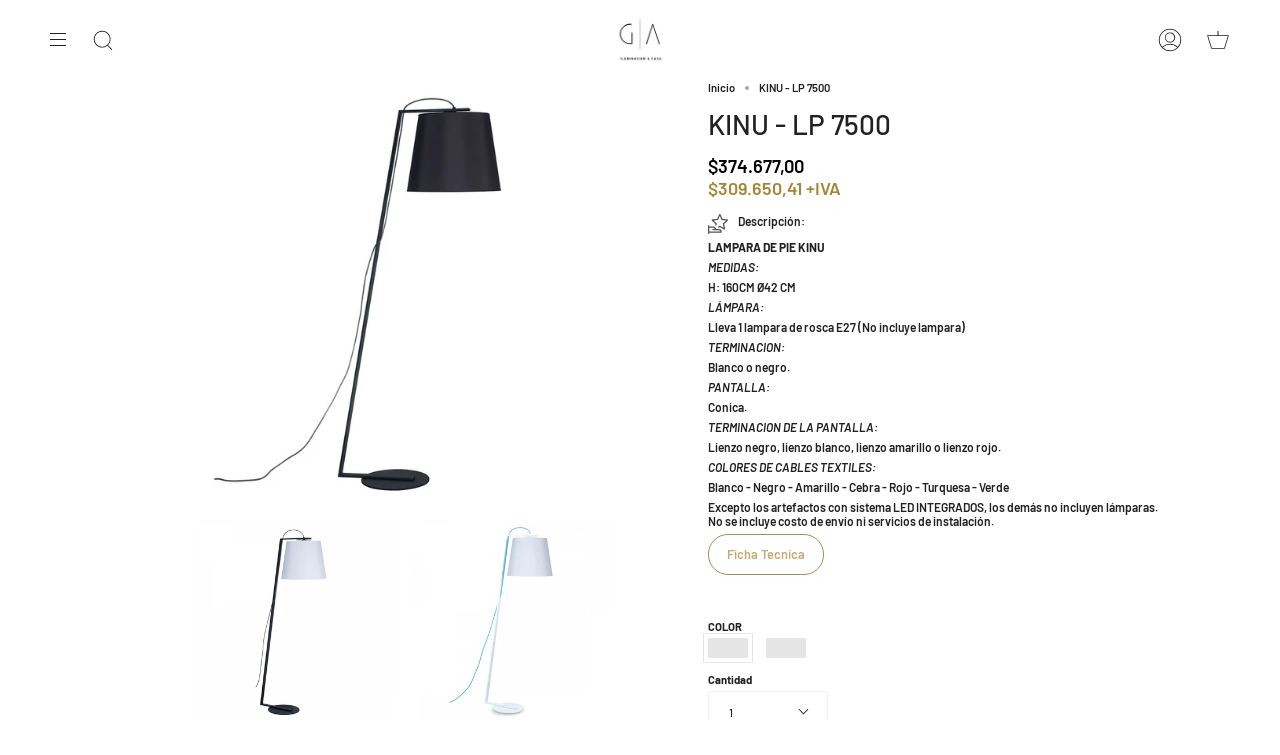

--- FILE ---
content_type: text/html; charset=utf-8
request_url: https://gailuminacion.com/products/lampara-de-pie-linea-kinu-lp-7500
body_size: 43756
content:
<!doctype html>
<html class="no-js no-touch supports-no-cookies" lang="es">
<head>

<script>
        var tapita_meta_page_title =  `    KINU - LP 7500`;
        var tapita_meta_page_description = `En GA Iluminacion &amp; Casa encontrá 'KINU - LP 7500 'y muchos otros diseños exclusivos seleccionados. Tenemos las tendencias en iluminación, muebles y objetos de diseño. Encontrás las mejores marcas europeas como SLAMP e IRIS CRISTAL acompañadas por proyectos y asesoramiento profesional. Envios nacionales e internacionales. Cuotas sin interés y descuentos en efectivo.`;
        </script><meta charset="UTF-8">
  <meta name="viewport" content="width=device-width, initial-scale=1.0">
  <meta name="theme-color" content="#8191a4">
  <link rel="canonical" href="https://gailuminacion.com/products/lampara-de-pie-linea-kinu-lp-7500">

  <!-- ======================= Broadcast Theme V3.4.1 ========================= -->

  <link rel="preconnect" href="https://cdn.shopify.com" crossorigin>
  <link rel="preconnect" href="https://fonts.shopify.com" crossorigin>
  <link rel="preconnect" href="https://monorail-edge.shopifysvc.com" crossorigin>

  <link rel="preload" href="//gailuminacion.com/cdn/shop/t/7/assets/lazysizes.js?v=111431644619468174291664483288" as="script">
  <link rel="preload" href="//gailuminacion.com/cdn/shop/t/7/assets/vendor.js?v=75888153105046115561664483288" as="script">
  <link rel="preload" href="//gailuminacion.com/cdn/shop/t/7/assets/theme.js?v=151167302101822583241664483287" as="script">
  <link rel="preload" href="//gailuminacion.com/cdn/shop/t/7/assets/theme.css?v=162202829819525078371700765643" as="style"><link rel="preload" as="image" href="//gailuminacion.com/cdn/shop/files/GA_LOGO_FONDO_circular_GOLD_100x100.png?v=1702135103"><style data-shopify>.loading { position: fixed; top: 0; left: 0; z-index: 99999; width: 100%; height: 100%; background: var(--bg); transition: opacity 0.2s ease-out, visibility 0.2s ease-out; }
    body.is-loaded .loading { opacity: 0; visibility: hidden; pointer-events: none; }
    .loading__image__holder { position: absolute; top: 0; left: 0; width: 100%; height: 100%; font-size: 0; display: flex; align-items: center; justify-content: center; }
    .loading__image__holder:nth-child(2) { opacity: 0; }
    .loading__image { max-width: 100px; max-height: 100px; object-fit: contain; }
    .loading--animate .loading__image__holder:nth-child(1) { animation: pulse1 2s infinite ease-in-out; }
    .loading--animate .loading__image__holder:nth-child(2) { animation: pulse2 2s infinite ease-in-out; }
    @keyframes pulse1 {
      0% { opacity: 1; }
      50% { opacity: 0; }
      100% { opacity: 1; }
    }
    @keyframes pulse2 {
      0% { opacity: 0; }
      50% { opacity: 1; }
      100% { opacity: 0; }
    }</style>
    <link rel="shortcut icon" href="//gailuminacion.com/cdn/shop/files/GA_LOGO-BLANCO_1_d5218432-f171-4225-9f3e-3408f288ffab_32x32.png?v=1670441352" type="image/png" />
  

  <!-- Title and description ================================================ -->
  
  <title>
    
        KINU - LP 7500
    
    
    
      &ndash; GA Iluminacion &amp; Casa
    
  </title>

  
    <meta name="description" content="En GA Iluminacion &amp;amp; Casa encontrá &#39;KINU - LP 7500 &#39;y muchos otros diseños exclusivos seleccionados. Tenemos las tendencias en iluminación, muebles y objetos de diseño. Encontrás las mejores marcas europeas como SLAMP e IRIS CRISTAL acompañadas por proyectos y asesoramiento profesional. Envios nacionales e internacionales. Cuotas sin interés y descuentos en efectivo.">
  

  <meta property="og:site_name" content="GA Iluminacion &amp; Casa">
<meta property="og:url" content="https://gailuminacion.com/products/lampara-de-pie-linea-kinu-lp-7500">
<meta property="og:title" content="KINU - LP 7500">
<meta property="og:type" content="product">
<meta property="og:description" content="LAMPARA DE PIE KINU MEDIDAS: H: 160CM Ø42 CM LÁMPARA: Lleva 1 lampara de rosca E27 (No incluye lampara) TERMINACION: Blanco o negro. PANTALLA: Conica. TERMINACION DE LA PANTALLA: Lienzo negro, lienzo blanco, lienzo amarillo o lienzo rojo. COLORES DE CABLES TEXTILES: Blanco - Negro - Amarillo - Cebra - Rojo - Turquesa -"><meta property="og:image" content="http://gailuminacion.com/cdn/shop/products/lp7500_123_2019-01-24-11-05-34.jpg?v=1752628047">
  <meta property="og:image:secure_url" content="https://gailuminacion.com/cdn/shop/products/lp7500_123_2019-01-24-11-05-34.jpg?v=1752628047">
  <meta property="og:image:width" content="1000">
  <meta property="og:image:height" content="1000"><meta property="og:price:amount" content="374.677,00">
  <meta property="og:price:currency" content="ARS"><meta name="twitter:card" content="summary_large_image">
<meta name="twitter:title" content="KINU - LP 7500">
<meta name="twitter:description" content="LAMPARA DE PIE KINU MEDIDAS: H: 160CM Ø42 CM LÁMPARA: Lleva 1 lampara de rosca E27 (No incluye lampara) TERMINACION: Blanco o negro. PANTALLA: Conica. TERMINACION DE LA PANTALLA: Lienzo negro, lienzo blanco, lienzo amarillo o lienzo rojo. COLORES DE CABLES TEXTILES: Blanco - Negro - Amarillo - Cebra - Rojo - Turquesa -">

  <!-- CSS ================================================================== -->

  <link href="//gailuminacion.com/cdn/shop/t/7/assets/font-settings.css?v=87812245097707021211764424676" rel="stylesheet" type="text/css" media="all" />

  
<style data-shopify>

:root {--scrollbar-width: 0px;


--COLOR-VIDEO-BG: #f2f2f2;


--COLOR-BG: #ffffff;
--COLOR-BG-SECONDARY: #f0f0f0;
--COLOR-BG-RGB: 255, 255, 255;

--COLOR-TEXT-DARK: #000000;
--COLOR-TEXT: #212121;
--COLOR-TEXT-LIGHT: #646464;


/* === Opacity shades of grey ===*/
--COLOR-A5:  rgba(33, 33, 33, 0.05);
--COLOR-A10: rgba(33, 33, 33, 0.1);
--COLOR-A15: rgba(33, 33, 33, 0.15);
--COLOR-A20: rgba(33, 33, 33, 0.2);
--COLOR-A25: rgba(33, 33, 33, 0.25);
--COLOR-A30: rgba(33, 33, 33, 0.3);
--COLOR-A35: rgba(33, 33, 33, 0.35);
--COLOR-A40: rgba(33, 33, 33, 0.4);
--COLOR-A45: rgba(33, 33, 33, 0.45);
--COLOR-A50: rgba(33, 33, 33, 0.5);
--COLOR-A55: rgba(33, 33, 33, 0.55);
--COLOR-A60: rgba(33, 33, 33, 0.6);
--COLOR-A65: rgba(33, 33, 33, 0.65);
--COLOR-A70: rgba(33, 33, 33, 0.7);
--COLOR-A75: rgba(33, 33, 33, 0.75);
--COLOR-A80: rgba(33, 33, 33, 0.8);
--COLOR-A85: rgba(33, 33, 33, 0.85);
--COLOR-A90: rgba(33, 33, 33, 0.9);
--COLOR-A95: rgba(33, 33, 33, 0.95);

--COLOR-BORDER: rgb(240, 240, 240);
--COLOR-BORDER-LIGHT: #f6f6f6;
--COLOR-BORDER-HAIRLINE: #f7f7f7;
--COLOR-BORDER-DARK: #bdbdbd;/* === Bright color ===*/
--COLOR-PRIMARY: #ab8c52;
--COLOR-PRIMARY-HOVER: #806430;
--COLOR-PRIMARY-FADE: rgba(171, 140, 82, 0.05);
--COLOR-PRIMARY-FADE-HOVER: rgba(171, 140, 82, 0.1);--COLOR-PRIMARY-OPPOSITE: #ffffff;


/* === Secondary Color ===*/
--COLOR-SECONDARY: #8191a4;
--COLOR-SECONDARY-HOVER: #506a89;
--COLOR-SECONDARY-FADE: rgba(129, 145, 164, 0.05);
--COLOR-SECONDARY-FADE-HOVER: rgba(129, 145, 164, 0.1);--COLOR-SECONDARY-OPPOSITE: #ffffff;


/* === link Color ===*/
--COLOR-LINK: #212121;
--COLOR-LINK-HOVER: #bcb2a8;
--COLOR-LINK-FADE: rgba(33, 33, 33, 0.05);
--COLOR-LINK-FADE-HOVER: rgba(33, 33, 33, 0.1);--COLOR-LINK-OPPOSITE: #ffffff;


/* === Product grid sale tags ===*/
--COLOR-SALE-BG: #c5aa76;
--COLOR-SALE-TEXT: #ffffff;--COLOR-SALE-TEXT-SECONDARY: #c5aa76;

/* === Product grid badges ===*/
--COLOR-BADGE-BG: #ffffff;
--COLOR-BADGE-TEXT: #212121;

/* === Gray background on Product grid items ===*/--filter-bg: 1.0;/* === Helper colors for form error states ===*/
--COLOR-ERROR: var(--COLOR-PRIMARY);
--COLOR-ERROR-BG: var(--COLOR-PRIMARY-FADE);



  --RADIUS: 300px;
  --RADIUS-SM: 3px;


--COLOR-ANNOUNCEMENT-BG: #ffffff;
--COLOR-ANNOUNCEMENT-TEXT: #ab8c52;
--COLOR-ANNOUNCEMENT-BORDER: #e6ddcb;

--COLOR-HEADER-BG: #ffffff;
--COLOR-HEADER-LINK: #212121;
--COLOR-HEADER-LINK-HOVER: #AB8C52;

--COLOR-MENU-BG: #ffffff;
--COLOR-MENU-BORDER: #ffffff;
--COLOR-MENU-LINK: #212121;
--COLOR-MENU-LINK-HOVER: #AB8C52;
--COLOR-SUBMENU-BG: #ffffff;
--COLOR-SUBMENU-LINK: #212121;
--COLOR-SUBMENU-LINK-HOVER: #AB8C52;
--COLOR-MENU-TRANSPARENT: #ffffff;

--COLOR-FOOTER-BG: #ffffff;
--COLOR-FOOTER-TEXT: #212121;
--COLOR-FOOTER-LINK: #212121;
--COLOR-FOOTER-LINK-HOVER: #c5aa76;
--COLOR-FOOTER-BORDER: #212121;

/* === Default overlay opacity ===*/
--overlay-opacity: 0;

/* === Custom Cursor ===*/

--icon-zoom-in: url( "//gailuminacion.com/cdn/shop/t/7/assets/icon-zoom-in.svg?v=126996651526054293301664483288" );
--icon-zoom-out: url( "//gailuminacion.com/cdn/shop/t/7/assets/icon-zoom-out.svg?v=128675709041987423641664483287" );

/* === Typography ===*/
--PRODUCT-GRID-ASPECT-RATIO: 100%;
--PRODUCT-GRID-SIZE-PIECE: 10;


--FONT-WEIGHT-BODY: 600;
--FONT-WEIGHT-BODY-BOLD: 700;

--FONT-STACK-BODY: Barlow, sans-serif;
--FONT-STYLE-BODY: normal;
--FONT-STYLE-BODY-ITALIC: Liquid error (snippets/css-variables line 238): font_modify can only be used with a font drop;
--FONT-ADJUST-BODY: 0.8;

--FONT-WEIGHT-HEADING: 500;
--FONT-WEIGHT-HEADING-BOLD: 600;

--FONT-STACK-HEADING: Barlow, sans-serif;
--FONT-STYLE-HEADING: normal;
--FONT-STYLE-HEADING-ITALIC: Liquid error (snippets/css-variables line 246): font_modify can only be used with a font drop;
--FONT-ADJUST-HEADING: 1.0;

--FONT-STACK-NAV: Barlow, sans-serif;
--FONT-STYLE-NAV: normal;
--FONT-STYLE-NAV-ITALIC: Liquid error (snippets/css-variables line 251): font_modify can only be used with a font drop;
--FONT-ADJUST-NAV: 0.8;

--FONT-WEIGHT-NAV: 600;
--FONT-WEIGHT-NAV-BOLD: 700;

--FONT-SIZE-BASE: 0.8rem;
--FONT-SIZE-BASE-PERCENT: 0.8;

--ICO-SELECT: url("//gailuminacion.com/cdn/shop/t/7/assets/ico-select.svg?v=115630813262522069291664483288");

/* === Parallax ===*/
--PARALLAX-STRENGTH-MIN: 100.0%;
--PARALLAX-STRENGTH-MAX: 110.0%;--gutter: 60px;--grid: repeat(4, minmax(0, 1fr));
--grid-tablet: repeat(3, minmax(0, 1fr));
--grid-small: repeat(2, minmax(0, 1fr));
--grid-mobile: repeat(1, minmax(0, 1fr));
--gap: 8px;
}

</style>


  <link href="//gailuminacion.com/cdn/shop/t/7/assets/theme.css?v=162202829819525078371700765643" rel="stylesheet" type="text/css" media="all" />

  <script>
    if (window.navigator.userAgent.indexOf('MSIE ') > 0 || window.navigator.userAgent.indexOf('Trident/') > 0) {
      document.documentElement.className = document.documentElement.className + ' ie';

      var scripts = document.getElementsByTagName('script')[0];
      var polyfill = document.createElement("script");
      polyfill.defer = true;
      polyfill.src = "//gailuminacion.com/cdn/shop/t/7/assets/ie11.js?v=144489047535103983231664483287";

      scripts.parentNode.insertBefore(polyfill, scripts);
    } else {
      document.documentElement.className = document.documentElement.className.replace('no-js', 'js');
    }

    window.lazySizesConfig = window.lazySizesConfig || {};
    window.lazySizesConfig.preloadAfterLoad = true;

    let root = '/';
    if (root[root.length - 1] !== '/') {
      root = root + '/';
    }

    window.theme = {
      routes: {
        root: root,
        cart: '/cart',
        cart_add_url: '/cart/add',
        product_recommendations_url: '/recommendations/products',
        search_url: '/search',
        addresses_url: '/account/addresses'
      },
      assets: {
        photoswipe: '//gailuminacion.com/cdn/shop/t/7/assets/photoswipe.js?v=108660782622152556431664483288',
        smoothscroll: '//gailuminacion.com/cdn/shop/t/7/assets/smoothscroll.js?v=37906625415260927261664483287',
        swatches: '//gailuminacion.com/cdn/shop/t/7/assets/swatches.json?v=153762849283573572451664483288',
        base: "//gailuminacion.com/cdn/shop/t/7/assets/",
        no_image: "//gailuminacion.com/cdn/shopifycloud/storefront/assets/no-image-2048-a2addb12_1024x.gif",
      },
      strings: {
        addToCart: "Agregar al carrito",
        soldOut: "Agotado",
        from: "Desde",
        preOrder: "Hacer un pedido",
        sale: "Oferta",
        subscription: "Suscripción",
        unavailable: "No disponible",
        unitPrice: "Precio por unidad",
        unitPriceSeparator: "por",
        resultsFor: "Resultados para",
        noResultsFor: "No hay ningún resultado para",
        shippingCalcSubmitButton: "Calcular gasto de envío.",
        shippingCalcSubmitButtonDisabled: "Calculando",
        selectValue: "Selecciona valor",
        selectColor: "Seleccionar el color",
        oneColor: "color",
        otherColor: "colores",
        upsellAddToCart: "Agregar",
        free: "-"
      },
      settings: {
        customerLoggedIn: null ? true : false,
        cartDrawerEnabled: true,
        enableQuickAdd: true,
        enableAnimations: true,
        transparentHeader: false,
        swatchStyle: "rectangle"
      },
      moneyFormat: true ? "\u003cspan class=dualPrice\u003e${{amount_with_comma_separator}} ARS\u003c\/span\u003e" : "\u003cspan class=dualPrice\u003e${{amount_with_comma_separator}}\u003c\/span\u003e",
      moneyWithoutCurrencyFormat: "\u003cspan class=dualPrice\u003e${{amount_with_comma_separator}}\u003c\/span\u003e",
      moneyWithCurrencyFormat: "\u003cspan class=dualPrice\u003e${{amount_with_comma_separator}} ARS\u003c\/span\u003e",
      subtotal: 0,
      info: {
        name: 'broadcast'
      },
      version: '3.4.1'
    };

    document.addEventListener('lazyloaded', (e) => {
      const lazyImage = e.target.parentNode;
      if (lazyImage.classList.contains('lazy-image')) {
        lazyImage.style.backgroundImage = 'none';
      }
    });
  </script>

  
    <script src="//gailuminacion.com/cdn/shopifycloud/storefront/assets/themes_support/shopify_common-5f594365.js" defer="defer"></script>
  

  <!-- Theme Javascript ============================================================== -->
  <script src="//gailuminacion.com/cdn/shop/t/7/assets/lazysizes.js?v=111431644619468174291664483288" async="async"></script>
  <script src="//gailuminacion.com/cdn/shop/t/7/assets/vendor.js?v=75888153105046115561664483288" defer="defer"></script>
  <script src="//gailuminacion.com/cdn/shop/t/7/assets/theme.js?v=151167302101822583241664483287" defer="defer"></script>

  <!-- Shopify app scripts =========================================================== -->

  <script>window.performance && window.performance.mark && window.performance.mark('shopify.content_for_header.start');</script><meta name="google-site-verification" content="YeoFYqPwJvEBJSIn3VSIwQa_xwjWFdyPmgieZywRtNc">
<meta name="google-site-verification" content="1Pj1z8Wx5RLjikPSphYf2CIYC1Cf_NRA8Q4QbtGI7h8">
<meta id="shopify-digital-wallet" name="shopify-digital-wallet" content="/29637726/digital_wallets/dialog">
<link rel="alternate" type="application/json+oembed" href="https://gailuminacion.com/products/lampara-de-pie-linea-kinu-lp-7500.oembed">
<script async="async" src="/checkouts/internal/preloads.js?locale=es-AR"></script>
<script id="shopify-features" type="application/json">{"accessToken":"9f05d3b9e657a886573741d5400052c8","betas":["rich-media-storefront-analytics"],"domain":"gailuminacion.com","predictiveSearch":true,"shopId":29637726,"locale":"es"}</script>
<script>var Shopify = Shopify || {};
Shopify.shop = "gailuminacion.myshopify.com";
Shopify.locale = "es";
Shopify.currency = {"active":"ARS","rate":"1.0"};
Shopify.country = "AR";
Shopify.theme = {"name":"Broadcast","id":136063910122,"schema_name":"Broadcast","schema_version":"3.4.1","theme_store_id":868,"role":"main"};
Shopify.theme.handle = "null";
Shopify.theme.style = {"id":null,"handle":null};
Shopify.cdnHost = "gailuminacion.com/cdn";
Shopify.routes = Shopify.routes || {};
Shopify.routes.root = "/";</script>
<script type="module">!function(o){(o.Shopify=o.Shopify||{}).modules=!0}(window);</script>
<script>!function(o){function n(){var o=[];function n(){o.push(Array.prototype.slice.apply(arguments))}return n.q=o,n}var t=o.Shopify=o.Shopify||{};t.loadFeatures=n(),t.autoloadFeatures=n()}(window);</script>
<script id="shop-js-analytics" type="application/json">{"pageType":"product"}</script>
<script defer="defer" async type="module" src="//gailuminacion.com/cdn/shopifycloud/shop-js/modules/v2/client.init-shop-cart-sync_2Gr3Q33f.es.esm.js"></script>
<script defer="defer" async type="module" src="//gailuminacion.com/cdn/shopifycloud/shop-js/modules/v2/chunk.common_noJfOIa7.esm.js"></script>
<script defer="defer" async type="module" src="//gailuminacion.com/cdn/shopifycloud/shop-js/modules/v2/chunk.modal_Deo2FJQo.esm.js"></script>
<script type="module">
  await import("//gailuminacion.com/cdn/shopifycloud/shop-js/modules/v2/client.init-shop-cart-sync_2Gr3Q33f.es.esm.js");
await import("//gailuminacion.com/cdn/shopifycloud/shop-js/modules/v2/chunk.common_noJfOIa7.esm.js");
await import("//gailuminacion.com/cdn/shopifycloud/shop-js/modules/v2/chunk.modal_Deo2FJQo.esm.js");

  window.Shopify.SignInWithShop?.initShopCartSync?.({"fedCMEnabled":true,"windoidEnabled":true});

</script>
<script>(function() {
  var isLoaded = false;
  function asyncLoad() {
    if (isLoaded) return;
    isLoaded = true;
    var urls = ["https:\/\/chimpstatic.com\/mcjs-connected\/js\/users\/7dad1f9cdab4204c1982cef80\/94a89ee49965b00d5f1471940.js?shop=gailuminacion.myshopify.com","https:\/\/shopifycdn.aaawebstore.com\/announcement\/topbar-script_v4.js?shop=gailuminacion.myshopify.com","https:\/\/cdn.shopify.com\/s\/files\/1\/0683\/1371\/0892\/files\/splmn-shopify-prod-August-31.min.js?v=1693985059\u0026shop=gailuminacion.myshopify.com","https:\/\/cdn.shopify.com\/s\/files\/1\/0597\/3783\/3627\/files\/tptinstall.min.js?v=1718591634\u0026t=tapita-seo-script-tags\u0026shop=gailuminacion.myshopify.com","\/\/cdn.shopify.com\/proxy\/406026b1a8f30f60050fdbdf8833c78dff4ba93f5ee5ae9d75f76b5add6053bc\/pdfflipbook.com\/script\/shopify\/?shop=gailuminacion.myshopify.com\u0026sp-cache-control=cHVibGljLCBtYXgtYWdlPTkwMA"];
    for (var i = 0; i < urls.length; i++) {
      var s = document.createElement('script');
      s.type = 'text/javascript';
      s.async = true;
      s.src = urls[i];
      var x = document.getElementsByTagName('script')[0];
      x.parentNode.insertBefore(s, x);
    }
  };
  if(window.attachEvent) {
    window.attachEvent('onload', asyncLoad);
  } else {
    window.addEventListener('load', asyncLoad, false);
  }
})();</script>
<script id="__st">var __st={"a":29637726,"offset":-10800,"reqid":"d01d0b99-31db-495d-b1d5-d5138190609d-1769398611","pageurl":"gailuminacion.com\/products\/lampara-de-pie-linea-kinu-lp-7500","u":"4bb0c4eabdb2","p":"product","rtyp":"product","rid":7940689101034};</script>
<script>window.ShopifyPaypalV4VisibilityTracking = true;</script>
<script id="captcha-bootstrap">!function(){'use strict';const t='contact',e='account',n='new_comment',o=[[t,t],['blogs',n],['comments',n],[t,'customer']],c=[[e,'customer_login'],[e,'guest_login'],[e,'recover_customer_password'],[e,'create_customer']],r=t=>t.map((([t,e])=>`form[action*='/${t}']:not([data-nocaptcha='true']) input[name='form_type'][value='${e}']`)).join(','),a=t=>()=>t?[...document.querySelectorAll(t)].map((t=>t.form)):[];function s(){const t=[...o],e=r(t);return a(e)}const i='password',u='form_key',d=['recaptcha-v3-token','g-recaptcha-response','h-captcha-response',i],f=()=>{try{return window.sessionStorage}catch{return}},m='__shopify_v',_=t=>t.elements[u];function p(t,e,n=!1){try{const o=window.sessionStorage,c=JSON.parse(o.getItem(e)),{data:r}=function(t){const{data:e,action:n}=t;return t[m]||n?{data:e,action:n}:{data:t,action:n}}(c);for(const[e,n]of Object.entries(r))t.elements[e]&&(t.elements[e].value=n);n&&o.removeItem(e)}catch(o){console.error('form repopulation failed',{error:o})}}const l='form_type',E='cptcha';function T(t){t.dataset[E]=!0}const w=window,h=w.document,L='Shopify',v='ce_forms',y='captcha';let A=!1;((t,e)=>{const n=(g='f06e6c50-85a8-45c8-87d0-21a2b65856fe',I='https://cdn.shopify.com/shopifycloud/storefront-forms-hcaptcha/ce_storefront_forms_captcha_hcaptcha.v1.5.2.iife.js',D={infoText:'Protegido por hCaptcha',privacyText:'Privacidad',termsText:'Términos'},(t,e,n)=>{const o=w[L][v],c=o.bindForm;if(c)return c(t,g,e,D).then(n);var r;o.q.push([[t,g,e,D],n]),r=I,A||(h.body.append(Object.assign(h.createElement('script'),{id:'captcha-provider',async:!0,src:r})),A=!0)});var g,I,D;w[L]=w[L]||{},w[L][v]=w[L][v]||{},w[L][v].q=[],w[L][y]=w[L][y]||{},w[L][y].protect=function(t,e){n(t,void 0,e),T(t)},Object.freeze(w[L][y]),function(t,e,n,w,h,L){const[v,y,A,g]=function(t,e,n){const i=e?o:[],u=t?c:[],d=[...i,...u],f=r(d),m=r(i),_=r(d.filter((([t,e])=>n.includes(e))));return[a(f),a(m),a(_),s()]}(w,h,L),I=t=>{const e=t.target;return e instanceof HTMLFormElement?e:e&&e.form},D=t=>v().includes(t);t.addEventListener('submit',(t=>{const e=I(t);if(!e)return;const n=D(e)&&!e.dataset.hcaptchaBound&&!e.dataset.recaptchaBound,o=_(e),c=g().includes(e)&&(!o||!o.value);(n||c)&&t.preventDefault(),c&&!n&&(function(t){try{if(!f())return;!function(t){const e=f();if(!e)return;const n=_(t);if(!n)return;const o=n.value;o&&e.removeItem(o)}(t);const e=Array.from(Array(32),(()=>Math.random().toString(36)[2])).join('');!function(t,e){_(t)||t.append(Object.assign(document.createElement('input'),{type:'hidden',name:u})),t.elements[u].value=e}(t,e),function(t,e){const n=f();if(!n)return;const o=[...t.querySelectorAll(`input[type='${i}']`)].map((({name:t})=>t)),c=[...d,...o],r={};for(const[a,s]of new FormData(t).entries())c.includes(a)||(r[a]=s);n.setItem(e,JSON.stringify({[m]:1,action:t.action,data:r}))}(t,e)}catch(e){console.error('failed to persist form',e)}}(e),e.submit())}));const S=(t,e)=>{t&&!t.dataset[E]&&(n(t,e.some((e=>e===t))),T(t))};for(const o of['focusin','change'])t.addEventListener(o,(t=>{const e=I(t);D(e)&&S(e,y())}));const B=e.get('form_key'),M=e.get(l),P=B&&M;t.addEventListener('DOMContentLoaded',(()=>{const t=y();if(P)for(const e of t)e.elements[l].value===M&&p(e,B);[...new Set([...A(),...v().filter((t=>'true'===t.dataset.shopifyCaptcha))])].forEach((e=>S(e,t)))}))}(h,new URLSearchParams(w.location.search),n,t,e,['guest_login'])})(!0,!0)}();</script>
<script integrity="sha256-4kQ18oKyAcykRKYeNunJcIwy7WH5gtpwJnB7kiuLZ1E=" data-source-attribution="shopify.loadfeatures" defer="defer" src="//gailuminacion.com/cdn/shopifycloud/storefront/assets/storefront/load_feature-a0a9edcb.js" crossorigin="anonymous"></script>
<script data-source-attribution="shopify.dynamic_checkout.dynamic.init">var Shopify=Shopify||{};Shopify.PaymentButton=Shopify.PaymentButton||{isStorefrontPortableWallets:!0,init:function(){window.Shopify.PaymentButton.init=function(){};var t=document.createElement("script");t.src="https://gailuminacion.com/cdn/shopifycloud/portable-wallets/latest/portable-wallets.es.js",t.type="module",document.head.appendChild(t)}};
</script>
<script data-source-attribution="shopify.dynamic_checkout.buyer_consent">
  function portableWalletsHideBuyerConsent(e){var t=document.getElementById("shopify-buyer-consent"),n=document.getElementById("shopify-subscription-policy-button");t&&n&&(t.classList.add("hidden"),t.setAttribute("aria-hidden","true"),n.removeEventListener("click",e))}function portableWalletsShowBuyerConsent(e){var t=document.getElementById("shopify-buyer-consent"),n=document.getElementById("shopify-subscription-policy-button");t&&n&&(t.classList.remove("hidden"),t.removeAttribute("aria-hidden"),n.addEventListener("click",e))}window.Shopify?.PaymentButton&&(window.Shopify.PaymentButton.hideBuyerConsent=portableWalletsHideBuyerConsent,window.Shopify.PaymentButton.showBuyerConsent=portableWalletsShowBuyerConsent);
</script>
<script>
  function portableWalletsCleanup(e){e&&e.src&&console.error("Failed to load portable wallets script "+e.src);var t=document.querySelectorAll("shopify-accelerated-checkout .shopify-payment-button__skeleton, shopify-accelerated-checkout-cart .wallet-cart-button__skeleton"),e=document.getElementById("shopify-buyer-consent");for(let e=0;e<t.length;e++)t[e].remove();e&&e.remove()}function portableWalletsNotLoadedAsModule(e){e instanceof ErrorEvent&&"string"==typeof e.message&&e.message.includes("import.meta")&&"string"==typeof e.filename&&e.filename.includes("portable-wallets")&&(window.removeEventListener("error",portableWalletsNotLoadedAsModule),window.Shopify.PaymentButton.failedToLoad=e,"loading"===document.readyState?document.addEventListener("DOMContentLoaded",window.Shopify.PaymentButton.init):window.Shopify.PaymentButton.init())}window.addEventListener("error",portableWalletsNotLoadedAsModule);
</script>

<script type="module" src="https://gailuminacion.com/cdn/shopifycloud/portable-wallets/latest/portable-wallets.es.js" onError="portableWalletsCleanup(this)" crossorigin="anonymous"></script>
<script nomodule>
  document.addEventListener("DOMContentLoaded", portableWalletsCleanup);
</script>

<link id="shopify-accelerated-checkout-styles" rel="stylesheet" media="screen" href="https://gailuminacion.com/cdn/shopifycloud/portable-wallets/latest/accelerated-checkout-backwards-compat.css" crossorigin="anonymous">
<style id="shopify-accelerated-checkout-cart">
        #shopify-buyer-consent {
  margin-top: 1em;
  display: inline-block;
  width: 100%;
}

#shopify-buyer-consent.hidden {
  display: none;
}

#shopify-subscription-policy-button {
  background: none;
  border: none;
  padding: 0;
  text-decoration: underline;
  font-size: inherit;
  cursor: pointer;
}

#shopify-subscription-policy-button::before {
  box-shadow: none;
}

      </style>

<script>window.performance && window.performance.mark && window.performance.mark('shopify.content_for_header.end');</script>


                      <script src="//gailuminacion.com/cdn/shop/t/7/assets/bss-file-configdata.js?v=16363491400922132891702158781" type="text/javascript"></script> <script src="//gailuminacion.com/cdn/shop/t/7/assets/bss-file-configdata-banner.js?v=151034973688681356691702157075" type="text/javascript"></script> <script src="//gailuminacion.com/cdn/shop/t/7/assets/bss-file-configdata-popup.js?v=173992696638277510541702157076" type="text/javascript"></script><script>
                if (typeof BSS_PL == 'undefined') {
                    var BSS_PL = {};
                }
                var bssPlApiServer = "https://product-labels-pro.bsscommerce.com";
                BSS_PL.customerTags = 'null';
                BSS_PL.customerId = 'null';
                BSS_PL.configData = configDatas;
                BSS_PL.configDataBanner = configDataBanners ? configDataBanners : [];
                BSS_PL.configDataPopup = configDataPopups ? configDataPopups : [];
                BSS_PL.storeId = 6884;
                BSS_PL.currentPlan = "free";
                BSS_PL.storeIdCustomOld = "10678";
                BSS_PL.storeIdOldWIthPriority = "12200";
                BSS_PL.apiServerProduction = "https://product-labels-pro.bsscommerce.com";
                
                BSS_PL.integration = {"laiReview":{"status":0,"config":[]}}
                BSS_PL.settingsData = {}
                </script>
            <style>
.homepage-slideshow .slick-slide .bss_pl_img {
    visibility: hidden !important;
}
</style>
                        <!-- BEGIN app block: shopify://apps/dual-price-display-pro/blocks/app-block/fbd96439-f105-44a6-b4c5-51766faddec4 -->
    <!-- BEGIN app snippet: init --><style>
    .dualPrice{display:block;}
    [itemprop="price"]{display:block !important;}
</style>

    <div class="styleForDualPrice tae">
        <style>
            .dualPrice{display:none;}
        </style>
    </div>


<script type="text/javascript">
    
        var productDPID = '7940689101034';
        var productDPHandle = 'lampara-de-pie-linea-kinu-lp-7500';
        var productDPTags = JSON.parse(JSON.stringify(["collection_pie","inventario_alberdi","LAMP DE PIE","lampara de pie","living"]));
        var productDPVendor = "LUZ DEL SIGLO";
        var variants = [];
        var variantsDPTaxable = [];
        
            variants.push('{"id":' + 43574414835946 + ',"price":' + 37467700 + '}');
            variantsDPTaxable.push('{"id":' + 43574414835946 + ',"taxable":' + true + ',"compareAtPrice":' + 0 + '}');
        
            variants.push('{"id":' + 43574414868714 + ',"price":' + 37467700 + '}');
            variantsDPTaxable.push('{"id":' + 43574414868714 + ',"taxable":' + true + ',"compareAtPrice":' + 0 + '}');
        
        var productDPVariants = '[' + variants.join(",") + ']';
        var productDPVariantsTaxable = '[' + variantsDPTaxable.join(",") + ']';
        var selectedProductDPPrice = '37467700';
        var selectedProductDPCompareAtPrice = '';
        var selectedProductDPVariantID = '43574414835946';
    
    var isCart = false;
    
    var dualPriceStoreID = parseInt('3930');
    var dpLocalizationIsoCode = 'AR';

    
    var dp_activate_app = '1';
    var dp_base_price_type = '0';
    var dp_price_type_to_show = '0';
    var dp_first_price = '0';
    var dp_tax_percent = '21';
    var dp_dual_price_for_taxable_products = '0';
    var dp_apply_only_tax_rules_prices = '';
    var dp_tax_incl_label = '';
    var dp_tax_excl_label = '+IVA';
    var dp_price_path = '[itemprop=price]';
    var dp_catalog_price_path = '.dualPrice';
    var dp_tax_incl_color = '#000000';
    var dp_tax_excl_color = '#a48635';
    var dp_size_ratio = '0';
    var dp_money_format = '$$$amount_with_comma_separator&&';
    
        dp_money_format = '${{amount_with_comma_separator}}';
    
    var dp_show_compare_at_price = '1';

    var dp_tax_rules = [];
    
        dp_tax_rules = [];
    

    var dp_customer_tags = [];
    
        
    

    var dp_collections_products_ids = {};
    
    
</script>
<!-- END app snippet -->
    <!-- BEGIN app snippet: scripts -->

    <script src='https://cdn.shopify.com/extensions/019b1312-1188-701f-a167-4312b20b1b1a/dual-price-display-pro-11/assets/dualPrice_v5.js' defer></script>


<!-- END app snippet -->



<!-- END app block --><!-- BEGIN app block: shopify://apps/tapita-seo-speed/blocks/app-embed/cd37ca7a-40ad-4fdc-afd3-768701482209 -->



<script class="tpt-seo-schema">
    var tapitaSeoVer = 1177;
    var tptAddedSchemas = [];
</script>


    <!-- BEGIN app snippet: broken-sword.js.bundled --><script type="application/javascript" class="tge139c2a2f4a37534c9e296fc79ae6bd3">function brokenFixer({dataStr:e,pageType:t,designMode:n,version:r=2,limStr:f}){if(!window.alreadyPracticeBrokenArt){window.alreadyPracticeBrokenArt=!0;var w=!!localStorage.getItem("tpt-broken-debug"),g=new URL(location.href),o=["/cart","/checkout","/password","/captcha","/account","/challenge"];if(c=g.pathname,o.includes(c))return;function a(e){e=localStorage.getItem(e);try{if(e)return JSON.parse(e)}catch(e){}return{}}function y(e,t){localStorage.setItem(t,JSON.stringify(e||{}))}var o="check-404-local-place-"+r,b="check-404-reports-"+r,c={path:location.href,time:Date.now()};try{var i=decodeURI(e),u=function(e,t){for(var n="",r=0;r<e.length;r++)n+=String.fromCharCode(e.charCodeAt(r)^t.charCodeAt(r%t.length));return n}(i,"tapitalabanahaputakibana1"),l=null;try{l=JSON.parse(u).dataObj}catch(e){}if(l){w&&console.log(l);try{var d=l.enable,S=l.redirectLink,C=(w&&console.log("obj: ",l),S=S||"/",l.reportUrl),R=l.mask,U=l.hKey,k=a(o),A=(d&&!n&&y(c,o),a(b)),s=2+Math.random(),h=Math.max(...Object.values(A))||0,v=!A[g.href]||A[g.href].time+9e5<Date.now()&&h+6e4*s<Date.now();async function m(){return async function(e){var t,n,r,o,a,c,i,u,l,d,s,h,m,p;if(w&&console.log("Running critical report operation"),function(e){if(!e)return!1;try{var t=JSON.parse(e);return t.time&&new Date(t.time).getTime()>Date.now()}catch(e){return w&&console.error(e),!1}}(f))return w&&console.log("limited"),0;try{return C&&R&&v&&window.crypto&&U?(p=C,t=["https:","http:"].some(function(e){return p.startsWith(e)})?new URL(C):new URL(C,g.origin),n=S||"/",r={from:encodeURIComponent(e),to:n,host:encodeURIComponent(g.host),path:encodeURIComponent(g.pathname),mask:encodeURIComponent(R),x:encodeURIComponent(Math.round(1e9*Math.random()).toString()),seed:encodeURIComponent((new Date).toUTCString()),trackPath:k?.path||""},o=window.crypto.getRandomValues(new Uint8Array(16)),a=await window.crypto.subtle.importKey("raw",Uint8Array.from(window.atob(U),function(e){return e.charCodeAt(0)}),{name:"AES-CTR"},!1,["encrypt","decrypt"]),c=JSON.stringify(r),i=new Uint8Array(await window.crypto.subtle.encrypt({name:"AES-CTR",counter:o,length:128},a,(m=c,(new TextEncoder).encode(m)))),u=encodeURIComponent(o.toString()),l=encodeURIComponent(i.toString()),d=l+u,s=new TextEncoder("utf-8"),A[g.href]={time:Date.now()},y(A,b),h="64a6988ec0ecacbdf40ecf504e70b9a5f6174a8992c856c7ee22e1e0be03a8890412904b9d17a467d03559fe573c324271615dbcf191e4cfc259b5a01a3bb824".trim(),window.crypto.subtle.importKey("raw",s.encode(h),{name:"HMAC",hash:{name:"SHA-512"}},!1,["sign","verify"]).then(function(e){return window.crypto.subtle.sign("HMAC",e,s.encode(d))}).then(function(e){e=new Uint8Array(e);return Array.prototype.map.call(e,function(e){return e.toString(16).padStart(2,"0")}).join("")}).then(function(e){e={mingle:u,h:l,m:encodeURIComponent(e)};return fetch(t.toString(),{headers:{Accept:"text/plain","Content-type":"application/json"},body:JSON.stringify(e),method:"POST"})}).catch(function(e){w&&console.error(e)})):0}catch(e){w&&console.error("Report error",e)}}(g.href)}(d&&!n&&!!S||w)&&(w&&console.log("Running time"),"404"===t)&&(w&&console.log("Pure missing",t,g.href),!!g.searchParams.get("is-preview")||(x=g.searchParams)&&["return_to","return_url"].some(function(e){return!!x.get(e)})||(I=g.pathname,["apps","a","community","tools"].map(function(e){return`/${e}/`}).some(function(e){return I.startsWith(e)}))||("/account"===(p=g.pathname)||p.startsWith("/account/"))||(w&&console.log("Actually run re-route 1"),setTimeout(function(){m()},1e3*Math.random())))}catch(e){w&&console.error(e)}}}catch(e){}}var p,I,x,c;setTimeout(function(){var e=document.querySelectorAll(".tge139c2a2f4a37534c9e296fc79ae6bd3,.majority-id-lapse");e&&0<e.length&&e.forEach(function(e){e.remove()})},300),window.brokenFixer&&(delete window.brokenFixer,window.brokenFixer=null)}window.brokenFixer||(window.brokenFixer=brokenFixer);</script><!-- END app snippet -->
    <script class="majority-id-lapse">
        (function () {
            var dataStr = "%0FC%14%08%00%00#%03%08CT%1AJ%04%1E%14%16%0D%0EKX%07%0F%0DB%11MR%1B%11%05%05%13%07%02%1A-%01%0F%1BWNCIE@%0D%0F%12E!%11%14%08%00%04%08CXC%5CQZU%5DEFLY_6PZ%5B%05M%5B@XZU%5BW8CBC%1A%04%00%1A%06%15%3E%1B%0ECTC%1E%00%0E%1F%05%07N%18%00%12%08%1A%00E%12%15%1AY%11%19%06%1A%18A%00A%1DN%06X%5B%00%1C%11M%13%0B%11%07%13%047%06%0E%00%0C%0C-%07%0FZVMR%04%15%12%07CXCY%03YQCA%11VFZ%04Q%5EL%05DTGDLW%5D%03OY_%07%5C%05%16%10A%02R%0DRCBCZ%11%04%00+%06%0E%07%04%0C-%07%0F%03CJ%13%15%0D%18%0CNC%06*T%0DCJK%3C5%5EU''%22%19%123)4%205,%5D2%16#%12E%0C%149%0AB%02%02%07%0C%13Z7%02(%15&%3E%02R:/0SCL%09";
            var limStr = '{"time":"Mon, 05 Feb 2024 01:37:55 GMT"}';
            var tptPageType = "product";
            var tptPath = "/products/lampara-de-pie-linea-kinu-lp-7500";
            var designMode = !!false;
            var tptHost = "gailuminacion.com";
            window.brokenFixer && window.brokenFixer({
                dataStr, pageType: tptPageType, path: tptPath, designMode, tptHost, limStr
            });
        })();
    </script>





    <!-- BEGIN app snippet: product-schema -->

  <!-- END app snippet -->



  
      
      
      <!-- Start - Added by Tapita SEO & Speed: Breadcrumb Structured Data  -->
        <script type="application/ld+json" author="tpt">
          {
          "@context": "https://schema.org",
          "@type": "BreadcrumbList",
          "itemListElement": [{
            "@type": "ListItem",
            "position": 1,"name": "Products",
            "item": "https://gailuminacion.com/products"}, {
            "@type": "ListItem",
            "position": 2,
            "name": "KINU - LP 7500",
            "item": "https://gailuminacion.com/products/lampara-de-pie-linea-kinu-lp-7500"
          }]
        }
        </script>
        <script>window.tptAddedSchemas.push("BreadcrumbList");</script>
      <!-- End - Added by Tapita SEO & Speed: Breadcrumb Structured Data  -->
      
  




<script class="tpt-seo-schema">
  const tptPathName = "/products/lampara-de-pie-linea-kinu-lp-7500";
  const tptShopId = "29637726";

  let tptPageType;
  let tpPageHandle;

  if(tptPathName == '/'){
    tptPageType = 'homepage';
    tpPageHandle = 'homepage';
  }else{
    tptPageType = tptPathName.split("/")[1];
    if(tptPageType == 'blogs'){
        tpPageHandle = tptPathName.split("/")[3];
    }else{
        tpPageHandle = tptPathName.split("/")[2];
    }
  }


    var scriptEl = document.createElement('script');
    scriptEl.type = 'application/ld+json';
    scriptEl.setAttribute('author', 'tpt'); 
    var tptSchemaConfigUrl =  'https://cdn.shopify.com/s/files/1/2963/7726/t/7/assets/tapita-schema-config.json?v=1704557146';
    // ADD SCHEMA WHEN tptSchemaConfigUrl valid
  if (tptSchemaConfigUrl) {
    fetch(tptSchemaConfigUrl)
        .then(response => response.json())
        .then(data => {
            const checkPlan = data?.howTo?.turnOn || data?.recipe?.turnOn || data?.video?.turnOn;
            if(!checkPlan){
                return;
            }
            let schemaList = [];
            for (const property in data) {
                let schemaData = {};
                if(property == 'article' || property == 'siteLink' || property == 'breadcrumb' || property == 'product'){
                continue;
                }
                const configs = data[property].pageList || [];
                const configMatchList = configs.filter(config => {
                return config.pageData.handle == tpPageHandle;
                });
                const configMatch = configMatchList[0] || {};
                const turnon = configMatch?.turnOn;
                if(!turnon) {
                continue;
                };
                if(property == 'video'){
                const configType = configMatch?.videoConfig || {};
                    schemaData = {
                    "@context": "https://schema.org",
                    "@type": "VideoObject",
                    "name": configType?.title,
                        "description": configType?.description,
                        "thumbnailUrl": configType?.imageUrl,
                        "uploadDate": configType?.uploadDate,
                        "duration": configType?.duration,
                        "contentUrl": configType?.videoUrl,
                    }
                schemaList.push(schemaData || {});
                window.tptAddedSchemas.push("VideoObject");
                }
                if(property == 'howTo'){
                    const configType = configMatch?.howToConfig || {};
                        schemaData = {
                        "@context": "https://schema.org",
                        "@type": "HowTo",
                        "image": {
                            "@type": "ImageObject",
                            "url": configType?.imageUrl[0],
                        },
                        "name": configType?.title,
                        "totalTime": configType?.duration,
                        "estimatedCost": {
                            "@type": "MonetaryAmount",
                            "currency": configType?.currency?.match(/\((.*)\)/)[1],
                            "value": configType?.estimatedCost
                        },
                        "supply": configType?.supply?.map(supply => {
                            return {
                            "@type": "HowToSupply",
                            "name": supply.name
                            }
                        }),
                        "tool": configType?.tool?.map(supply => {
                            return {
                            "@type": "HowToTool",
                            "name": supply.name
                            }
                        }),
                        "step": configType?.sectionStep?.stepValue?.map(step => {
                            return {
                            "@type": "HowToStep",
                            "name": step?.name,
                            "text": step?.description,
                            "image": step?.imageUrl?.length > 0 ? step?.imageUrl[0] : '',
                            "url": step?.stepUrl
                            }
                        })
                    }
                    window.tptAddedSchemas.push("HowTo");
                    if(configType?.sectionVideo?.title && configType?.sectionVideo?.uploadDate && configType?.sectionVideo?.imageUrl[0]){
                        const videoSchema = {
                            "@type": "VideoObject",
                            "name": configType?.sectionVideo?.title,
                            "description": configType?.sectionVideo?.description,
                            "thumbnailUrl": configType?.sectionVideo?.imageUrl[0],
                            "uploadDate": configType?.sectionVideo?.uploadDate,
                            "duration": configType?.sectionVideo?.duration,
                            "contentUrl": configType?.sectionVideo?.videoUrl,
                        }
                        schemaData.video = videoSchema;
                        window.tptAddedSchemas.push("VideoObject");
                    }
                    schemaList.push(schemaData || {});
                }
                if(property == 'recipe'){
                    const configType = configMatch?.recipeConfig || {};
                    schemaData = {
                        "@context": "https://schema.org/",
                        "@type": "Recipe",
                        "name": configType?.name,
                        "image": [
                        configType?.imageUrls?.small?.length > 0 ? configType?.imageUrls?.small[0] : '',
                        configType?.imageUrls?.medium?.length > 0 ? configType?.imageUrls?.medium[0] : '',
                        configType?.imageUrls?.large?.length > 0 ? configType?.imageUrls?.large[0] : '',
                        ],
                        "author": {
                            "@type": "Person",
                            "name": configType?.author
                        },
                        "datePublished": configType?.uploadDate,
                        "description": configType?.description,
                        "recipeCuisine": configType?.cuisine,
                        "prepTime": configType?.prepTime,
                        "cookTime": configType?.cookTime,
                        "totalTime": "",
                        "keywords": configType?.keywords,
                        "recipeYield": configType?.totalServings,
                        "recipeCategory": configType?.category,
                        "nutrition": {
                            "@type": "NutritionInformation",
                            "calories": configType?.caloriesPerServing
                        },
                            "recipeIngredient": configType?.ingredients?.map(ingredient => {
                            return ingredient
                            }),
                        "recipeInstructions": configType?.sectionStep?.stepValue?.map(step => {
                            return {
                            "@type": "HowToStep",
                            "name": step?.name,
                            "text": step?.description,
                            "image": step?.imageUrl?.length > 0 ? step?.imageUrl[0] : '',
                            "url": step?.stepUrl
                            }
                        })
                    }
                    window.tptAddedSchemas.push("Recipe");
                    if(configType?.sectionVideo?.title && configType?.sectionVideo?.uploadDate && configType?.sectionVideo?.imageUrl[0]){
                        const videoSchema = {
                            "@type": "VideoObject",
                            "name": configType?.sectionVideo?.title,
                            "description": configType?.sectionVideo?.description,
                            "thumbnailUrl": configType?.sectionVideo?.imageUrl[0],
                            "uploadDate": configType?.sectionVideo?.uploadDate,
                            "duration": configType?.sectionVideo?.duration,
                            "contentUrl": configType?.sectionVideo?.videoUrl,
                        }
                        schemaData.video = videoSchema;
                        if (!ndow.tptAddedSchemas.includes("VideoObject"))
                            window.tptAddedSchemas.push("VideoObject");
                    }
                    schemaList.push(schemaData || {});
                }
            }
            return schemaList;
        })
        .then(data =>{
            if(!data) return;
            data.map(schema => {
                scriptEl.innerHTML = JSON.stringify(data);
            })
        })
        .then(() => {
            if (scriptEl.innerHTML)
                document.head.appendChild(scriptEl)
        });
    }  
</script>

<!-- BEGIN app snippet: alter-schemas -->




<script>
    (function disableSchemasByType(schemaTypesToDisable = []) {
        if (!schemaTypesToDisable.length) return;
        const DEBUG = window.location.href?.includes("debug");
        const log = (...a) => DEBUG && console.log(...a);
        const removeAttrsDeep = (root, attrs) => {
            root.querySelectorAll("*").forEach((el) =>
                attrs.forEach((a) => el.removeAttribute(a))
            );
        };
        const extractTypesFromJsonLD = (json) => {
            const types = new Set();
            const walk = (v) => {
                if (!v) return;
                if (Array.isArray(v)) return v.forEach(walk);
                if (typeof v === "object") {
                    if (v["@type"]) {
                        (Array.isArray(v["@type"])
                            ? v["@type"]
                            : [v["@type"]]
                        ).forEach((t) => types.add(t));
                    }
                    if (v["@graph"]) walk(v["@graph"]);
                }
            };
            walk(json);
            return types;
        };
        const matchesSchemaType = (value) =>
            value && schemaTypesToDisable.some((t) => value.includes(t));
        const handleJsonLD = (container = document) => {
            container
                .querySelectorAll(
                    'script[type="application/ld+json"]:not([author="tpt"])'
                )
                .forEach((script) => {
                    try {
                        const json = JSON.parse(script.textContent);
                        const types = extractTypesFromJsonLD(json);
                        if (
                            [...types].some((t) => schemaTypesToDisable.includes(t))
                        ) {
                            script.type = "application/ldjson-disabled";
                            log("Disabled JSON-LD:", script);
                        }
                    } catch {}
                });
        };
        const handleMicrodata = (container = document) => {
            container
                .querySelectorAll(
                    schemaTypesToDisable
                        .map((t) => `[itemtype*="schema.org/${t}"]`)
                        .join(",")
                )
                .forEach((el) => {
                    el.removeAttribute("itemscope");
                    el.removeAttribute("itemtype");
                    el.removeAttribute("itemprop");
                    removeAttrsDeep(el, ["itemprop"]);
                });
        };
        const handleRDFa = (container = document) => {
            container
                .querySelectorAll(
                    schemaTypesToDisable
                        .map(
                            (t) =>
                                `[typeof*="${t}"],[vocab*="schema.org"][typeof*="${t}"]`
                        )
                        .join(",")
                )
                .forEach((el) => {
                    el.removeAttribute("vocab");
                    el.removeAttribute("typeof");
                    el.removeAttribute("property");
                    removeAttrsDeep(el, ["property"]);
                });
        };
        const processSchemas = (container) => {
            handleJsonLD(container);
            handleMicrodata(container);
            handleRDFa(container);
        };
        processSchemas();
        const observer = new MutationObserver((mutations) => {
            mutations.forEach((m) => {
                m.addedNodes.forEach((n) => {
                    if (n.nodeType !== 1) return;

                    if (
                        n.tagName === "SCRIPT" &&
                        n.type === "application/ld+json" &&
                        n.getAttribute("author") !== "tpt"
                    ) {
                        handleJsonLD(n.parentElement);
                        return;
                    }

                    const itemType = n.getAttribute?.("itemtype");
                    const typeOf = n.getAttribute?.("typeof");

                    if (matchesSchemaType(itemType) || matchesSchemaType(typeOf)) {
                        handleMicrodata(n.parentElement);
                        handleRDFa(n.parentElement);
                    } else {
                        processSchemas(n);
                    }
                });

                if (m.type === "attributes") {
                    const t = m.target;

                    if (
                        t.tagName === "SCRIPT" &&
                        t.type === "application/ld+json" &&
                        t.getAttribute("author") !== "tpt"
                    ) {
                        handleJsonLD(t.parentElement);
                    }

                    if (
                        m.attributeName === "itemtype" &&
                        matchesSchemaType(t.getAttribute("itemtype"))
                    ) {
                        handleMicrodata(t.parentElement);
                    }

                    if (
                        m.attributeName === "typeof" &&
                        matchesSchemaType(t.getAttribute("typeof"))
                    ) {
                        handleRDFa(t.parentElement);
                    }
                }
            });
        });

        observer.observe(document.body || document.documentElement, {
            childList: true,
            subtree: true,
            attributes: true,
            attributeFilter: ["itemtype", "typeof", "type"],
        });

        log("Schema disabler initialized with types:", schemaTypesToDisable);
    })(window.tptAddedSchemas);
</script><!-- END app snippet -->


<script class="tpt-seo-schema">
    var instantPageUrl = "https://cdn.shopify.com/extensions/019bbbb9-e942-7603-927f-93a888f220ea/tapita-seo-schema-175/assets/instantpage.js";
    var tptMetaDataConfigUrl = 'https://cdn.shopify.com/s/files/1/2963/7726/t/7/assets/tapita-meta-data.json?v=1741641607';
    // ADD META TITLE / DESCRIPTION WHEN tptMetaDataConfigUrl valid
    const createMetaTag = (descriptionValue) => {
        const metaTag = document.createElement('meta');
        metaTag.setAttribute('name', 'description');
        metaTag.setAttribute('content', descriptionValue);
        const headTag = document.querySelector('head');
        headTag.appendChild(metaTag);
    }
    const replaceMetaTagContent = (titleValue, descriptionValue, needReplaceVar) => {
        const disableReplacingTitle = !!window._tpt_no_replacing_plain_title
        const disableReplacingDescription = !!window._tpt_no_replacing_plain_desc
        const config = { attributes: true, childList: true, subtree: true};
        const header = document.getElementsByTagName('head')[0];
        let i = 0;
        const callback = (mutationList, observer) => {
            i++;
            const title = document.getElementsByTagName('title')[0];
            const ogTitle = document.querySelector('meta[property="og:title"]');
            const twitterTitle = document.querySelector('meta[name="twitter:title"]');
            const newTitle = needReplaceVar ? replaceVar(titleValue) : titleValue;
            const newDescription = needReplaceVar ? replaceVar(descriptionValue) : descriptionValue;
            if(titleValue && document && document.title != newTitle && !disableReplacingTitle){
                document.title = newTitle;
            }
            if(ogTitle && (ogTitle?.content != newTitle)){
                ogTitle?.setAttribute('content', newTitle);
            }
            if(twitterTitle && (twitterTitle?.content != newTitle)){
                twitterTitle?.setAttribute('content', newTitle);
            }
            const metaDescriptionTagList = document.querySelectorAll('meta[name="description"]');
            const ogDescriptionTagList = document.querySelector('meta[property="og:description"]');
            const twitterDescriptionTagList = document.querySelector('meta[name="twitter:description"]');
            try {
                if(ogDescriptionTagList && newDescription && (ogDescriptionTagList?.content != newDescription)) {
                    ogDescriptionTagList?.setAttribute('content', newDescription);
                }
                if(twitterDescriptionTagList && newDescription && (twitterDescriptionTagList?.content != newDescription)){
                    twitterDescriptionTagList?.setAttribute('content', newDescription);
                }
            } catch (err) {

            }
            if (descriptionValue) {
                if(metaDescriptionTagList?.length == 0){
                    try {
                    createMetaTag(newDescription);
                    } catch (err) {
                    //
                    }
                }
                metaDescriptionTagList?.forEach(metaDescriptionTag=>{
                    if(metaDescriptionTag.content != newDescription && !disableReplacingDescription){
                    metaDescriptionTag.content = newDescription;
                    }
                })
            }
            if(observer && i > 1000){
                observer.disconnect();
            }
        };
        callback();
        setTimeout(callback, 100);
        const observer = new MutationObserver(callback);
        if(observer){
            observer.observe(header, config);
        }
    }
    if (tptMetaDataConfigUrl) {
        fetch(tptMetaDataConfigUrl)
        .then(response => response.json())
        .then((data) => {
            if(!data) return;
            const instantPage = data?.instantPage || false;
            const excludedPaths = [
                '/cart',
                '/checkout',
                '/account',
                '/search',
                'logout',
                'login',
                'customer'
            ];
            if (!window.FPConfig || !window.FPConfig.ignoreKeywords || !Array.isArray(window.FPConfig.ignoreKeywords)) {
                window.FPConfig = { ignoreKeywords : excludedPaths };
            } else {
                window.FPConfig.ignoreKeywords = window.FPConfig.ignoreKeywords.concat(excludedPaths);
            }
            var toEnableInstantPageByPath = true;
            if (window.location.pathname && window.location.pathname.includes) {
                excludedPaths.forEach(excludedPath => {
                    if (window.location.pathname.includes(excludedPath)) {
                        toEnableInstantPageByPath = false;
                    }
                });
            }
            const spcBar = document ? document.getElementById('shopify-pc__banner') : null;
            if (spcBar)
                toEnableInstantPageByPath = false;
            if (window.document &&
                window.document.location &&
                window.document.location.pathname &&
                window.document.location.pathname.includes) {
                excludedPaths.forEach(excludedPath => {
                    if (window.document.location.pathname.includes(excludedPath)) {
                        toEnableInstantPageByPath = false;
                    }
                });
            }
            if(instantPage && toEnableInstantPageByPath){
                const tptAddInstantPage =  setInterval(function () {
                    try {
                        if(document && document.body && (window.top === window.self)){
                            var instantScript = document.createElement('script');
                            instantScript.src = instantPageUrl;
                            document.body.appendChild(instantScript);
                            clearInterval(tptAddInstantPage);
                        }
                    } catch (err) {
                        //
                    }
                }, 500);
            }
        });
    }
    if (window.tapita_meta_page_title || window.tapita_meta_page_description) {
        replaceMetaTagContent(window.tapita_meta_page_title, window.tapita_meta_page_description, false);
    }
</script>



<!-- END app block --><script src="https://cdn.shopify.com/extensions/019b72eb-c043-7f9c-929c-f80ee4242e18/theme-app-ext-10/assets/superlemon-loader.js" type="text/javascript" defer="defer"></script>
<link href="https://cdn.shopify.com/extensions/019b72eb-c043-7f9c-929c-f80ee4242e18/theme-app-ext-10/assets/superlemon.css" rel="stylesheet" type="text/css" media="all">
<link href="https://monorail-edge.shopifysvc.com" rel="dns-prefetch">
<script>(function(){if ("sendBeacon" in navigator && "performance" in window) {try {var session_token_from_headers = performance.getEntriesByType('navigation')[0].serverTiming.find(x => x.name == '_s').description;} catch {var session_token_from_headers = undefined;}var session_cookie_matches = document.cookie.match(/_shopify_s=([^;]*)/);var session_token_from_cookie = session_cookie_matches && session_cookie_matches.length === 2 ? session_cookie_matches[1] : "";var session_token = session_token_from_headers || session_token_from_cookie || "";function handle_abandonment_event(e) {var entries = performance.getEntries().filter(function(entry) {return /monorail-edge.shopifysvc.com/.test(entry.name);});if (!window.abandonment_tracked && entries.length === 0) {window.abandonment_tracked = true;var currentMs = Date.now();var navigation_start = performance.timing.navigationStart;var payload = {shop_id: 29637726,url: window.location.href,navigation_start,duration: currentMs - navigation_start,session_token,page_type: "product"};window.navigator.sendBeacon("https://monorail-edge.shopifysvc.com/v1/produce", JSON.stringify({schema_id: "online_store_buyer_site_abandonment/1.1",payload: payload,metadata: {event_created_at_ms: currentMs,event_sent_at_ms: currentMs}}));}}window.addEventListener('pagehide', handle_abandonment_event);}}());</script>
<script id="web-pixels-manager-setup">(function e(e,d,r,n,o){if(void 0===o&&(o={}),!Boolean(null===(a=null===(i=window.Shopify)||void 0===i?void 0:i.analytics)||void 0===a?void 0:a.replayQueue)){var i,a;window.Shopify=window.Shopify||{};var t=window.Shopify;t.analytics=t.analytics||{};var s=t.analytics;s.replayQueue=[],s.publish=function(e,d,r){return s.replayQueue.push([e,d,r]),!0};try{self.performance.mark("wpm:start")}catch(e){}var l=function(){var e={modern:/Edge?\/(1{2}[4-9]|1[2-9]\d|[2-9]\d{2}|\d{4,})\.\d+(\.\d+|)|Firefox\/(1{2}[4-9]|1[2-9]\d|[2-9]\d{2}|\d{4,})\.\d+(\.\d+|)|Chrom(ium|e)\/(9{2}|\d{3,})\.\d+(\.\d+|)|(Maci|X1{2}).+ Version\/(15\.\d+|(1[6-9]|[2-9]\d|\d{3,})\.\d+)([,.]\d+|)( \(\w+\)|)( Mobile\/\w+|) Safari\/|Chrome.+OPR\/(9{2}|\d{3,})\.\d+\.\d+|(CPU[ +]OS|iPhone[ +]OS|CPU[ +]iPhone|CPU IPhone OS|CPU iPad OS)[ +]+(15[._]\d+|(1[6-9]|[2-9]\d|\d{3,})[._]\d+)([._]\d+|)|Android:?[ /-](13[3-9]|1[4-9]\d|[2-9]\d{2}|\d{4,})(\.\d+|)(\.\d+|)|Android.+Firefox\/(13[5-9]|1[4-9]\d|[2-9]\d{2}|\d{4,})\.\d+(\.\d+|)|Android.+Chrom(ium|e)\/(13[3-9]|1[4-9]\d|[2-9]\d{2}|\d{4,})\.\d+(\.\d+|)|SamsungBrowser\/([2-9]\d|\d{3,})\.\d+/,legacy:/Edge?\/(1[6-9]|[2-9]\d|\d{3,})\.\d+(\.\d+|)|Firefox\/(5[4-9]|[6-9]\d|\d{3,})\.\d+(\.\d+|)|Chrom(ium|e)\/(5[1-9]|[6-9]\d|\d{3,})\.\d+(\.\d+|)([\d.]+$|.*Safari\/(?![\d.]+ Edge\/[\d.]+$))|(Maci|X1{2}).+ Version\/(10\.\d+|(1[1-9]|[2-9]\d|\d{3,})\.\d+)([,.]\d+|)( \(\w+\)|)( Mobile\/\w+|) Safari\/|Chrome.+OPR\/(3[89]|[4-9]\d|\d{3,})\.\d+\.\d+|(CPU[ +]OS|iPhone[ +]OS|CPU[ +]iPhone|CPU IPhone OS|CPU iPad OS)[ +]+(10[._]\d+|(1[1-9]|[2-9]\d|\d{3,})[._]\d+)([._]\d+|)|Android:?[ /-](13[3-9]|1[4-9]\d|[2-9]\d{2}|\d{4,})(\.\d+|)(\.\d+|)|Mobile Safari.+OPR\/([89]\d|\d{3,})\.\d+\.\d+|Android.+Firefox\/(13[5-9]|1[4-9]\d|[2-9]\d{2}|\d{4,})\.\d+(\.\d+|)|Android.+Chrom(ium|e)\/(13[3-9]|1[4-9]\d|[2-9]\d{2}|\d{4,})\.\d+(\.\d+|)|Android.+(UC? ?Browser|UCWEB|U3)[ /]?(15\.([5-9]|\d{2,})|(1[6-9]|[2-9]\d|\d{3,})\.\d+)\.\d+|SamsungBrowser\/(5\.\d+|([6-9]|\d{2,})\.\d+)|Android.+MQ{2}Browser\/(14(\.(9|\d{2,})|)|(1[5-9]|[2-9]\d|\d{3,})(\.\d+|))(\.\d+|)|K[Aa][Ii]OS\/(3\.\d+|([4-9]|\d{2,})\.\d+)(\.\d+|)/},d=e.modern,r=e.legacy,n=navigator.userAgent;return n.match(d)?"modern":n.match(r)?"legacy":"unknown"}(),u="modern"===l?"modern":"legacy",c=(null!=n?n:{modern:"",legacy:""})[u],f=function(e){return[e.baseUrl,"/wpm","/b",e.hashVersion,"modern"===e.buildTarget?"m":"l",".js"].join("")}({baseUrl:d,hashVersion:r,buildTarget:u}),m=function(e){var d=e.version,r=e.bundleTarget,n=e.surface,o=e.pageUrl,i=e.monorailEndpoint;return{emit:function(e){var a=e.status,t=e.errorMsg,s=(new Date).getTime(),l=JSON.stringify({metadata:{event_sent_at_ms:s},events:[{schema_id:"web_pixels_manager_load/3.1",payload:{version:d,bundle_target:r,page_url:o,status:a,surface:n,error_msg:t},metadata:{event_created_at_ms:s}}]});if(!i)return console&&console.warn&&console.warn("[Web Pixels Manager] No Monorail endpoint provided, skipping logging."),!1;try{return self.navigator.sendBeacon.bind(self.navigator)(i,l)}catch(e){}var u=new XMLHttpRequest;try{return u.open("POST",i,!0),u.setRequestHeader("Content-Type","text/plain"),u.send(l),!0}catch(e){return console&&console.warn&&console.warn("[Web Pixels Manager] Got an unhandled error while logging to Monorail."),!1}}}}({version:r,bundleTarget:l,surface:e.surface,pageUrl:self.location.href,monorailEndpoint:e.monorailEndpoint});try{o.browserTarget=l,function(e){var d=e.src,r=e.async,n=void 0===r||r,o=e.onload,i=e.onerror,a=e.sri,t=e.scriptDataAttributes,s=void 0===t?{}:t,l=document.createElement("script"),u=document.querySelector("head"),c=document.querySelector("body");if(l.async=n,l.src=d,a&&(l.integrity=a,l.crossOrigin="anonymous"),s)for(var f in s)if(Object.prototype.hasOwnProperty.call(s,f))try{l.dataset[f]=s[f]}catch(e){}if(o&&l.addEventListener("load",o),i&&l.addEventListener("error",i),u)u.appendChild(l);else{if(!c)throw new Error("Did not find a head or body element to append the script");c.appendChild(l)}}({src:f,async:!0,onload:function(){if(!function(){var e,d;return Boolean(null===(d=null===(e=window.Shopify)||void 0===e?void 0:e.analytics)||void 0===d?void 0:d.initialized)}()){var d=window.webPixelsManager.init(e)||void 0;if(d){var r=window.Shopify.analytics;r.replayQueue.forEach((function(e){var r=e[0],n=e[1],o=e[2];d.publishCustomEvent(r,n,o)})),r.replayQueue=[],r.publish=d.publishCustomEvent,r.visitor=d.visitor,r.initialized=!0}}},onerror:function(){return m.emit({status:"failed",errorMsg:"".concat(f," has failed to load")})},sri:function(e){var d=/^sha384-[A-Za-z0-9+/=]+$/;return"string"==typeof e&&d.test(e)}(c)?c:"",scriptDataAttributes:o}),m.emit({status:"loading"})}catch(e){m.emit({status:"failed",errorMsg:(null==e?void 0:e.message)||"Unknown error"})}}})({shopId: 29637726,storefrontBaseUrl: "https://gailuminacion.com",extensionsBaseUrl: "https://extensions.shopifycdn.com/cdn/shopifycloud/web-pixels-manager",monorailEndpoint: "https://monorail-edge.shopifysvc.com/unstable/produce_batch",surface: "storefront-renderer",enabledBetaFlags: ["2dca8a86"],webPixelsConfigList: [{"id":"849051947","configuration":"{\"config\":\"{\\\"pixel_id\\\":\\\"G-Z5RB67MBGX\\\",\\\"gtag_events\\\":[{\\\"type\\\":\\\"purchase\\\",\\\"action_label\\\":\\\"G-Z5RB67MBGX\\\"},{\\\"type\\\":\\\"page_view\\\",\\\"action_label\\\":\\\"G-Z5RB67MBGX\\\"},{\\\"type\\\":\\\"view_item\\\",\\\"action_label\\\":\\\"G-Z5RB67MBGX\\\"},{\\\"type\\\":\\\"search\\\",\\\"action_label\\\":\\\"G-Z5RB67MBGX\\\"},{\\\"type\\\":\\\"add_to_cart\\\",\\\"action_label\\\":\\\"G-Z5RB67MBGX\\\"},{\\\"type\\\":\\\"begin_checkout\\\",\\\"action_label\\\":\\\"G-Z5RB67MBGX\\\"},{\\\"type\\\":\\\"add_payment_info\\\",\\\"action_label\\\":\\\"G-Z5RB67MBGX\\\"}],\\\"enable_monitoring_mode\\\":false}\"}","eventPayloadVersion":"v1","runtimeContext":"OPEN","scriptVersion":"b2a88bafab3e21179ed38636efcd8a93","type":"APP","apiClientId":1780363,"privacyPurposes":[],"dataSharingAdjustments":{"protectedCustomerApprovalScopes":["read_customer_address","read_customer_email","read_customer_name","read_customer_personal_data","read_customer_phone"]}},{"id":"345178411","configuration":"{\"pixel_id\":\"498367134286337\",\"pixel_type\":\"facebook_pixel\",\"metaapp_system_user_token\":\"-\"}","eventPayloadVersion":"v1","runtimeContext":"OPEN","scriptVersion":"ca16bc87fe92b6042fbaa3acc2fbdaa6","type":"APP","apiClientId":2329312,"privacyPurposes":["ANALYTICS","MARKETING","SALE_OF_DATA"],"dataSharingAdjustments":{"protectedCustomerApprovalScopes":["read_customer_address","read_customer_email","read_customer_name","read_customer_personal_data","read_customer_phone"]}},{"id":"186482987","configuration":"{\"tagID\":\"2612358466575\"}","eventPayloadVersion":"v1","runtimeContext":"STRICT","scriptVersion":"18031546ee651571ed29edbe71a3550b","type":"APP","apiClientId":3009811,"privacyPurposes":["ANALYTICS","MARKETING","SALE_OF_DATA"],"dataSharingAdjustments":{"protectedCustomerApprovalScopes":["read_customer_address","read_customer_email","read_customer_name","read_customer_personal_data","read_customer_phone"]}},{"id":"131301675","eventPayloadVersion":"v1","runtimeContext":"LAX","scriptVersion":"1","type":"CUSTOM","privacyPurposes":["MARKETING"],"name":"Meta pixel (migrated)"},{"id":"shopify-app-pixel","configuration":"{}","eventPayloadVersion":"v1","runtimeContext":"STRICT","scriptVersion":"0450","apiClientId":"shopify-pixel","type":"APP","privacyPurposes":["ANALYTICS","MARKETING"]},{"id":"shopify-custom-pixel","eventPayloadVersion":"v1","runtimeContext":"LAX","scriptVersion":"0450","apiClientId":"shopify-pixel","type":"CUSTOM","privacyPurposes":["ANALYTICS","MARKETING"]}],isMerchantRequest: false,initData: {"shop":{"name":"GA Iluminacion \u0026 Casa","paymentSettings":{"currencyCode":"ARS"},"myshopifyDomain":"gailuminacion.myshopify.com","countryCode":"AR","storefrontUrl":"https:\/\/gailuminacion.com"},"customer":null,"cart":null,"checkout":null,"productVariants":[{"price":{"amount":374677.0,"currencyCode":"ARS"},"product":{"title":"KINU - LP 7500","vendor":"LUZ DEL SIGLO","id":"7940689101034","untranslatedTitle":"KINU - LP 7500","url":"\/products\/lampara-de-pie-linea-kinu-lp-7500","type":"LAMP DE PIE"},"id":"43574414835946","image":{"src":"\/\/gailuminacion.com\/cdn\/shop\/products\/lp7500_123_2019-01-24-11-05-18.jpg?v=1752628048"},"sku":"24-LP7500-01BLB-YLB","title":"BLANCO","untranslatedTitle":"BLANCO"},{"price":{"amount":374677.0,"currencyCode":"ARS"},"product":{"title":"KINU - LP 7500","vendor":"LUZ DEL SIGLO","id":"7940689101034","untranslatedTitle":"KINU - LP 7500","url":"\/products\/lampara-de-pie-linea-kinu-lp-7500","type":"LAMP DE PIE"},"id":"43574414868714","image":{"src":"\/\/gailuminacion.com\/cdn\/shop\/products\/lp7500_123_2019-01-24-11-05-34.jpg?v=1752628047"},"sku":"24-LP7500-01NGN-YLB","title":"NEGRO","untranslatedTitle":"NEGRO"}],"purchasingCompany":null},},"https://gailuminacion.com/cdn","fcfee988w5aeb613cpc8e4bc33m6693e112",{"modern":"","legacy":""},{"shopId":"29637726","storefrontBaseUrl":"https:\/\/gailuminacion.com","extensionBaseUrl":"https:\/\/extensions.shopifycdn.com\/cdn\/shopifycloud\/web-pixels-manager","surface":"storefront-renderer","enabledBetaFlags":"[\"2dca8a86\"]","isMerchantRequest":"false","hashVersion":"fcfee988w5aeb613cpc8e4bc33m6693e112","publish":"custom","events":"[[\"page_viewed\",{}],[\"product_viewed\",{\"productVariant\":{\"price\":{\"amount\":374677.0,\"currencyCode\":\"ARS\"},\"product\":{\"title\":\"KINU - LP 7500\",\"vendor\":\"LUZ DEL SIGLO\",\"id\":\"7940689101034\",\"untranslatedTitle\":\"KINU - LP 7500\",\"url\":\"\/products\/lampara-de-pie-linea-kinu-lp-7500\",\"type\":\"LAMP DE PIE\"},\"id\":\"43574414835946\",\"image\":{\"src\":\"\/\/gailuminacion.com\/cdn\/shop\/products\/lp7500_123_2019-01-24-11-05-18.jpg?v=1752628048\"},\"sku\":\"24-LP7500-01BLB-YLB\",\"title\":\"BLANCO\",\"untranslatedTitle\":\"BLANCO\"}}]]"});</script><script>
  window.ShopifyAnalytics = window.ShopifyAnalytics || {};
  window.ShopifyAnalytics.meta = window.ShopifyAnalytics.meta || {};
  window.ShopifyAnalytics.meta.currency = 'ARS';
  var meta = {"product":{"id":7940689101034,"gid":"gid:\/\/shopify\/Product\/7940689101034","vendor":"LUZ DEL SIGLO","type":"LAMP DE PIE","handle":"lampara-de-pie-linea-kinu-lp-7500","variants":[{"id":43574414835946,"price":37467700,"name":"KINU - LP 7500 - BLANCO","public_title":"BLANCO","sku":"24-LP7500-01BLB-YLB"},{"id":43574414868714,"price":37467700,"name":"KINU - LP 7500 - NEGRO","public_title":"NEGRO","sku":"24-LP7500-01NGN-YLB"}],"remote":false},"page":{"pageType":"product","resourceType":"product","resourceId":7940689101034,"requestId":"d01d0b99-31db-495d-b1d5-d5138190609d-1769398611"}};
  for (var attr in meta) {
    window.ShopifyAnalytics.meta[attr] = meta[attr];
  }
</script>
<script class="analytics">
  (function () {
    var customDocumentWrite = function(content) {
      var jquery = null;

      if (window.jQuery) {
        jquery = window.jQuery;
      } else if (window.Checkout && window.Checkout.$) {
        jquery = window.Checkout.$;
      }

      if (jquery) {
        jquery('body').append(content);
      }
    };

    var hasLoggedConversion = function(token) {
      if (token) {
        return document.cookie.indexOf('loggedConversion=' + token) !== -1;
      }
      return false;
    }

    var setCookieIfConversion = function(token) {
      if (token) {
        var twoMonthsFromNow = new Date(Date.now());
        twoMonthsFromNow.setMonth(twoMonthsFromNow.getMonth() + 2);

        document.cookie = 'loggedConversion=' + token + '; expires=' + twoMonthsFromNow;
      }
    }

    var trekkie = window.ShopifyAnalytics.lib = window.trekkie = window.trekkie || [];
    if (trekkie.integrations) {
      return;
    }
    trekkie.methods = [
      'identify',
      'page',
      'ready',
      'track',
      'trackForm',
      'trackLink'
    ];
    trekkie.factory = function(method) {
      return function() {
        var args = Array.prototype.slice.call(arguments);
        args.unshift(method);
        trekkie.push(args);
        return trekkie;
      };
    };
    for (var i = 0; i < trekkie.methods.length; i++) {
      var key = trekkie.methods[i];
      trekkie[key] = trekkie.factory(key);
    }
    trekkie.load = function(config) {
      trekkie.config = config || {};
      trekkie.config.initialDocumentCookie = document.cookie;
      var first = document.getElementsByTagName('script')[0];
      var script = document.createElement('script');
      script.type = 'text/javascript';
      script.onerror = function(e) {
        var scriptFallback = document.createElement('script');
        scriptFallback.type = 'text/javascript';
        scriptFallback.onerror = function(error) {
                var Monorail = {
      produce: function produce(monorailDomain, schemaId, payload) {
        var currentMs = new Date().getTime();
        var event = {
          schema_id: schemaId,
          payload: payload,
          metadata: {
            event_created_at_ms: currentMs,
            event_sent_at_ms: currentMs
          }
        };
        return Monorail.sendRequest("https://" + monorailDomain + "/v1/produce", JSON.stringify(event));
      },
      sendRequest: function sendRequest(endpointUrl, payload) {
        // Try the sendBeacon API
        if (window && window.navigator && typeof window.navigator.sendBeacon === 'function' && typeof window.Blob === 'function' && !Monorail.isIos12()) {
          var blobData = new window.Blob([payload], {
            type: 'text/plain'
          });

          if (window.navigator.sendBeacon(endpointUrl, blobData)) {
            return true;
          } // sendBeacon was not successful

        } // XHR beacon

        var xhr = new XMLHttpRequest();

        try {
          xhr.open('POST', endpointUrl);
          xhr.setRequestHeader('Content-Type', 'text/plain');
          xhr.send(payload);
        } catch (e) {
          console.log(e);
        }

        return false;
      },
      isIos12: function isIos12() {
        return window.navigator.userAgent.lastIndexOf('iPhone; CPU iPhone OS 12_') !== -1 || window.navigator.userAgent.lastIndexOf('iPad; CPU OS 12_') !== -1;
      }
    };
    Monorail.produce('monorail-edge.shopifysvc.com',
      'trekkie_storefront_load_errors/1.1',
      {shop_id: 29637726,
      theme_id: 136063910122,
      app_name: "storefront",
      context_url: window.location.href,
      source_url: "//gailuminacion.com/cdn/s/trekkie.storefront.8d95595f799fbf7e1d32231b9a28fd43b70c67d3.min.js"});

        };
        scriptFallback.async = true;
        scriptFallback.src = '//gailuminacion.com/cdn/s/trekkie.storefront.8d95595f799fbf7e1d32231b9a28fd43b70c67d3.min.js';
        first.parentNode.insertBefore(scriptFallback, first);
      };
      script.async = true;
      script.src = '//gailuminacion.com/cdn/s/trekkie.storefront.8d95595f799fbf7e1d32231b9a28fd43b70c67d3.min.js';
      first.parentNode.insertBefore(script, first);
    };
    trekkie.load(
      {"Trekkie":{"appName":"storefront","development":false,"defaultAttributes":{"shopId":29637726,"isMerchantRequest":null,"themeId":136063910122,"themeCityHash":"4245518418404222439","contentLanguage":"es","currency":"ARS","eventMetadataId":"19b4974f-4105-44eb-9c9c-34d9e63a7b1c"},"isServerSideCookieWritingEnabled":true,"monorailRegion":"shop_domain","enabledBetaFlags":["65f19447"]},"Session Attribution":{},"S2S":{"facebookCapiEnabled":true,"source":"trekkie-storefront-renderer","apiClientId":580111}}
    );

    var loaded = false;
    trekkie.ready(function() {
      if (loaded) return;
      loaded = true;

      window.ShopifyAnalytics.lib = window.trekkie;

      var originalDocumentWrite = document.write;
      document.write = customDocumentWrite;
      try { window.ShopifyAnalytics.merchantGoogleAnalytics.call(this); } catch(error) {};
      document.write = originalDocumentWrite;

      window.ShopifyAnalytics.lib.page(null,{"pageType":"product","resourceType":"product","resourceId":7940689101034,"requestId":"d01d0b99-31db-495d-b1d5-d5138190609d-1769398611","shopifyEmitted":true});

      var match = window.location.pathname.match(/checkouts\/(.+)\/(thank_you|post_purchase)/)
      var token = match? match[1]: undefined;
      if (!hasLoggedConversion(token)) {
        setCookieIfConversion(token);
        window.ShopifyAnalytics.lib.track("Viewed Product",{"currency":"ARS","variantId":43574414835946,"productId":7940689101034,"productGid":"gid:\/\/shopify\/Product\/7940689101034","name":"KINU - LP 7500 - BLANCO","price":"374677.00","sku":"24-LP7500-01BLB-YLB","brand":"LUZ DEL SIGLO","variant":"BLANCO","category":"LAMP DE PIE","nonInteraction":true,"remote":false},undefined,undefined,{"shopifyEmitted":true});
      window.ShopifyAnalytics.lib.track("monorail:\/\/trekkie_storefront_viewed_product\/1.1",{"currency":"ARS","variantId":43574414835946,"productId":7940689101034,"productGid":"gid:\/\/shopify\/Product\/7940689101034","name":"KINU - LP 7500 - BLANCO","price":"374677.00","sku":"24-LP7500-01BLB-YLB","brand":"LUZ DEL SIGLO","variant":"BLANCO","category":"LAMP DE PIE","nonInteraction":true,"remote":false,"referer":"https:\/\/gailuminacion.com\/products\/lampara-de-pie-linea-kinu-lp-7500"});
      }
    });


        var eventsListenerScript = document.createElement('script');
        eventsListenerScript.async = true;
        eventsListenerScript.src = "//gailuminacion.com/cdn/shopifycloud/storefront/assets/shop_events_listener-3da45d37.js";
        document.getElementsByTagName('head')[0].appendChild(eventsListenerScript);

})();</script>
  <script>
  if (!window.ga || (window.ga && typeof window.ga !== 'function')) {
    window.ga = function ga() {
      (window.ga.q = window.ga.q || []).push(arguments);
      if (window.Shopify && window.Shopify.analytics && typeof window.Shopify.analytics.publish === 'function') {
        window.Shopify.analytics.publish("ga_stub_called", {}, {sendTo: "google_osp_migration"});
      }
      console.error("Shopify's Google Analytics stub called with:", Array.from(arguments), "\nSee https://help.shopify.com/manual/promoting-marketing/pixels/pixel-migration#google for more information.");
    };
    if (window.Shopify && window.Shopify.analytics && typeof window.Shopify.analytics.publish === 'function') {
      window.Shopify.analytics.publish("ga_stub_initialized", {}, {sendTo: "google_osp_migration"});
    }
  }
</script>
<script
  defer
  src="https://gailuminacion.com/cdn/shopifycloud/perf-kit/shopify-perf-kit-3.0.4.min.js"
  data-application="storefront-renderer"
  data-shop-id="29637726"
  data-render-region="gcp-us-central1"
  data-page-type="product"
  data-theme-instance-id="136063910122"
  data-theme-name="Broadcast"
  data-theme-version="3.4.1"
  data-monorail-region="shop_domain"
  data-resource-timing-sampling-rate="10"
  data-shs="true"
  data-shs-beacon="true"
  data-shs-export-with-fetch="true"
  data-shs-logs-sample-rate="1"
  data-shs-beacon-endpoint="https://gailuminacion.com/api/collect"
></script>
</head>
                 

<body id="kinu-lp-7500" class="template-product show-button-animation aos-initialized" data-animations="true"><div class="loading"><div class="loading__image__holder">
        <img class="loading__image"
          srcset="//gailuminacion.com/cdn/shop/files/GA_LOGO_FONDO_circular_GOLD_50x.png?v=1702135103 50w,
          //gailuminacion.com/cdn/shop/files/GA_LOGO_FONDO_circular_GOLD_100x.png?v=1702135103 100w,
          //gailuminacion.com/cdn/shop/files/GA_LOGO_FONDO_circular_GOLD_150x.png?v=1702135103 150w,
          //gailuminacion.com/cdn/shop/files/GA_LOGO_FONDO_circular_GOLD_200x.png?v=1702135103 200w"
          src="//gailuminacion.com/cdn/shop/files/GA_LOGO_FONDO_circular_GOLD_100x100.png?v=1702135103"
          loading="lazy"
          width="100"
          height="100"
          alt="">
      </div></div><a class="in-page-link visually-hidden skip-link" data-skip-content href="#MainContent">Ir al contenido</a>

  <div class="container" data-site-container>
    <div id="shopify-section-announcement" class="shopify-section"><style data-shopify>#Announcement--announcement {
    --PT: px;
    --PB: px;--bg: #020202;--text: #c5aa76;}</style><div id="Announcement--announcement"
  class="announcement__wrapper announcement__wrapper--top"
  data-announcement-wrapper
  data-section-id="announcement"
  data-section-type="announcement"><div class="announcement__bar announcement__bar--error">
      <div class="announcement__message">
        <div class="announcement__text">
          <span class="announcement__main">Este sitio web tiene ciertas restricciones de navegación. Le recomendamos utilizar buscadores como: Edge, Chrome, Safari o Firefox.</span>
        </div>
      </div>
    </div></div>
</div>
    <div id="shopify-section-header" class="shopify-section"><style data-shopify>:root {
    --menu-height: calc(80px);
  }.header__logo__link::before { padding-bottom: 100.0%; }</style><div class="header__wrapper"
  data-header-wrapper
  data-header-transparent="false"
  data-header-sticky
  data-header-style="logo_beside"
  data-section-id="header"
  data-section-type="header">

  <header class="theme__header header__icons--clean header__icons--size-regular" role="banner" data-header-height>
    <div>
      <div class="header__mobile">
        <div class="header__mobile__left">
    <div class="header__mobile__button">
      <button class="header__mobile__hamburger caps"
        data-drawer-toggle="hamburger"
        aria-label="Muéstreme el menú"
        aria-haspopup="true"
        aria-expanded="false"
        aria-controls="header-menu"><div class="hamburger__lines">
            <span></span>
            <span></span>
            <span></span>
          </div></button>
    </div><div class="header__mobile__button caps">
        <a href="/search" class="navlink" data-popdown-toggle="search-popdown" data-focus-element><!-- /snippets/social-icon.liquid -->


<svg aria-hidden="true" focusable="false" role="presentation" class="icon icon-clean-search" viewBox="0 0 30 30"><path d="M14 3.5c5.799 0 10.5 4.701 10.5 10.5a10.47 10.47 0 01-3.223 7.57l5.077 5.076a.5.5 0 01-.638.765l-.07-.057-5.124-5.125A10.455 10.455 0 0114 24.5C8.201 24.5 3.5 19.799 3.5 14S8.201 3.5 14 3.5zm0 1a9.5 9.5 0 100 19 9.5 9.5 0 000-19z"/></svg><span class="visually-hidden">Búsqueda</span>
        </a>
      </div></div>
  <div class="header__logo header__logo--image">
    <a class="header__logo__link"
        href="/"
        style="width: 50px;"><img data-src="//gailuminacion.com/cdn/shop/files/GA_LOGO-BLANCO_1_d236d064-35cf-4df9-841e-007951ee4d72_{width}x.png?v=1658840588"
              class="lazyload logo__img logo__img--color"
              data-widths="[110, 160, 220, 320, 480, 540, 720, 900]"
              data-sizes="auto"
              data-aspectratio="1.0"
              alt="GA Iluminacion &amp;amp; Casa"><noscript>
          <img class="logo__img" style="opacity: 1;" src="//gailuminacion.com/cdn/shop/files/GA_LOGO-BLANCO_1_d236d064-35cf-4df9-841e-007951ee4d72_360x.png?v=1658840588" alt=""/>
        </noscript></a>
  </div>
  <div class="header__mobile__right"><div class="header__mobile__button caps">
        <a href="/account" class="navlink"><!-- /snippets/social-icon.liquid -->


<svg aria-hidden="true" focusable="false" role="presentation" class="icon icon-clean-account" viewBox="0 0 30 30"><path d="M15 1c7.732 0 14 6.268 14 14s-6.268 14-14 14S1 22.732 1 15 7.268 1 15 1zm0 19.808a13.447 13.447 0 00-9.071 3.502A12.952 12.952 0 0015 28c3.529 0 6.73-1.406 9.072-3.689A13.446 13.446 0 0015 20.808zM15 2C7.82 2 2 7.82 2 15a12.95 12.95 0 003.239 8.586A14.445 14.445 0 0115 19.808c3.664 0 7.114 1.366 9.762 3.778A12.952 12.952 0 0028 15c0-7.18-5.82-13-13-13zm0 3.5a6.417 6.417 0 110 12.833A6.417 6.417 0 0115 5.5zm0 1a5.417 5.417 0 100 10.833A5.417 5.417 0 0015 6.5z"/></svg><span class="visually-hidden">Cuenta</span>
        </a>
      </div><div class="header__mobile__button caps">
      <a class="navlink navlink--cart navlink--cart-icon" href="/cart"  data-cart-toggle data-focus-element >
        <div class="cart__icon__content">
          <!-- /snippets/social-icon.liquid -->


<svg aria-hidden="true" focusable="false" role="presentation" class="icon icon-clean-cart" viewBox="0 0 30 30"><path d="M15 3.5a.5.5 0 01.492.41L15.5 4v5H28a.5.5 0 01.496.569l-.018.08-5 16a.5.5 0 01-.386.343L23 26H7a.5.5 0 01-.441-.266l-.036-.085-5-16a.5.5 0 01.395-.642L2 9h12.5V4a.5.5 0 01.5-.5zM27.32 10H2.68l4.687 15h15.265l4.687-15z"/></svg>
          <span class="visually-hidden">Carrito</span>
  <span class="header__cart__status" data-status-separator=": " data-cart-count="0">
    0
  </span>
        </div>
      </a>
    </div>
  </div>
      </div>

      <div data-header-desktop class="header__desktop"><div class="header__desktop__upper" data-takes-space-wrapper>
              <div data-child-takes-space class="header__desktop__bar__l"><div class="header__logo header__logo--image">
    <a class="header__logo__link"
        href="/"
        style="width: 50px;"><img data-src="//gailuminacion.com/cdn/shop/files/GA_LOGO-BLANCO_1_d236d064-35cf-4df9-841e-007951ee4d72_{width}x.png?v=1658840588"
              class="lazyload logo__img logo__img--color"
              data-widths="[110, 160, 220, 320, 480, 540, 720, 900]"
              data-sizes="auto"
              data-aspectratio="1.0"
              alt="GA Iluminacion &amp;amp; Casa"><noscript>
          <img class="logo__img" style="opacity: 1;" src="//gailuminacion.com/cdn/shop/files/GA_LOGO-BLANCO_1_d236d064-35cf-4df9-841e-007951ee4d72_360x.png?v=1658840588" alt=""/>
        </noscript></a>
  </div></div>

              <div data-child-takes-space class="header__desktop__bar__c"><nav class="header__menu caps">
    <div class="header__menu__inner" data-text-items-wrapper>

<div class="menu__item  child"
  >
  <a href="/" data-top-link class="navlink navlink--toplevel">
    <span class="navtext">INICIO</span>
  </a>
  
</div>

<div class="menu__item  parent"
  
    aria-haspopup="true"
    aria-expanded="false"
    data-hover-disclosure-toggle="dropdown-ab0158b87aa038c032ce18e4567ebc0c"
    aria-controls="dropdown-ab0158b87aa038c032ce18e4567ebc0c"
    role="button"
  >
  <a href="/collections/slamp-italia" data-top-link class="navlink navlink--toplevel">
    <span class="navtext">IMPORTACION EXCLUSIVA</span>
  </a>
  
    <div class="header__dropdown"
      data-hover-disclosure
      id="dropdown-ab0158b87aa038c032ce18e4567ebc0c">
      <div class="header__dropdown__wrapper">
        <div class="header__dropdown__inner">
            
              <a href="/collections/nuevos-ingresos" data-stagger class="navlink navlink--child">
                <span class="navtext">Novedades</span>
              </a>
            
              <a href="/collections/slamp-italia" data-stagger class="navlink navlink--child">
                <span class="navtext">SLAMP</span>
              </a>
            
              <a href="/collections/cristal-de-bohemia" data-stagger class="navlink navlink--child">
                <span class="navtext">IRIS CRISTAL BOHEMIA</span>
              </a>
            
              <a href="https://www.barovier.com/en" data-stagger class="navlink navlink--child">
                <span class="navtext">BAROVIER &amp; TOSO</span>
              </a>
            
              <a href="https://eurolucelampadari.it/en/" data-stagger class="navlink navlink--child">
                <span class="navtext">EUROLUCE</span>
              </a>
            
              <a href="/collections/schonbek" data-stagger class="navlink navlink--child">
                <span class="navtext">SCHONBEK</span>
              </a>
            
              <a href="https://www.linealight.com/es-es" data-stagger class="navlink navlink--child">
                <span class="navtext">LINEA LIGHT</span>
              </a>
            
              <a href="https://www.bover.es/es/" data-stagger class="navlink navlink--child">
                <span class="navtext">BOVER Barcelona</span>
              </a>
            
</div>
      </div>
    </div>
  
</div>

<div class="menu__item  parent"
  
    aria-haspopup="true"
    aria-expanded="false"
    data-hover-disclosure-toggle="dropdown-54ed505254f28d74ba9b83d7ad18e1a5"
    aria-controls="dropdown-54ed505254f28d74ba9b83d7ad18e1a5"
    role="button"
  >
  <a href="/collections/colgantes" data-top-link class="navlink navlink--toplevel">
    <span class="navtext">ILUMINACION</span>
  </a>
  
    <div class="header__dropdown"
      data-hover-disclosure
      id="dropdown-54ed505254f28d74ba9b83d7ad18e1a5">
      <div class="header__dropdown__wrapper">
        <div class="header__dropdown__inner">
            
              <a href="/collections/luminarias-profesionales" data-stagger class="navlink navlink--child">
                <span class="navtext">LUMINARIAS PROFESIONALES</span>
              </a>
            
              <a href="/collections/plafones" data-stagger class="navlink navlink--child">
                <span class="navtext">PLAFONES</span>
              </a>
            
              <a href="/collections/colgantes" data-stagger class="navlink navlink--child">
                <span class="navtext">COLGANTES</span>
              </a>
            
              <a href="/collections/luminarias_techos_altos" data-stagger class="navlink navlink--child">
                <span class="navtext">PARA TECHOS ALTOS</span>
              </a>
            
              <a href="/collections/pared" data-stagger class="navlink navlink--child">
                <span class="navtext">APLIQUES</span>
              </a>
            
              <a href="/collections/embutidos" data-stagger class="navlink navlink--child">
                <span class="navtext">EMBUTIDOS</span>
              </a>
            
              <a href="/collections/battery" data-stagger class="navlink navlink--child">
                <span class="navtext">LAMPARAS A BATERIA</span>
              </a>
            
              <a href="/collections/mesa-velador" data-stagger class="navlink navlink--child">
                <span class="navtext">VELADOR Y MESA</span>
              </a>
            
              <a href="/collections/hot-sale" data-stagger class="navlink navlink--child">
                <span class="navtext">LAMPARAS DE LECTURA</span>
              </a>
            
              <a href="/collections/pie" data-stagger class="navlink navlink--child">
                <span class="navtext">PIE</span>
              </a>
            
              <a href="/collections/collecion_ilum_exterior" data-stagger class="navlink navlink--child">
                <span class="navtext">EXTERIOR Y JARDIN</span>
              </a>
            
</div>
      </div>
    </div>
  
</div>

<div class="menu__item  parent"
  
    aria-haspopup="true"
    aria-expanded="false"
    data-hover-disclosure-toggle="dropdown-2250caf801fba814e8fe5d4df9caac69"
    aria-controls="dropdown-2250caf801fba814e8fe5d4df9caac69"
    role="button"
  >
  <a href="/collections/g-a-casa" data-top-link class="navlink navlink--toplevel">
    <span class="navtext">G I A   CASA</span>
  </a>
  
    <div class="header__dropdown"
      data-hover-disclosure
      id="dropdown-2250caf801fba814e8fe5d4df9caac69">
      <div class="header__dropdown__wrapper">
        <div class="header__dropdown__inner">
            
              <a href="/collections/muebles-exterior" data-stagger class="navlink navlink--child">
                <span class="navtext">MUEBLES DE EXTERIOR</span>
              </a>
            
              <a href="/collections/vondom" data-stagger class="navlink navlink--child">
                <span class="navtext">VONDOM, OUTDOOR LYFESTYLE</span>
              </a>
            
              <a href="/collections/sillones" data-stagger class="navlink navlink--child">
                <span class="navtext">SILLONES Y POLTRONAS</span>
              </a>
            
              <a href="/collections/jms-moveis" data-stagger class="navlink navlink--child">
                <span class="navtext">MUEBLES DE BRASIL</span>
              </a>
            
              <a href="/collections/g-a-casa" data-stagger class="navlink navlink--child">
                <span class="navtext">MUEBLES Y DECO</span>
              </a>
            
              <a href="/collections/alfombras" data-stagger class="navlink navlink--child">
                <span class="navtext">ALFOMBRAS</span>
              </a>
            
              <a href="/collections/espejos" data-stagger class="navlink navlink--child">
                <span class="navtext">ESPEJOS</span>
              </a>
            
              <a href="/collections/cuadros" data-stagger class="navlink navlink--child">
                <span class="navtext">CUADROS</span>
              </a>
            
              <a href="/collections/esculturas" data-stagger class="navlink navlink--child">
                <span class="navtext">ESCULTURAS</span>
              </a>
            
              <a href="/collections/fragancias/Fragancias" data-stagger class="navlink navlink--child">
                <span class="navtext">FRAGANCIAS</span>
              </a>
            
              <a href="/collections/plantas-artificiales" data-stagger class="navlink navlink--child">
                <span class="navtext">PLANTAS ARTIFICIALES</span>
              </a>
            
</div>
      </div>
    </div>
  
</div>

<div class="menu__item  child"
  >
  <a href="/pages/simulador" data-top-link class="navlink navlink--toplevel">
    <span class="navtext">GA SIMULADOR</span>
  </a>
  
</div>

<div class="menu__item  child"
  >
  <a href="/pages/catalogos" data-top-link class="navlink navlink--toplevel">
    <span class="navtext">CATALOGOS</span>
  </a>
  
</div>

<div class="menu__item  child"
  >
  <a href="/blogs/proyectos" data-top-link class="navlink navlink--toplevel">
    <span class="navtext">PROYECTOS</span>
  </a>
  
</div>

<div class="menu__item  child"
  >
  <a href="/pages/conceptos" data-top-link class="navlink navlink--toplevel">
    <span class="navtext">CONCEPTOS</span>
  </a>
  
</div>

<div class="menu__item  child"
  >
  <a href="/pages/contacto" data-top-link class="navlink navlink--toplevel">
    <span class="navtext">TIENDAS</span>
  </a>
  
</div><div class="hover__bar"></div>

      <div class="hover__bg"></div>
    </div>
  </nav></div>

              <div data-child-takes-space class="header__desktop__bar__r"><div class="header__desktop__buttons header__desktop__buttons--icons"><div class="header__desktop__button caps">
        <a href="/account" class="navlink" title="Mi cuenta"><!-- /snippets/social-icon.liquid -->


<svg aria-hidden="true" focusable="false" role="presentation" class="icon icon-clean-account" viewBox="0 0 30 30"><path d="M15 1c7.732 0 14 6.268 14 14s-6.268 14-14 14S1 22.732 1 15 7.268 1 15 1zm0 19.808a13.447 13.447 0 00-9.071 3.502A12.952 12.952 0 0015 28c3.529 0 6.73-1.406 9.072-3.689A13.446 13.446 0 0015 20.808zM15 2C7.82 2 2 7.82 2 15a12.95 12.95 0 003.239 8.586A14.445 14.445 0 0115 19.808c3.664 0 7.114 1.366 9.762 3.778A12.952 12.952 0 0028 15c0-7.18-5.82-13-13-13zm0 3.5a6.417 6.417 0 110 12.833A6.417 6.417 0 0115 5.5zm0 1a5.417 5.417 0 100 10.833A5.417 5.417 0 0015 6.5z"/></svg><span class="visually-hidden">Cuenta</span>
        </a>
      </div><div class="header__desktop__button caps">
        <a href="/search" class="navlink" data-popdown-toggle="search-popdown" data-focus-element title="Buscar en la tienda"><!-- /snippets/social-icon.liquid -->


<svg aria-hidden="true" focusable="false" role="presentation" class="icon icon-clean-search" viewBox="0 0 30 30"><path d="M14 3.5c5.799 0 10.5 4.701 10.5 10.5a10.47 10.47 0 01-3.223 7.57l5.077 5.076a.5.5 0 01-.638.765l-.07-.057-5.124-5.125A10.455 10.455 0 0114 24.5C8.201 24.5 3.5 19.799 3.5 14S8.201 3.5 14 3.5zm0 1a9.5 9.5 0 100 19 9.5 9.5 0 000-19z"/></svg><span class="visually-hidden">Búsqueda</span>
        </a>
      </div><div class="header__desktop__button caps">
      <a href="/cart" class="navlink navlink--cart navlink--cart-icon" title="Carrito de compras"  data-cart-toggle data-focus-element >
        <div class="cart__icon__content">
          <!-- /snippets/social-icon.liquid -->


<svg aria-hidden="true" focusable="false" role="presentation" class="icon icon-clean-cart" viewBox="0 0 30 30"><path d="M15 3.5a.5.5 0 01.492.41L15.5 4v5H28a.5.5 0 01.496.569l-.018.08-5 16a.5.5 0 01-.386.343L23 26H7a.5.5 0 01-.441-.266l-.036-.085-5-16a.5.5 0 01.395-.642L2 9h12.5V4a.5.5 0 01.5-.5zM27.32 10H2.68l4.687 15h15.265l4.687-15z"/></svg>
          <span class="visually-hidden">Carrito</span>
  <span class="header__cart__status" data-status-separator=": " data-cart-count="0">
    0
  </span>
        </div>
      </a>
    </div>
  </div></div>
            </div></div>
    </div>
  </header>

  <nav class="header__drawer caps"
    data-drawer="hamburger"
    aria-label="Menú"
    id="header-menu">
    <div class="drawer__content">
      <div class="drawer__inner" data-drawer-inner>
        <div class="drawer__menu" data-stagger-animation data-sliderule-pane="0"><div class="sliderule__wrapper">
    <div class="sliderow" data-animates="0">
      <a class="sliderow__title" href="/">INICIO</a>
    </div></div><div class="sliderule__wrapper"><button class="sliderow"
      data-animates="0"
      data-sliderule-open="sliderule-8491ad6aba2fecfdf8acaeffb4018760">
      <span class="sliderow__title">
        IMPORTACION EXCLUSIVA
        <span class="sliderule__chevron--right">
          <span class="visually-hidden">Muéstreme el menú</span>
        </span>
      </span>
    </button>

    <div class="mobile__menu__dropdown sliderule__panel"
      data-sliderule
      id="sliderule-8491ad6aba2fecfdf8acaeffb4018760">

      <div class="sliderow sliderow__back" data-animates="1">
        <button class="sliderow__back__button"
          type="button"
          data-sliderule-close="sliderule-8491ad6aba2fecfdf8acaeffb4018760">
          <span class="sliderule__chevron--left">
            <span class="visually-hidden">Salir del menú</span>
          </span>
        </button>
        <a class="sliderow__title" href="/collections/slamp-italia">IMPORTACION EXCLUSIVA</a>
      </div>
      <div class="sliderow__links" data-links>
        
          
          
          <div class="sliderule__wrapper">
    <div class="sliderow" data-animates="1">
      <a class="sliderow__title" href="/collections/nuevos-ingresos">Novedades</a>
    </div></div>
        
          
          
          <div class="sliderule__wrapper">
    <div class="sliderow" data-animates="1">
      <a class="sliderow__title" href="/collections/slamp-italia">SLAMP</a>
    </div></div>
        
          
          
          <div class="sliderule__wrapper">
    <div class="sliderow" data-animates="1">
      <a class="sliderow__title" href="/collections/cristal-de-bohemia">IRIS CRISTAL BOHEMIA</a>
    </div></div>
        
          
          
          <div class="sliderule__wrapper">
    <div class="sliderow" data-animates="1">
      <a class="sliderow__title" href="https://www.barovier.com/en">BAROVIER &amp; TOSO</a>
    </div></div>
        
          
          
          <div class="sliderule__wrapper">
    <div class="sliderow" data-animates="1">
      <a class="sliderow__title" href="https://eurolucelampadari.it/en/">EUROLUCE</a>
    </div></div>
        
          
          
          <div class="sliderule__wrapper">
    <div class="sliderow" data-animates="1">
      <a class="sliderow__title" href="/collections/schonbek">SCHONBEK</a>
    </div></div>
        
          
          
          <div class="sliderule__wrapper">
    <div class="sliderow" data-animates="1">
      <a class="sliderow__title" href="https://www.linealight.com/es-es">LINEA LIGHT</a>
    </div></div>
        
          
          
          <div class="sliderule__wrapper">
    <div class="sliderow" data-animates="1">
      <a class="sliderow__title" href="https://www.bover.es/es/">BOVER Barcelona</a>
    </div></div>
        
<div class="sliderule-grid blocks-0">
            
          </div></div>
    </div></div><div class="sliderule__wrapper"><button class="sliderow"
      data-animates="0"
      data-sliderule-open="sliderule-7b5d30c96554ea75b79307c82fa701fa">
      <span class="sliderow__title">
        ILUMINACION
        <span class="sliderule__chevron--right">
          <span class="visually-hidden">Muéstreme el menú</span>
        </span>
      </span>
    </button>

    <div class="mobile__menu__dropdown sliderule__panel"
      data-sliderule
      id="sliderule-7b5d30c96554ea75b79307c82fa701fa">

      <div class="sliderow sliderow__back" data-animates="1">
        <button class="sliderow__back__button"
          type="button"
          data-sliderule-close="sliderule-7b5d30c96554ea75b79307c82fa701fa">
          <span class="sliderule__chevron--left">
            <span class="visually-hidden">Salir del menú</span>
          </span>
        </button>
        <a class="sliderow__title" href="/collections/colgantes">ILUMINACION</a>
      </div>
      <div class="sliderow__links" data-links>
        
          
          
          <div class="sliderule__wrapper">
    <div class="sliderow" data-animates="1">
      <a class="sliderow__title" href="/collections/luminarias-profesionales">LUMINARIAS PROFESIONALES</a>
    </div></div>
        
          
          
          <div class="sliderule__wrapper">
    <div class="sliderow" data-animates="1">
      <a class="sliderow__title" href="/collections/plafones">PLAFONES</a>
    </div></div>
        
          
          
          <div class="sliderule__wrapper">
    <div class="sliderow" data-animates="1">
      <a class="sliderow__title" href="/collections/colgantes">COLGANTES</a>
    </div></div>
        
          
          
          <div class="sliderule__wrapper">
    <div class="sliderow" data-animates="1">
      <a class="sliderow__title" href="/collections/luminarias_techos_altos">PARA TECHOS ALTOS</a>
    </div></div>
        
          
          
          <div class="sliderule__wrapper">
    <div class="sliderow" data-animates="1">
      <a class="sliderow__title" href="/collections/pared">APLIQUES</a>
    </div></div>
        
          
          
          <div class="sliderule__wrapper">
    <div class="sliderow" data-animates="1">
      <a class="sliderow__title" href="/collections/embutidos">EMBUTIDOS</a>
    </div></div>
        
          
          
          <div class="sliderule__wrapper">
    <div class="sliderow" data-animates="1">
      <a class="sliderow__title" href="/collections/battery">LAMPARAS A BATERIA</a>
    </div></div>
        
          
          
          <div class="sliderule__wrapper">
    <div class="sliderow" data-animates="1">
      <a class="sliderow__title" href="/collections/mesa-velador">VELADOR Y MESA</a>
    </div></div>
        
          
          
          <div class="sliderule__wrapper">
    <div class="sliderow" data-animates="1">
      <a class="sliderow__title" href="/collections/hot-sale">LAMPARAS DE LECTURA</a>
    </div></div>
        
          
          
          <div class="sliderule__wrapper">
    <div class="sliderow" data-animates="1">
      <a class="sliderow__title" href="/collections/pie">PIE</a>
    </div></div>
        
          
          
          <div class="sliderule__wrapper">
    <div class="sliderow" data-animates="1">
      <a class="sliderow__title" href="/collections/collecion_ilum_exterior">EXTERIOR Y JARDIN</a>
    </div></div>
        
<div class="sliderule-grid blocks-0">
            
          </div></div>
    </div></div><div class="sliderule__wrapper"><button class="sliderow"
      data-animates="0"
      data-sliderule-open="sliderule-a29a12c906b996c0a761b8c73e50dee0">
      <span class="sliderow__title">
        G I A   CASA
        <span class="sliderule__chevron--right">
          <span class="visually-hidden">Muéstreme el menú</span>
        </span>
      </span>
    </button>

    <div class="mobile__menu__dropdown sliderule__panel"
      data-sliderule
      id="sliderule-a29a12c906b996c0a761b8c73e50dee0">

      <div class="sliderow sliderow__back" data-animates="1">
        <button class="sliderow__back__button"
          type="button"
          data-sliderule-close="sliderule-a29a12c906b996c0a761b8c73e50dee0">
          <span class="sliderule__chevron--left">
            <span class="visually-hidden">Salir del menú</span>
          </span>
        </button>
        <a class="sliderow__title" href="/collections/g-a-casa">G I A   CASA</a>
      </div>
      <div class="sliderow__links" data-links>
        
          
          
          <div class="sliderule__wrapper">
    <div class="sliderow" data-animates="1">
      <a class="sliderow__title" href="/collections/muebles-exterior">MUEBLES DE EXTERIOR</a>
    </div></div>
        
          
          
          <div class="sliderule__wrapper">
    <div class="sliderow" data-animates="1">
      <a class="sliderow__title" href="/collections/vondom">VONDOM, OUTDOOR LYFESTYLE</a>
    </div></div>
        
          
          
          <div class="sliderule__wrapper">
    <div class="sliderow" data-animates="1">
      <a class="sliderow__title" href="/collections/sillones">SILLONES Y POLTRONAS</a>
    </div></div>
        
          
          
          <div class="sliderule__wrapper">
    <div class="sliderow" data-animates="1">
      <a class="sliderow__title" href="/collections/jms-moveis">MUEBLES DE BRASIL</a>
    </div></div>
        
          
          
          <div class="sliderule__wrapper">
    <div class="sliderow" data-animates="1">
      <a class="sliderow__title" href="/collections/g-a-casa">MUEBLES Y DECO</a>
    </div></div>
        
          
          
          <div class="sliderule__wrapper">
    <div class="sliderow" data-animates="1">
      <a class="sliderow__title" href="/collections/alfombras">ALFOMBRAS</a>
    </div></div>
        
          
          
          <div class="sliderule__wrapper">
    <div class="sliderow" data-animates="1">
      <a class="sliderow__title" href="/collections/espejos">ESPEJOS</a>
    </div></div>
        
          
          
          <div class="sliderule__wrapper">
    <div class="sliderow" data-animates="1">
      <a class="sliderow__title" href="/collections/cuadros">CUADROS</a>
    </div></div>
        
          
          
          <div class="sliderule__wrapper">
    <div class="sliderow" data-animates="1">
      <a class="sliderow__title" href="/collections/esculturas">ESCULTURAS</a>
    </div></div>
        
          
          
          <div class="sliderule__wrapper">
    <div class="sliderow" data-animates="1">
      <a class="sliderow__title" href="/collections/fragancias/Fragancias">FRAGANCIAS</a>
    </div></div>
        
          
          
          <div class="sliderule__wrapper">
    <div class="sliderow" data-animates="1">
      <a class="sliderow__title" href="/collections/plantas-artificiales">PLANTAS ARTIFICIALES</a>
    </div></div>
        
<div class="sliderule-grid blocks-0">
            
          </div></div>
    </div></div><div class="sliderule__wrapper">
    <div class="sliderow" data-animates="0">
      <a class="sliderow__title" href="/pages/simulador">GA SIMULADOR</a>
    </div></div><div class="sliderule__wrapper">
    <div class="sliderow" data-animates="0">
      <a class="sliderow__title" href="/pages/catalogos">CATALOGOS</a>
    </div></div><div class="sliderule__wrapper">
    <div class="sliderow" data-animates="0">
      <a class="sliderow__title" href="/blogs/proyectos">PROYECTOS</a>
    </div></div><div class="sliderule__wrapper">
    <div class="sliderow" data-animates="0">
      <a class="sliderow__title" href="/pages/conceptos">CONCEPTOS</a>
    </div></div><div class="sliderule__wrapper">
    <div class="sliderow" data-animates="0">
      <a class="sliderow__title" href="/pages/contacto">TIENDAS</a>
    </div></div></div>
      </div><div class="drawer__bottom"><div class="drawer__bottom__left">
              <!-- /snippets/social.liquid -->
	<ul class="social__links">
	<li><a href="https://instagram.com/gailuminacion" class="social__link" title="GA Iluminacion &amp; Casa on Instagram" rel="noopener" target="_blank"><svg aria-hidden="true" focusable="false" role="presentation" class="icon icon-instagram" viewBox="0 0 512 512"><path d="M256 49.5c67.3 0 75.2.3 101.8 1.5 24.6 1.1 37.9 5.2 46.8 8.7 11.8 4.6 20.2 10 29 18.8s14.3 17.2 18.8 29c3.4 8.9 7.6 22.2 8.7 46.8 1.2 26.6 1.5 34.5 1.5 101.8s-.3 75.2-1.5 101.8c-1.1 24.6-5.2 37.9-8.7 46.8-4.6 11.8-10 20.2-18.8 29s-17.2 14.3-29 18.8c-8.9 3.4-22.2 7.6-46.8 8.7-26.6 1.2-34.5 1.5-101.8 1.5s-75.2-.3-101.8-1.5c-24.6-1.1-37.9-5.2-46.8-8.7-11.8-4.6-20.2-10-29-18.8s-14.3-17.2-18.8-29c-3.4-8.9-7.6-22.2-8.7-46.8-1.2-26.6-1.5-34.5-1.5-101.8s.3-75.2 1.5-101.8c1.1-24.6 5.2-37.9 8.7-46.8 4.6-11.8 10-20.2 18.8-29s17.2-14.3 29-18.8c8.9-3.4 22.2-7.6 46.8-8.7 26.6-1.3 34.5-1.5 101.8-1.5m0-45.4c-68.4 0-77 .3-103.9 1.5C125.3 6.8 107 11.1 91 17.3c-16.6 6.4-30.6 15.1-44.6 29.1-14 14-22.6 28.1-29.1 44.6-6.2 16-10.5 34.3-11.7 61.2C4.4 179 4.1 187.6 4.1 256s.3 77 1.5 103.9c1.2 26.8 5.5 45.1 11.7 61.2 6.4 16.6 15.1 30.6 29.1 44.6 14 14 28.1 22.6 44.6 29.1 16 6.2 34.3 10.5 61.2 11.7 26.9 1.2 35.4 1.5 103.9 1.5s77-.3 103.9-1.5c26.8-1.2 45.1-5.5 61.2-11.7 16.6-6.4 30.6-15.1 44.6-29.1 14-14 22.6-28.1 29.1-44.6 6.2-16 10.5-34.3 11.7-61.2 1.2-26.9 1.5-35.4 1.5-103.9s-.3-77-1.5-103.9c-1.2-26.8-5.5-45.1-11.7-61.2-6.4-16.6-15.1-30.6-29.1-44.6-14-14-28.1-22.6-44.6-29.1-16-6.2-34.3-10.5-61.2-11.7-27-1.1-35.6-1.4-104-1.4z"/><path d="M256 126.6c-71.4 0-129.4 57.9-129.4 129.4s58 129.4 129.4 129.4 129.4-58 129.4-129.4-58-129.4-129.4-129.4zm0 213.4c-46.4 0-84-37.6-84-84s37.6-84 84-84 84 37.6 84 84-37.6 84-84 84z"/><circle cx="390.5" cy="121.5" r="30.2"/></svg><span class="visually-hidden">Instagram</span></a></li>
	<li><a href="https://www.facebook.com/ga.iluminacion.arg" class="social__link" title="GA Iluminacion &amp; Casa on Facebook" rel="noopener" target="_blank"><svg aria-hidden="true" focusable="false" role="presentation" class="icon icon-facebook" viewBox="0 0 20 20"><path fill="#444" d="M18.05.811q.439 0 .744.305t.305.744v16.637q0 .439-.305.744t-.744.305h-4.732v-7.221h2.415l.342-2.854h-2.757v-1.83q0-.659.293-1t1.073-.342h1.488V3.762q-.976-.098-2.171-.098-1.634 0-2.635.964t-1 2.72V9.47H7.951v2.854h2.415v7.221H1.413q-.439 0-.744-.305t-.305-.744V1.859q0-.439.305-.744T1.413.81H18.05z"/></svg><span class="visually-hidden">Facebook</span></a></li>
	
	
	<li><a href="https://ar.pinterest.com/gailuminacion_pinterest" class="social__link" title="GA Iluminacion &amp; Casa on Pinterest" rel="noopener" target="_blank"><svg aria-hidden="true" focusable="false" role="presentation" class="icon icon-pinterest" viewBox="0 0 20 20"><path fill="#444" d="M9.958.811q1.903 0 3.635.744t2.988 2 2 2.988.744 3.635q0 2.537-1.256 4.696t-3.415 3.415-4.696 1.256q-1.39 0-2.659-.366.707-1.147.951-2.025l.659-2.561q.244.463.903.817t1.39.354q1.464 0 2.622-.842t1.793-2.305.634-3.293q0-2.171-1.671-3.769t-4.257-1.598q-1.586 0-2.903.537T5.298 5.897 4.066 7.775t-.427 2.037q0 1.268.476 2.22t1.427 1.342q.171.073.293.012t.171-.232q.171-.61.195-.756.098-.268-.122-.512-.634-.707-.634-1.83 0-1.854 1.281-3.183t3.354-1.329q1.83 0 2.854 1t1.025 2.61q0 1.342-.366 2.476t-1.049 1.817-1.561.683q-.732 0-1.195-.537t-.293-1.269q.098-.342.256-.878t.268-.915.207-.817.098-.732q0-.61-.317-1t-.927-.39q-.756 0-1.269.695t-.512 1.744q0 .39.061.756t.134.537l.073.171q-1 4.342-1.22 5.098-.195.927-.146 2.171-2.513-1.122-4.062-3.44T.59 10.177q0-3.879 2.744-6.623T9.957.81z"/></svg><span class="visually-hidden">Pinterest</span></a></li>
	
	<li><a href="https://www.youtube.com/channel/UC_wtcijuAGy6zVQR96cVmWA" class="social__link" title="GA Iluminacion &amp; Casa on YouTube" rel="noopener" target="_blank"><svg aria-hidden="true" focusable="false" role="presentation" class="icon icon-youtube" viewBox="0 0 21 20"><path fill="#444" d="M-.196 15.803q0 1.23.812 2.092t1.977.861h14.946q1.165 0 1.977-.861t.812-2.092V3.909q0-1.23-.82-2.116T17.539.907H2.593q-1.148 0-1.969.886t-.82 2.116v11.894zm7.465-2.149V6.058q0-.115.066-.18.049-.016.082-.016l.082.016 7.153 3.806q.066.066.066.164 0 .066-.066.131l-7.153 3.806q-.033.033-.066.033-.066 0-.098-.033-.066-.066-.066-.131z"/></svg><span class="visually-hidden">YouTube</span></a></li>
	
	<li><a href="https://www.linkedin.com/company/101260676/admin/feed/posts/" class="social__link" title="GA Iluminacion &amp; Casa on Linkedin" rel="noopener" target="_blank"><svg aria-hidden="true" focusable="false" role="presentation" class="icon icon-linkedin" viewBox="0 0 24 24"><path d="M19 0H5a5 5 0 00-5 5v14a5 5 0 005 5h14a5 5 0 005-5V5a5 5 0 00-5-5zM8 19H5V8h3v11zM6.5 6.732c-.966 0-1.75-.79-1.75-1.764s.784-1.764 1.75-1.764 1.75.79 1.75 1.764-.783 1.764-1.75 1.764zM20 19h-3v-5.604c0-3.368-4-3.113-4 0V19h-3V8h3v1.765c1.396-2.586 7-2.777 7 2.476V19z"/></svg><span class="visually-hidden">Linkedin</span></a></li>
	
	
	</ul>


            </div><div class="drawer__bottom__right"><form method="post" action="/localization" id="localization-form-drawer" accept-charset="UTF-8" class="header__drawer__selects" enctype="multipart/form-data"><input type="hidden" name="form_type" value="localization" /><input type="hidden" name="utf8" value="✓" /><input type="hidden" name="_method" value="put" /><input type="hidden" name="return_to" value="/products/lampara-de-pie-linea-kinu-lp-7500" /></form></div></div></div>

    <span class="drawer__underlay" data-drawer-underlay></span>
  </nav>
</div>

<div class="header__backfill"
  data-header-backfill
  style="height: var(--menu-height);"></div>

<div data-cart-popover-container class="cart-popover"></div><div id="search-popdown" class="search-popdown">
  <div class="search__popdown__outer">
    <div class="search__popdown__upper" data-search-title-wrap>
      <span></span>
    </div>
    <div class="wrapper">
      <div class="search__popdown__main">
        <form class="search__popdown__form"
            action="/search"
            method="get"
            role="search">
          <input type="hidden" name="type" value="product"/>
          <input name="options[prefix]" type="hidden" value="last">
          <button class="search__popdown__form__button" type="submit">
            <span class="visually-hidden">Búsqueda</span><!-- /snippets/social-icon.liquid -->


<svg aria-hidden="true" focusable="false" role="presentation" class="icon icon-clean-search" viewBox="0 0 30 30"><path d="M14 3.5c5.799 0 10.5 4.701 10.5 10.5a10.47 10.47 0 01-3.223 7.57l5.077 5.076a.5.5 0 01-.638.765l-.07-.057-5.124-5.125A10.455 10.455 0 0114 24.5C8.201 24.5 3.5 19.799 3.5 14S8.201 3.5 14 3.5zm0 1a9.5 9.5 0 100 19 9.5 9.5 0 000-19z"/></svg>
          </button>
          <input type="search"
          data-predictive-search-input="search-popdown-results"
          name="q"
          value=""
          placeholder="Buscar en la tienda"
          aria-label="Buscar en la tienda">
        </form>
        <div class="search__popdown__close">
          <button type="button" class="search__popdown__close__inner" data-close-popdown title="Cerrar">
            <svg aria-hidden="true" focusable="false" role="presentation" class="icon icon-close" viewBox="0 0 20 20"><path fill="#444" d="M15.89 14.696l-4.734-4.734 4.717-4.717c.4-.4.37-1.085-.03-1.485s-1.085-.43-1.485-.03L9.641 8.447 4.97 3.776c-.4-.4-1.085-.37-1.485.03s-.43 1.085-.03 1.485l4.671 4.671-4.688 4.688c-.4.4-.37 1.085.03 1.485s1.085.43 1.485.03l4.688-4.687 4.734 4.734c.4.4 1.085.37 1.485-.03s.43-1.085.03-1.485z"/></svg>
          </button>
        </div>
      </div>
    </div>
  </div>
  <div class="header__search__results" id="search-popdown-results">
    <div class="search__results__outer product-grid-outer" data-product-results-outer>
      <div class="search__results__products" data-product-wrap-outer>
        <div class="loader search__loader"><div class="loader-indeterminate"></div></div>

        <div class="search__results__products__list product-grid search__results__products__list--borderless" data-product-wrap>
          
        </div>
      </div>
    </div>
  </div>
</div>

<script data-predictive-search-title-template type="text/x-template">
  <div aria-live="polite">
    <span class="announcement__more">{{ it.title }}</span>
    <span class="announcement__main">{{ it.query }}</span>
  </div>
</script>

<script product-grid-item-template type="text/x-template">
  <div class="product-item product-item--borderless  product-item--overlay-text">
    
      <a href="{{ it.product.url }}" class="product-link product-link--image" aria-label='{{ it.product.title }}'>
        <div class="product-item__image {{it.product.double_class}}">
          <div class="product-item__bg"
            aria-label="{{ it.product.image.alt }}"
            style="background-image: url('{{ it.product.image.thumb }}');"></div>
          {{@if(it.product.secondImage)}}
            <div class="product-item__bg__under"
              aria-label="{{ it.product.secondImage.alt }}"
              style="background-image: url('{{ it.product.secondImage.thumb }}');"></div>
          {{/if}}
        </div>
        <div class="product-information">
          <p class="product__grid__title">{{ it.product.title }}</p>
          <span class="price {{ it.product.classes }}">
            {{@if(it.product.available)}}
              <span class="new-price">{{ it.product.price_with_from | safe }}</span>
              {{@if(it.product.compare_at_price > it.product.price)}}
                <span class="old-price">{{ it.product.compare_at_price | safe }}</span>
              {{/if}}
            {{#else}}
              <br /><em>{{ it.product.sold_out_translation }}</em>
            {{/if}}
          </span>
        </div>
      </a>
    
  </div>
</script>


<script type="application/ld+json">
{
  "@context": "http://schema.org",
  "@type": "Organization",
  "name": "GA Iluminacion \u0026amp; Casa",
  
    
    "logo": "https:\/\/gailuminacion.com\/cdn\/shop\/files\/GA_LOGO-BLANCO_1_d236d064-35cf-4df9-841e-007951ee4d72_408x.png?v=1658840588",
  
  "sameAs": [
    "",
    "https:\/\/www.facebook.com\/ga.iluminacion.arg",
    "https:\/\/instagram.com\/gailuminacion",
    "https:\/\/ar.pinterest.com\/gailuminacion_pinterest",
    "https:\/\/www.youtube.com\/channel\/UC_wtcijuAGy6zVQR96cVmWA",
    "",
    "https:\/\/www.linkedin.com\/company\/101260676\/admin\/feed\/posts\/",
    "",
    "",
    "",
    ""
  ],
  "url": "https:\/\/gailuminacion.com"
}
</script>
</div>

    <!-- CONTENT -->
    <main role="main" id="MainContent" class="main-content">

      <div id="shopify-section-template--16573855564010__main" class="shopify-section"><!-- /sections/product.liquid --><style data-shopify>#TemplateProduct {
    --PT: 0px;
    --PB: 27px;
  }</style><div id="TemplateProduct"
  class="template-product-page section-padding"
  data-section-id="template--16573855564010__main"
  data-section-type="product"
  data-product-handle="lampara-de-pie-linea-kinu-lp-7500"
  data-enable-history-state="true"
  data-sticky-enabled="true"
  data-tall-layout="true"
  data-cart-bar="false"
  data-image-zoom-enable="true">

  <!-- /snippets/product.liquid -->


<div class="product__wrapper product__wrapper--grid-1 product__wrapper--thumbnails-small" data-product ><style data-shopify>.product__slides .flickity-viewport::after { aspect-ratio: 0; }</style><div class="grid product__page">
    <div class="grid__item medium-up--one-half product__images"><div class="product__slides product-single__photos" data-product-slideshow data-product-single-media-group>
<div
  class="product__slide media--hidden"
  data-media-id="template--16573855564010__main-30821104943338"
  data-type="image"
  data-thumb="//gailuminacion.com/cdn/shop/products/lp7500_123_2019-01-24-11-05-34_200x_crop_center.jpg?v=1752628047"
  
  
  
  data-product-single-media-wrapper><div class="product__photo">
        <div
          class="lazy-image"
          data-focus-element
          tabindex="0"
          data-zoom-wrapper
          data-image-src="//gailuminacion.com/cdn/shop/products/lp7500_123_2019-01-24-11-05-34_3000x.jpg?v=1752628047"
          data-image-width="1000"
          data-image-height="1000"
          data-image-alt="KINU - LP 7500"
          style="padding-top: 100.0%; background-image: url('//gailuminacion.com/cdn/shop/products/lp7500_123_2019-01-24-11-05-34_1x1.jpg?v=1752628047');">
          <img data-zoom data-src="//gailuminacion.com/cdn/shop/products/lp7500_123_2019-01-24-11-05-34_3000x.jpg?v=1752628047" style="display: none;" alt="Zoom">
          <img data-product-image class="fade-in lazyload"
            data-image-id="30821104943338"
            alt="KINU - LP 7500"
            aria-label="KINU - LP 7500"
            src="[data-uri]"
            data-src="//gailuminacion.com/cdn/shop/products/lp7500_123_2019-01-24-11-05-34_{width}x.jpg?v=1752628047"
            data-widths="[180, 360, 540, 720, 900, 1080, 1296, 1512, 1728, 2048, 2450, 2700, 3000, 3350, 3750, 4100]"
            data-sizes="auto"
            />
        </div>

        <noscript>
    <img src="//gailuminacion.com/cdn/shop/products/lp7500_123_2019-01-24-11-05-34_900x.jpg?v=1752628047" alt="KINU - LP 7500">
  </noscript>
      </div></div>
<div
  class="product__slide media--hidden"
  data-media-id="template--16573855564010__main-30821105795306"
  data-type="image"
  data-thumb="//gailuminacion.com/cdn/shop/products/123lp7500_3_200x_crop_center.jpg?v=1752628047"
  
  
  
  data-product-single-media-wrapper><div class="product__photo">
        <div
          class="lazy-image"
          data-focus-element
          tabindex="0"
          data-zoom-wrapper
          data-image-src="//gailuminacion.com/cdn/shop/products/123lp7500_3_3000x.jpg?v=1752628047"
          data-image-width="1000"
          data-image-height="1000"
          data-image-alt="KINU - LP 7500"
          style="padding-top: 100.0%; background-image: url('//gailuminacion.com/cdn/shop/products/123lp7500_3_1x1.jpg?v=1752628047');">
          <img data-zoom data-src="//gailuminacion.com/cdn/shop/products/123lp7500_3_3000x.jpg?v=1752628047" style="display: none;" alt="Zoom">
          <img data-product-image class="fade-in lazyload"
            data-image-id="30821105795306"
            alt="KINU - LP 7500"
            aria-label="KINU - LP 7500"
            src="[data-uri]"
            data-src="//gailuminacion.com/cdn/shop/products/123lp7500_3_{width}x.jpg?v=1752628047"
            data-widths="[180, 360, 540, 720, 900, 1080, 1296, 1512, 1728, 2048, 2450, 2700, 3000, 3350, 3750, 4100]"
            data-sizes="auto"
            />
        </div>

        <noscript>
    <img src="//gailuminacion.com/cdn/shop/products/123lp7500_3_900x.jpg?v=1752628047" alt="KINU - LP 7500">
  </noscript>
      </div></div>
<div
  class="product__slide media--hidden"
  data-media-id="template--16573855564010__main-30821105402090"
  data-type="image"
  data-thumb="//gailuminacion.com/cdn/shop/products/lp7500_123_2019-01-24-11-05-18_200x_crop_center.jpg?v=1752628048"
  
  
  
  data-product-single-media-wrapper><div class="product__photo">
        <div
          class="lazy-image"
          data-focus-element
          tabindex="0"
          data-zoom-wrapper
          data-image-src="//gailuminacion.com/cdn/shop/products/lp7500_123_2019-01-24-11-05-18_3000x.jpg?v=1752628048"
          data-image-width="1000"
          data-image-height="1000"
          data-image-alt="KINU - LP 7500"
          style="padding-top: 100.0%; background-image: url('//gailuminacion.com/cdn/shop/products/lp7500_123_2019-01-24-11-05-18_1x1.jpg?v=1752628048');">
          <img data-zoom data-src="//gailuminacion.com/cdn/shop/products/lp7500_123_2019-01-24-11-05-18_3000x.jpg?v=1752628048" style="display: none;" alt="Zoom">
          <img data-product-image class="fade-in lazyload"
            data-image-id="30821105402090"
            alt="KINU - LP 7500"
            aria-label="KINU - LP 7500"
            src="[data-uri]"
            data-src="//gailuminacion.com/cdn/shop/products/lp7500_123_2019-01-24-11-05-18_{width}x.jpg?v=1752628048"
            data-widths="[180, 360, 540, 720, 900, 1080, 1296, 1512, 1728, 2048, 2450, 2700, 3000, 3350, 3750, 4100]"
            data-sizes="auto"
            />
        </div>

        <noscript>
    <img src="//gailuminacion.com/cdn/shop/products/lp7500_123_2019-01-24-11-05-18_900x.jpg?v=1752628048" alt="KINU - LP 7500">
  </noscript>
      </div></div>
<div
  class="product__slide media--hidden"
  data-media-id="template--16573855564010__main-30821106188522"
  data-type="image"
  data-thumb="//gailuminacion.com/cdn/shop/products/123lp7500_2_200x_crop_center.jpg?v=1752628048"
  
  
  
  data-product-single-media-wrapper><div class="product__photo">
        <div
          class="lazy-image"
          data-focus-element
          tabindex="0"
          data-zoom-wrapper
          data-image-src="//gailuminacion.com/cdn/shop/products/123lp7500_2_3000x.jpg?v=1752628048"
          data-image-width="1000"
          data-image-height="1000"
          data-image-alt="KINU - LP 7500"
          style="padding-top: 100.0%; background-image: url('//gailuminacion.com/cdn/shop/products/123lp7500_2_1x1.jpg?v=1752628048');">
          <img data-zoom data-src="//gailuminacion.com/cdn/shop/products/123lp7500_2_3000x.jpg?v=1752628048" style="display: none;" alt="Zoom">
          <img data-product-image class="fade-in lazyload"
            data-image-id="30821106188522"
            alt="KINU - LP 7500"
            aria-label="KINU - LP 7500"
            src="[data-uri]"
            data-src="//gailuminacion.com/cdn/shop/products/123lp7500_2_{width}x.jpg?v=1752628048"
            data-widths="[180, 360, 540, 720, 900, 1080, 1296, 1512, 1728, 2048, 2450, 2700, 3000, 3350, 3750, 4100]"
            data-sizes="auto"
            />
        </div>

        <noscript>
    <img src="//gailuminacion.com/cdn/shop/products/123lp7500_2_900x.jpg?v=1752628048" alt="KINU - LP 7500">
  </noscript>
      </div></div></div><div data-product-thumbs  class="product__thumbs--square"></div></div>

    <div class="grid__item medium-up--one-half product__content">
      <div class="form__wrapper variant--soldout" data-form-wrapper>
        <div class="form__inner__wrapper">
          <div class="form__width">



<nav class="breadcrumbs breadcrumbs--no-padding product__breadcrumbs">
  <a href="/">Inicio</a>
  
  
  <span class="breadcrumbs__arrow">&nbsp;</span>


  


  <span>KINU - LP 7500</span>
</nav>
<div class="product__title__wrapper" data-zoom-caption >
  <h1 class="product__title">
    
      KINU - LP 7500
    
  </h1><div class="product__price__wrap">
  <div class="product__price" data-price-wrapper>
    <span data-product-price ><span class=dualPrice>$374.677,00</span>
</span>

    

    
    
  </div>

  <span data-price-off class="product__price--off hide">
    <span data-price-off-amount></span>
    de descuento
  </span>
</div>
</div>
<div class="product__icon__row" ><div class="product__icon__container product__icon__container--full"><style data-shopify>.icon__animated--icon_YMHe6j {
                        --text: #545454;
                      }</style><div class="product__icon icon__animated icon__animated--icon_YMHe6j"
                        data-aos="svg-dash"
                        data-aos-delay="500">
                        <!-- /snippets/animated-icon.liquid -->


<svg aria-hidden="true" focusable="false" role="presentation" class="icon icon-rating" viewBox="0 0 24 24"><g stroke="#000" fill="none" stroke-width="1.5" stroke-linecap="round" stroke-linejoin="round"><path d="M.751 14.25v9M15.751 21.75a3 3 0 00-3-3H9a3 3 0 00-3-3H.751v6h15zM6.001 18.75h2.998M12.709 15.709l1.471-.856 5.4 3.14a.187.187 0 00.277-.2l-1.319-6.1 4.649-4.163a.186.186 0 00.023-.263.19.19 0 00-.13-.067l-6.21-.631L14.352.862a.188.188 0 00-.344 0L11.49 6.573 5.28 7.2a.187.187 0 00-.106.326l4.653 4.161-.327 1.528"/></g></svg>
                      </div><div class="product__icon__text">
                        <p>Descripción:</p>
                      </div></div></div><div class="product-description rte" ><div class="rte product-description__content">
  <div class="product-description__content__holder" >
    <div class="product-description__content__inner">
      <div class="product-description__content__entry" data-truncated-content="product-description__content__entry--truncate">
        <div class="form-group row mb-0">
<div class="col-xl-4">
<div class="form-group row mb-0">
<div class="col-xl-4">
<p><strong>LAMPARA DE PIE KINU</strong></p>
<div class="form-group row mb-0">
<div class="col-xl-4">
<p><em>MEDIDAS:</em></p>
<p><span>H: 160CM Ø42 CM</span></p>
</div>
</div>
<div class="form-group row mb-0">
<div class="col-xl-4">
<p><em>LÁMPARA:</em></p>
</div>
<div class="col-xl-8">
<p>Lleva 1 lampara de rosca E27 (No incluye lampara)</p>
<p><em>TERMINACION:</em></p>
<p>Blanco o negro.</p>
<p><em>PANTALLA:</em></p>
<p>Conica.</p>
<div class="form-group row mb-0">
<div class="col-xl-8">
<p><em>TERMINACION DE LA PANTALLA:</em></p>
<p>Lienzo negro, lienzo blanco, lienzo amarillo o lienzo rojo.</p>
<p><em>COLORES DE CABLES TEXTILES:</em></p>
<p>Blanco - Negro - Amarillo - Cebra - Rojo - Turquesa - Verde</p>
</div>
</div>
</div>
</div>
</div>
</div>
</div>
</div>
      </div>
    </div>

    <div class="product-description__content__actions"></div>
  </div>
</div></div><div class="product__subheading" ><p>Excepto los artefactos con sistema LED INTEGRADOS, los demás no incluyen lámparas.<br/>No se incluye costo de envío ni servicios de instalación.</p>
</div><div id="shopify-block-ATU9oNzNhcHdLclpCQ__ezcatalogs_product_pdf_product_pdf_QGqf6K" class="shopify-block shopify-app-block">

<script src="https://cdn.shopify.com/extensions/712c413b-3351-47eb-8e94-72b3f80ddf96/ezcatalogs-product-pdf-9/assets/jquery.min.js"  defer="defer"></script>

<script type="text/javascript"  defer="defer">
	var pdf_logo;

	if ("" !== '') {
	  pdf_logo = "<!-- Liquid error (shopify://apps/ezcatalogs-product-pdf/blocks/product_pdf/fed6d735-7afc-4d9e-bf15-ef9a7e7659a2 line 53): invalid url input -->";
	} else {
	  var headerLogo = document.querySelector('.header__heading-logo');
	  if (headerLogo) {
	    pdf_logo = headerLogo.getAttribute('src');
	  }
	}
	var pdfInformation = {};
	pdfInformation.storeDetails = 'GA Iluminacion &amp; Casa';
	pdfInformation.logo = pdf_logo;
	pdfInformation.productDetails = {"id":7940689101034,"title":"KINU - LP 7500","handle":"lampara-de-pie-linea-kinu-lp-7500","description":"\u003cdiv class=\"form-group row mb-0\"\u003e\n\u003cdiv class=\"col-xl-4\"\u003e\n\u003cdiv class=\"form-group row mb-0\"\u003e\n\u003cdiv class=\"col-xl-4\"\u003e\n\u003cp\u003e\u003cstrong\u003eLAMPARA DE PIE KINU\u003c\/strong\u003e\u003c\/p\u003e\n\u003cdiv class=\"form-group row mb-0\"\u003e\n\u003cdiv class=\"col-xl-4\"\u003e\n\u003cp\u003e\u003cem\u003eMEDIDAS:\u003c\/em\u003e\u003c\/p\u003e\n\u003cp\u003e\u003cspan\u003eH: 160CM Ø42 CM\u003c\/span\u003e\u003c\/p\u003e\n\u003c\/div\u003e\n\u003c\/div\u003e\n\u003cdiv class=\"form-group row mb-0\"\u003e\n\u003cdiv class=\"col-xl-4\"\u003e\n\u003cp\u003e\u003cem\u003eLÁMPARA:\u003c\/em\u003e\u003c\/p\u003e\n\u003c\/div\u003e\n\u003cdiv class=\"col-xl-8\"\u003e\n\u003cp\u003eLleva 1 lampara de rosca E27 (No incluye lampara)\u003c\/p\u003e\n\u003cp\u003e\u003cem\u003eTERMINACION:\u003c\/em\u003e\u003c\/p\u003e\n\u003cp\u003eBlanco o negro.\u003c\/p\u003e\n\u003cp\u003e\u003cem\u003ePANTALLA:\u003c\/em\u003e\u003c\/p\u003e\n\u003cp\u003eConica.\u003c\/p\u003e\n\u003cdiv class=\"form-group row mb-0\"\u003e\n\u003cdiv class=\"col-xl-8\"\u003e\n\u003cp\u003e\u003cem\u003eTERMINACION DE LA PANTALLA:\u003c\/em\u003e\u003c\/p\u003e\n\u003cp\u003eLienzo negro, lienzo blanco, lienzo amarillo o lienzo rojo.\u003c\/p\u003e\n\u003cp\u003e\u003cem\u003eCOLORES DE CABLES TEXTILES:\u003c\/em\u003e\u003c\/p\u003e\n\u003cp\u003eBlanco - Negro - Amarillo - Cebra - Rojo - Turquesa - Verde\u003c\/p\u003e\n\u003c\/div\u003e\n\u003c\/div\u003e\n\u003c\/div\u003e\n\u003c\/div\u003e\n\u003c\/div\u003e\n\u003c\/div\u003e\n\u003c\/div\u003e\n\u003c\/div\u003e","published_at":"2023-07-21T18:24:15-03:00","created_at":"2022-10-01T11:27:08-03:00","vendor":"LUZ DEL SIGLO","type":"LAMP DE PIE","tags":["collection_pie","inventario_alberdi","LAMP DE PIE","lampara de pie","living"],"price":37467700,"price_min":37467700,"price_max":37467700,"available":true,"price_varies":false,"compare_at_price":null,"compare_at_price_min":0,"compare_at_price_max":0,"compare_at_price_varies":false,"variants":[{"id":43574414835946,"title":"BLANCO","option1":"BLANCO","option2":null,"option3":null,"sku":"24-LP7500-01BLB-YLB","requires_shipping":true,"taxable":true,"featured_image":{"id":38210007793898,"product_id":7940689101034,"position":3,"created_at":"2022-10-01T12:32:25-03:00","updated_at":"2025-07-15T22:07:28-03:00","alt":null,"width":1000,"height":1000,"src":"\/\/gailuminacion.com\/cdn\/shop\/products\/lp7500_123_2019-01-24-11-05-18.jpg?v=1752628048","variant_ids":[43574414835946]},"available":true,"name":"KINU - LP 7500 - BLANCO","public_title":"BLANCO","options":["BLANCO"],"price":37467700,"weight":0,"compare_at_price":null,"inventory_management":null,"barcode":"24-LP7500-01 BL","featured_media":{"alt":null,"id":30821105402090,"position":3,"preview_image":{"aspect_ratio":1.0,"height":1000,"width":1000,"src":"\/\/gailuminacion.com\/cdn\/shop\/products\/lp7500_123_2019-01-24-11-05-18.jpg?v=1752628048"}},"requires_selling_plan":false,"selling_plan_allocations":[]},{"id":43574414868714,"title":"NEGRO","option1":"NEGRO","option2":null,"option3":null,"sku":"24-LP7500-01NGN-YLB","requires_shipping":true,"taxable":true,"featured_image":{"id":38210007335146,"product_id":7940689101034,"position":1,"created_at":"2022-10-01T12:32:19-03:00","updated_at":"2025-07-15T22:07:27-03:00","alt":null,"width":1000,"height":1000,"src":"\/\/gailuminacion.com\/cdn\/shop\/products\/lp7500_123_2019-01-24-11-05-34.jpg?v=1752628047","variant_ids":[43574414868714]},"available":true,"name":"KINU - LP 7500 - NEGRO","public_title":"NEGRO","options":["NEGRO"],"price":37467700,"weight":0,"compare_at_price":null,"inventory_management":null,"barcode":"24-LP7500-01 NG","featured_media":{"alt":null,"id":30821104943338,"position":1,"preview_image":{"aspect_ratio":1.0,"height":1000,"width":1000,"src":"\/\/gailuminacion.com\/cdn\/shop\/products\/lp7500_123_2019-01-24-11-05-34.jpg?v=1752628047"}},"requires_selling_plan":false,"selling_plan_allocations":[]}],"images":["\/\/gailuminacion.com\/cdn\/shop\/products\/lp7500_123_2019-01-24-11-05-34.jpg?v=1752628047","\/\/gailuminacion.com\/cdn\/shop\/products\/123lp7500_3.jpg?v=1752628047","\/\/gailuminacion.com\/cdn\/shop\/products\/lp7500_123_2019-01-24-11-05-18.jpg?v=1752628048","\/\/gailuminacion.com\/cdn\/shop\/products\/123lp7500_2.jpg?v=1752628048"],"featured_image":"\/\/gailuminacion.com\/cdn\/shop\/products\/lp7500_123_2019-01-24-11-05-34.jpg?v=1752628047","options":["COLOR"],"media":[{"alt":null,"id":30821104943338,"position":1,"preview_image":{"aspect_ratio":1.0,"height":1000,"width":1000,"src":"\/\/gailuminacion.com\/cdn\/shop\/products\/lp7500_123_2019-01-24-11-05-34.jpg?v=1752628047"},"aspect_ratio":1.0,"height":1000,"media_type":"image","src":"\/\/gailuminacion.com\/cdn\/shop\/products\/lp7500_123_2019-01-24-11-05-34.jpg?v=1752628047","width":1000},{"alt":null,"id":30821105795306,"position":2,"preview_image":{"aspect_ratio":1.0,"height":1000,"width":1000,"src":"\/\/gailuminacion.com\/cdn\/shop\/products\/123lp7500_3.jpg?v=1752628047"},"aspect_ratio":1.0,"height":1000,"media_type":"image","src":"\/\/gailuminacion.com\/cdn\/shop\/products\/123lp7500_3.jpg?v=1752628047","width":1000},{"alt":null,"id":30821105402090,"position":3,"preview_image":{"aspect_ratio":1.0,"height":1000,"width":1000,"src":"\/\/gailuminacion.com\/cdn\/shop\/products\/lp7500_123_2019-01-24-11-05-18.jpg?v=1752628048"},"aspect_ratio":1.0,"height":1000,"media_type":"image","src":"\/\/gailuminacion.com\/cdn\/shop\/products\/lp7500_123_2019-01-24-11-05-18.jpg?v=1752628048","width":1000},{"alt":null,"id":30821106188522,"position":4,"preview_image":{"aspect_ratio":1.0,"height":1000,"width":1000,"src":"\/\/gailuminacion.com\/cdn\/shop\/products\/123lp7500_2.jpg?v=1752628048"},"aspect_ratio":1.0,"height":1000,"media_type":"image","src":"\/\/gailuminacion.com\/cdn\/shop\/products\/123lp7500_2.jpg?v=1752628048","width":1000}],"requires_selling_plan":false,"selling_plan_groups":[],"content":"\u003cdiv class=\"form-group row mb-0\"\u003e\n\u003cdiv class=\"col-xl-4\"\u003e\n\u003cdiv class=\"form-group row mb-0\"\u003e\n\u003cdiv class=\"col-xl-4\"\u003e\n\u003cp\u003e\u003cstrong\u003eLAMPARA DE PIE KINU\u003c\/strong\u003e\u003c\/p\u003e\n\u003cdiv class=\"form-group row mb-0\"\u003e\n\u003cdiv class=\"col-xl-4\"\u003e\n\u003cp\u003e\u003cem\u003eMEDIDAS:\u003c\/em\u003e\u003c\/p\u003e\n\u003cp\u003e\u003cspan\u003eH: 160CM Ø42 CM\u003c\/span\u003e\u003c\/p\u003e\n\u003c\/div\u003e\n\u003c\/div\u003e\n\u003cdiv class=\"form-group row mb-0\"\u003e\n\u003cdiv class=\"col-xl-4\"\u003e\n\u003cp\u003e\u003cem\u003eLÁMPARA:\u003c\/em\u003e\u003c\/p\u003e\n\u003c\/div\u003e\n\u003cdiv class=\"col-xl-8\"\u003e\n\u003cp\u003eLleva 1 lampara de rosca E27 (No incluye lampara)\u003c\/p\u003e\n\u003cp\u003e\u003cem\u003eTERMINACION:\u003c\/em\u003e\u003c\/p\u003e\n\u003cp\u003eBlanco o negro.\u003c\/p\u003e\n\u003cp\u003e\u003cem\u003ePANTALLA:\u003c\/em\u003e\u003c\/p\u003e\n\u003cp\u003eConica.\u003c\/p\u003e\n\u003cdiv class=\"form-group row mb-0\"\u003e\n\u003cdiv class=\"col-xl-8\"\u003e\n\u003cp\u003e\u003cem\u003eTERMINACION DE LA PANTALLA:\u003c\/em\u003e\u003c\/p\u003e\n\u003cp\u003eLienzo negro, lienzo blanco, lienzo amarillo o lienzo rojo.\u003c\/p\u003e\n\u003cp\u003e\u003cem\u003eCOLORES DE CABLES TEXTILES:\u003c\/em\u003e\u003c\/p\u003e\n\u003cp\u003eBlanco - Negro - Amarillo - Cebra - Rojo - Turquesa - Verde\u003c\/p\u003e\n\u003c\/div\u003e\n\u003c\/div\u003e\n\u003c\/div\u003e\n\u003c\/div\u003e\n\u003c\/div\u003e\n\u003c\/div\u003e\n\u003c\/div\u003e\n\u003c\/div\u003e"};
	pdfInformation.productPrice = '<span class=dualPrice>$374.677,00 ARS</span>';
	pdfInformation.theme_bg_color = '';
	pdfInformation.settings = "null";

	

	pdfInformation.shop = Shopify.shop;
</script>
  
<script src="https://cdn.shopify.com/extensions/712c413b-3351-47eb-8e94-72b3f80ddf96/ezcatalogs-product-pdf-9/assets/product-pdf-download.js" defer="defer"></script>

<div class="product-pdf-button-block">
  <button id="product_download_pdf" class="button button--secondary downloadPdfButton button--full-width" style="background-color: #ffffff; color: #c5aa76;">Ficha Tecnica</button>
</div>
</div>
<div data-product-form class="product__form " ><!-- /snippets/product-form.liquid -->


<form method="post" action="/cart/add" id="product_form_7940689101034" accept-charset="UTF-8" class="product-form" enctype="multipart/form-data" data-product-form=""><input type="hidden" name="form_type" value="product" /><input type="hidden" name="utf8" value="✓" />
  <input type="hidden" name="id" value="43574414835946">

  


  
  <div class="shop-pay-terms"></div>
<div class="product__selectors">
        
<div class="selector-wrapper selector-wrapper--fullwidth" data-option-position="1"><fieldset class="radio__fieldset">
                <legend class="radio__legend ">
                  <span class="radio__legend__label">COLOR</span></legend><span class="swatch__button swatch__button--rectangle" data-tooltip="Blanco">
                      <input type="radio"
                          data-single-option-selector
                          data-index="option1"
                          name="options[COLOR]"
                          value="BLANCO"
                          id="product-7940689101034--COLOR-BLANCO"
                          checked>
                      <label for="product-7940689101034--COLOR-BLANCO" data-swatch="BLANCO">
                        <span class="visually-hidden">BLANCO</span>
                      </label>
                    </span><span class="swatch__button swatch__button--rectangle" data-tooltip="Negro">
                      <input type="radio"
                          data-single-option-selector
                          data-index="option1"
                          name="options[COLOR]"
                          value="NEGRO"
                          id="product-7940689101034--COLOR-NEGRO"
                          >
                      <label for="product-7940689101034--COLOR-NEGRO" data-swatch="NEGRO">
                        <span class="visually-hidden">NEGRO</span>
                      </label>
                    </span></fieldset></div></div>

  
  <noscript>
    <select name="id" class="product__form__select product__form__select--hidden no-js" aria-label="COLOR"><option
          selected="selected"
          
          value="43574414835946">
            BLANCO
        </option><option
          
          
          value="43574414868714">
            NEGRO
        </option></select>
  </noscript><div class="select__fieldset">
      <span class="select__label" id="template--16573855564010__main-select-quantity-label">Cantidad</span>

      <div class="select-popout select-popout--small" data-popout data-popout-prevent="true">
        <button type="button"
          class="select-popout__toggle"
          aria-expanded="false"
          aria-controls="template--16573855564010__main-select-quantity"
          aria-labelledby="template--16573855564010__main-select-quantity-label"
          data-popout-toggle>
          1
        </button>

        <ul id="template--16573855564010__main-select-quantity" class="select-popout__list" data-popout-list><li class="select-popout__item select-popout__item--current">
              <a class="select-popout__option" href="#" aria-current="true" data-value="1" data-popout-option>
                <span>
                  1 
                </span>
              </a>
            </li><li class="select-popout__item ">
              <a class="select-popout__option" href="#"  data-value="2" data-popout-option>
                <span>
                  2 
                </span>
              </a>
            </li><li class="select-popout__item ">
              <a class="select-popout__option" href="#"  data-value="3" data-popout-option>
                <span>
                  3 
                </span>
              </a>
            </li><li class="select-popout__item ">
              <a class="select-popout__option" href="#"  data-value="4" data-popout-option>
                <span>
                  4 
                </span>
              </a>
            </li><li class="select-popout__item ">
              <a class="select-popout__option" href="#"  data-value="5" data-popout-option>
                <span>
                  5 
                </span>
              </a>
            </li><li class="select-popout__item ">
              <a class="select-popout__option" href="#"  data-value="6" data-popout-option>
                <span>
                  6 
                </span>
              </a>
            </li><li class="select-popout__item ">
              <a class="select-popout__option" href="#"  data-value="7" data-popout-option>
                <span>
                  7 
                </span>
              </a>
            </li><li class="select-popout__item ">
              <a class="select-popout__option" href="#"  data-value="8" data-popout-option>
                <span>
                  8 
                </span>
              </a>
            </li><li class="select-popout__item ">
              <a class="select-popout__option" href="#"  data-value="9" data-popout-option>
                <span>
                  9 
                </span>
              </a>
            </li><li class="select-popout__item ">
              <a class="select-popout__option" href="#"  data-value="10" data-popout-option>
                <span>
                  10 +
                </span>
              </a>
            </li></ul>

        <div class="quantity-selector" data-quantity-holder>
          <label for="product-quantity-buttons-" class="label-hidden">Cantidad</label>

          <button type="button" class="quantity__minus" data-quantity-minus data-quantity-button tabindex="0"
          title="Disminuir la cantidad de botones - KINU - LP 7500"><svg aria-hidden="true" focusable="false" role="presentation" class="icon icon-minus" viewBox="0 0 20 20"><path fill="#444" d="M17.543 11.029H2.1A1.032 1.032 0 011.071 10c0-.566.463-1.029 1.029-1.029h15.443c.566 0 1.029.463 1.029 1.029 0 .566-.463 1.029-1.029 1.029z"/></svg></button>

          <input id="product-quantity-buttons-" data-popout-input type="number" class="quantity__input" value="1" min="1" aria-label="quantity" autocomplete="off" name="quantity" data-quantity-field title="Cantidad - KINU - LP 7500" pattern="[0-9]*" />

          <button type="button" class="quantity__plus" data-quantity-plus data-quantity-button tabindex="0" title="Aumentar la cantidad de botones - KINU - LP 7500"><svg aria-hidden="true" focusable="false" role="presentation" class="icon icon-plus" viewBox="0 0 20 20"><path fill="#444" d="M17.409 8.929h-6.695V2.258c0-.566-.506-1.029-1.071-1.029s-1.071.463-1.071 1.029v6.671H1.967C1.401 8.929.938 9.435.938 10s.463 1.071 1.029 1.071h6.605V17.7c0 .566.506 1.029 1.071 1.029s1.071-.463 1.071-1.029v-6.629h6.695c.566 0 1.029-.506 1.029-1.071s-.463-1.071-1.029-1.071z"/></svg></button>
        </div>
      </div>
    </div>
<div class="product__submit product__submit--spb" data-product-id="7940689101034">
    <div class="product__submit__buttons">
      <div class="product__submit__item"><button
          type="submit"
          name="add"
          class="btn product__submit__add"
          data-add-to-cart
          data-focus-element
          >
          <span data-add-to-cart-text>
            Agregar al carrito
          </span>

          <svg height="18" width="18" class="svg-loader">
            <circle r="7" cx="9" cy="9" />
            <circle stroke-dasharray="87.96459430051421 87.96459430051421" r="7" cx="9" cy="9" />
          </svg>
        </button>
      </div><div class="product__submit__item">
          <div data-shopify="payment-button" class="shopify-payment-button"> <shopify-accelerated-checkout recommended="null" fallback="{&quot;supports_subs&quot;:true,&quot;supports_def_opts&quot;:true,&quot;name&quot;:&quot;buy_it_now&quot;,&quot;wallet_params&quot;:{}}" access-token="9f05d3b9e657a886573741d5400052c8" buyer-country="AR" buyer-locale="es" buyer-currency="ARS" variant-params="[{&quot;id&quot;:43574414835946,&quot;requiresShipping&quot;:true},{&quot;id&quot;:43574414868714,&quot;requiresShipping&quot;:true}]" shop-id="29637726" enabled-flags="[&quot;d6d12da0&quot;,&quot;ae0f5bf6&quot;]" > <div class="shopify-payment-button__button" role="button" disabled aria-hidden="true" style="background-color: transparent; border: none"> <div class="shopify-payment-button__skeleton">&nbsp;</div> </div> </shopify-accelerated-checkout> <small id="shopify-buyer-consent" class="hidden" aria-hidden="true" data-consent-type="subscription"> Este artículo es una compra recurrente o diferida. Al continuar, acepto la <span id="shopify-subscription-policy-button">política de cancelación</span> y autorizo a realizar cargos en mi forma de pago según los precios, la frecuencia y las fechas indicadas en esta página hasta que se prepare mi pedido o yo lo cancele, si está permitido. </small> </div>
        </div></div>

    <div data-cart-errors-container class="product__form__errors"></div>

    <script data-cart-popover-template type="text/x-template">
      <a href="#" class="close"><svg aria-hidden="true" focusable="false" role="presentation" class="icon icon-close-thin" viewBox="0 0 27 27"><g stroke="#979797" fill="none" fill-rule="evenodd" stroke-linecap="square"><path d="M.5.5l26 26M26.5.5l-26 26"/></g></svg></a>

      <div class="product__add__notification">
        <div class="product__add__success">
          <div class="product__add__success__image">
            <div class="product__add__success__image-bg"
              style="background-image: url('{{ it.product_image }}');">
            </div>
          </div>

          <div class="product__add__success__content">
            <h6>Agregado a su carrito:</h6>
            
            <h3 class="product__title">{{ it.item_count }} {{ it.product_title }}</h3>
            {{@if(it.variant)}}
              <p class="product__variant">{{ it.variant }}</p>
            {{/if}}
            <p class="product__price">{{ it.price_formatted  | safe }}</p>
            {{@if(it.unit_price)}}
              {{ it.unit_price  | safe }}
            {{/if}}
            
            <div class="buttons-wrap">
              <form action="/cart" method="post" novalidate>
                <button type="submit" name="checkout"class="btn btn--primary">Checkout</button>
              </form>

              <a href="/cart" class="btn btn--outline">Ver el carrito</a>
            </div>
          </div>
        </div>
      </div>
    </script>
  </div>
<input type="hidden" name="product-id" value="7940689101034" /><input type="hidden" name="section-id" value="template--16573855564010__main" /></form>
</div></div>
        </div>
      </div>
    </div>
  </div>
</div>


  <script type="application/json" data-product-json>
    {"id":7940689101034,"title":"KINU - LP 7500","handle":"lampara-de-pie-linea-kinu-lp-7500","description":"\u003cdiv class=\"form-group row mb-0\"\u003e\n\u003cdiv class=\"col-xl-4\"\u003e\n\u003cdiv class=\"form-group row mb-0\"\u003e\n\u003cdiv class=\"col-xl-4\"\u003e\n\u003cp\u003e\u003cstrong\u003eLAMPARA DE PIE KINU\u003c\/strong\u003e\u003c\/p\u003e\n\u003cdiv class=\"form-group row mb-0\"\u003e\n\u003cdiv class=\"col-xl-4\"\u003e\n\u003cp\u003e\u003cem\u003eMEDIDAS:\u003c\/em\u003e\u003c\/p\u003e\n\u003cp\u003e\u003cspan\u003eH: 160CM Ø42 CM\u003c\/span\u003e\u003c\/p\u003e\n\u003c\/div\u003e\n\u003c\/div\u003e\n\u003cdiv class=\"form-group row mb-0\"\u003e\n\u003cdiv class=\"col-xl-4\"\u003e\n\u003cp\u003e\u003cem\u003eLÁMPARA:\u003c\/em\u003e\u003c\/p\u003e\n\u003c\/div\u003e\n\u003cdiv class=\"col-xl-8\"\u003e\n\u003cp\u003eLleva 1 lampara de rosca E27 (No incluye lampara)\u003c\/p\u003e\n\u003cp\u003e\u003cem\u003eTERMINACION:\u003c\/em\u003e\u003c\/p\u003e\n\u003cp\u003eBlanco o negro.\u003c\/p\u003e\n\u003cp\u003e\u003cem\u003ePANTALLA:\u003c\/em\u003e\u003c\/p\u003e\n\u003cp\u003eConica.\u003c\/p\u003e\n\u003cdiv class=\"form-group row mb-0\"\u003e\n\u003cdiv class=\"col-xl-8\"\u003e\n\u003cp\u003e\u003cem\u003eTERMINACION DE LA PANTALLA:\u003c\/em\u003e\u003c\/p\u003e\n\u003cp\u003eLienzo negro, lienzo blanco, lienzo amarillo o lienzo rojo.\u003c\/p\u003e\n\u003cp\u003e\u003cem\u003eCOLORES DE CABLES TEXTILES:\u003c\/em\u003e\u003c\/p\u003e\n\u003cp\u003eBlanco - Negro - Amarillo - Cebra - Rojo - Turquesa - Verde\u003c\/p\u003e\n\u003c\/div\u003e\n\u003c\/div\u003e\n\u003c\/div\u003e\n\u003c\/div\u003e\n\u003c\/div\u003e\n\u003c\/div\u003e\n\u003c\/div\u003e\n\u003c\/div\u003e","published_at":"2023-07-21T18:24:15-03:00","created_at":"2022-10-01T11:27:08-03:00","vendor":"LUZ DEL SIGLO","type":"LAMP DE PIE","tags":["collection_pie","inventario_alberdi","LAMP DE PIE","lampara de pie","living"],"price":37467700,"price_min":37467700,"price_max":37467700,"available":true,"price_varies":false,"compare_at_price":null,"compare_at_price_min":0,"compare_at_price_max":0,"compare_at_price_varies":false,"variants":[{"id":43574414835946,"title":"BLANCO","option1":"BLANCO","option2":null,"option3":null,"sku":"24-LP7500-01BLB-YLB","requires_shipping":true,"taxable":true,"featured_image":{"id":38210007793898,"product_id":7940689101034,"position":3,"created_at":"2022-10-01T12:32:25-03:00","updated_at":"2025-07-15T22:07:28-03:00","alt":null,"width":1000,"height":1000,"src":"\/\/gailuminacion.com\/cdn\/shop\/products\/lp7500_123_2019-01-24-11-05-18.jpg?v=1752628048","variant_ids":[43574414835946]},"available":true,"name":"KINU - LP 7500 - BLANCO","public_title":"BLANCO","options":["BLANCO"],"price":37467700,"weight":0,"compare_at_price":null,"inventory_management":null,"barcode":"24-LP7500-01 BL","featured_media":{"alt":null,"id":30821105402090,"position":3,"preview_image":{"aspect_ratio":1.0,"height":1000,"width":1000,"src":"\/\/gailuminacion.com\/cdn\/shop\/products\/lp7500_123_2019-01-24-11-05-18.jpg?v=1752628048"}},"requires_selling_plan":false,"selling_plan_allocations":[]},{"id":43574414868714,"title":"NEGRO","option1":"NEGRO","option2":null,"option3":null,"sku":"24-LP7500-01NGN-YLB","requires_shipping":true,"taxable":true,"featured_image":{"id":38210007335146,"product_id":7940689101034,"position":1,"created_at":"2022-10-01T12:32:19-03:00","updated_at":"2025-07-15T22:07:27-03:00","alt":null,"width":1000,"height":1000,"src":"\/\/gailuminacion.com\/cdn\/shop\/products\/lp7500_123_2019-01-24-11-05-34.jpg?v=1752628047","variant_ids":[43574414868714]},"available":true,"name":"KINU - LP 7500 - NEGRO","public_title":"NEGRO","options":["NEGRO"],"price":37467700,"weight":0,"compare_at_price":null,"inventory_management":null,"barcode":"24-LP7500-01 NG","featured_media":{"alt":null,"id":30821104943338,"position":1,"preview_image":{"aspect_ratio":1.0,"height":1000,"width":1000,"src":"\/\/gailuminacion.com\/cdn\/shop\/products\/lp7500_123_2019-01-24-11-05-34.jpg?v=1752628047"}},"requires_selling_plan":false,"selling_plan_allocations":[]}],"images":["\/\/gailuminacion.com\/cdn\/shop\/products\/lp7500_123_2019-01-24-11-05-34.jpg?v=1752628047","\/\/gailuminacion.com\/cdn\/shop\/products\/123lp7500_3.jpg?v=1752628047","\/\/gailuminacion.com\/cdn\/shop\/products\/lp7500_123_2019-01-24-11-05-18.jpg?v=1752628048","\/\/gailuminacion.com\/cdn\/shop\/products\/123lp7500_2.jpg?v=1752628048"],"featured_image":"\/\/gailuminacion.com\/cdn\/shop\/products\/lp7500_123_2019-01-24-11-05-34.jpg?v=1752628047","options":["COLOR"],"media":[{"alt":null,"id":30821104943338,"position":1,"preview_image":{"aspect_ratio":1.0,"height":1000,"width":1000,"src":"\/\/gailuminacion.com\/cdn\/shop\/products\/lp7500_123_2019-01-24-11-05-34.jpg?v=1752628047"},"aspect_ratio":1.0,"height":1000,"media_type":"image","src":"\/\/gailuminacion.com\/cdn\/shop\/products\/lp7500_123_2019-01-24-11-05-34.jpg?v=1752628047","width":1000},{"alt":null,"id":30821105795306,"position":2,"preview_image":{"aspect_ratio":1.0,"height":1000,"width":1000,"src":"\/\/gailuminacion.com\/cdn\/shop\/products\/123lp7500_3.jpg?v=1752628047"},"aspect_ratio":1.0,"height":1000,"media_type":"image","src":"\/\/gailuminacion.com\/cdn\/shop\/products\/123lp7500_3.jpg?v=1752628047","width":1000},{"alt":null,"id":30821105402090,"position":3,"preview_image":{"aspect_ratio":1.0,"height":1000,"width":1000,"src":"\/\/gailuminacion.com\/cdn\/shop\/products\/lp7500_123_2019-01-24-11-05-18.jpg?v=1752628048"},"aspect_ratio":1.0,"height":1000,"media_type":"image","src":"\/\/gailuminacion.com\/cdn\/shop\/products\/lp7500_123_2019-01-24-11-05-18.jpg?v=1752628048","width":1000},{"alt":null,"id":30821106188522,"position":4,"preview_image":{"aspect_ratio":1.0,"height":1000,"width":1000,"src":"\/\/gailuminacion.com\/cdn\/shop\/products\/123lp7500_2.jpg?v=1752628048"},"aspect_ratio":1.0,"height":1000,"media_type":"image","src":"\/\/gailuminacion.com\/cdn\/shop\/products\/123lp7500_2.jpg?v=1752628048","width":1000}],"requires_selling_plan":false,"selling_plan_groups":[],"content":"\u003cdiv class=\"form-group row mb-0\"\u003e\n\u003cdiv class=\"col-xl-4\"\u003e\n\u003cdiv class=\"form-group row mb-0\"\u003e\n\u003cdiv class=\"col-xl-4\"\u003e\n\u003cp\u003e\u003cstrong\u003eLAMPARA DE PIE KINU\u003c\/strong\u003e\u003c\/p\u003e\n\u003cdiv class=\"form-group row mb-0\"\u003e\n\u003cdiv class=\"col-xl-4\"\u003e\n\u003cp\u003e\u003cem\u003eMEDIDAS:\u003c\/em\u003e\u003c\/p\u003e\n\u003cp\u003e\u003cspan\u003eH: 160CM Ø42 CM\u003c\/span\u003e\u003c\/p\u003e\n\u003c\/div\u003e\n\u003c\/div\u003e\n\u003cdiv class=\"form-group row mb-0\"\u003e\n\u003cdiv class=\"col-xl-4\"\u003e\n\u003cp\u003e\u003cem\u003eLÁMPARA:\u003c\/em\u003e\u003c\/p\u003e\n\u003c\/div\u003e\n\u003cdiv class=\"col-xl-8\"\u003e\n\u003cp\u003eLleva 1 lampara de rosca E27 (No incluye lampara)\u003c\/p\u003e\n\u003cp\u003e\u003cem\u003eTERMINACION:\u003c\/em\u003e\u003c\/p\u003e\n\u003cp\u003eBlanco o negro.\u003c\/p\u003e\n\u003cp\u003e\u003cem\u003ePANTALLA:\u003c\/em\u003e\u003c\/p\u003e\n\u003cp\u003eConica.\u003c\/p\u003e\n\u003cdiv class=\"form-group row mb-0\"\u003e\n\u003cdiv class=\"col-xl-8\"\u003e\n\u003cp\u003e\u003cem\u003eTERMINACION DE LA PANTALLA:\u003c\/em\u003e\u003c\/p\u003e\n\u003cp\u003eLienzo negro, lienzo blanco, lienzo amarillo o lienzo rojo.\u003c\/p\u003e\n\u003cp\u003e\u003cem\u003eCOLORES DE CABLES TEXTILES:\u003c\/em\u003e\u003c\/p\u003e\n\u003cp\u003eBlanco - Negro - Amarillo - Cebra - Rojo - Turquesa - Verde\u003c\/p\u003e\n\u003c\/div\u003e\n\u003c\/div\u003e\n\u003c\/div\u003e\n\u003c\/div\u003e\n\u003c\/div\u003e\n\u003c\/div\u003e\n\u003c\/div\u003e\n\u003c\/div\u003e"}
  </script>
  <script type="application/json" id="ModelJson-template--16573855564010__main">
    []
  </script>

</div>
<script type="application/ld+json">
{
  "@context": "http://schema.org/",
  "@type": "Product",
  "name": "KINU - LP 7500",
  "url": "https:\/\/gailuminacion.com\/products\/lampara-de-pie-linea-kinu-lp-7500","image": [
      "https:\/\/gailuminacion.com\/cdn\/shop\/products\/lp7500_123_2019-01-24-11-05-34_1000x.jpg?v=1752628047"
    ],"description": "\n\n\n\nLAMPARA DE PIE KINU\n\n\nMEDIDAS:\nH: 160CM Ø42 CM\n\n\n\n\nLÁMPARA:\n\n\nLleva 1 lampara de rosca E27 (No incluye lampara)\nTERMINACION:\nBlanco o negro.\nPANTALLA:\nConica.\n\n\nTERMINACION DE LA PANTALLA:\nLienzo negro, lienzo blanco, lienzo amarillo o lienzo rojo.\nCOLORES DE CABLES TEXTILES:\nBlanco - Negro - Amarillo - Cebra - Rojo - Turquesa - Verde\n\n\n\n\n\n\n\n","sku": "24-LP7500-01BLB-YLB","brand": {
    "@type": "Organization",
    "name": "LUZ DEL SIGLO"
  },
  "offers": [{
        "@type" : "Offer","sku": "24-LP7500-01BLB-YLB","availability" : "http://schema.org/InStock",
        "price" : 374677.0,
        "priceCurrency" : "ARS",
        "priceValidUntil": "2026-01-27",
        "url" : "https:\/\/gailuminacion.com\/products\/lampara-de-pie-linea-kinu-lp-7500?variant=43574414835946"
      },
{
        "@type" : "Offer","sku": "24-LP7500-01NGN-YLB","availability" : "http://schema.org/InStock",
        "price" : 374677.0,
        "priceCurrency" : "ARS",
        "priceValidUntil": "2026-01-27",
        "url" : "https:\/\/gailuminacion.com\/products\/lampara-de-pie-linea-kinu-lp-7500?variant=43574414868714"
      }
]
}
</script>


<style> #shopify-section-template--16573855564010__main {font-size: 12px;} </style></div><div id="shopify-section-template--16573855564010__related" class="shopify-section"><!-- /sections/related.liquid --><style data-shopify>.related__wrapper {
    --PT: 0px;
    --PB: 0px;}</style><div class="related__wrapper section-padding js"
  data-section-id="template--16573855564010__related"
  data-section-type="related"><div class="tabs-wrapper related__products" data-tabs-holder>
      <div class="tabs__head">
        <ul class="tabs tabs--center" data-scrollbar data-scrollbar-slider>
          <li class="tab-link tab-link-0 current" data-tab="0" tabindex="0"><h2 class="recent__title">Más productos similares</h2></li><li class="tab-link tab-link-1 tab-link__recent hide" data-tab="1" tabindex="0"><h2 class="recent__title">Recientes</h2></li></ul>

        <button type="button" class="tabs__arrow tabs__arrow--prev is-hidden" data-scrollbar-arrow-prev>
          <span class="visually-hidden">Ver todo</span>
        </button>

        <button type="button" class="tabs__arrow tabs__arrow--next is-hidden" data-scrollbar-arrow-next>
          <span class="visually-hidden">Ver todo</span>
        </button>
      </div>

      <div class="tab-content tab-content-0 current tabs__recommendation" data-tab-index="0">
        <div data-related-section data-limit="6" data-product-id="7940689101034"><!-- /snippets/products-recommendation.liquid --><div class="related__placeholder"></div></div>
      </div>

      <div class="tab-content tab-content-1 tabs__recently-viewed" data-tab-index="1"><!-- /snippets/products-recently-viewed.liquid -->

<div class="recent__wrapper" id="RecentlyViewed-template--16573855564010__related" data-recent-wrapper data-limit="6" data-minimum="">
  <div class="product-grid-outer">
    <div class="recent__content product-grid product-grid--slider product-grid--slider-alt product-grid--mobile-slider product-grid--borderless flickity-button-circle"
      id="recently-viewed-products-template--16573855564010__related"
      data-slider
      data-watch-css="true"
      data-cell-align="left"
      data-adaptive-height="false"
      data-dots="hidden"
      data-arrows="true"
      data-arrow-position-middle
      data-equalize-height="true"
      data-infinite="false"
      data-group-cells="true"
      style="display:none">
    </div>
  </div>
</div>
</div>
    </div></div>


</div>

    </main>
  </div>

  <div id="shopify-section-section-newsletter" class="shopify-section"><!-- /sections/newsletter.liquid --></div>

  <div id="shopify-section-footer" class="shopify-section"><!-- /sections/footer.liquid --><style data-shopify>.site-footer-wrapper {
    --PT: 75px;
    --PB: 65px;
    --item-count: 3;
    --text: #212121;
    --text-a35: rgba(33, 33, 33, 0.35);
    --text-a75: rgba(33, 33, 33, 0.75);}</style><footer class="site-footer-wrapper section-padding" data-section-id="footer" data-section-type="footer"><div class="site-footer wrapper"><div class="footer__blocks"><div class="footer__block footer__block--newsletter" >
                <div class="footer__newsletter__wrapper"><h2 class="h5 footer__block__title">Newsletter</h2><div class="rte footer__newsletter__text"><p>Suscribite para ser el primero en conocer los últimos lanzamientos en lámparas, muebles y objetos.</p></div>
<form method="post" action="/contact#newsletter-form-footer-0" id="newsletter-form-footer-0" accept-charset="UTF-8" class="newsletter-form" data-newsletter-form="" style="--text: #212121;
  --text-a35: rgba(33, 33, 33, 0.35);
  --text-a75: rgba(33, 33, 33, 0.75);"><input type="hidden" name="form_type" value="customer" /><input type="hidden" name="utf8" value="✓" /><p class="newsletter__message newsletter__message--error">
    <em>¡Este cliente ya está suscrito!</em>
  </p>

  <input type="hidden" name="contact[accepts_marketing]" value="true"><div class="input-row"><input type="text" name="contact[first_name]" class="input-field" aria-label="Nombre" placeholder="Nombre" value=""></div>
    <div class="input-row"><input type="email" id="email-input-footer-0" class="input-field" placeholder="Email" aria-label="Email" autocorrect="off" autocapitalize="off" name="contact[email]" data-newsletter-field required></div>
    <div class="input-row"><button type="submit" class="btn btn--primary newsletter__submit" name="subscribe" id="subscribe-button-footer-0">
    Suscribirme
<svg aria-hidden="true" focusable="false" role="presentation" class="icon icon-arrow-right-alt" viewBox="0 0 9 15"><path d="M1.5 14.218L.44 13.157 6.095 7.5.44 1.843 1.5.783 8.218 7.5z"/></svg></button></div></form>
<ul class="socials"
  >
<li>
    <a href="https://instagram.com/gailuminacion" title="GA Iluminacion &amp; Casa en Instagram" target="_blank" class="social-link"><svg aria-hidden="true" focusable="false" role="presentation" class="icon icon-instagram" viewBox="0 0 512 512"><path d="M256 49.5c67.3 0 75.2.3 101.8 1.5 24.6 1.1 37.9 5.2 46.8 8.7 11.8 4.6 20.2 10 29 18.8s14.3 17.2 18.8 29c3.4 8.9 7.6 22.2 8.7 46.8 1.2 26.6 1.5 34.5 1.5 101.8s-.3 75.2-1.5 101.8c-1.1 24.6-5.2 37.9-8.7 46.8-4.6 11.8-10 20.2-18.8 29s-17.2 14.3-29 18.8c-8.9 3.4-22.2 7.6-46.8 8.7-26.6 1.2-34.5 1.5-101.8 1.5s-75.2-.3-101.8-1.5c-24.6-1.1-37.9-5.2-46.8-8.7-11.8-4.6-20.2-10-29-18.8s-14.3-17.2-18.8-29c-3.4-8.9-7.6-22.2-8.7-46.8-1.2-26.6-1.5-34.5-1.5-101.8s.3-75.2 1.5-101.8c1.1-24.6 5.2-37.9 8.7-46.8 4.6-11.8 10-20.2 18.8-29s17.2-14.3 29-18.8c8.9-3.4 22.2-7.6 46.8-8.7 26.6-1.3 34.5-1.5 101.8-1.5m0-45.4c-68.4 0-77 .3-103.9 1.5C125.3 6.8 107 11.1 91 17.3c-16.6 6.4-30.6 15.1-44.6 29.1-14 14-22.6 28.1-29.1 44.6-6.2 16-10.5 34.3-11.7 61.2C4.4 179 4.1 187.6 4.1 256s.3 77 1.5 103.9c1.2 26.8 5.5 45.1 11.7 61.2 6.4 16.6 15.1 30.6 29.1 44.6 14 14 28.1 22.6 44.6 29.1 16 6.2 34.3 10.5 61.2 11.7 26.9 1.2 35.4 1.5 103.9 1.5s77-.3 103.9-1.5c26.8-1.2 45.1-5.5 61.2-11.7 16.6-6.4 30.6-15.1 44.6-29.1 14-14 22.6-28.1 29.1-44.6 6.2-16 10.5-34.3 11.7-61.2 1.2-26.9 1.5-35.4 1.5-103.9s-.3-77-1.5-103.9c-1.2-26.8-5.5-45.1-11.7-61.2-6.4-16.6-15.1-30.6-29.1-44.6-14-14-28.1-22.6-44.6-29.1-16-6.2-34.3-10.5-61.2-11.7-27-1.1-35.6-1.4-104-1.4z"/><path d="M256 126.6c-71.4 0-129.4 57.9-129.4 129.4s58 129.4 129.4 129.4 129.4-58 129.4-129.4-58-129.4-129.4-129.4zm0 213.4c-46.4 0-84-37.6-84-84s37.6-84 84-84 84 37.6 84 84-37.6 84-84 84z"/><circle cx="390.5" cy="121.5" r="30.2"/></svg><span class="icon-fallback-text">Instagram</span>
    </a>
  </li>
<li>
    <a href="https://www.facebook.com/ga.iluminacion.arg" title="GA Iluminacion &amp; Casa en Facebook" target="_blank" class="social-link"><svg aria-hidden="true" focusable="false" role="presentation" class="icon icon-facebook" viewBox="0 0 20 20"><path fill="#444" d="M18.05.811q.439 0 .744.305t.305.744v16.637q0 .439-.305.744t-.744.305h-4.732v-7.221h2.415l.342-2.854h-2.757v-1.83q0-.659.293-1t1.073-.342h1.488V3.762q-.976-.098-2.171-.098-1.634 0-2.635.964t-1 2.72V9.47H7.951v2.854h2.415v7.221H1.413q-.439 0-.744-.305t-.305-.744V1.859q0-.439.305-.744T1.413.81H18.05z"/></svg><span class="icon-fallback-text">Facebook</span>
    </a>
  </li>


<li>
    <a href="https://ar.pinterest.com/gailuminacion_pinterest" title="GA Iluminacion &amp; Casa en Pinterest" target="_blank" class="social-link"><svg aria-hidden="true" focusable="false" role="presentation" class="icon icon-pinterest" viewBox="0 0 20 20"><path fill="#444" d="M9.958.811q1.903 0 3.635.744t2.988 2 2 2.988.744 3.635q0 2.537-1.256 4.696t-3.415 3.415-4.696 1.256q-1.39 0-2.659-.366.707-1.147.951-2.025l.659-2.561q.244.463.903.817t1.39.354q1.464 0 2.622-.842t1.793-2.305.634-3.293q0-2.171-1.671-3.769t-4.257-1.598q-1.586 0-2.903.537T5.298 5.897 4.066 7.775t-.427 2.037q0 1.268.476 2.22t1.427 1.342q.171.073.293.012t.171-.232q.171-.61.195-.756.098-.268-.122-.512-.634-.707-.634-1.83 0-1.854 1.281-3.183t3.354-1.329q1.83 0 2.854 1t1.025 2.61q0 1.342-.366 2.476t-1.049 1.817-1.561.683q-.732 0-1.195-.537t-.293-1.269q.098-.342.256-.878t.268-.915.207-.817.098-.732q0-.61-.317-1t-.927-.39q-.756 0-1.269.695t-.512 1.744q0 .39.061.756t.134.537l.073.171q-1 4.342-1.22 5.098-.195.927-.146 2.171-2.513-1.122-4.062-3.44T.59 10.177q0-3.879 2.744-6.623T9.957.81z"/></svg><span class="icon-fallback-text">Pinterest</span>
    </a>
  </li>

<li>
    <a href="https://www.youtube.com/channel/UC_wtcijuAGy6zVQR96cVmWA" title="GA Iluminacion &amp; Casa en YouTube" target="_blank" class="social-link"><svg aria-hidden="true" focusable="false" role="presentation" class="icon icon-youtube" viewBox="0 0 21 20"><path fill="#444" d="M-.196 15.803q0 1.23.812 2.092t1.977.861h14.946q1.165 0 1.977-.861t.812-2.092V3.909q0-1.23-.82-2.116T17.539.907H2.593q-1.148 0-1.969.886t-.82 2.116v11.894zm7.465-2.149V6.058q0-.115.066-.18.049-.016.082-.016l.082.016 7.153 3.806q.066.066.066.164 0 .066-.066.131l-7.153 3.806q-.033.033-.066.033-.066 0-.098-.033-.066-.066-.066-.131z"/></svg><span class="icon-fallback-text">YouTube</span>
    </a>
  </li>

<li>
    <a href="https://www.linkedin.com/company/101260676/admin/feed/posts/" title="GA Iluminacion &amp; Casa en Linkedin" target="_blank" class="social-link"><svg aria-hidden="true" focusable="false" role="presentation" class="icon icon-linkedin" viewBox="0 0 24 24"><path d="M19 0H5a5 5 0 00-5 5v14a5 5 0 005 5h14a5 5 0 005-5V5a5 5 0 00-5-5zM8 19H5V8h3v11zM6.5 6.732c-.966 0-1.75-.79-1.75-1.764s.784-1.764 1.75-1.764 1.75.79 1.75 1.764-.783 1.764-1.75 1.764zM20 19h-3v-5.604c0-3.368-4-3.113-4 0V19h-3V8h3v1.765c1.396-2.586 7-2.777 7 2.476V19z"/></svg><span class="icon-fallback-text">Linkedin</span>
    </a>
  </li>

</ul></div>
              </div><div class="footer__block footer__block--menu" ><h2 class="h5 footer__block__title">Menu Principal</h2><ul class="footer__quicklinks unstyled"><li><a href="/">INICIO</a></li><li><a href="/collections/slamp-italia">IMPORTACION EXCLUSIVA</a></li><li><a href="/collections/colgantes">ILUMINACION</a></li><li><a href="/collections/g-a-casa">G I A   CASA</a></li><li><a href="/pages/simulador">GA SIMULADOR</a></li><li><a href="/pages/catalogos">CATALOGOS</a></li><li><a href="/blogs/proyectos">PROYECTOS</a></li><li><a href="/pages/conceptos">CONCEPTOS</a></li><li><a href="/pages/contacto">TIENDAS</a></li></ul></div><div class="footer__block footer__block--text" ><h2 class="h5 footer__block__title">Tiendas</h2><div class="rte"><p><strong>ARGENTINA<br/>-PALERMO:<br/></strong>Gorriti 4780, CABA.<br/>WP: 112.252.6010<br/>Lunes a sabados 10 a 19hs.</p><p>_______________<br/></p><p><strong>-CABALLITO, Casa Central:<br/></strong>Av. J.B. Alberdi 1714, CABA.<br/>WP: 112.496.2140<br/>WP: 112.408.0603<br/>Lunes a sabados 10 a 19hs.</p><p>_______________<br/>PARAGUAY:<br/>GRAL. ALEJANDRINO GARAY 430, ASUNCION.<br/>Lunes a Viernes 9 a 19hs<br/>Sabados 9 a 13hs</p></div></div></div><div class="footer__bottom"><div class="footer__bottom__item">
          <!-- /partials/cross-border.liquid --><form method="post" action="/localization" id="localization_form" accept-charset="UTF-8" class="popout--footer" enctype="multipart/form-data"><input type="hidden" name="form_type" value="localization" /><input type="hidden" name="utf8" value="✓" /><input type="hidden" name="_method" value="put" /><input type="hidden" name="return_to" value="/products/lampara-de-pie-linea-kinu-lp-7500" /></form></div><div class="footer__bottom__item">
        <ul class="footer__copyright inline-list">
          <li>
            <a href="https://gailuminacion.com">&copy; GA Iluminacion &amp; Casa 2026</a>
          </li>
          

          <!-- The following lines fix Lighthouse security warnings on the Shopify link.--><!-- Remove the following line to delete 'Powered by Shopify' from your footer -->
          <li data-powered-link><a rel="noopener" target="_blank"  href="https://es.shopify.com/?utm_campaign=poweredby&amp;utm_medium=shopify&amp;utm_source=onlinestore">Tecnología de Shopify</a></li>
          <!-- Do not delete below this line -->
        </ul>
      </div></div></div></footer>


</div>

  <div id="shopify-section-popups" class="shopify-section"><!-- /sections/popups.liquid --><div data-section-id="popups" data-section-type="popups"><div data-tracking-consent id="Popup--popups-0"
        data-block-id="popups-0"
        data-popup-delay=""
        data-enable="true"
        data-cookie-name="cookie-1-popups"
        
        
          class="popup-cookies popup-cookies--bottom"
        
        
><div data-tracking-consent-inner class="popup__tracking">
                <div class="popup__tracking__text">
                  <p class="popup__title--cookies">¿Podemos almacenar cookies?</p>

                  <p>Broadcast utiliza <a href="/policies/privacy-policy">cookies</a> para mejorar su experiencia de navegación.</p>
                </div>

                <button data-confirm-cookies>Aceptar</button>
              </div>
            </div></div></div>

  <script data-swatch-template type="text/x-template">
    
      <span class="swatch__button swatch__button--{{ it.swatchStyle }}" {{ it.animation }} data-swatch-button data-tooltip="{{ it.color }}">
        <input type="radio"
          name="grouped"
          value="{{ it.color }}"
          id="{{ it.uniq }}"
          {{ @if (it.available === false) }} disabled {{ /if }}>
        <label for="{{ it.uniq }}"
          data-swatch="{{ it.color }}"
          data-swatch-variant="{{ it.variant }}"
          data-swatch-variant-name="{{ it.variantName }}"
          data-swatch-image="{{ it.image }}">
          <span class="visually-hidden">{{ it.color }}</span>
        </label>
      </span>
    
  </script>

  <!-- Root element of PhotoSwipe. Must have class pswp. -->
<div class="pswp pswp--custom-loader" tabindex="-1" role="dialog" aria-hidden="true">
  <!-- Background of PhotoSwipe. 
  It's a separate element as animating opacity is faster than rgba(). -->
  <div class="pswp__bg"></div>

  <!-- Slides wrapper with overflow:hidden. -->
  <div class="pswp__scroll-wrap">
    <!-- Container that holds slides. 
        PhotoSwipe keeps only 3 of them in the DOM to save memory.
        Don't modify these 3 pswp__item elements, data is added later on. -->
    <div class="pswp__container">
      <div class="pswp__item"></div>
      <div class="pswp__item"></div>
      <div class="pswp__item"></div>
    </div>

    <!-- Default (PhotoSwipeUI_Default) interface on top of sliding area. Can be changed. -->
    <div class="pswp__ui pswp__ui--hidden">
      <div class="pswp__top-bar">
        <!--  Controls are self-explanatory. Order can be changed. -->

        <div class="pswp__counter"></div>

        <button class="pswp__button pswp__button--close pswp__custom-close pswp__ui-over-close" title="Close (Esc)">
          <svg aria-hidden="true" focusable="false" role="presentation" class="icon icon-close" viewBox="0 0 20 20"><path fill="#444" d="M15.89 14.696l-4.734-4.734 4.717-4.717c.4-.4.37-1.085-.03-1.485s-1.085-.43-1.485-.03L9.641 8.447 4.97 3.776c-.4-.4-1.085-.37-1.485.03s-.43 1.085-.03 1.485l4.671 4.671-4.688 4.688c-.4.4-.37 1.085.03 1.485s1.085.43 1.485.03l4.688-4.687 4.734 4.734c.4.4 1.085.37 1.485-.03s.43-1.085.03-1.485z"/></svg>
        </button>

        <!-- Preloader demo https://codepen.io/dimsemenov/pen/yyBWoR -->
        <!-- element will get class pswp__preloader--active when preloader is running -->
        <div class="pswp__preloader">
          <div class="pswp__preloader__icn">
            <div class="pswp__preloader__cut">
              <div class="pswp__preloader__donut"></div>
            </div>
          </div>
        </div>
      </div>

      <div class="pswp__share-modal pswp__share-modal--hidden pswp__single-tap">
          <div class="pswp__share-tooltip"></div> 
      </div>

      <button class="pswp__button pswp__button--arrow--left" title="Anterior">
          <span class="visually-hidden">Anterior</span>
      </button>

      <button class="pswp__button pswp__button--arrow--right" title="Siguiente">
          <span class="visually-hidden">Siguiente</span>
      </button>

      <div class="pswp__thumbs"></div>

      <div class="pswp__caption">
        <div class="pswp__caption__center"></div>

        <a href="#" class="pswp__caption-close">
          <span class="visually-hidden">Cerrar</span>
        </a>
      </div>
    </div>
  </div>
</div>

  <script data-cart-total-discount type="text/x-template">
    
    <div class="cart__total">
      <span>
        {{it.discountTitle}}
      </span>

      <span>
        -{{it.discountTotalAllocatedAmount | safe}}
      </span>
    </div>
    
  </script>

  <script pair-product-template type="text/x-template">
    
      <div class="product-upsell-holder product-upsell-holder--cart" data-upsell-holder>
        <div class="product-upsell">
          <div class="product-upsell__image">
            <a href="{{ it.product.url }}" aria-label='{{ it.product.title }}' class="product-upsell__image__link">
              {{ @if(it.product.image) }}
                <div class="product-upsell__image__inner" aria-label="{{ it.product.title }}" role="img" style="background-image: url({{ it.product.image.thumb }})">
                </div>
              {{ /if}}
            </a>
          </div>

          <div class="product-upsell__content">
            <a href="{{ it.product.url }}">
              <p class="product-upsell__title">{{ it.product.title }}</p>

              {{ @if(it.product.hasVariants) }}
                <p class="product-upsell__variant-title">{{ it.product.firstAvailableVariant.title | safe }}</p>
              {{ /if}}

              <p class="product-upsell__price {{ @if(it.product.firstAvailableVariant.compare_at_price > it.product.firstAvailableVariant.price) }} sale{{ /if}}">
                <span class="new-price">{{ it.product.firstAvailableVariant.price | safe }}</span>

                {{ @if(it.product.firstAvailableVariant.compare_at_price > it.product.firstAvailableVariant.price) }}
                  <span class="old-price">{{ it.product.firstAvailableVariant.compare_at_price | safe }}</span>
                {{ /if}}

                {{ @if(it.product.firstAvailableVariant.hasUnitPrice) }}
                  <br />

                  <span class="visually-hidden visually-hidden--inline">{{ it.product.unitPriceLabel | safe }}</span>

                  <span class="unit">
                    {{ it.product.firstAvailableVariant.unit_price | safe }}
                    <span aria-hidden="true">/</span>
                    <span class="visually-hidden">{{ it.product.unitPriceSeparator }}&nbsp;</span>
                    {{ @if(it.product.firstAvailableVariant.unitCount) }}
                      {{ it.product.firstAvailableVariant.unitCount }}
                    {{ /if }}
                    {{ it.product.firstAvailableVariant.unitValue }}
                  </span>
                {{ /if}}
              </p>
            </a>

            <button type="button" class="product-upsell__skip" data-skip-pair-product>
              <svg xmlns="http://www.w3.org/2000/svg" width="20" height="20" viewBox="0 0 20 20" class="icon"><path fill="#444" d="M15.89 14.696l-4.734-4.734 4.717-4.717c.4-.4.37-1.085-.03-1.485s-1.085-.43-1.485-.03L9.641 8.447 4.97 3.776c-.4-.4-1.085-.37-1.485.03s-.43 1.085-.03 1.485l4.671 4.671-4.688 4.688c-.4.4-.37 1.085.03 1.485s1.085.43 1.485.03l4.688-4.687 4.734 4.734c.4.4 1.085.37 1.485-.03s.43-1.085.03-1.485z"/></svg>
            </button>

            <button type="button" name="add" data-add-to-cart
            data-focus-element data-upsell-btn class="product-upsell__btn" data-product-id="{{ it.product.firstAvailableVariant.id }}">
              <span class="product-upsell__btn-hidden" data-upsell-btn-text>{{ it.product.addToCartText }}</span>

              <span class="product-upsell__btn-text">{{ it.product.addToCartText }}</span>

              <span class="product-upsell__btn-plus">+</span>

              <span class="product-upsell__btn-progress">
                <svg height="18" width="18" class="svg-loader">
                  <circle r="7" cx="9" cy="9" />
                  <circle stroke-dasharray="87.96459430051421 87.96459430051421" r="7" cx="9" cy="9" />
                </svg>
              </span>

              <span class="product-upsell__btn-check">&nbsp;</span>
            </button>
          </div>
        </div>

        <div data-cart-errors-container class="product-upsell__errors"></div>
      </div>
    
  </script><div class="cart-dropdown" id="cart-dropdown" data-cart-dropdown tabindex="1"><div class="cart-dropdown__message cart__message cart-dropdown__message--custom">
      <p>Envio no incluido. Consulte con nuestros asesores para cotizarlo personalizadamente acorde al volumen y tipo de mercadería.</p>
    </div><header class="cart-dropdown__head">
    <h3>Carrito de compras</h3>

    <a href="#cart-dropdown" class="cart-dropdown__close" data-cart-toggle aria-label="Cerrar Carrito de compras"><svg aria-hidden="true" focusable="false" role="presentation" class="icon icon-close" viewBox="0 0 20 20"><path fill="#444" d="M15.89 14.696l-4.734-4.734 4.717-4.717c.4-.4.37-1.085-.03-1.485s-1.085-.43-1.485-.03L9.641 8.447 4.97 3.776c-.4-.4-1.085-.37-1.485.03s-.43 1.085-.03 1.485l4.671 4.671-4.688 4.688c-.4.4-.37 1.085.03 1.485s1.085.43 1.485.03l4.688-4.687 4.734 4.734c.4.4 1.085.37 1.485-.03s.43-1.085.03-1.485z"/></svg></a>
  </header>

  <div class="cart-dropdown__body" data-cart-dropdown-body><div class="cart__errors cart__errors-dropdown" data-cart-errors>
      <h5 class="cart__errors__heading">No hay más productos disponibles para comprar</h5>

      <p class="cart__errors__content" data-error-message></p>

      <button type="button" data-cart-error-close aria-label="Cerrar Carrito de compras">
        <svg aria-hidden="true" focusable="false" role="presentation" class="icon icon-close-thin" viewBox="0 0 27 27">
          <g stroke="#979797" fill="none" fill-rule="evenodd" stroke-linecap="square">
            <path d="M.5.5l26 26M26.5.5l-26 26"></path>
          </g>
        </svg>
      </button>
    </div>

    <div class="cart-dropdown__items  is-hidden" data-items-holder>
    </div>

    <div class="cart-dropdown__empty" data-cart-empty>
      <div class="cart-dropdown__empty__inner">
        <p class="cart-dropdown__empty__message">Su carrito está vacio.</p>

        <div class="cart-dropdown__empty__buttons"></div>
      </div>
    </div>
  </div>

  <div class="cart-dropdown__foot cart__foot is-hidden" data-foot-holder>
    <div class="cart__widget is-hidden" data-cart-widget data-pair-products-holder>
      <a href="#pair-with-products" class="is-active" data-expand-button>Par con</a>

      <div class="cart__widget-content" style="display: block;" id="pair-with-products">
        <div class="cart__widget-content-inner" data-pair-products></div>
      </div>
    </div>

    <form action="/cart" method="post" novalidate class="form-cart"><div class="cart__widget" data-cart-widget>
          <a href="#notes" data-expand-button>Agregar comentarios a su pedido</a>

          <div class="cart__widget-content" id="notes">
            <label for="note">Agregue un comentario acerca de su pedido.</label>

            <textarea id="note" name="note" class="cart__field cart__field--textarea"  aria-label="Agregue un comentario acerca de su pedido."></textarea>
          </div>
        </div><div class="cart__widget" data-cart-widget>
          <a href="#gift-notes" data-expand-button>¿Es esto un regalo?</a>

          <div class="cart__widget-content" id="gift-notes"><label for="gift-note">Agregue un comentario acerca de su pedido.</label>

            <textarea id="gift-note" name="attributes[Nota de regalo]" class="cart__field cart__field--textarea" aria-label="Agregue un comentario acerca de su pedido."></textarea>
          </div>
        </div><div class="cart__widget" data-cart-widget>
          <a href="#estimate-shipping-calculator" data-expand-button>Indicaciones para el envío (no incluido)</a>

          <div class="cart__widget-content" id="estimate-shipping-calculator">
            <!-- /partials/cart-shipping-calculator.liquid -->


<div id="shipping-calculator" class="shipping-calculator">
  <div class="shipping-calculator__container" id="address_container">
    <div class="is-hidden">
      <label for="AddressFirstName">Nombre de pila</label>
      <input type="text" id="AddressFirstName" name="address[first_name]" value="">
    </div>

    <div class="is-hidden">
      <label for="AddressLastName">Apellido</label>
      <input type="text" id="AddressLastName" name="address[last_name]" value="">
    </div>

    <div class="is-hidden">
      <label for="AddressCompany">Empresa</label>
      <input type="text" id="AddressCompany" name="address[company]" value="">
    </div>

    <div class="is-hidden">
      <label for="AddressAddress1">Dirección 1</label>
      <input type="text" id="AddressAddress1" name="address[address1]" value="">
    </div>

    <div class="is-hidden">
      <label for="AddressAddress2">Dirección 2</label>
      <input type="text" id="AddressAddress2" name="address[address2]" value="">
    </div>

    <div class="is-hidden">
      <label for="AddressCity">Ciudad</label>
      <input type="text" id="AddressCity" name="address[city]" value="">
    </div>

    <div class="p">
      <label for="address_country">País</label>
      <select id="address_country" name="address[country]" class="cart__field" data-default="" data-default-fullname=""></select>
    </div>

    <div id="address_province_container"  class="p shipping-calculator__province">
      <label for="address_province" id="address_province_label">Provincia</label>
      <select id="address_province" class="address_form cart__field" name="address[province]" ></select>
    </div>

    <div class="p">
      <label for="address_zip">Código postal</label>
      <input type="text" id="address_zip" class="cart__field" name="address[zip]" />
    </div>

    <div class="is-hidden">
      <label for="AddressPhone">Teléfono</label>
      <input type="tel" id="AddressPhone" name="address[phone]" value="">
    </div>
  </div>
  
  <div id="wrapper-response"></div>

  <input type="button" class="get-rates btn btn--outline btn--input btn--full" value="Calcular gasto de envío." />
</div>

<script id="shipping-calculator-response-template" type="text/template">
  <p id="shipping-rates-feedback" class="||successClass||" data-template-no-shipping="No enviamos a ese destino.">
    ||ratesText||
  </p>

  <ul id="shipping-rates">
    [<li><span>||rateName||</span> <span>||ratePrice||</span></li>]
    ||ratesList||
  </ul>
</script>

          </div>
        </div><div class="cart__foot-inner">
        <div class="cart__total  is-hidden" data-cart-original-total>
          <span>Artículos</span>

          <span data-cart-original-total-price>-
</span>
        </div>

        <div class="cart__discounts  is-hidden" data-cart-discounts-holder></div>

        <div class="cart__total">
          <span>TOTAL</span>

          <span class="cart__total__money" data-cart-total>-
</span>
        </div>

        <em>IVA Incluido</em>

        <button type="submit" name="checkout" class="btn btn--full btn--large cart__checkout">PAGAR PEDIDO</button>
      </div></form>
  </div>
</div>
<!-- Paste marketing code or third party scripts below this comment line ============== -->



  <!-- And above this comment line ================================================== -->
	<script>
  window.theme = window.theme || {};
  window.theme.yta_widgets = window.theme.yta_widgets || [{"id":"yta-2f4x0mcdise-1675274855523","name":"Youtube-Feed-1675274855523","setting":{"id":"settings-5","label":"Playlist","banner":"playlist","type":{"items":["Youtube channel url","Video id(s)"],"selected":0},"showComments":false,"layout":{"header":{"show":true,"layout":{"data":["Classic","Accent","Minimal"],"selected":0},"elements":{"logo":{"label":"Logo","show":true},"banner":{"label":"Banner","show":false},"channel_name":{"label":"Channel name","show":true},"channel_description":{"label":"Channel description","show":true},"videos_counter":{"label":"Videos counter","show":true},"views_counter":{"label":"Views counter","show":true},"subscribers_counter":{"label":"Subscribers counter","show":true},"subcribe_button":{"label":"Subcribe button","show":true}}},"columns_rows":{"columns":4,"rows":1,"space_between_videos":20},"video":{"layout":{"data":["Classic","Horizontal","Cinema"],"selected":2},"elements":{"play_icon":{"label":"Play icon","show":true},"duration":{"label":"Duration","show":true},"title":{"label":"Title","show":true},"date":{"label":"Date","show":true},"description":{"label":"Description","show":true},"views_counter":{"label":"Views counter","show":true},"likes_counter":{"label":"Likes counter","show":true},"comments_counter":{"label":"Comments counter","show":true}},"mode":{"data":["Popup","Play","Open Youtube"],"selected":0},"play_icon_custom":{"value":""},"thumbnailHeight":200,"thumbnailWidth":300},"popup":{"elements":{"title":{"label":"Title","show":true},"channel_logo":{"label":"Channel logo","show":true},"channel_name":{"label":"Channel name","show":true},"subcribe_button":{"label":"Subcribe button","show":true},"views_counter":{"label":"Views counter","show":true},"likes_counter":{"label":"Likes counter","show":true},"dislikes_counter":{"label":"Dislikes counter","show":true},"comments_counter":{"label":"Comments counter","show":true},"share_button":{"label":"Share button","show":true},"date":{"label":"Date","show":true},"description":{"label":"Description","show":true},"description_more_button":{"label":"Description more button","show":true}},"auto_play":true,"z_index":9999},"slider_settings":{"elements":{"show_navigation_arrows":{"label":"Show navigation arrows","show":true}},"direction":{"data":["Horizontal","Vertical"],"selected":0},"slide_auto_play":true,"silde_switch_speed":1000,"mobile_responsive":{"extra_small":{"min_width":375,"value":1},"small":{"min_width":576,"value":2},"medium":{"min_width":768,"value":2},"large":{"min_width":992,"value":3},"extra_large":{"min_width":1200,"value":4}},"mobile_responsive_edge_padding":{"enabled":false,"value":50},"video_count":20},"margin":{"vertical_margin":0,"horizontal_margin":0}},"colors":{"items":[{"label":"Default","items":{"header":{"backgroundTransparent":false,"background":{"label":"Header Background","value":"#fafafa"},"channel_name":{"label":"Header Channel name","value":"#171717"},"channel_description":{"label":"Header Channel description","value":"#171717"},"header_counters":{"label":"Header Counters","value":"#484848"}},"video":{"video_duration_color":{"label":"Video Duration color","value":"#ffffff"},"video_duration_background":{"label":"Video Duration background","value":"#4B4B4B"},"video_title":{"label":"Video Title","value":"#171717"},"video_date":{"label":"Video Date","value":"#484848"},"video_description":{"label":"Video Description","value":"#171717"},"video_counters":{"label":"Video Counters","value":"#484848"}},"slider":{"backgroundTransparent":false,"background":{"label":"Slider Background","value":"#ffffff"}}}},{},{},{},{},{},{},{},{},{},{},{},{},{}],"selected":0}},"youtube_channel":{"youtube_channel":{"id":"UCG-8TGzkP7XhKKxTj261o1w","url":"https:\/\/www.youtube.com\/channel\/UCG-8TGzkP7XhKKxTj261o1w","title":"ArenaCommerce","titleCustom":"","description":"A place to buy beautiful Themes for your ecommerce website.","descriptionCustom":"","thumbnail":"https:\/\/yt3.ggpht.com\/ytc\/AL5GRJXbBS49AqQ4C4MauiJe5Twhz0n2xjH3JO4aM3BqPw=s800-c-k-c0x00ffffff-no-rj","thumbnailCustom":"","image":"https:\/\/yt3.googleusercontent.com\/AiIIMHoN8oamPYSo_0t5lhWd3oJnPu80IjEtVU3wNnHksSMXu48SxDECLUu2T7N0d4-NCGTl","imageCustom":"","statistics":{"viewCount":131,"subscriberCount":512,"videoCount":131}},"youtube_playlists":{"items":[{"id":"PLsZwfcHiP6N9vuvB45s7TmPoTSbTYeUab","snippet":{"title":"AnyFont"}},{"id":"PLsZwfcHiP6N9uOJ5UtT741SgiaKi5EMtO","snippet":{"title":"Arena Copy App"}},{"id":"PLsZwfcHiP6N9MYpcK8PtwqoJj23ZyYjkD","snippet":{"title":"Arena Copy App"}},{"id":"PLsZwfcHiP6N8flFbYW-zhgEewi0nFq4gs","snippet":{"title":"Native Translate app"}},{"id":"PLsZwfcHiP6N8baYuQbcuU3y9yTsJ95Xwr","snippet":{"title":"Native Translate"}},{"id":"PLsZwfcHiP6N8xpgcJiMtRS5LdSu3t3wOw","snippet":{"title":"Shopify Youtube Feed - Arenacommerce"}},{"id":"PLsZwfcHiP6N-htOdWi2VlaRyn6h4gp_J6","snippet":{"title":"Supply User Guide"}},{"id":"PLsZwfcHiP6N_-a6zBgCezaCF2zVCq4T4E","snippet":{"title":"XStore User Guide"}},{"id":"PLsZwfcHiP6N-tZB7qDcRCEofdNoJSyISJ","snippet":{"title":"Electro 5 User Guide"}},{"id":"PLsZwfcHiP6N-lBfCR4EOmc58LfcXxoch5","snippet":{"title":"Chromium User Guide"}},{"id":"PLsZwfcHiP6N9GjfAUWmsLQL-bLzd32J1S","snippet":{"title":"Zeexo User Guide"}},{"id":"PLsZwfcHiP6N-uNlyuZwWuts3uw_2K6l3K","snippet":{"title":"ArenaCommerce - General"}},{"id":"PLsZwfcHiP6N8hQgl0vp-6SeGrLamkBLVH","snippet":{"title":"Handy 4 User Guide"}},{"id":"PLsZwfcHiP6N8QndlmGAO1ax6H_f0LieaB","snippet":{"title":"Shopify Themes"}}],"selected":-1},"youtube_videos":{"items":[{"id":"4jEk2ryLds4","statistics":{"viewCount":"45","likeCount":"0","favoriteCount":"0","commentCount":"0"},"contentDetails":{"duration":"PT1M38S"},"snippet":{"title":"ACF: Metafields Custom Fields Quick Start","description":"Turns sites into a fully-fledged content management by giving you all the tools to manage Metafields","publishedAt":"2023-01-29T02:29:13Z","thumbnails":{"high":{"url":"https:\/\/i.ytimg.com\/vi\/4jEk2ryLds4\/hqdefault.jpg","width":480,"height":360}}}},{"id":"9Il-rykH7GI","statistics":{"viewCount":"8","likeCount":"0","favoriteCount":"0","commentCount":"0"},"contentDetails":{"duration":"PT2M27S"},"snippet":{"title":"Add New Custom Font to your Shopify Themes","description":"Quickly change the font without the need for CSS knowledge. Or you can select from the Google font collection to add to your site. It even can store fonts in your stor..","publishedAt":"2023-01-10T18:29:29Z","thumbnails":{"high":{"url":"https:\/\/i.ytimg.com\/vi\/9Il-rykH7GI\/hqdefault.jpg","width":480,"height":360}}}},{"id":"7sKbN_y5r0w","statistics":{"viewCount":"10","likeCount":"0","favoriteCount":"0","commentCount":"0"},"contentDetails":{"duration":"PT4M21S"},"snippet":{"title":"How to add Google fonts to Your  Shopify Themes In Minutes","description":"Change any Google Fonts in a minute, 100% GDPR compliant with AnyFont app","publishedAt":"2023-01-06T10:42:42Z","thumbnails":{"high":{"url":"https:\/\/i.ytimg.com\/vi\/7sKbN_y5r0w\/hqdefault.jpg","width":480,"height":360}}}},{"id":"iw9PiUgA7Io","statistics":{"viewCount":"294","likeCount":"5","favoriteCount":"0"},"contentDetails":{"duration":"PT1M42S"},"snippet":{"title":"How to Duplicate a Shopify Store in Minutes with AClone App","description":"AClone makes it easy to duplicate a Shopify store's content to another one. It will automatically copy your products, product images, collections, pages, blogs, and th..","publishedAt":"2022-12-13T20:03:49Z","thumbnails":{"high":{"url":"https:\/\/i.ytimg.com\/vi\/iw9PiUgA7Io\/hqdefault.jpg","width":480,"height":360}}}},{"id":"BCzTZmGQIgk","statistics":{"viewCount":"444","likeCount":"0","favoriteCount":"0","commentCount":"0"},"contentDetails":{"duration":"PT3M13S"},"snippet":{"title":"How to install theme with AClone app","description":"Requires:\n- Arena Shopify Admin Extension https:\/\/chrome.google.com\/webstore\/detail\/arena-shopify-admin-exten\/acjopnffmehbackaohjjnpnnnocfcmnf?hl=en\n- https:\/\/apps.sho..","publishedAt":"2022-12-03T05:32:10Z","thumbnails":{"high":{"url":"https:\/\/i.ytimg.com\/vi\/BCzTZmGQIgk\/hqdefault.jpg","width":480,"height":360}}}},{"id":"kSpZJlNScc0","statistics":{"viewCount":"31","likeCount":"1","favoriteCount":"0","commentCount":"0"},"contentDetails":{"duration":"PT53S"},"snippet":{"title":"How to import data using Arena Copy App","description":"How to import data using Arena Copy App\n- by ArenaCommerce Team","publishedAt":"2022-09-28T04:34:13Z","thumbnails":{"high":{"url":"https:\/\/i.ytimg.com\/vi\/kSpZJlNScc0\/hqdefault.jpg","width":480,"height":360}}}},{"id":"9w2rJPHCff0","statistics":{"viewCount":"14","likeCount":"0","favoriteCount":"0","commentCount":"0"},"contentDetails":{"duration":"PT1M23S"},"snippet":{"title":"How to export data with filters using Arena Copy App","description":"How to export data with filters using Arena Copy App\n- by ArenaCommerce Team","publishedAt":"2022-09-28T04:18:39Z","thumbnails":{"high":{"url":"https:\/\/i.ytimg.com\/vi\/9w2rJPHCff0\/hqdefault.jpg","width":480,"height":360}}}},{"id":"_SDZec8X-sY","statistics":{"viewCount":"12","likeCount":"1","favoriteCount":"0","commentCount":"0"},"contentDetails":{"duration":"PT1M"},"snippet":{"title":"How to export data using Arena Copy App","description":"How to export data using Arena Copy App\n- by ArenaCommerce Team","publishedAt":"2022-09-28T04:16:29Z","thumbnails":{"high":{"url":"https:\/\/i.ytimg.com\/vi\/_SDZec8X-sY\/hqdefault.jpg","width":480,"height":360}}}},{"id":"No0Nj36Cx4E","statistics":{"viewCount":"18","likeCount":"0","favoriteCount":"0","commentCount":"0"},"contentDetails":{"duration":"PT1M2S"},"snippet":{"title":"Add a Currency Selector to your online store with Desktop screen","description":"Add a Currency Selector to your online store with Desktop screen\n- Native Translate app\n- by ArenaCommerce Team","publishedAt":"2022-01-13T10:09:34Z","thumbnails":{"high":{"url":"https:\/\/i.ytimg.com\/vi\/No0Nj36Cx4E\/hqdefault.jpg","width":480,"height":360}}}},{"id":"TVysb7WFhHU","statistics":{"viewCount":"30","likeCount":"0","favoriteCount":"0","commentCount":"0"},"contentDetails":{"duration":"PT1M17S"},"snippet":{"title":"Add a Currency Selector to your online store with Mobile screen","description":"Add a Currency Selector to your online store with Mobile screen\n- Native Translate app\n- by ArenaCommerce Team","publishedAt":"2022-01-13T10:10:55Z","thumbnails":{"high":{"url":"https:\/\/i.ytimg.com\/vi\/TVysb7WFhHU\/hqdefault.jpg","width":480,"height":360}}}},{"id":"kMkeMLybJIg","statistics":{"viewCount":"38","likeCount":"0","favoriteCount":"0","commentCount":"0"},"contentDetails":{"duration":"PT1M25S"},"snippet":{"title":"Add a Language Switcher to your online store with Mobile screen","description":"Add a Language Switcher to your online store with Mobile screen\n- Native Translate app\n- by ArenaCommerce Team","publishedAt":"2021-12-27T08:20:34Z","thumbnails":{"high":{"url":"https:\/\/i.ytimg.com\/vi\/kMkeMLybJIg\/hqdefault.jpg","width":480,"height":360}}}},{"id":"oxXWUtKYW-s","statistics":{"viewCount":"134","likeCount":"0","favoriteCount":"0","commentCount":"0"},"contentDetails":{"duration":"PT1M"},"snippet":{"title":"Add a Language Switcher to your online store with Desktop screen","description":"Add a Language Switcher to your online store with Mobile screen\n- Native Translate app\n- by ArenaCommerce Team","publishedAt":"2021-12-27T08:18:30Z","thumbnails":{"high":{"url":"https:\/\/i.ytimg.com\/vi\/oxXWUtKYW-s\/hqdefault.jpg","width":480,"height":360}}}},{"id":"CbM-kVb9Wdc","statistics":{"viewCount":"363","likeCount":"0","favoriteCount":"0","commentCount":"0"},"contentDetails":{"duration":"PT1M10S"},"snippet":{"title":"How to insert language switcher into Theme header with Native Translate app","description":"How to insert language switcher into Theme header with Native Translate app\n- ArenaCommerce Team","publishedAt":"2021-10-14T10:18:40Z","thumbnails":{"high":{"url":"https:\/\/i.ytimg.com\/vi\/CbM-kVb9Wdc\/hqdefault.jpg","width":480,"height":360}}}},{"id":"QemFgRoUaHc","statistics":{"viewCount":"49","likeCount":"0","favoriteCount":"0","commentCount":"0"},"contentDetails":{"duration":"PT26S"},"snippet":{"title":"How to use Estimate feature with Native Translate app","description":"How to use Estimate feature with Native Translate app\n- ArenaCommerce Team","publishedAt":"2021-10-12T05:11:57Z","thumbnails":{"high":{"url":"https:\/\/i.ytimg.com\/vi\/QemFgRoUaHc\/hqdefault.jpg","width":480,"height":360}}}},{"id":"E21IYXj7yZA","statistics":{"viewCount":"584","likeCount":"0","favoriteCount":"0","commentCount":"0"},"contentDetails":{"duration":"PT27S"},"snippet":{"title":"How to add new store language with Native Translate app","description":"How to add new store language with Native Translate app\n- ArenaCommerce Team","publishedAt":"2021-10-09T04:31:21Z","thumbnails":{"high":{"url":"https:\/\/i.ytimg.com\/vi\/E21IYXj7yZA\/hqdefault.jpg","width":480,"height":360}}}},{"id":"naVh6TbhqGc","statistics":{"viewCount":"939","likeCount":"0","favoriteCount":"0","commentCount":"2"},"contentDetails":{"duration":"PT6M5S"},"snippet":{"title":"How to  customize the  Verticle mega menu for Chromium Shopify Theme","description":"","publishedAt":"2021-09-15T10:18:18Z","thumbnails":{"high":{"url":"https:\/\/i.ytimg.com\/vi\/naVh6TbhqGc\/hqdefault.jpg","width":480,"height":360}}}},{"id":"muhDoMVcKDI","statistics":{"viewCount":"4681","likeCount":"19","favoriteCount":"0","commentCount":"3"},"contentDetails":{"duration":"PT3M41S"},"snippet":{"title":"How to add a new filter group to Collection sidebar in Shopify Theme","description":"","publishedAt":"2021-08-10T03:28:44Z","thumbnails":{"high":{"url":"https:\/\/i.ytimg.com\/vi\/muhDoMVcKDI\/hqdefault.jpg","width":480,"height":360}}}},{"id":"_wB5ize57X0","statistics":{"viewCount":"953","likeCount":"3","favoriteCount":"0","commentCount":"1"},"contentDetails":{"duration":"PT7M14S"},"snippet":{"title":"Create JSON file for applying to online store's collection Filter","description":"","publishedAt":"2021-07-07T10:25:32Z","thumbnails":{"high":{"url":"https:\/\/i.ytimg.com\/vi\/_wB5ize57X0\/hqdefault.jpg","width":480,"height":360}}}},{"id":"5SaKBu1xD4E","statistics":{"viewCount":"51","likeCount":"0","favoriteCount":"0","commentCount":"0"},"contentDetails":{"duration":"PT2M46S"},"snippet":{"title":"How to change or hidden Youtube Feed from shop","description":"How to change or hidden Youtube Feed from shop","publishedAt":"2021-01-16T09:37:10Z","thumbnails":{"high":{"url":"https:\/\/i.ytimg.com\/vi\/5SaKBu1xD4E\/hqdefault.jpg","width":480,"height":360}}}},{"id":"QMN5RI-J5nU","statistics":{"viewCount":"22","likeCount":"0","favoriteCount":"0","commentCount":"0"},"contentDetails":{"duration":"PT3M51S"},"snippet":{"title":"Insert a Youtube Feed into blogs page","description":"Insert a Youtube Feed into blogs page","publishedAt":"2021-01-16T09:35:57Z","thumbnails":{"high":{"url":"https:\/\/i.ytimg.com\/vi\/QMN5RI-J5nU\/hqdefault.jpg","width":480,"height":360}}}}],"ids":["4jEk2ryLds4","9Il-rykH7GI","7sKbN_y5r0w","iw9PiUgA7Io","BCzTZmGQIgk","kSpZJlNScc0","9w2rJPHCff0","_SDZec8X-sY","No0Nj36Cx4E","TVysb7WFhHU","kMkeMLybJIg","oxXWUtKYW-s","CbM-kVb9Wdc","QemFgRoUaHc","E21IYXj7yZA","naVh6TbhqGc","muhDoMVcKDI","_wB5ize57X0","5SaKBu1xD4E","QMN5RI-J5nU"]}},"enabled":true,"created_at":1675274855523,"updated_at":1675274855523,"app_plan":"basic"}];
</script>

<div id="shopify-block-AQnA4MHcwb0FmV1RQb__6248820269887056826" class="shopify-block shopify-app-block"><script>
    var script = document.createElement('script');
    script.type = 'text/javascript';
    script.src = `https://zegsuapps.com/shopify/instagenie/widget?version=1.0.0&shop=${window.Shopify?.shop}&type=embed`;
    document.head.appendChild(script);
</script>
</div><div id="shopify-block-AK3hkUGZ2VWFUa1owV__12424619676349770391" class="shopify-block shopify-app-block"><!-- BEGIN app snippet: country-condition-check --><script defer>
  (async () => {
    

    const items = Object.values({"KL915156":{"_id":"69308c953f3f9a2d9f8040b0","name":"Untitled","id":"KL915156","storeId":"29637726","type":"label","subtype":"text","textValue":{"original":"Text Label"},"status":"published","previewLink":null,"link":{"value":"","blank":false},"settings":{"tooltip":{"locale":{"original":"I'm tooltip 🤓"},"link":{"value":"","blank":false},"font":{"isCustom":false,"customFont":"Arial, sans-serif","family":"Montserrat","weight":400,"size":{"desktop":{"value":18,"unit":"px"},"tablet":null,"mobile":null},"style":["bold"],"padding":{"desktop":{"top":0,"bottom":0,"left":0,"right":0,"unit":"px"},"tablet":null,"mobile":null},"color":{"text":"#000000ff","background":"#ffffffff","border":"#000000ff"}},"borderRadius":{"value":0,"unit":"px"}},"styles":{"sizes":{"defaultSize":"custom","desktop":{"width":125,"height":50,"unit":"px"},"tablet":{"width":80,"height":40,"unit":"px"},"mobile":{"width":60,"height":30,"unit":"px"}},"rotation":0,"shape":"trapezoid-top-right","font":{"isCustom":false,"customFont":"Arial, sans-serif","family":"Montserrat","weight":400,"size":{"desktop":{"value":20,"unit":"px"},"tablet":null,"mobile":null},"style":"normal","padding":{"desktop":{"top":15,"bottom":15,"left":15,"right":15,"unit":"px"},"tablet":null,"mobile":null},"color":{"text":"#ffffffff","background":"#E23737FF","border":"#000000ff"},"borderRadius":{"value":0,"unit":"px"}}},"position":{"corner":"top-right","badge":{"default":"aboveProductTitle","isCustom":false,"custom":{"positionInProductPage":"","positionInHomePage":"","positionInCollectionPage":"","positionInOtherPage":""},"place":"left"},"margin":{"desktop":{"top":0,"bottom":0,"left":0,"right":0,"unit":"px"},"tablet":null,"mobile":null}},"animation":"none","visibility":["Home Page","Product Pages","Search Results Pages","Cart Page","Collection Pages","Other Pages"],"weekSchedule":[null,null,null,null,null,null,null],"displayPeriod":{"allTime":true},"displayCondition":{"type":"any","variants":[{"id":"collectionsSelected","settings":{"equality":"is_equal","collections":["gid:\/\/shopify\/Collection\/30245388333"]}}]}},"metafieldId":"","createdAt":"2025-12-03T19:16:37.317Z","updatedAt":"2025-12-03T19:16:37.317Z","__v":0},"ZW206782":{"_id":"693058c73f3f9a2d9f803226","name":"40% OFF IRIS","id":"ZW206782","storeId":"29637726","type":"badge","subtype":"text","textValue":{"original":"SALE 40% OFF"},"status":"published","previewLink":null,"link":{"value":"","blank":false},"settings":{"tooltip":{"locale":{"original":"I'm tooltip 🤓"},"link":{"value":"","blank":false},"font":{"isCustom":false,"customFont":"Arial, sans-serif","family":"Montserrat","weight":400,"size":{"desktop":{"value":18,"unit":"px"},"tablet":null,"mobile":null},"style":["bold"],"padding":{"desktop":{"top":0,"bottom":0,"left":0,"right":0,"unit":"px"},"tablet":null,"mobile":null},"color":{"text":"#000000ff","background":"#ffffffff","border":"#000000ff"}},"borderRadius":{"value":0,"unit":"px"}},"styles":{"sizes":{"defaultSize":"custom","desktop":{"width":125,"height":50,"unit":"px"},"tablet":{"width":80,"height":40,"unit":"px"},"mobile":{"width":60,"height":30,"unit":"px"}},"rotation":0,"shape":"rectangle","font":{"isCustom":false,"customFont":"Arial, sans-serif","family":"Montserrat","weight":400,"size":{"desktop":{"value":20,"unit":"px"},"tablet":null,"mobile":null},"style":"normal","padding":{"desktop":{"top":0,"bottom":0,"left":0,"right":0,"unit":"px"},"tablet":null,"mobile":null},"color":{"text":"#ffffffff","background":"#ff001e","border":"#000000ff"},"borderRadius":{"value":0,"unit":"px"}}},"position":{"corner":"top-right","badge":{"default":"aboveProductTitle","isCustom":false,"custom":{"positionInProductPage":"","positionInHomePage":"","positionInCollectionPage":"","positionInOtherPage":""},"place":"left"},"margin":{"desktop":{"top":0,"bottom":0,"left":0,"right":0,"unit":"px"},"tablet":null,"mobile":null}},"animation":"pulse","visibility":["Home Page","Product Pages","Search Results Pages","Cart Page","Collection Pages","Other Pages"],"weekSchedule":[null,null,null,null,null,null,null],"displayPeriod":{"start":"2025-12-01T03:00:00.000Z","end":"2025-12-31T03:00:00.000Z"},"displayCondition":{"type":"any","variants":[{"id":"collectionsSelected","settings":{"equality":"is_equal","collections":["gid:\/\/shopify\/Collection\/30245388333"]}}]}},"metafieldId":"gid:\/\/shopify\/Metafield\/52495460565291","createdAt":"2025-12-03T15:35:35.189Z","updatedAt":"2025-12-03T15:36:53.277Z","__v":0}});

    if (!items.length) return;

    const hasCountryCondition = items.some(({ status, settings }) =>
      status === 'published' &&
      settings?.displayCondition?.variants?.some(c => c.id === 'visitorCountry')
    );

    if (!hasCountryCondition || sessionStorage.getItem('country')) return;

    try {
      const res = await fetch(`${window?.Shopify?.routes?.root || '/'}browsing_context_suggestions.json?source=geolocation_recommendation&country[enabled]=true`);
      const json = await res.json();
      const country = json?.detected_values?.country?.handle;
      if (country) sessionStorage.setItem('country', country);
    } catch (e) {
      console.error('Geolocation fetch failed:', e);
    }
  })()
</script>
<!-- END app snippet -->


<script>
  window.pageTemplate = "product";
  window.extensionVersion = "starter-kit-211";
  window.currentPageProduct = "lampara-de-pie-linea-kinu-lp-7500";
  window.checkRender = "true";
  window.__lablyItems = [{"_id":"69308c953f3f9a2d9f8040b0","name":"Untitled","id":"KL915156","storeId":"29637726","type":"label","subtype":"text","textValue":{"original":"Text Label"},"status":"published","previewLink":null,"link":{"value":"","blank":false},"settings":{"tooltip":{"locale":{"original":"I'm tooltip 🤓"},"link":{"value":"","blank":false},"font":{"isCustom":false,"customFont":"Arial, sans-serif","family":"Montserrat","weight":400,"size":{"desktop":{"value":18,"unit":"px"},"tablet":null,"mobile":null},"style":["bold"],"padding":{"desktop":{"top":0,"bottom":0,"left":0,"right":0,"unit":"px"},"tablet":null,"mobile":null},"color":{"text":"#000000ff","background":"#ffffffff","border":"#000000ff"}},"borderRadius":{"value":0,"unit":"px"}},"styles":{"sizes":{"defaultSize":"custom","desktop":{"width":125,"height":50,"unit":"px"},"tablet":{"width":80,"height":40,"unit":"px"},"mobile":{"width":60,"height":30,"unit":"px"}},"rotation":0,"shape":"trapezoid-top-right","font":{"isCustom":false,"customFont":"Arial, sans-serif","family":"Montserrat","weight":400,"size":{"desktop":{"value":20,"unit":"px"},"tablet":null,"mobile":null},"style":"normal","padding":{"desktop":{"top":15,"bottom":15,"left":15,"right":15,"unit":"px"},"tablet":null,"mobile":null},"color":{"text":"#ffffffff","background":"#E23737FF","border":"#000000ff"},"borderRadius":{"value":0,"unit":"px"}}},"position":{"corner":"top-right","badge":{"default":"aboveProductTitle","isCustom":false,"custom":{"positionInProductPage":"","positionInHomePage":"","positionInCollectionPage":"","positionInOtherPage":""},"place":"left"},"margin":{"desktop":{"top":0,"bottom":0,"left":0,"right":0,"unit":"px"},"tablet":null,"mobile":null}},"animation":"none","visibility":["Home Page","Product Pages","Search Results Pages","Cart Page","Collection Pages","Other Pages"],"weekSchedule":[null,null,null,null,null,null,null],"displayPeriod":{"allTime":true},"displayCondition":{"type":"any","variants":[{"id":"collectionsSelected","settings":{"equality":"is_equal","collections":["gid://shopify/Collection/30245388333"]}}]}},"metafieldId":"","createdAt":"2025-12-03T19:16:37.317Z","updatedAt":"2025-12-03T19:16:37.317Z","__v":0}
,{"_id":"693058c73f3f9a2d9f803226","name":"40% OFF IRIS","id":"ZW206782","storeId":"29637726","type":"badge","subtype":"text","textValue":{"original":"SALE 40% OFF"},"status":"published","previewLink":null,"link":{"value":"","blank":false},"settings":{"tooltip":{"locale":{"original":"I'm tooltip 🤓"},"link":{"value":"","blank":false},"font":{"isCustom":false,"customFont":"Arial, sans-serif","family":"Montserrat","weight":400,"size":{"desktop":{"value":18,"unit":"px"},"tablet":null,"mobile":null},"style":["bold"],"padding":{"desktop":{"top":0,"bottom":0,"left":0,"right":0,"unit":"px"},"tablet":null,"mobile":null},"color":{"text":"#000000ff","background":"#ffffffff","border":"#000000ff"}},"borderRadius":{"value":0,"unit":"px"}},"styles":{"sizes":{"defaultSize":"custom","desktop":{"width":125,"height":50,"unit":"px"},"tablet":{"width":80,"height":40,"unit":"px"},"mobile":{"width":60,"height":30,"unit":"px"}},"rotation":0,"shape":"rectangle","font":{"isCustom":false,"customFont":"Arial, sans-serif","family":"Montserrat","weight":400,"size":{"desktop":{"value":20,"unit":"px"},"tablet":null,"mobile":null},"style":"normal","padding":{"desktop":{"top":0,"bottom":0,"left":0,"right":0,"unit":"px"},"tablet":null,"mobile":null},"color":{"text":"#ffffffff","background":"#ff001e","border":"#000000ff"},"borderRadius":{"value":0,"unit":"px"}}},"position":{"corner":"top-right","badge":{"default":"aboveProductTitle","isCustom":false,"custom":{"positionInProductPage":"","positionInHomePage":"","positionInCollectionPage":"","positionInOtherPage":""},"place":"left"},"margin":{"desktop":{"top":0,"bottom":0,"left":0,"right":0,"unit":"px"},"tablet":null,"mobile":null}},"animation":"pulse","visibility":["Home Page","Product Pages","Search Results Pages","Cart Page","Collection Pages","Other Pages"],"weekSchedule":[null,null,null,null,null,null,null],"displayPeriod":{"start":"2025-12-01T03:00:00.000Z","end":"2025-12-31T03:00:00.000Z"},"displayCondition":{"type":"any","variants":[{"id":"collectionsSelected","settings":{"equality":"is_equal","collections":["gid://shopify/Collection/30245388333"]}}]}},"metafieldId":"gid://shopify/Metafield/52495460565291","createdAt":"2025-12-03T15:35:35.189Z","updatedAt":"2025-12-03T15:36:53.277Z","__v":0}
];
</script>

<script defer src="https://cdn.shopify.com/extensions/019bbbdf-afce-7578-83a8-16a2abf40d4c/starter-kit-211/assets/vendors.js"></script>
<script defer src="https://cdn.shopify.com/extensions/019bbbdf-afce-7578-83a8-16a2abf40d4c/starter-kit-211/assets/lably.js"></script>
<div
    id="_lably_root"
    data-storefront-access-token="  0230d94747e95ab4e4d86617ac0323bc"
></div>


</div><div id="shopify-block-AdzhFV1lxaGhjNHpNT__14333413082807885516" class="shopify-block shopify-app-block"><!-- BEGIN app snippet: aaa-announcementbar-configuration --><script>
var shop_url = "Z2FpbHVtaW5hY2lvbi5teXNob3BpZnkuY29t";
// Check if the 'aaanocache' cookie exists
  var hasCookie = document.cookie.split(';').some((item) => item.trim().startsWith('aaanocache='));
  console.log('hasCookie',hasCookie)
  var nocacheValue = (new URLSearchParams(window.location.search)).get('aaanocache');
  if (nocacheValue !== null) {
            var shopUrlWithoutProtocol = shop_url.replace(/^https?:\/\//, '');
            var version = new Date().getTime() / 1000;
            var loadingUrl = `https://shopifycdn-aaawebstore.s3.amazonaws.com/announcement/aaa-script/stores/${shopUrlWithoutProtocol}.js?v=${version}&shop_name=${shopUrlWithoutProtocol}`;
            // Set cookie for 1 hour
            var expirationTime = new Date();
            expirationTime.setTime(expirationTime.getTime() + 60 * 60 * 1000); // 1 hour
            document.cookie = `aaanocache=true; expires=${expirationTime.toUTCString()}; path=/`;
  } else if (hasCookie) {
    // Cookie exists, use the URL without appending the version
    var shopUrlWithoutProtocol = shop_url.replace(/^https?:\/\//, '');
    var version = new Date().getTime() / 1000;
    var loadingUrl = `https://shopifycdn-aaawebstore.s3.amazonaws.com/announcement/aaa-script/stores/${shopUrlWithoutProtocol}.js?v=${version}&shop_name=${shopUrlWithoutProtocol}`;
  }  else {
    var shopUrlWithoutProtocol = shop_url.replace(/^https?:\/\//, '');
    var loadingUrl = `https://shopifycdn-aaawebstore.s3.amazonaws.com/announcement/aaa-script/stores/${shopUrlWithoutProtocol}.js?shop_name=${shopUrlWithoutProtocol}`;
  }

function aaaaddScript(src, async = false, defer = true) {
    const script = document.createElement('script');
    script.src = src;
    script.async = async;
    script.defer = defer;
    document.body.appendChild(script);
}
aaaaddScript(loadingUrl, true, false);
</script>



  <select style="display:none!important;" name="aaa-ann-variantid">
    
    <option id="aaa-ann-variant-id-43574414835946"   value="1" > BLANCO
     </option>
    
    <option id="aaa-ann-variant-id-43574414868714"   value="1" > NEGRO
     </option>
    
  </select>

<!-- END app snippet -->
<input type="hidden" id="656565115116111114101" data-customer-id="" data-customer-email="" data-customer-name=" "/>
<script src="//staticxx.s3.amazonaws.com/aio_stats_lib_v1.min.js?v=1.0" defer="defer" ></script>
<script>
      // Set an interval to check the variable
      const intervalId = setInterval(() => {
          if (typeof aaaAnnConfig != 'undefined') {             
              clearInterval(intervalId);
               const scriptElement = document.createElement('script');              
                scriptElement.src = 'https://shopifycdn.aaawebstore.com/announcement/topbar-script_v4.js?shop=gailuminacion.myshopify.com';           
                document.head.appendChild(scriptElement);
          } else {           
              console.log("Variable does not meet the condition yet.");
          }
      }, 1000);
</script>


</div><div id="shopify-block-AZklCM3UyNy9qYUkxd__5543792312086422108" class="shopify-block shopify-app-block"><script>
  window.splm_extension_flag = true;
</script>

</div><!-- Failed to render app block "3824936769257688723": app block path "shopify://apps/sami-product-labels/blocks/app-embed-block/b9b44663-5d51-4be1-8104-faedd68da8c5" does not exist --></body>
</html>


--- FILE ---
content_type: text/html; charset=utf-8
request_url: https://zegsuapps.com/shopify/instagenie/widget?version=1.0.0&shop=gailuminacion.myshopify.com&type=embed
body_size: 75736
content:
if(!window.zegsuJq) {
    /*! jQuery v2.2.4 | (c) jQuery Foundation | jquery.org/license */
    !function(a,b){"object"==typeof module&&"object"==typeof module.exports?module.exports=a.document?b(a,!0):function(a){if(!a.document)throw new Error("jQuery requires a window with a document");return b(a)}:b(a)}("undefined"!=typeof window?window:this,function(a,b){var c=[],d=a.document,e=c.slice,f=c.concat,g=c.push,h=c.indexOf,i={},j=i.toString,k=i.hasOwnProperty,l={},m="2.2.4",n=function(a,b){return new n.fn.init(a,b)},o=/^[\s\uFEFF\xA0]+|[\s\uFEFF\xA0]+$/g,p=/^-ms-/,q=/-([\da-z])/gi,r=function(a,b){return b.toUpperCase()};n.fn=n.prototype={jquery:m,constructor:n,selector:"",length:0,toArray:function(){return e.call(this)},get:function(a){return null!=a?0>a?this[a+this.length]:this[a]:e.call(this)},pushStack:function(a){var b=n.merge(this.constructor(),a);return b.prevObject=this,b.context=this.context,b},each:function(a){return n.each(this,a)},map:function(a){return this.pushStack(n.map(this,function(b,c){return a.call(b,c,b)}))},slice:function(){return this.pushStack(e.apply(this,arguments))},first:function(){return this.eq(0)},last:function(){return this.eq(-1)},eq:function(a){var b=this.length,c=+a+(0>a?b:0);return this.pushStack(c>=0&&b>c?[this[c]]:[])},end:function(){return this.prevObject||this.constructor()},push:g,sort:c.sort,splice:c.splice},n.extend=n.fn.extend=function(){var a,b,c,d,e,f,g=arguments[0]||{},h=1,i=arguments.length,j=!1;for("boolean"==typeof g&&(j=g,g=arguments[h]||{},h++),"object"==typeof g||n.isFunction(g)||(g={}),h===i&&(g=this,h--);i>h;h++)if(null!=(a=arguments[h]))for(b in a)c=g[b],d=a[b],g!==d&&(j&&d&&(n.isPlainObject(d)||(e=n.isArray(d)))?(e?(e=!1,f=c&&n.isArray(c)?c:[]):f=c&&n.isPlainObject(c)?c:{},g[b]=n.extend(j,f,d)):void 0!==d&&(g[b]=d));return g},n.extend({expando:"jQuery"+(m+Math.random()).replace(/\D/g,""),isReady:!0,error:function(a){throw new Error(a)},noop:function(){},isFunction:function(a){return"function"===n.type(a)},isArray:Array.isArray,isWindow:function(a){return null!=a&&a===a.window},isNumeric:function(a){var b=a&&a.toString();return!n.isArray(a)&&b-parseFloat(b)+1>=0},isPlainObject:function(a){var b;if("object"!==n.type(a)||a.nodeType||n.isWindow(a))return!1;if(a.constructor&&!k.call(a,"constructor")&&!k.call(a.constructor.prototype||{},"isPrototypeOf"))return!1;for(b in a);return void 0===b||k.call(a,b)},isEmptyObject:function(a){var b;for(b in a)return!1;return!0},type:function(a){return null==a?a+"":"object"==typeof a||"function"==typeof a?i[j.call(a)]||"object":typeof a},globalEval:function(a){var b,c=eval;a=n.trim(a),a&&(1===a.indexOf("use strict")?(b=d.createElement("script"),b.text=a,d.head.appendChild(b).parentNode.removeChild(b)):c(a))},camelCase:function(a){return a.replace(p,"ms-").replace(q,r)},nodeName:function(a,b){return a.nodeName&&a.nodeName.toLowerCase()===b.toLowerCase()},each:function(a,b){var c,d=0;if(s(a)){for(c=a.length;c>d;d++)if(b.call(a[d],d,a[d])===!1)break}else for(d in a)if(b.call(a[d],d,a[d])===!1)break;return a},trim:function(a){return null==a?"":(a+"").replace(o,"")},makeArray:function(a,b){var c=b||[];return null!=a&&(s(Object(a))?n.merge(c,"string"==typeof a?[a]:a):g.call(c,a)),c},inArray:function(a,b,c){return null==b?-1:h.call(b,a,c)},merge:function(a,b){for(var c=+b.length,d=0,e=a.length;c>d;d++)a[e++]=b[d];return a.length=e,a},grep:function(a,b,c){for(var d,e=[],f=0,g=a.length,h=!c;g>f;f++)d=!b(a[f],f),d!==h&&e.push(a[f]);return e},map:function(a,b,c){var d,e,g=0,h=[];if(s(a))for(d=a.length;d>g;g++)e=b(a[g],g,c),null!=e&&h.push(e);else for(g in a)e=b(a[g],g,c),null!=e&&h.push(e);return f.apply([],h)},guid:1,proxy:function(a,b){var c,d,f;return"string"==typeof b&&(c=a[b],b=a,a=c),n.isFunction(a)?(d=e.call(arguments,2),f=function(){return a.apply(b||this,d.concat(e.call(arguments)))},f.guid=a.guid=a.guid||n.guid++,f):void 0},now:Date.now,support:l}),"function"==typeof Symbol&&(n.fn[Symbol.iterator]=c[Symbol.iterator]),n.each("Boolean Number String Function Array Date RegExp Object Error Symbol".split(" "),function(a,b){i["[object "+b+"]"]=b.toLowerCase()});function s(a){var b=!!a&&"length"in a&&a.length,c=n.type(a);return"function"===c||n.isWindow(a)?!1:"array"===c||0===b||"number"==typeof b&&b>0&&b-1 in a}var t=function(a){var b,c,d,e,f,g,h,i,j,k,l,m,n,o,p,q,r,s,t,u="sizzle"+1*new Date,v=a.document,w=0,x=0,y=ga(),z=ga(),A=ga(),B=function(a,b){return a===b&&(l=!0),0},C=1<<31,D={}.hasOwnProperty,E=[],F=E.pop,G=E.push,H=E.push,I=E.slice,J=function(a,b){for(var c=0,d=a.length;d>c;c++)if(a[c]===b)return c;return-1},K="checked|selected|async|autofocus|autoplay|controls|defer|disabled|hidden|ismap|loop|multiple|open|readonly|required|scoped",L="[\\x20\\t\\r\\n\\f]",M="(?:\\\\.|[\\w-]|[^\\x00-\\xa0])+",N="\\["+L+"*("+M+")(?:"+L+"*([*^$|!~]?=)"+L+"*(?:'((?:\\\\.|[^\\\\'])*)'|\"((?:\\\\.|[^\\\\\"])*)\"|("+M+"))|)"+L+"*\\]",O=":("+M+")(?:\\((('((?:\\\\.|[^\\\\'])*)'|\"((?:\\\\.|[^\\\\\"])*)\")|((?:\\\\.|[^\\\\()[\\]]|"+N+")*)|.*)\\)|)",P=new RegExp(L+"+","g"),Q=new RegExp("^"+L+"+|((?:^|[^\\\\])(?:\\\\.)*)"+L+"+$","g"),R=new RegExp("^"+L+"*,"+L+"*"),S=new RegExp("^"+L+"*([>+~]|"+L+")"+L+"*"),T=new RegExp("="+L+"*([^\\]'\"]*?)"+L+"*\\]","g"),U=new RegExp(O),V=new RegExp("^"+M+"$"),W={ID:new RegExp("^#("+M+")"),CLASS:new RegExp("^\\.("+M+")"),TAG:new RegExp("^("+M+"|[*])"),ATTR:new RegExp("^"+N),PSEUDO:new RegExp("^"+O),CHILD:new RegExp("^:(only|first|last|nth|nth-last)-(child|of-type)(?:\\("+L+"*(even|odd|(([+-]|)(\\d*)n|)"+L+"*(?:([+-]|)"+L+"*(\\d+)|))"+L+"*\\)|)","i"),bool:new RegExp("^(?:"+K+")$","i"),needsContext:new RegExp("^"+L+"*[>+~]|:(even|odd|eq|gt|lt|nth|first|last)(?:\\("+L+"*((?:-\\d)?\\d*)"+L+"*\\)|)(?=[^-]|$)","i")},X=/^(?:input|select|textarea|button)$/i,Y=/^h\d$/i,Z=/^[^{]+\{\s*\[native \w/,$=/^(?:#([\w-]+)|(\w+)|\.([\w-]+))$/,_=/[+~]/,aa=/'|\\/g,ba=new RegExp("\\\\([\\da-f]{1,6}"+L+"?|("+L+")|.)","ig"),ca=function(a,b,c){var d="0x"+b-65536;return d!==d||c?b:0>d?String.fromCharCode(d+65536):String.fromCharCode(d>>10|55296,1023&d|56320)},da=function(){m()};try{H.apply(E=I.call(v.childNodes),v.childNodes),E[v.childNodes.length].nodeType}catch(ea){H={apply:E.length?function(a,b){G.apply(a,I.call(b))}:function(a,b){var c=a.length,d=0;while(a[c++]=b[d++]);a.length=c-1}}}function fa(a,b,d,e){var f,h,j,k,l,o,r,s,w=b&&b.ownerDocument,x=b?b.nodeType:9;if(d=d||[],"string"!=typeof a||!a||1!==x&&9!==x&&11!==x)return d;if(!e&&((b?b.ownerDocument||b:v)!==n&&m(b),b=b||n,p)){if(11!==x&&(o=$.exec(a)))if(f=o[1]){if(9===x){if(!(j=b.getElementById(f)))return d;if(j.id===f)return d.push(j),d}else if(w&&(j=w.getElementById(f))&&t(b,j)&&j.id===f)return d.push(j),d}else{if(o[2])return H.apply(d,b.getElementsByTagName(a)),d;if((f=o[3])&&c.getElementsByClassName&&b.getElementsByClassName)return H.apply(d,b.getElementsByClassName(f)),d}if(c.qsa&&!A[a+" "]&&(!q||!q.test(a))){if(1!==x)w=b,s=a;else if("object"!==b.nodeName.toLowerCase()){(k=b.getAttribute("id"))?k=k.replace(aa,"\\$&"):b.setAttribute("id",k=u),r=g(a),h=r.length,l=V.test(k)?"#"+k:"[id='"+k+"']";while(h--)r[h]=l+" "+qa(r[h]);s=r.join(","),w=_.test(a)&&oa(b.parentNode)||b}if(s)try{return H.apply(d,w.querySelectorAll(s)),d}catch(y){}finally{k===u&&b.removeAttribute("id")}}}return i(a.replace(Q,"$1"),b,d,e)}function ga(){var a=[];function b(c,e){return a.push(c+" ")>d.cacheLength&&delete b[a.shift()],b[c+" "]=e}return b}function ha(a){return a[u]=!0,a}function ia(a){var b=n.createElement("div");try{return!!a(b)}catch(c){return!1}finally{b.parentNode&&b.parentNode.removeChild(b),b=null}}function ja(a,b){var c=a.split("|"),e=c.length;while(e--)d.attrHandle[c[e]]=b}function ka(a,b){var c=b&&a,d=c&&1===a.nodeType&&1===b.nodeType&&(~b.sourceIndex||C)-(~a.sourceIndex||C);if(d)return d;if(c)while(c=c.nextSibling)if(c===b)return-1;return a?1:-1}function la(a){return function(b){var c=b.nodeName.toLowerCase();return"input"===c&&b.type===a}}function ma(a){return function(b){var c=b.nodeName.toLowerCase();return("input"===c||"button"===c)&&b.type===a}}function na(a){return ha(function(b){return b=+b,ha(function(c,d){var e,f=a([],c.length,b),g=f.length;while(g--)c[e=f[g]]&&(c[e]=!(d[e]=c[e]))})})}function oa(a){return a&&"undefined"!=typeof a.getElementsByTagName&&a}c=fa.support={},f=fa.isXML=function(a){var b=a&&(a.ownerDocument||a).documentElement;return b?"HTML"!==b.nodeName:!1},m=fa.setDocument=function(a){var b,e,g=a?a.ownerDocument||a:v;return g!==n&&9===g.nodeType&&g.documentElement?(n=g,o=n.documentElement,p=!f(n),(e=n.defaultView)&&e.top!==e&&(e.addEventListener?e.addEventListener("unload",da,!1):e.attachEvent&&e.attachEvent("onunload",da)),c.attributes=ia(function(a){return a.className="i",!a.getAttribute("className")}),c.getElementsByTagName=ia(function(a){return a.appendChild(n.createComment("")),!a.getElementsByTagName("*").length}),c.getElementsByClassName=Z.test(n.getElementsByClassName),c.getById=ia(function(a){return o.appendChild(a).id=u,!n.getElementsByName||!n.getElementsByName(u).length}),c.getById?(d.find.ID=function(a,b){if("undefined"!=typeof b.getElementById&&p){var c=b.getElementById(a);return c?[c]:[]}},d.filter.ID=function(a){var b=a.replace(ba,ca);return function(a){return a.getAttribute("id")===b}}):(delete d.find.ID,d.filter.ID=function(a){var b=a.replace(ba,ca);return function(a){var c="undefined"!=typeof a.getAttributeNode&&a.getAttributeNode("id");return c&&c.value===b}}),d.find.TAG=c.getElementsByTagName?function(a,b){return"undefined"!=typeof b.getElementsByTagName?b.getElementsByTagName(a):c.qsa?b.querySelectorAll(a):void 0}:function(a,b){var c,d=[],e=0,f=b.getElementsByTagName(a);if("*"===a){while(c=f[e++])1===c.nodeType&&d.push(c);return d}return f},d.find.CLASS=c.getElementsByClassName&&function(a,b){return"undefined"!=typeof b.getElementsByClassName&&p?b.getElementsByClassName(a):void 0},r=[],q=[],(c.qsa=Z.test(n.querySelectorAll))&&(ia(function(a){o.appendChild(a).innerHTML="<a id='"+u+"'></a><select id='"+u+"-\r\\' msallowcapture=''><option selected=''></option></select>",a.querySelectorAll("[msallowcapture^='']").length&&q.push("[*^$]="+L+"*(?:''|\"\")"),a.querySelectorAll("[selected]").length||q.push("\\["+L+"*(?:value|"+K+")"),a.querySelectorAll("[id~="+u+"-]").length||q.push("~="),a.querySelectorAll(":checked").length||q.push(":checked"),a.querySelectorAll("a#"+u+"+*").length||q.push(".#.+[+~]")}),ia(function(a){var b=n.createElement("input");b.setAttribute("type","hidden"),a.appendChild(b).setAttribute("name","D"),a.querySelectorAll("[name=d]").length&&q.push("name"+L+"*[*^$|!~]?="),a.querySelectorAll(":enabled").length||q.push(":enabled",":disabled"),a.querySelectorAll("*,:x"),q.push(",.*:")})),(c.matchesSelector=Z.test(s=o.matches||o.webkitMatchesSelector||o.mozMatchesSelector||o.oMatchesSelector||o.msMatchesSelector))&&ia(function(a){c.disconnectedMatch=s.call(a,"div"),s.call(a,"[s!='']:x"),r.push("!=",O)}),q=q.length&&new RegExp(q.join("|")),r=r.length&&new RegExp(r.join("|")),b=Z.test(o.compareDocumentPosition),t=b||Z.test(o.contains)?function(a,b){var c=9===a.nodeType?a.documentElement:a,d=b&&b.parentNode;return a===d||!(!d||1!==d.nodeType||!(c.contains?c.contains(d):a.compareDocumentPosition&&16&a.compareDocumentPosition(d)))}:function(a,b){if(b)while(b=b.parentNode)if(b===a)return!0;return!1},B=b?function(a,b){if(a===b)return l=!0,0;var d=!a.compareDocumentPosition-!b.compareDocumentPosition;return d?d:(d=(a.ownerDocument||a)===(b.ownerDocument||b)?a.compareDocumentPosition(b):1,1&d||!c.sortDetached&&b.compareDocumentPosition(a)===d?a===n||a.ownerDocument===v&&t(v,a)?-1:b===n||b.ownerDocument===v&&t(v,b)?1:k?J(k,a)-J(k,b):0:4&d?-1:1)}:function(a,b){if(a===b)return l=!0,0;var c,d=0,e=a.parentNode,f=b.parentNode,g=[a],h=[b];if(!e||!f)return a===n?-1:b===n?1:e?-1:f?1:k?J(k,a)-J(k,b):0;if(e===f)return ka(a,b);c=a;while(c=c.parentNode)g.unshift(c);c=b;while(c=c.parentNode)h.unshift(c);while(g[d]===h[d])d++;return d?ka(g[d],h[d]):g[d]===v?-1:h[d]===v?1:0},n):n},fa.matches=function(a,b){return fa(a,null,null,b)},fa.matchesSelector=function(a,b){if((a.ownerDocument||a)!==n&&m(a),b=b.replace(T,"='$1']"),c.matchesSelector&&p&&!A[b+" "]&&(!r||!r.test(b))&&(!q||!q.test(b)))try{var d=s.call(a,b);if(d||c.disconnectedMatch||a.document&&11!==a.document.nodeType)return d}catch(e){}return fa(b,n,null,[a]).length>0},fa.contains=function(a,b){return(a.ownerDocument||a)!==n&&m(a),t(a,b)},fa.attr=function(a,b){(a.ownerDocument||a)!==n&&m(a);var e=d.attrHandle[b.toLowerCase()],f=e&&D.call(d.attrHandle,b.toLowerCase())?e(a,b,!p):void 0;return void 0!==f?f:c.attributes||!p?a.getAttribute(b):(f=a.getAttributeNode(b))&&f.specified?f.value:null},fa.error=function(a){throw new Error("Syntax error, unrecognized expression: "+a)},fa.uniqueSort=function(a){var b,d=[],e=0,f=0;if(l=!c.detectDuplicates,k=!c.sortStable&&a.slice(0),a.sort(B),l){while(b=a[f++])b===a[f]&&(e=d.push(f));while(e--)a.splice(d[e],1)}return k=null,a},e=fa.getText=function(a){var b,c="",d=0,f=a.nodeType;if(f){if(1===f||9===f||11===f){if("string"==typeof a.textContent)return a.textContent;for(a=a.firstChild;a;a=a.nextSibling)c+=e(a)}else if(3===f||4===f)return a.nodeValue}else while(b=a[d++])c+=e(b);return c},d=fa.selectors={cacheLength:50,createPseudo:ha,match:W,attrHandle:{},find:{},relative:{">":{dir:"parentNode",first:!0}," ":{dir:"parentNode"},"+":{dir:"previousSibling",first:!0},"~":{dir:"previousSibling"}},preFilter:{ATTR:function(a){return a[1]=a[1].replace(ba,ca),a[3]=(a[3]||a[4]||a[5]||"").replace(ba,ca),"~="===a[2]&&(a[3]=" "+a[3]+" "),a.slice(0,4)},CHILD:function(a){return a[1]=a[1].toLowerCase(),"nth"===a[1].slice(0,3)?(a[3]||fa.error(a[0]),a[4]=+(a[4]?a[5]+(a[6]||1):2*("even"===a[3]||"odd"===a[3])),a[5]=+(a[7]+a[8]||"odd"===a[3])):a[3]&&fa.error(a[0]),a},PSEUDO:function(a){var b,c=!a[6]&&a[2];return W.CHILD.test(a[0])?null:(a[3]?a[2]=a[4]||a[5]||"":c&&U.test(c)&&(b=g(c,!0))&&(b=c.indexOf(")",c.length-b)-c.length)&&(a[0]=a[0].slice(0,b),a[2]=c.slice(0,b)),a.slice(0,3))}},filter:{TAG:function(a){var b=a.replace(ba,ca).toLowerCase();return"*"===a?function(){return!0}:function(a){return a.nodeName&&a.nodeName.toLowerCase()===b}},CLASS:function(a){var b=y[a+" "];return b||(b=new RegExp("(^|"+L+")"+a+"("+L+"|$)"))&&y(a,function(a){return b.test("string"==typeof a.className&&a.className||"undefined"!=typeof a.getAttribute&&a.getAttribute("class")||"")})},ATTR:function(a,b,c){return function(d){var e=fa.attr(d,a);return null==e?"!="===b:b?(e+="","="===b?e===c:"!="===b?e!==c:"^="===b?c&&0===e.indexOf(c):"*="===b?c&&e.indexOf(c)>-1:"$="===b?c&&e.slice(-c.length)===c:"~="===b?(" "+e.replace(P," ")+" ").indexOf(c)>-1:"|="===b?e===c||e.slice(0,c.length+1)===c+"-":!1):!0}},CHILD:function(a,b,c,d,e){var f="nth"!==a.slice(0,3),g="last"!==a.slice(-4),h="of-type"===b;return 1===d&&0===e?function(a){return!!a.parentNode}:function(b,c,i){var j,k,l,m,n,o,p=f!==g?"nextSibling":"previousSibling",q=b.parentNode,r=h&&b.nodeName.toLowerCase(),s=!i&&!h,t=!1;if(q){if(f){while(p){m=b;while(m=m[p])if(h?m.nodeName.toLowerCase()===r:1===m.nodeType)return!1;o=p="only"===a&&!o&&"nextSibling"}return!0}if(o=[g?q.firstChild:q.lastChild],g&&s){m=q,l=m[u]||(m[u]={}),k=l[m.uniqueID]||(l[m.uniqueID]={}),j=k[a]||[],n=j[0]===w&&j[1],t=n&&j[2],m=n&&q.childNodes[n];while(m=++n&&m&&m[p]||(t=n=0)||o.pop())if(1===m.nodeType&&++t&&m===b){k[a]=[w,n,t];break}}else if(s&&(m=b,l=m[u]||(m[u]={}),k=l[m.uniqueID]||(l[m.uniqueID]={}),j=k[a]||[],n=j[0]===w&&j[1],t=n),t===!1)while(m=++n&&m&&m[p]||(t=n=0)||o.pop())if((h?m.nodeName.toLowerCase()===r:1===m.nodeType)&&++t&&(s&&(l=m[u]||(m[u]={}),k=l[m.uniqueID]||(l[m.uniqueID]={}),k[a]=[w,t]),m===b))break;return t-=e,t===d||t%d===0&&t/d>=0}}},PSEUDO:function(a,b){var c,e=d.pseudos[a]||d.setFilters[a.toLowerCase()]||fa.error("unsupported pseudo: "+a);return e[u]?e(b):e.length>1?(c=[a,a,"",b],d.setFilters.hasOwnProperty(a.toLowerCase())?ha(function(a,c){var d,f=e(a,b),g=f.length;while(g--)d=J(a,f[g]),a[d]=!(c[d]=f[g])}):function(a){return e(a,0,c)}):e}},pseudos:{not:ha(function(a){var b=[],c=[],d=h(a.replace(Q,"$1"));return d[u]?ha(function(a,b,c,e){var f,g=d(a,null,e,[]),h=a.length;while(h--)(f=g[h])&&(a[h]=!(b[h]=f))}):function(a,e,f){return b[0]=a,d(b,null,f,c),b[0]=null,!c.pop()}}),has:ha(function(a){return function(b){return fa(a,b).length>0}}),contains:ha(function(a){return a=a.replace(ba,ca),function(b){return(b.textContent||b.innerText||e(b)).indexOf(a)>-1}}),lang:ha(function(a){return V.test(a||"")||fa.error("unsupported lang: "+a),a=a.replace(ba,ca).toLowerCase(),function(b){var c;do if(c=p?b.lang:b.getAttribute("xml:lang")||b.getAttribute("lang"))return c=c.toLowerCase(),c===a||0===c.indexOf(a+"-");while((b=b.parentNode)&&1===b.nodeType);return!1}}),target:function(b){var c=a.location&&a.location.hash;return c&&c.slice(1)===b.id},root:function(a){return a===o},focus:function(a){return a===n.activeElement&&(!n.hasFocus||n.hasFocus())&&!!(a.type||a.href||~a.tabIndex)},enabled:function(a){return a.disabled===!1},disabled:function(a){return a.disabled===!0},checked:function(a){var b=a.nodeName.toLowerCase();return"input"===b&&!!a.checked||"option"===b&&!!a.selected},selected:function(a){return a.parentNode&&a.parentNode.selectedIndex,a.selected===!0},empty:function(a){for(a=a.firstChild;a;a=a.nextSibling)if(a.nodeType<6)return!1;return!0},parent:function(a){return!d.pseudos.empty(a)},header:function(a){return Y.test(a.nodeName)},input:function(a){return X.test(a.nodeName)},button:function(a){var b=a.nodeName.toLowerCase();return"input"===b&&"button"===a.type||"button"===b},text:function(a){var b;return"input"===a.nodeName.toLowerCase()&&"text"===a.type&&(null==(b=a.getAttribute("type"))||"text"===b.toLowerCase())},first:na(function(){return[0]}),last:na(function(a,b){return[b-1]}),eq:na(function(a,b,c){return[0>c?c+b:c]}),even:na(function(a,b){for(var c=0;b>c;c+=2)a.push(c);return a}),odd:na(function(a,b){for(var c=1;b>c;c+=2)a.push(c);return a}),lt:na(function(a,b,c){for(var d=0>c?c+b:c;--d>=0;)a.push(d);return a}),gt:na(function(a,b,c){for(var d=0>c?c+b:c;++d<b;)a.push(d);return a})}},d.pseudos.nth=d.pseudos.eq;for(b in{radio:!0,checkbox:!0,file:!0,password:!0,image:!0})d.pseudos[b]=la(b);for(b in{submit:!0,reset:!0})d.pseudos[b]=ma(b);function pa(){}pa.prototype=d.filters=d.pseudos,d.setFilters=new pa,g=fa.tokenize=function(a,b){var c,e,f,g,h,i,j,k=z[a+" "];if(k)return b?0:k.slice(0);h=a,i=[],j=d.preFilter;while(h){c&&!(e=R.exec(h))||(e&&(h=h.slice(e[0].length)||h),i.push(f=[])),c=!1,(e=S.exec(h))&&(c=e.shift(),f.push({value:c,type:e[0].replace(Q," ")}),h=h.slice(c.length));for(g in d.filter)!(e=W[g].exec(h))||j[g]&&!(e=j[g](e))||(c=e.shift(),f.push({value:c,type:g,matches:e}),h=h.slice(c.length));if(!c)break}return b?h.length:h?fa.error(a):z(a,i).slice(0)};function qa(a){for(var b=0,c=a.length,d="";c>b;b++)d+=a[b].value;return d}function ra(a,b,c){var d=b.dir,e=c&&"parentNode"===d,f=x++;return b.first?function(b,c,f){while(b=b[d])if(1===b.nodeType||e)return a(b,c,f)}:function(b,c,g){var h,i,j,k=[w,f];if(g){while(b=b[d])if((1===b.nodeType||e)&&a(b,c,g))return!0}else while(b=b[d])if(1===b.nodeType||e){if(j=b[u]||(b[u]={}),i=j[b.uniqueID]||(j[b.uniqueID]={}),(h=i[d])&&h[0]===w&&h[1]===f)return k[2]=h[2];if(i[d]=k,k[2]=a(b,c,g))return!0}}}function sa(a){return a.length>1?function(b,c,d){var e=a.length;while(e--)if(!a[e](b,c,d))return!1;return!0}:a[0]}function ta(a,b,c){for(var d=0,e=b.length;e>d;d++)fa(a,b[d],c);return c}function ua(a,b,c,d,e){for(var f,g=[],h=0,i=a.length,j=null!=b;i>h;h++)(f=a[h])&&(c&&!c(f,d,e)||(g.push(f),j&&b.push(h)));return g}function va(a,b,c,d,e,f){return d&&!d[u]&&(d=va(d)),e&&!e[u]&&(e=va(e,f)),ha(function(f,g,h,i){var j,k,l,m=[],n=[],o=g.length,p=f||ta(b||"*",h.nodeType?[h]:h,[]),q=!a||!f&&b?p:ua(p,m,a,h,i),r=c?e||(f?a:o||d)?[]:g:q;if(c&&c(q,r,h,i),d){j=ua(r,n),d(j,[],h,i),k=j.length;while(k--)(l=j[k])&&(r[n[k]]=!(q[n[k]]=l))}if(f){if(e||a){if(e){j=[],k=r.length;while(k--)(l=r[k])&&j.push(q[k]=l);e(null,r=[],j,i)}k=r.length;while(k--)(l=r[k])&&(j=e?J(f,l):m[k])>-1&&(f[j]=!(g[j]=l))}}else r=ua(r===g?r.splice(o,r.length):r),e?e(null,g,r,i):H.apply(g,r)})}function wa(a){for(var b,c,e,f=a.length,g=d.relative[a[0].type],h=g||d.relative[" "],i=g?1:0,k=ra(function(a){return a===b},h,!0),l=ra(function(a){return J(b,a)>-1},h,!0),m=[function(a,c,d){var e=!g&&(d||c!==j)||((b=c).nodeType?k(a,c,d):l(a,c,d));return b=null,e}];f>i;i++)if(c=d.relative[a[i].type])m=[ra(sa(m),c)];else{if(c=d.filter[a[i].type].apply(null,a[i].matches),c[u]){for(e=++i;f>e;e++)if(d.relative[a[e].type])break;return va(i>1&&sa(m),i>1&&qa(a.slice(0,i-1).concat({value:" "===a[i-2].type?"*":""})).replace(Q,"$1"),c,e>i&&wa(a.slice(i,e)),f>e&&wa(a=a.slice(e)),f>e&&qa(a))}m.push(c)}return sa(m)}function xa(a,b){var c=b.length>0,e=a.length>0,f=function(f,g,h,i,k){var l,o,q,r=0,s="0",t=f&&[],u=[],v=j,x=f||e&&d.find.TAG("*",k),y=w+=null==v?1:Math.random()||.1,z=x.length;for(k&&(j=g===n||g||k);s!==z&&null!=(l=x[s]);s++){if(e&&l){o=0,g||l.ownerDocument===n||(m(l),h=!p);while(q=a[o++])if(q(l,g||n,h)){i.push(l);break}k&&(w=y)}c&&((l=!q&&l)&&r--,f&&t.push(l))}if(r+=s,c&&s!==r){o=0;while(q=b[o++])q(t,u,g,h);if(f){if(r>0)while(s--)t[s]||u[s]||(u[s]=F.call(i));u=ua(u)}H.apply(i,u),k&&!f&&u.length>0&&r+b.length>1&&fa.uniqueSort(i)}return k&&(w=y,j=v),t};return c?ha(f):f}return h=fa.compile=function(a,b){var c,d=[],e=[],f=A[a+" "];if(!f){b||(b=g(a)),c=b.length;while(c--)f=wa(b[c]),f[u]?d.push(f):e.push(f);f=A(a,xa(e,d)),f.selector=a}return f},i=fa.select=function(a,b,e,f){var i,j,k,l,m,n="function"==typeof a&&a,o=!f&&g(a=n.selector||a);if(e=e||[],1===o.length){if(j=o[0]=o[0].slice(0),j.length>2&&"ID"===(k=j[0]).type&&c.getById&&9===b.nodeType&&p&&d.relative[j[1].type]){if(b=(d.find.ID(k.matches[0].replace(ba,ca),b)||[])[0],!b)return e;n&&(b=b.parentNode),a=a.slice(j.shift().value.length)}i=W.needsContext.test(a)?0:j.length;while(i--){if(k=j[i],d.relative[l=k.type])break;if((m=d.find[l])&&(f=m(k.matches[0].replace(ba,ca),_.test(j[0].type)&&oa(b.parentNode)||b))){if(j.splice(i,1),a=f.length&&qa(j),!a)return H.apply(e,f),e;break}}}return(n||h(a,o))(f,b,!p,e,!b||_.test(a)&&oa(b.parentNode)||b),e},c.sortStable=u.split("").sort(B).join("")===u,c.detectDuplicates=!!l,m(),c.sortDetached=ia(function(a){return 1&a.compareDocumentPosition(n.createElement("div"))}),ia(function(a){return a.innerHTML="<a href='#'></a>","#"===a.firstChild.getAttribute("href")})||ja("type|href|height|width",function(a,b,c){return c?void 0:a.getAttribute(b,"type"===b.toLowerCase()?1:2)}),c.attributes&&ia(function(a){return a.innerHTML="<input/>",a.firstChild.setAttribute("value",""),""===a.firstChild.getAttribute("value")})||ja("value",function(a,b,c){return c||"input"!==a.nodeName.toLowerCase()?void 0:a.defaultValue}),ia(function(a){return null==a.getAttribute("disabled")})||ja(K,function(a,b,c){var d;return c?void 0:a[b]===!0?b.toLowerCase():(d=a.getAttributeNode(b))&&d.specified?d.value:null}),fa}(a);n.find=t,n.expr=t.selectors,n.expr[":"]=n.expr.pseudos,n.uniqueSort=n.unique=t.uniqueSort,n.text=t.getText,n.isXMLDoc=t.isXML,n.contains=t.contains;var u=function(a,b,c){var d=[],e=void 0!==c;while((a=a[b])&&9!==a.nodeType)if(1===a.nodeType){if(e&&n(a).is(c))break;d.push(a)}return d},v=function(a,b){for(var c=[];a;a=a.nextSibling)1===a.nodeType&&a!==b&&c.push(a);return c},w=n.expr.match.needsContext,x=/^<([\w-]+)\s*\/?>(?:<\/\1>|)$/,y=/^.[^:#\[\.,]*$/;function z(a,b,c){if(n.isFunction(b))return n.grep(a,function(a,d){return!!b.call(a,d,a)!==c});if(b.nodeType)return n.grep(a,function(a){return a===b!==c});if("string"==typeof b){if(y.test(b))return n.filter(b,a,c);b=n.filter(b,a)}return n.grep(a,function(a){return h.call(b,a)>-1!==c})}n.filter=function(a,b,c){var d=b[0];return c&&(a=":not("+a+")"),1===b.length&&1===d.nodeType?n.find.matchesSelector(d,a)?[d]:[]:n.find.matches(a,n.grep(b,function(a){return 1===a.nodeType}))},n.fn.extend({find:function(a){var b,c=this.length,d=[],e=this;if("string"!=typeof a)return this.pushStack(n(a).filter(function(){for(b=0;c>b;b++)if(n.contains(e[b],this))return!0}));for(b=0;c>b;b++)n.find(a,e[b],d);return d=this.pushStack(c>1?n.unique(d):d),d.selector=this.selector?this.selector+" "+a:a,d},filter:function(a){return this.pushStack(z(this,a||[],!1))},not:function(a){return this.pushStack(z(this,a||[],!0))},is:function(a){return!!z(this,"string"==typeof a&&w.test(a)?n(a):a||[],!1).length}});var A,B=/^(?:\s*(<[\w\W]+>)[^>]*|#([\w-]*))$/,C=n.fn.init=function(a,b,c){var e,f;if(!a)return this;if(c=c||A,"string"==typeof a){if(e="<"===a[0]&&">"===a[a.length-1]&&a.length>=3?[null,a,null]:B.exec(a),!e||!e[1]&&b)return!b||b.jquery?(b||c).find(a):this.constructor(b).find(a);if(e[1]){if(b=b instanceof n?b[0]:b,n.merge(this,n.parseHTML(e[1],b&&b.nodeType?b.ownerDocument||b:d,!0)),x.test(e[1])&&n.isPlainObject(b))for(e in b)n.isFunction(this[e])?this[e](b[e]):this.attr(e,b[e]);return this}return f=d.getElementById(e[2]),f&&f.parentNode&&(this.length=1,this[0]=f),this.context=d,this.selector=a,this}return a.nodeType?(this.context=this[0]=a,this.length=1,this):n.isFunction(a)?void 0!==c.ready?c.ready(a):a(n):(void 0!==a.selector&&(this.selector=a.selector,this.context=a.context),n.makeArray(a,this))};C.prototype=n.fn,A=n(d);var D=/^(?:parents|prev(?:Until|All))/,E={children:!0,contents:!0,next:!0,prev:!0};n.fn.extend({has:function(a){var b=n(a,this),c=b.length;return this.filter(function(){for(var a=0;c>a;a++)if(n.contains(this,b[a]))return!0})},closest:function(a,b){for(var c,d=0,e=this.length,f=[],g=w.test(a)||"string"!=typeof a?n(a,b||this.context):0;e>d;d++)for(c=this[d];c&&c!==b;c=c.parentNode)if(c.nodeType<11&&(g?g.index(c)>-1:1===c.nodeType&&n.find.matchesSelector(c,a))){f.push(c);break}return this.pushStack(f.length>1?n.uniqueSort(f):f)},index:function(a){return a?"string"==typeof a?h.call(n(a),this[0]):h.call(this,a.jquery?a[0]:a):this[0]&&this[0].parentNode?this.first().prevAll().length:-1},add:function(a,b){return this.pushStack(n.uniqueSort(n.merge(this.get(),n(a,b))))},addBack:function(a){return this.add(null==a?this.prevObject:this.prevObject.filter(a))}});function F(a,b){while((a=a[b])&&1!==a.nodeType);return a}n.each({parent:function(a){var b=a.parentNode;return b&&11!==b.nodeType?b:null},parents:function(a){return u(a,"parentNode")},parentsUntil:function(a,b,c){return u(a,"parentNode",c)},next:function(a){return F(a,"nextSibling")},prev:function(a){return F(a,"previousSibling")},nextAll:function(a){return u(a,"nextSibling")},prevAll:function(a){return u(a,"previousSibling")},nextUntil:function(a,b,c){return u(a,"nextSibling",c)},prevUntil:function(a,b,c){return u(a,"previousSibling",c)},siblings:function(a){return v((a.parentNode||{}).firstChild,a)},children:function(a){return v(a.firstChild)},contents:function(a){return a.contentDocument||n.merge([],a.childNodes)}},function(a,b){n.fn[a]=function(c,d){var e=n.map(this,b,c);return"Until"!==a.slice(-5)&&(d=c),d&&"string"==typeof d&&(e=n.filter(d,e)),this.length>1&&(E[a]||n.uniqueSort(e),D.test(a)&&e.reverse()),this.pushStack(e)}});var G=/\S+/g;function H(a){var b={};return n.each(a.match(G)||[],function(a,c){b[c]=!0}),b}n.Callbacks=function(a){a="string"==typeof a?H(a):n.extend({},a);var b,c,d,e,f=[],g=[],h=-1,i=function(){for(e=a.once,d=b=!0;g.length;h=-1){c=g.shift();while(++h<f.length)f[h].apply(c[0],c[1])===!1&&a.stopOnFalse&&(h=f.length,c=!1)}a.memory||(c=!1),b=!1,e&&(f=c?[]:"")},j={add:function(){return f&&(c&&!b&&(h=f.length-1,g.push(c)),function d(b){n.each(b,function(b,c){n.isFunction(c)?a.unique&&j.has(c)||f.push(c):c&&c.length&&"string"!==n.type(c)&&d(c)})}(arguments),c&&!b&&i()),this},remove:function(){return n.each(arguments,function(a,b){var c;while((c=n.inArray(b,f,c))>-1)f.splice(c,1),h>=c&&h--}),this},has:function(a){return a?n.inArray(a,f)>-1:f.length>0},empty:function(){return f&&(f=[]),this},disable:function(){return e=g=[],f=c="",this},disabled:function(){return!f},lock:function(){return e=g=[],c||(f=c=""),this},locked:function(){return!!e},fireWith:function(a,c){return e||(c=c||[],c=[a,c.slice?c.slice():c],g.push(c),b||i()),this},fire:function(){return j.fireWith(this,arguments),this},fired:function(){return!!d}};return j},n.extend({Deferred:function(a){var b=[["resolve","done",n.Callbacks("once memory"),"resolved"],["reject","fail",n.Callbacks("once memory"),"rejected"],["notify","progress",n.Callbacks("memory")]],c="pending",d={state:function(){return c},always:function(){return e.done(arguments).fail(arguments),this},then:function(){var a=arguments;return n.Deferred(function(c){n.each(b,function(b,f){var g=n.isFunction(a[b])&&a[b];e[f[1]](function(){var a=g&&g.apply(this,arguments);a&&n.isFunction(a.promise)?a.promise().progress(c.notify).done(c.resolve).fail(c.reject):c[f[0]+"With"](this===d?c.promise():this,g?[a]:arguments)})}),a=null}).promise()},promise:function(a){return null!=a?n.extend(a,d):d}},e={};return d.pipe=d.then,n.each(b,function(a,f){var g=f[2],h=f[3];d[f[1]]=g.add,h&&g.add(function(){c=h},b[1^a][2].disable,b[2][2].lock),e[f[0]]=function(){return e[f[0]+"With"](this===e?d:this,arguments),this},e[f[0]+"With"]=g.fireWith}),d.promise(e),a&&a.call(e,e),e},when:function(a){var b=0,c=e.call(arguments),d=c.length,f=1!==d||a&&n.isFunction(a.promise)?d:0,g=1===f?a:n.Deferred(),h=function(a,b,c){return function(d){b[a]=this,c[a]=arguments.length>1?e.call(arguments):d,c===i?g.notifyWith(b,c):--f||g.resolveWith(b,c)}},i,j,k;if(d>1)for(i=new Array(d),j=new Array(d),k=new Array(d);d>b;b++)c[b]&&n.isFunction(c[b].promise)?c[b].promise().progress(h(b,j,i)).done(h(b,k,c)).fail(g.reject):--f;return f||g.resolveWith(k,c),g.promise()}});var I;n.fn.ready=function(a){return n.ready.promise().done(a),this},n.extend({isReady:!1,readyWait:1,holdReady:function(a){a?n.readyWait++:n.ready(!0)},ready:function(a){(a===!0?--n.readyWait:n.isReady)||(n.isReady=!0,a!==!0&&--n.readyWait>0||(I.resolveWith(d,[n]),n.fn.triggerHandler&&(n(d).triggerHandler("ready"),n(d).off("ready"))))}});function J(){d.removeEventListener("DOMContentLoaded",J),a.removeEventListener("load",J),n.ready()}n.ready.promise=function(b){return I||(I=n.Deferred(),"complete"===d.readyState||"loading"!==d.readyState&&!d.documentElement.doScroll?a.setTimeout(n.ready):(d.addEventListener("DOMContentLoaded",J),a.addEventListener("load",J))),I.promise(b)},n.ready.promise();var K=function(a,b,c,d,e,f,g){var h=0,i=a.length,j=null==c;if("object"===n.type(c)){e=!0;for(h in c)K(a,b,h,c[h],!0,f,g)}else if(void 0!==d&&(e=!0,n.isFunction(d)||(g=!0),j&&(g?(b.call(a,d),b=null):(j=b,b=function(a,b,c){return j.call(n(a),c)})),b))for(;i>h;h++)b(a[h],c,g?d:d.call(a[h],h,b(a[h],c)));return e?a:j?b.call(a):i?b(a[0],c):f},L=function(a){return 1===a.nodeType||9===a.nodeType||!+a.nodeType};function M(){this.expando=n.expando+M.uid++}M.uid=1,M.prototype={register:function(a,b){var c=b||{};return a.nodeType?a[this.expando]=c:Object.defineProperty(a,this.expando,{value:c,writable:!0,configurable:!0}),a[this.expando]},cache:function(a){if(!L(a))return{};var b=a[this.expando];return b||(b={},L(a)&&(a.nodeType?a[this.expando]=b:Object.defineProperty(a,this.expando,{value:b,configurable:!0}))),b},set:function(a,b,c){var d,e=this.cache(a);if("string"==typeof b)e[b]=c;else for(d in b)e[d]=b[d];return e},get:function(a,b){return void 0===b?this.cache(a):a[this.expando]&&a[this.expando][b]},access:function(a,b,c){var d;return void 0===b||b&&"string"==typeof b&&void 0===c?(d=this.get(a,b),void 0!==d?d:this.get(a,n.camelCase(b))):(this.set(a,b,c),void 0!==c?c:b)},remove:function(a,b){var c,d,e,f=a[this.expando];if(void 0!==f){if(void 0===b)this.register(a);else{n.isArray(b)?d=b.concat(b.map(n.camelCase)):(e=n.camelCase(b),b in f?d=[b,e]:(d=e,d=d in f?[d]:d.match(G)||[])),c=d.length;while(c--)delete f[d[c]]}(void 0===b||n.isEmptyObject(f))&&(a.nodeType?a[this.expando]=void 0:delete a[this.expando])}},hasData:function(a){var b=a[this.expando];return void 0!==b&&!n.isEmptyObject(b)}};var N=new M,O=new M,P=/^(?:\{[\w\W]*\}|\[[\w\W]*\])$/,Q=/[A-Z]/g;function R(a,b,c){var d;if(void 0===c&&1===a.nodeType)if(d="data-"+b.replace(Q,"-$&").toLowerCase(),c=a.getAttribute(d),"string"==typeof c){try{c="true"===c?!0:"false"===c?!1:"null"===c?null:+c+""===c?+c:P.test(c)?n.parseJSON(c):c;
    }catch(e){}O.set(a,b,c)}else c=void 0;return c}n.extend({hasData:function(a){return O.hasData(a)||N.hasData(a)},data:function(a,b,c){return O.access(a,b,c)},removeData:function(a,b){O.remove(a,b)},_data:function(a,b,c){return N.access(a,b,c)},_removeData:function(a,b){N.remove(a,b)}}),n.fn.extend({data:function(a,b){var c,d,e,f=this[0],g=f&&f.attributes;if(void 0===a){if(this.length&&(e=O.get(f),1===f.nodeType&&!N.get(f,"hasDataAttrs"))){c=g.length;while(c--)g[c]&&(d=g[c].name,0===d.indexOf("data-")&&(d=n.camelCase(d.slice(5)),R(f,d,e[d])));N.set(f,"hasDataAttrs",!0)}return e}return"object"==typeof a?this.each(function(){O.set(this,a)}):K(this,function(b){var c,d;if(f&&void 0===b){if(c=O.get(f,a)||O.get(f,a.replace(Q,"-$&").toLowerCase()),void 0!==c)return c;if(d=n.camelCase(a),c=O.get(f,d),void 0!==c)return c;if(c=R(f,d,void 0),void 0!==c)return c}else d=n.camelCase(a),this.each(function(){var c=O.get(this,d);O.set(this,d,b),a.indexOf("-")>-1&&void 0!==c&&O.set(this,a,b)})},null,b,arguments.length>1,null,!0)},removeData:function(a){return this.each(function(){O.remove(this,a)})}}),n.extend({queue:function(a,b,c){var d;return a?(b=(b||"fx")+"queue",d=N.get(a,b),c&&(!d||n.isArray(c)?d=N.access(a,b,n.makeArray(c)):d.push(c)),d||[]):void 0},dequeue:function(a,b){b=b||"fx";var c=n.queue(a,b),d=c.length,e=c.shift(),f=n._queueHooks(a,b),g=function(){n.dequeue(a,b)};"inprogress"===e&&(e=c.shift(),d--),e&&("fx"===b&&c.unshift("inprogress"),delete f.stop,e.call(a,g,f)),!d&&f&&f.empty.fire()},_queueHooks:function(a,b){var c=b+"queueHooks";return N.get(a,c)||N.access(a,c,{empty:n.Callbacks("once memory").add(function(){N.remove(a,[b+"queue",c])})})}}),n.fn.extend({queue:function(a,b){var c=2;return"string"!=typeof a&&(b=a,a="fx",c--),arguments.length<c?n.queue(this[0],a):void 0===b?this:this.each(function(){var c=n.queue(this,a,b);n._queueHooks(this,a),"fx"===a&&"inprogress"!==c[0]&&n.dequeue(this,a)})},dequeue:function(a){return this.each(function(){n.dequeue(this,a)})},clearQueue:function(a){return this.queue(a||"fx",[])},promise:function(a,b){var c,d=1,e=n.Deferred(),f=this,g=this.length,h=function(){--d||e.resolveWith(f,[f])};"string"!=typeof a&&(b=a,a=void 0),a=a||"fx";while(g--)c=N.get(f[g],a+"queueHooks"),c&&c.empty&&(d++,c.empty.add(h));return h(),e.promise(b)}});var S=/[+-]?(?:\d*\.|)\d+(?:[eE][+-]?\d+|)/.source,T=new RegExp("^(?:([+-])=|)("+S+")([a-z%]*)$","i"),U=["Top","Right","Bottom","Left"],V=function(a,b){return a=b||a,"none"===n.css(a,"display")||!n.contains(a.ownerDocument,a)};function W(a,b,c,d){var e,f=1,g=20,h=d?function(){return d.cur()}:function(){return n.css(a,b,"")},i=h(),j=c&&c[3]||(n.cssNumber[b]?"":"px"),k=(n.cssNumber[b]||"px"!==j&&+i)&&T.exec(n.css(a,b));if(k&&k[3]!==j){j=j||k[3],c=c||[],k=+i||1;do f=f||".5",k/=f,n.style(a,b,k+j);while(f!==(f=h()/i)&&1!==f&&--g)}return c&&(k=+k||+i||0,e=c[1]?k+(c[1]+1)*c[2]:+c[2],d&&(d.unit=j,d.start=k,d.end=e)),e}var X=/^(?:checkbox|radio)$/i,Y=/<([\w:-]+)/,Z=/^$|\/(?:java|ecma)script/i,$={option:[1,"<select multiple='multiple'>","</select>"],thead:[1,"<table>","</table>"],col:[2,"<table><colgroup>","</colgroup></table>"],tr:[2,"<table><tbody>","</tbody></table>"],td:[3,"<table><tbody><tr>","</tr></tbody></table>"],_default:[0,"",""]};$.optgroup=$.option,$.tbody=$.tfoot=$.colgroup=$.caption=$.thead,$.th=$.td;function _(a,b){var c="undefined"!=typeof a.getElementsByTagName?a.getElementsByTagName(b||"*"):"undefined"!=typeof a.querySelectorAll?a.querySelectorAll(b||"*"):[];return void 0===b||b&&n.nodeName(a,b)?n.merge([a],c):c}function aa(a,b){for(var c=0,d=a.length;d>c;c++)N.set(a[c],"globalEval",!b||N.get(b[c],"globalEval"))}var ba=/<|&#?\w+;/;function ca(a,b,c,d,e){for(var f,g,h,i,j,k,l=b.createDocumentFragment(),m=[],o=0,p=a.length;p>o;o++)if(f=a[o],f||0===f)if("object"===n.type(f))n.merge(m,f.nodeType?[f]:f);else if(ba.test(f)){g=g||l.appendChild(b.createElement("div")),h=(Y.exec(f)||["",""])[1].toLowerCase(),i=$[h]||$._default,g.innerHTML=i[1]+n.htmlPrefilter(f)+i[2],k=i[0];while(k--)g=g.lastChild;n.merge(m,g.childNodes),g=l.firstChild,g.textContent=""}else m.push(b.createTextNode(f));l.textContent="",o=0;while(f=m[o++])if(d&&n.inArray(f,d)>-1)e&&e.push(f);else if(j=n.contains(f.ownerDocument,f),g=_(l.appendChild(f),"script"),j&&aa(g),c){k=0;while(f=g[k++])Z.test(f.type||"")&&c.push(f)}return l}!function(){var a=d.createDocumentFragment(),b=a.appendChild(d.createElement("div")),c=d.createElement("input");c.setAttribute("type","radio"),c.setAttribute("checked","checked"),c.setAttribute("name","t"),b.appendChild(c),l.checkClone=b.cloneNode(!0).cloneNode(!0).lastChild.checked,b.innerHTML="<textarea>x</textarea>",l.noCloneChecked=!!b.cloneNode(!0).lastChild.defaultValue}();var da=/^key/,ea=/^(?:mouse|pointer|contextmenu|drag|drop)|click/,fa=/^([^.]*)(?:\.(.+)|)/;function ga(){return!0}function ha(){return!1}function ia(){try{return d.activeElement}catch(a){}}function ja(a,b,c,d,e,f){var g,h;if("object"==typeof b){"string"!=typeof c&&(d=d||c,c=void 0);for(h in b)ja(a,h,c,d,b[h],f);return a}if(null==d&&null==e?(e=c,d=c=void 0):null==e&&("string"==typeof c?(e=d,d=void 0):(e=d,d=c,c=void 0)),e===!1)e=ha;else if(!e)return a;return 1===f&&(g=e,e=function(a){return n().off(a),g.apply(this,arguments)},e.guid=g.guid||(g.guid=n.guid++)),a.each(function(){n.event.add(this,b,e,d,c)})}n.event={global:{},add:function(a,b,c,d,e){var f,g,h,i,j,k,l,m,o,p,q,r=N.get(a);if(r){c.handler&&(f=c,c=f.handler,e=f.selector),c.guid||(c.guid=n.guid++),(i=r.events)||(i=r.events={}),(g=r.handle)||(g=r.handle=function(b){return"undefined"!=typeof n&&n.event.triggered!==b.type?n.event.dispatch.apply(a,arguments):void 0}),b=(b||"").match(G)||[""],j=b.length;while(j--)h=fa.exec(b[j])||[],o=q=h[1],p=(h[2]||"").split(".").sort(),o&&(l=n.event.special[o]||{},o=(e?l.delegateType:l.bindType)||o,l=n.event.special[o]||{},k=n.extend({type:o,origType:q,data:d,handler:c,guid:c.guid,selector:e,needsContext:e&&n.expr.match.needsContext.test(e),namespace:p.join(".")},f),(m=i[o])||(m=i[o]=[],m.delegateCount=0,l.setup&&l.setup.call(a,d,p,g)!==!1||a.addEventListener&&a.addEventListener(o,g)),l.add&&(l.add.call(a,k),k.handler.guid||(k.handler.guid=c.guid)),e?m.splice(m.delegateCount++,0,k):m.push(k),n.event.global[o]=!0)}},remove:function(a,b,c,d,e){var f,g,h,i,j,k,l,m,o,p,q,r=N.hasData(a)&&N.get(a);if(r&&(i=r.events)){b=(b||"").match(G)||[""],j=b.length;while(j--)if(h=fa.exec(b[j])||[],o=q=h[1],p=(h[2]||"").split(".").sort(),o){l=n.event.special[o]||{},o=(d?l.delegateType:l.bindType)||o,m=i[o]||[],h=h[2]&&new RegExp("(^|\\.)"+p.join("\\.(?:.*\\.|)")+"(\\.|$)"),g=f=m.length;while(f--)k=m[f],!e&&q!==k.origType||c&&c.guid!==k.guid||h&&!h.test(k.namespace)||d&&d!==k.selector&&("**"!==d||!k.selector)||(m.splice(f,1),k.selector&&m.delegateCount--,l.remove&&l.remove.call(a,k));g&&!m.length&&(l.teardown&&l.teardown.call(a,p,r.handle)!==!1||n.removeEvent(a,o,r.handle),delete i[o])}else for(o in i)n.event.remove(a,o+b[j],c,d,!0);n.isEmptyObject(i)&&N.remove(a,"handle events")}},dispatch:function(a){a=n.event.fix(a);var b,c,d,f,g,h=[],i=e.call(arguments),j=(N.get(this,"events")||{})[a.type]||[],k=n.event.special[a.type]||{};if(i[0]=a,a.delegateTarget=this,!k.preDispatch||k.preDispatch.call(this,a)!==!1){h=n.event.handlers.call(this,a,j),b=0;while((f=h[b++])&&!a.isPropagationStopped()){a.currentTarget=f.elem,c=0;while((g=f.handlers[c++])&&!a.isImmediatePropagationStopped())a.rnamespace&&!a.rnamespace.test(g.namespace)||(a.handleObj=g,a.data=g.data,d=((n.event.special[g.origType]||{}).handle||g.handler).apply(f.elem,i),void 0!==d&&(a.result=d)===!1&&(a.preventDefault(),a.stopPropagation()))}return k.postDispatch&&k.postDispatch.call(this,a),a.result}},handlers:function(a,b){var c,d,e,f,g=[],h=b.delegateCount,i=a.target;if(h&&i.nodeType&&("click"!==a.type||isNaN(a.button)||a.button<1))for(;i!==this;i=i.parentNode||this)if(1===i.nodeType&&(i.disabled!==!0||"click"!==a.type)){for(d=[],c=0;h>c;c++)f=b[c],e=f.selector+" ",void 0===d[e]&&(d[e]=f.needsContext?n(e,this).index(i)>-1:n.find(e,this,null,[i]).length),d[e]&&d.push(f);d.length&&g.push({elem:i,handlers:d})}return h<b.length&&g.push({elem:this,handlers:b.slice(h)}),g},props:"altKey bubbles cancelable ctrlKey currentTarget detail eventPhase metaKey relatedTarget shiftKey target timeStamp view which".split(" "),fixHooks:{},keyHooks:{props:"char charCode key keyCode".split(" "),filter:function(a,b){return null==a.which&&(a.which=null!=b.charCode?b.charCode:b.keyCode),a}},mouseHooks:{props:"button buttons clientX clientY offsetX offsetY pageX pageY screenX screenY toElement".split(" "),filter:function(a,b){var c,e,f,g=b.button;return null==a.pageX&&null!=b.clientX&&(c=a.target.ownerDocument||d,e=c.documentElement,f=c.body,a.pageX=b.clientX+(e&&e.scrollLeft||f&&f.scrollLeft||0)-(e&&e.clientLeft||f&&f.clientLeft||0),a.pageY=b.clientY+(e&&e.scrollTop||f&&f.scrollTop||0)-(e&&e.clientTop||f&&f.clientTop||0)),a.which||void 0===g||(a.which=1&g?1:2&g?3:4&g?2:0),a}},fix:function(a){if(a[n.expando])return a;var b,c,e,f=a.type,g=a,h=this.fixHooks[f];h||(this.fixHooks[f]=h=ea.test(f)?this.mouseHooks:da.test(f)?this.keyHooks:{}),e=h.props?this.props.concat(h.props):this.props,a=new n.Event(g),b=e.length;while(b--)c=e[b],a[c]=g[c];return a.target||(a.target=d),3===a.target.nodeType&&(a.target=a.target.parentNode),h.filter?h.filter(a,g):a},special:{load:{noBubble:!0},focus:{trigger:function(){return this!==ia()&&this.focus?(this.focus(),!1):void 0},delegateType:"focusin"},blur:{trigger:function(){return this===ia()&&this.blur?(this.blur(),!1):void 0},delegateType:"focusout"},click:{trigger:function(){return"checkbox"===this.type&&this.click&&n.nodeName(this,"input")?(this.click(),!1):void 0},_default:function(a){return n.nodeName(a.target,"a")}},beforeunload:{postDispatch:function(a){void 0!==a.result&&a.originalEvent&&(a.originalEvent.returnValue=a.result)}}}},n.removeEvent=function(a,b,c){a.removeEventListener&&a.removeEventListener(b,c)},n.Event=function(a,b){return this instanceof n.Event?(a&&a.type?(this.originalEvent=a,this.type=a.type,this.isDefaultPrevented=a.defaultPrevented||void 0===a.defaultPrevented&&a.returnValue===!1?ga:ha):this.type=a,b&&n.extend(this,b),this.timeStamp=a&&a.timeStamp||n.now(),void(this[n.expando]=!0)):new n.Event(a,b)},n.Event.prototype={constructor:n.Event,isDefaultPrevented:ha,isPropagationStopped:ha,isImmediatePropagationStopped:ha,isSimulated:!1,preventDefault:function(){var a=this.originalEvent;this.isDefaultPrevented=ga,a&&!this.isSimulated&&a.preventDefault()},stopPropagation:function(){var a=this.originalEvent;this.isPropagationStopped=ga,a&&!this.isSimulated&&a.stopPropagation()},stopImmediatePropagation:function(){var a=this.originalEvent;this.isImmediatePropagationStopped=ga,a&&!this.isSimulated&&a.stopImmediatePropagation(),this.stopPropagation()}},n.each({mouseenter:"mouseover",mouseleave:"mouseout",pointerenter:"pointerover",pointerleave:"pointerout"},function(a,b){n.event.special[a]={delegateType:b,bindType:b,handle:function(a){var c,d=this,e=a.relatedTarget,f=a.handleObj;return e&&(e===d||n.contains(d,e))||(a.type=f.origType,c=f.handler.apply(this,arguments),a.type=b),c}}}),n.fn.extend({on:function(a,b,c,d){return ja(this,a,b,c,d)},one:function(a,b,c,d){return ja(this,a,b,c,d,1)},off:function(a,b,c){var d,e;if(a&&a.preventDefault&&a.handleObj)return d=a.handleObj,n(a.delegateTarget).off(d.namespace?d.origType+"."+d.namespace:d.origType,d.selector,d.handler),this;if("object"==typeof a){for(e in a)this.off(e,b,a[e]);return this}return b!==!1&&"function"!=typeof b||(c=b,b=void 0),c===!1&&(c=ha),this.each(function(){n.event.remove(this,a,c,b)})}});var ka=/<(?!area|br|col|embed|hr|img|input|link|meta|param)(([\w:-]+)[^>]*)\/>/gi,la=/<script|<style|<link/i,ma=/checked\s*(?:[^=]|=\s*.checked.)/i,na=/^true\/(.*)/,oa=/^\s*<!(?:\[CDATA\[|--)|(?:\]\]|--)>\s*$/g;function pa(a,b){return n.nodeName(a,"table")&&n.nodeName(11!==b.nodeType?b:b.firstChild,"tr")?a.getElementsByTagName("tbody")[0]||a.appendChild(a.ownerDocument.createElement("tbody")):a}function qa(a){return a.type=(null!==a.getAttribute("type"))+"/"+a.type,a}function ra(a){var b=na.exec(a.type);return b?a.type=b[1]:a.removeAttribute("type"),a}function sa(a,b){var c,d,e,f,g,h,i,j;if(1===b.nodeType){if(N.hasData(a)&&(f=N.access(a),g=N.set(b,f),j=f.events)){delete g.handle,g.events={};for(e in j)for(c=0,d=j[e].length;d>c;c++)n.event.add(b,e,j[e][c])}O.hasData(a)&&(h=O.access(a),i=n.extend({},h),O.set(b,i))}}function ta(a,b){var c=b.nodeName.toLowerCase();"input"===c&&X.test(a.type)?b.checked=a.checked:"input"!==c&&"textarea"!==c||(b.defaultValue=a.defaultValue)}function ua(a,b,c,d){b=f.apply([],b);var e,g,h,i,j,k,m=0,o=a.length,p=o-1,q=b[0],r=n.isFunction(q);if(r||o>1&&"string"==typeof q&&!l.checkClone&&ma.test(q))return a.each(function(e){var f=a.eq(e);r&&(b[0]=q.call(this,e,f.html())),ua(f,b,c,d)});if(o&&(e=ca(b,a[0].ownerDocument,!1,a,d),g=e.firstChild,1===e.childNodes.length&&(e=g),g||d)){for(h=n.map(_(e,"script"),qa),i=h.length;o>m;m++)j=e,m!==p&&(j=n.clone(j,!0,!0),i&&n.merge(h,_(j,"script"))),c.call(a[m],j,m);if(i)for(k=h[h.length-1].ownerDocument,n.map(h,ra),m=0;i>m;m++)j=h[m],Z.test(j.type||"")&&!N.access(j,"globalEval")&&n.contains(k,j)&&(j.src?n._evalUrl&&n._evalUrl(j.src):n.globalEval(j.textContent.replace(oa,"")))}return a}function va(a,b,c){for(var d,e=b?n.filter(b,a):a,f=0;null!=(d=e[f]);f++)c||1!==d.nodeType||n.cleanData(_(d)),d.parentNode&&(c&&n.contains(d.ownerDocument,d)&&aa(_(d,"script")),d.parentNode.removeChild(d));return a}n.extend({htmlPrefilter:function(a){return a.replace(ka,"<$1></$2>")},clone:function(a,b,c){var d,e,f,g,h=a.cloneNode(!0),i=n.contains(a.ownerDocument,a);if(!(l.noCloneChecked||1!==a.nodeType&&11!==a.nodeType||n.isXMLDoc(a)))for(g=_(h),f=_(a),d=0,e=f.length;e>d;d++)ta(f[d],g[d]);if(b)if(c)for(f=f||_(a),g=g||_(h),d=0,e=f.length;e>d;d++)sa(f[d],g[d]);else sa(a,h);return g=_(h,"script"),g.length>0&&aa(g,!i&&_(a,"script")),h},cleanData:function(a){for(var b,c,d,e=n.event.special,f=0;void 0!==(c=a[f]);f++)if(L(c)){if(b=c[N.expando]){if(b.events)for(d in b.events)e[d]?n.event.remove(c,d):n.removeEvent(c,d,b.handle);c[N.expando]=void 0}c[O.expando]&&(c[O.expando]=void 0)}}}),n.fn.extend({domManip:ua,detach:function(a){return va(this,a,!0)},remove:function(a){return va(this,a)},text:function(a){return K(this,function(a){return void 0===a?n.text(this):this.empty().each(function(){1!==this.nodeType&&11!==this.nodeType&&9!==this.nodeType||(this.textContent=a)})},null,a,arguments.length)},append:function(){return ua(this,arguments,function(a){if(1===this.nodeType||11===this.nodeType||9===this.nodeType){var b=pa(this,a);b.appendChild(a)}})},prepend:function(){return ua(this,arguments,function(a){if(1===this.nodeType||11===this.nodeType||9===this.nodeType){var b=pa(this,a);b.insertBefore(a,b.firstChild)}})},before:function(){return ua(this,arguments,function(a){this.parentNode&&this.parentNode.insertBefore(a,this)})},after:function(){return ua(this,arguments,function(a){this.parentNode&&this.parentNode.insertBefore(a,this.nextSibling)})},empty:function(){for(var a,b=0;null!=(a=this[b]);b++)1===a.nodeType&&(n.cleanData(_(a,!1)),a.textContent="");return this},clone:function(a,b){return a=null==a?!1:a,b=null==b?a:b,this.map(function(){return n.clone(this,a,b)})},html:function(a){return K(this,function(a){var b=this[0]||{},c=0,d=this.length;if(void 0===a&&1===b.nodeType)return b.innerHTML;if("string"==typeof a&&!la.test(a)&&!$[(Y.exec(a)||["",""])[1].toLowerCase()]){a=n.htmlPrefilter(a);try{for(;d>c;c++)b=this[c]||{},1===b.nodeType&&(n.cleanData(_(b,!1)),b.innerHTML=a);b=0}catch(e){}}b&&this.empty().append(a)},null,a,arguments.length)},replaceWith:function(){var a=[];return ua(this,arguments,function(b){var c=this.parentNode;n.inArray(this,a)<0&&(n.cleanData(_(this)),c&&c.replaceChild(b,this))},a)}}),n.each({appendTo:"append",prependTo:"prepend",insertBefore:"before",insertAfter:"after",replaceAll:"replaceWith"},function(a,b){n.fn[a]=function(a){for(var c,d=[],e=n(a),f=e.length-1,h=0;f>=h;h++)c=h===f?this:this.clone(!0),n(e[h])[b](c),g.apply(d,c.get());return this.pushStack(d)}});var wa,xa={HTML:"block",BODY:"block"};function ya(a,b){var c=n(b.createElement(a)).appendTo(b.body),d=n.css(c[0],"display");return c.detach(),d}function za(a){var b=d,c=xa[a];return c||(c=ya(a,b),"none"!==c&&c||(wa=(wa||n("<iframe frameborder='0' width='0' height='0'/>")).appendTo(b.documentElement),b=wa[0].contentDocument,b.write(),b.close(),c=ya(a,b),wa.detach()),xa[a]=c),c}var Aa=/^margin/,Ba=new RegExp("^("+S+")(?!px)[a-z%]+$","i"),Ca=function(b){var c=b.ownerDocument.defaultView;return c&&c.opener||(c=a),c.getComputedStyle(b)},Da=function(a,b,c,d){var e,f,g={};for(f in b)g[f]=a.style[f],a.style[f]=b[f];e=c.apply(a,d||[]);for(f in b)a.style[f]=g[f];return e},Ea=d.documentElement;!function(){var b,c,e,f,g=d.createElement("div"),h=d.createElement("div");if(h.style){h.style.backgroundClip="content-box",h.cloneNode(!0).style.backgroundClip="",l.clearCloneStyle="content-box"===h.style.backgroundClip,g.style.cssText="border:0;width:8px;height:0;top:0;left:-9999px;padding:0;margin-top:1px;position:absolute",g.appendChild(h);function i(){h.style.cssText="-webkit-box-sizing:border-box;-moz-box-sizing:border-box;box-sizing:border-box;position:relative;display:block;margin:auto;border:1px;padding:1px;top:1%;width:50%",h.innerHTML="",Ea.appendChild(g);var d=a.getComputedStyle(h);b="1%"!==d.top,f="2px"===d.marginLeft,c="4px"===d.width,h.style.marginRight="50%",e="4px"===d.marginRight,Ea.removeChild(g)}n.extend(l,{pixelPosition:function(){return i(),b},boxSizingReliable:function(){return null==c&&i(),c},pixelMarginRight:function(){return null==c&&i(),e},reliableMarginLeft:function(){return null==c&&i(),f},reliableMarginRight:function(){var b,c=h.appendChild(d.createElement("div"));return c.style.cssText=h.style.cssText="-webkit-box-sizing:content-box;box-sizing:content-box;display:block;margin:0;border:0;padding:0",c.style.marginRight=c.style.width="0",h.style.width="1px",Ea.appendChild(g),b=!parseFloat(a.getComputedStyle(c).marginRight),Ea.removeChild(g),h.removeChild(c),b}})}}();function Fa(a,b,c){var d,e,f,g,h=a.style;return c=c||Ca(a),g=c?c.getPropertyValue(b)||c[b]:void 0,""!==g&&void 0!==g||n.contains(a.ownerDocument,a)||(g=n.style(a,b)),c&&!l.pixelMarginRight()&&Ba.test(g)&&Aa.test(b)&&(d=h.width,e=h.minWidth,f=h.maxWidth,h.minWidth=h.maxWidth=h.width=g,g=c.width,h.width=d,h.minWidth=e,h.maxWidth=f),void 0!==g?g+"":g}function Ga(a,b){return{get:function(){return a()?void delete this.get:(this.get=b).apply(this,arguments)}}}var Ha=/^(none|table(?!-c[ea]).+)/,Ia={position:"absolute",visibility:"hidden",display:"block"},Ja={letterSpacing:"0",fontWeight:"400"},Ka=["Webkit","O","Moz","ms"],La=d.createElement("div").style;function Ma(a){if(a in La)return a;var b=a[0].toUpperCase()+a.slice(1),c=Ka.length;while(c--)if(a=Ka[c]+b,a in La)return a}function Na(a,b,c){var d=T.exec(b);return d?Math.max(0,d[2]-(c||0))+(d[3]||"px"):b}function Oa(a,b,c,d,e){for(var f=c===(d?"border":"content")?4:"width"===b?1:0,g=0;4>f;f+=2)"margin"===c&&(g+=n.css(a,c+U[f],!0,e)),d?("content"===c&&(g-=n.css(a,"padding"+U[f],!0,e)),"margin"!==c&&(g-=n.css(a,"border"+U[f]+"Width",!0,e))):(g+=n.css(a,"padding"+U[f],!0,e),"padding"!==c&&(g+=n.css(a,"border"+U[f]+"Width",!0,e)));return g}function Pa(a,b,c){var d=!0,e="width"===b?a.offsetWidth:a.offsetHeight,f=Ca(a),g="border-box"===n.css(a,"boxSizing",!1,f);if(0>=e||null==e){if(e=Fa(a,b,f),(0>e||null==e)&&(e=a.style[b]),Ba.test(e))return e;d=g&&(l.boxSizingReliable()||e===a.style[b]),e=parseFloat(e)||0}return e+Oa(a,b,c||(g?"border":"content"),d,f)+"px"}function Qa(a,b){for(var c,d,e,f=[],g=0,h=a.length;h>g;g++)d=a[g],d.style&&(f[g]=N.get(d,"olddisplay"),c=d.style.display,b?(f[g]||"none"!==c||(d.style.display=""),""===d.style.display&&V(d)&&(f[g]=N.access(d,"olddisplay",za(d.nodeName)))):(e=V(d),"none"===c&&e||N.set(d,"olddisplay",e?c:n.css(d,"display"))));for(g=0;h>g;g++)d=a[g],d.style&&(b&&"none"!==d.style.display&&""!==d.style.display||(d.style.display=b?f[g]||"":"none"));return a}n.extend({cssHooks:{opacity:{get:function(a,b){if(b){var c=Fa(a,"opacity");return""===c?"1":c}}}},cssNumber:{animationIterationCount:!0,columnCount:!0,fillOpacity:!0,flexGrow:!0,flexShrink:!0,fontWeight:!0,lineHeight:!0,opacity:!0,order:!0,orphans:!0,widows:!0,zIndex:!0,zoom:!0},cssProps:{"float":"cssFloat"},style:function(a,b,c,d){if(a&&3!==a.nodeType&&8!==a.nodeType&&a.style){var e,f,g,h=n.camelCase(b),i=a.style;return b=n.cssProps[h]||(n.cssProps[h]=Ma(h)||h),g=n.cssHooks[b]||n.cssHooks[h],void 0===c?g&&"get"in g&&void 0!==(e=g.get(a,!1,d))?e:i[b]:(f=typeof c,"string"===f&&(e=T.exec(c))&&e[1]&&(c=W(a,b,e),f="number"),null!=c&&c===c&&("number"===f&&(c+=e&&e[3]||(n.cssNumber[h]?"":"px")),l.clearCloneStyle||""!==c||0!==b.indexOf("background")||(i[b]="inherit"),g&&"set"in g&&void 0===(c=g.set(a,c,d))||(i[b]=c)),void 0)}},css:function(a,b,c,d){var e,f,g,h=n.camelCase(b);return b=n.cssProps[h]||(n.cssProps[h]=Ma(h)||h),g=n.cssHooks[b]||n.cssHooks[h],g&&"get"in g&&(e=g.get(a,!0,c)),void 0===e&&(e=Fa(a,b,d)),"normal"===e&&b in Ja&&(e=Ja[b]),""===c||c?(f=parseFloat(e),c===!0||isFinite(f)?f||0:e):e}}),n.each(["height","width"],function(a,b){n.cssHooks[b]={get:function(a,c,d){return c?Ha.test(n.css(a,"display"))&&0===a.offsetWidth?Da(a,Ia,function(){return Pa(a,b,d)}):Pa(a,b,d):void 0},set:function(a,c,d){var e,f=d&&Ca(a),g=d&&Oa(a,b,d,"border-box"===n.css(a,"boxSizing",!1,f),f);return g&&(e=T.exec(c))&&"px"!==(e[3]||"px")&&(a.style[b]=c,c=n.css(a,b)),Na(a,c,g)}}}),n.cssHooks.marginLeft=Ga(l.reliableMarginLeft,function(a,b){return b?(parseFloat(Fa(a,"marginLeft"))||a.getBoundingClientRect().left-Da(a,{marginLeft:0},function(){return a.getBoundingClientRect().left}))+"px":void 0}),n.cssHooks.marginRight=Ga(l.reliableMarginRight,function(a,b){return b?Da(a,{display:"inline-block"},Fa,[a,"marginRight"]):void 0}),n.each({margin:"",padding:"",border:"Width"},function(a,b){n.cssHooks[a+b]={expand:function(c){for(var d=0,e={},f="string"==typeof c?c.split(" "):[c];4>d;d++)e[a+U[d]+b]=f[d]||f[d-2]||f[0];return e}},Aa.test(a)||(n.cssHooks[a+b].set=Na)}),n.fn.extend({css:function(a,b){return K(this,function(a,b,c){var d,e,f={},g=0;if(n.isArray(b)){for(d=Ca(a),e=b.length;e>g;g++)f[b[g]]=n.css(a,b[g],!1,d);return f}return void 0!==c?n.style(a,b,c):n.css(a,b)},a,b,arguments.length>1)},show:function(){return Qa(this,!0)},hide:function(){return Qa(this)},toggle:function(a){return"boolean"==typeof a?a?this.show():this.hide():this.each(function(){V(this)?n(this).show():n(this).hide()})}});function Ra(a,b,c,d,e){return new Ra.prototype.init(a,b,c,d,e)}n.Tween=Ra,Ra.prototype={constructor:Ra,init:function(a,b,c,d,e,f){this.elem=a,this.prop=c,this.easing=e||n.easing._default,this.options=b,this.start=this.now=this.cur(),this.end=d,this.unit=f||(n.cssNumber[c]?"":"px")},cur:function(){var a=Ra.propHooks[this.prop];return a&&a.get?a.get(this):Ra.propHooks._default.get(this)},run:function(a){var b,c=Ra.propHooks[this.prop];return this.options.duration?this.pos=b=n.easing[this.easing](a,this.options.duration*a,0,1,this.options.duration):this.pos=b=a,this.now=(this.end-this.start)*b+this.start,this.options.step&&this.options.step.call(this.elem,this.now,this),c&&c.set?c.set(this):Ra.propHooks._default.set(this),this}},Ra.prototype.init.prototype=Ra.prototype,Ra.propHooks={_default:{get:function(a){var b;return 1!==a.elem.nodeType||null!=a.elem[a.prop]&&null==a.elem.style[a.prop]?a.elem[a.prop]:(b=n.css(a.elem,a.prop,""),b&&"auto"!==b?b:0)},set:function(a){n.fx.step[a.prop]?n.fx.step[a.prop](a):1!==a.elem.nodeType||null==a.elem.style[n.cssProps[a.prop]]&&!n.cssHooks[a.prop]?a.elem[a.prop]=a.now:n.style(a.elem,a.prop,a.now+a.unit)}}},Ra.propHooks.scrollTop=Ra.propHooks.scrollLeft={set:function(a){a.elem.nodeType&&a.elem.parentNode&&(a.elem[a.prop]=a.now)}},n.easing={linear:function(a){return a},swing:function(a){return.5-Math.cos(a*Math.PI)/2},_default:"swing"},n.fx=Ra.prototype.init,n.fx.step={};var Sa,Ta,Ua=/^(?:toggle|show|hide)$/,Va=/queueHooks$/;function Wa(){return a.setTimeout(function(){Sa=void 0}),Sa=n.now()}function Xa(a,b){var c,d=0,e={height:a};for(b=b?1:0;4>d;d+=2-b)c=U[d],e["margin"+c]=e["padding"+c]=a;return b&&(e.opacity=e.width=a),e}function Ya(a,b,c){for(var d,e=(_a.tweeners[b]||[]).concat(_a.tweeners["*"]),f=0,g=e.length;g>f;f++)if(d=e[f].call(c,b,a))return d}function Za(a,b,c){var d,e,f,g,h,i,j,k,l=this,m={},o=a.style,p=a.nodeType&&V(a),q=N.get(a,"fxshow");c.queue||(h=n._queueHooks(a,"fx"),null==h.unqueued&&(h.unqueued=0,i=h.empty.fire,h.empty.fire=function(){h.unqueued||i()}),h.unqueued++,l.always(function(){l.always(function(){h.unqueued--,n.queue(a,"fx").length||h.empty.fire()})})),1===a.nodeType&&("height"in b||"width"in b)&&(c.overflow=[o.overflow,o.overflowX,o.overflowY],j=n.css(a,"display"),k="none"===j?N.get(a,"olddisplay")||za(a.nodeName):j,"inline"===k&&"none"===n.css(a,"float")&&(o.display="inline-block")),c.overflow&&(o.overflow="hidden",l.always(function(){o.overflow=c.overflow[0],o.overflowX=c.overflow[1],o.overflowY=c.overflow[2]}));for(d in b)if(e=b[d],Ua.exec(e)){if(delete b[d],f=f||"toggle"===e,e===(p?"hide":"show")){if("show"!==e||!q||void 0===q[d])continue;p=!0}m[d]=q&&q[d]||n.style(a,d)}else j=void 0;if(n.isEmptyObject(m))"inline"===("none"===j?za(a.nodeName):j)&&(o.display=j);else{q?"hidden"in q&&(p=q.hidden):q=N.access(a,"fxshow",{}),f&&(q.hidden=!p),p?n(a).show():l.done(function(){n(a).hide()}),l.done(function(){var b;N.remove(a,"fxshow");for(b in m)n.style(a,b,m[b])});for(d in m)g=Ya(p?q[d]:0,d,l),d in q||(q[d]=g.start,p&&(g.end=g.start,g.start="width"===d||"height"===d?1:0))}}function $a(a,b){var c,d,e,f,g;for(c in a)if(d=n.camelCase(c),e=b[d],f=a[c],n.isArray(f)&&(e=f[1],f=a[c]=f[0]),c!==d&&(a[d]=f,delete a[c]),g=n.cssHooks[d],g&&"expand"in g){f=g.expand(f),delete a[d];for(c in f)c in a||(a[c]=f[c],b[c]=e)}else b[d]=e}function _a(a,b,c){var d,e,f=0,g=_a.prefilters.length,h=n.Deferred().always(function(){delete i.elem}),i=function(){if(e)return!1;for(var b=Sa||Wa(),c=Math.max(0,j.startTime+j.duration-b),d=c/j.duration||0,f=1-d,g=0,i=j.tweens.length;i>g;g++)j.tweens[g].run(f);return h.notifyWith(a,[j,f,c]),1>f&&i?c:(h.resolveWith(a,[j]),!1)},j=h.promise({elem:a,props:n.extend({},b),opts:n.extend(!0,{specialEasing:{},easing:n.easing._default},c),originalProperties:b,originalOptions:c,startTime:Sa||Wa(),duration:c.duration,tweens:[],createTween:function(b,c){var d=n.Tween(a,j.opts,b,c,j.opts.specialEasing[b]||j.opts.easing);return j.tweens.push(d),d},stop:function(b){var c=0,d=b?j.tweens.length:0;if(e)return this;for(e=!0;d>c;c++)j.tweens[c].run(1);return b?(h.notifyWith(a,[j,1,0]),h.resolveWith(a,[j,b])):h.rejectWith(a,[j,b]),this}}),k=j.props;for($a(k,j.opts.specialEasing);g>f;f++)if(d=_a.prefilters[f].call(j,a,k,j.opts))return n.isFunction(d.stop)&&(n._queueHooks(j.elem,j.opts.queue).stop=n.proxy(d.stop,d)),d;return n.map(k,Ya,j),n.isFunction(j.opts.start)&&j.opts.start.call(a,j),n.fx.timer(n.extend(i,{elem:a,anim:j,queue:j.opts.queue})),j.progress(j.opts.progress).done(j.opts.done,j.opts.complete).fail(j.opts.fail).always(j.opts.always)}n.Animation=n.extend(_a,{tweeners:{"*":[function(a,b){var c=this.createTween(a,b);return W(c.elem,a,T.exec(b),c),c}]},tweener:function(a,b){n.isFunction(a)?(b=a,a=["*"]):a=a.match(G);for(var c,d=0,e=a.length;e>d;d++)c=a[d],_a.tweeners[c]=_a.tweeners[c]||[],_a.tweeners[c].unshift(b)},prefilters:[Za],prefilter:function(a,b){b?_a.prefilters.unshift(a):_a.prefilters.push(a)}}),n.speed=function(a,b,c){var d=a&&"object"==typeof a?n.extend({},a):{complete:c||!c&&b||n.isFunction(a)&&a,duration:a,easing:c&&b||b&&!n.isFunction(b)&&b};return d.duration=n.fx.off?0:"number"==typeof d.duration?d.duration:d.duration in n.fx.speeds?n.fx.speeds[d.duration]:n.fx.speeds._default,null!=d.queue&&d.queue!==!0||(d.queue="fx"),d.old=d.complete,d.complete=function(){n.isFunction(d.old)&&d.old.call(this),d.queue&&n.dequeue(this,d.queue)},d},n.fn.extend({fadeTo:function(a,b,c,d){return this.filter(V).css("opacity",0).show().end().animate({opacity:b},a,c,d)},animate:function(a,b,c,d){var e=n.isEmptyObject(a),f=n.speed(b,c,d),g=function(){var b=_a(this,n.extend({},a),f);(e||N.get(this,"finish"))&&b.stop(!0)};return g.finish=g,e||f.queue===!1?this.each(g):this.queue(f.queue,g)},stop:function(a,b,c){var d=function(a){var b=a.stop;delete a.stop,b(c)};return"string"!=typeof a&&(c=b,b=a,a=void 0),b&&a!==!1&&this.queue(a||"fx",[]),this.each(function(){var b=!0,e=null!=a&&a+"queueHooks",f=n.timers,g=N.get(this);if(e)g[e]&&g[e].stop&&d(g[e]);else for(e in g)g[e]&&g[e].stop&&Va.test(e)&&d(g[e]);for(e=f.length;e--;)f[e].elem!==this||null!=a&&f[e].queue!==a||(f[e].anim.stop(c),b=!1,f.splice(e,1));!b&&c||n.dequeue(this,a)})},finish:function(a){return a!==!1&&(a=a||"fx"),this.each(function(){var b,c=N.get(this),d=c[a+"queue"],e=c[a+"queueHooks"],f=n.timers,g=d?d.length:0;for(c.finish=!0,n.queue(this,a,[]),e&&e.stop&&e.stop.call(this,!0),b=f.length;b--;)f[b].elem===this&&f[b].queue===a&&(f[b].anim.stop(!0),f.splice(b,1));for(b=0;g>b;b++)d[b]&&d[b].finish&&d[b].finish.call(this);delete c.finish})}}),n.each(["toggle","show","hide"],function(a,b){var c=n.fn[b];n.fn[b]=function(a,d,e){return null==a||"boolean"==typeof a?c.apply(this,arguments):this.animate(Xa(b,!0),a,d,e)}}),n.each({slideDown:Xa("show"),slideUp:Xa("hide"),slideToggle:Xa("toggle"),fadeIn:{opacity:"show"},fadeOut:{opacity:"hide"},fadeToggle:{opacity:"toggle"}},function(a,b){n.fn[a]=function(a,c,d){return this.animate(b,a,c,d)}}),n.timers=[],n.fx.tick=function(){var a,b=0,c=n.timers;for(Sa=n.now();b<c.length;b++)a=c[b],a()||c[b]!==a||c.splice(b--,1);c.length||n.fx.stop(),Sa=void 0},n.fx.timer=function(a){n.timers.push(a),a()?n.fx.start():n.timers.pop()},n.fx.interval=13,n.fx.start=function(){Ta||(Ta=a.setInterval(n.fx.tick,n.fx.interval))},n.fx.stop=function(){a.clearInterval(Ta),Ta=null},n.fx.speeds={slow:600,fast:200,_default:400},n.fn.delay=function(b,c){return b=n.fx?n.fx.speeds[b]||b:b,c=c||"fx",this.queue(c,function(c,d){var e=a.setTimeout(c,b);d.stop=function(){a.clearTimeout(e)}})},function(){var a=d.createElement("input"),b=d.createElement("select"),c=b.appendChild(d.createElement("option"));a.type="checkbox",l.checkOn=""!==a.value,l.optSelected=c.selected,b.disabled=!0,l.optDisabled=!c.disabled,a=d.createElement("input"),a.value="t",a.type="radio",l.radioValue="t"===a.value}();var ab,bb=n.expr.attrHandle;n.fn.extend({attr:function(a,b){return K(this,n.attr,a,b,arguments.length>1)},removeAttr:function(a){return this.each(function(){n.removeAttr(this,a)})}}),n.extend({attr:function(a,b,c){var d,e,f=a.nodeType;if(3!==f&&8!==f&&2!==f)return"undefined"==typeof a.getAttribute?n.prop(a,b,c):(1===f&&n.isXMLDoc(a)||(b=b.toLowerCase(),e=n.attrHooks[b]||(n.expr.match.bool.test(b)?ab:void 0)),void 0!==c?null===c?void n.removeAttr(a,b):e&&"set"in e&&void 0!==(d=e.set(a,c,b))?d:(a.setAttribute(b,c+""),c):e&&"get"in e&&null!==(d=e.get(a,b))?d:(d=n.find.attr(a,b),null==d?void 0:d))},attrHooks:{type:{set:function(a,b){if(!l.radioValue&&"radio"===b&&n.nodeName(a,"input")){var c=a.value;return a.setAttribute("type",b),c&&(a.value=c),b}}}},removeAttr:function(a,b){var c,d,e=0,f=b&&b.match(G);if(f&&1===a.nodeType)while(c=f[e++])d=n.propFix[c]||c,n.expr.match.bool.test(c)&&(a[d]=!1),a.removeAttribute(c)}}),ab={set:function(a,b,c){return b===!1?n.removeAttr(a,c):a.setAttribute(c,c),c}},n.each(n.expr.match.bool.source.match(/\w+/g),function(a,b){var c=bb[b]||n.find.attr;bb[b]=function(a,b,d){var e,f;return d||(f=bb[b],bb[b]=e,e=null!=c(a,b,d)?b.toLowerCase():null,bb[b]=f),e}});var cb=/^(?:input|select|textarea|button)$/i,db=/^(?:a|area)$/i;n.fn.extend({prop:function(a,b){return K(this,n.prop,a,b,arguments.length>1)},removeProp:function(a){return this.each(function(){delete this[n.propFix[a]||a]})}}),n.extend({prop:function(a,b,c){var d,e,f=a.nodeType;if(3!==f&&8!==f&&2!==f)return 1===f&&n.isXMLDoc(a)||(b=n.propFix[b]||b,e=n.propHooks[b]),
            void 0!==c?e&&"set"in e&&void 0!==(d=e.set(a,c,b))?d:a[b]=c:e&&"get"in e&&null!==(d=e.get(a,b))?d:a[b]},propHooks:{tabIndex:{get:function(a){var b=n.find.attr(a,"tabindex");return b?parseInt(b,10):cb.test(a.nodeName)||db.test(a.nodeName)&&a.href?0:-1}}},propFix:{"for":"htmlFor","class":"className"}}),l.optSelected||(n.propHooks.selected={get:function(a){var b=a.parentNode;return b&&b.parentNode&&b.parentNode.selectedIndex,null},set:function(a){var b=a.parentNode;b&&(b.selectedIndex,b.parentNode&&b.parentNode.selectedIndex)}}),n.each(["tabIndex","readOnly","maxLength","cellSpacing","cellPadding","rowSpan","colSpan","useMap","frameBorder","contentEditable"],function(){n.propFix[this.toLowerCase()]=this});var eb=/[\t\r\n\f]/g;function fb(a){return a.getAttribute&&a.getAttribute("class")||""}n.fn.extend({addClass:function(a){var b,c,d,e,f,g,h,i=0;if(n.isFunction(a))return this.each(function(b){n(this).addClass(a.call(this,b,fb(this)))});if("string"==typeof a&&a){b=a.match(G)||[];while(c=this[i++])if(e=fb(c),d=1===c.nodeType&&(" "+e+" ").replace(eb," ")){g=0;while(f=b[g++])d.indexOf(" "+f+" ")<0&&(d+=f+" ");h=n.trim(d),e!==h&&c.setAttribute("class",h)}}return this},removeClass:function(a){var b,c,d,e,f,g,h,i=0;if(n.isFunction(a))return this.each(function(b){n(this).removeClass(a.call(this,b,fb(this)))});if(!arguments.length)return this.attr("class","");if("string"==typeof a&&a){b=a.match(G)||[];while(c=this[i++])if(e=fb(c),d=1===c.nodeType&&(" "+e+" ").replace(eb," ")){g=0;while(f=b[g++])while(d.indexOf(" "+f+" ")>-1)d=d.replace(" "+f+" "," ");h=n.trim(d),e!==h&&c.setAttribute("class",h)}}return this},toggleClass:function(a,b){var c=typeof a;return"boolean"==typeof b&&"string"===c?b?this.addClass(a):this.removeClass(a):n.isFunction(a)?this.each(function(c){n(this).toggleClass(a.call(this,c,fb(this),b),b)}):this.each(function(){var b,d,e,f;if("string"===c){d=0,e=n(this),f=a.match(G)||[];while(b=f[d++])e.hasClass(b)?e.removeClass(b):e.addClass(b)}else void 0!==a&&"boolean"!==c||(b=fb(this),b&&N.set(this,"__className__",b),this.setAttribute&&this.setAttribute("class",b||a===!1?"":N.get(this,"__className__")||""))})},hasClass:function(a){var b,c,d=0;b=" "+a+" ";while(c=this[d++])if(1===c.nodeType&&(" "+fb(c)+" ").replace(eb," ").indexOf(b)>-1)return!0;return!1}});var gb=/\r/g,hb=/[\x20\t\r\n\f]+/g;n.fn.extend({val:function(a){var b,c,d,e=this[0];{if(arguments.length)return d=n.isFunction(a),this.each(function(c){var e;1===this.nodeType&&(e=d?a.call(this,c,n(this).val()):a,null==e?e="":"number"==typeof e?e+="":n.isArray(e)&&(e=n.map(e,function(a){return null==a?"":a+""})),b=n.valHooks[this.type]||n.valHooks[this.nodeName.toLowerCase()],b&&"set"in b&&void 0!==b.set(this,e,"value")||(this.value=e))});if(e)return b=n.valHooks[e.type]||n.valHooks[e.nodeName.toLowerCase()],b&&"get"in b&&void 0!==(c=b.get(e,"value"))?c:(c=e.value,"string"==typeof c?c.replace(gb,""):null==c?"":c)}}}),n.extend({valHooks:{option:{get:function(a){var b=n.find.attr(a,"value");return null!=b?b:n.trim(n.text(a)).replace(hb," ")}},select:{get:function(a){for(var b,c,d=a.options,e=a.selectedIndex,f="select-one"===a.type||0>e,g=f?null:[],h=f?e+1:d.length,i=0>e?h:f?e:0;h>i;i++)if(c=d[i],(c.selected||i===e)&&(l.optDisabled?!c.disabled:null===c.getAttribute("disabled"))&&(!c.parentNode.disabled||!n.nodeName(c.parentNode,"optgroup"))){if(b=n(c).val(),f)return b;g.push(b)}return g},set:function(a,b){var c,d,e=a.options,f=n.makeArray(b),g=e.length;while(g--)d=e[g],(d.selected=n.inArray(n.valHooks.option.get(d),f)>-1)&&(c=!0);return c||(a.selectedIndex=-1),f}}}}),n.each(["radio","checkbox"],function(){n.valHooks[this]={set:function(a,b){return n.isArray(b)?a.checked=n.inArray(n(a).val(),b)>-1:void 0}},l.checkOn||(n.valHooks[this].get=function(a){return null===a.getAttribute("value")?"on":a.value})});var ib=/^(?:focusinfocus|focusoutblur)$/;n.extend(n.event,{trigger:function(b,c,e,f){var g,h,i,j,l,m,o,p=[e||d],q=k.call(b,"type")?b.type:b,r=k.call(b,"namespace")?b.namespace.split("."):[];if(h=i=e=e||d,3!==e.nodeType&&8!==e.nodeType&&!ib.test(q+n.event.triggered)&&(q.indexOf(".")>-1&&(r=q.split("."),q=r.shift(),r.sort()),l=q.indexOf(":")<0&&"on"+q,b=b[n.expando]?b:new n.Event(q,"object"==typeof b&&b),b.isTrigger=f?2:3,b.namespace=r.join("."),b.rnamespace=b.namespace?new RegExp("(^|\\.)"+r.join("\\.(?:.*\\.|)")+"(\\.|$)"):null,b.result=void 0,b.target||(b.target=e),c=null==c?[b]:n.makeArray(c,[b]),o=n.event.special[q]||{},f||!o.trigger||o.trigger.apply(e,c)!==!1)){if(!f&&!o.noBubble&&!n.isWindow(e)){for(j=o.delegateType||q,ib.test(j+q)||(h=h.parentNode);h;h=h.parentNode)p.push(h),i=h;i===(e.ownerDocument||d)&&p.push(i.defaultView||i.parentWindow||a)}g=0;while((h=p[g++])&&!b.isPropagationStopped())b.type=g>1?j:o.bindType||q,m=(N.get(h,"events")||{})[b.type]&&N.get(h,"handle"),m&&m.apply(h,c),m=l&&h[l],m&&m.apply&&L(h)&&(b.result=m.apply(h,c),b.result===!1&&b.preventDefault());return b.type=q,f||b.isDefaultPrevented()||o._default&&o._default.apply(p.pop(),c)!==!1||!L(e)||l&&n.isFunction(e[q])&&!n.isWindow(e)&&(i=e[l],i&&(e[l]=null),n.event.triggered=q,e[q](),n.event.triggered=void 0,i&&(e[l]=i)),b.result}},simulate:function(a,b,c){var d=n.extend(new n.Event,c,{type:a,isSimulated:!0});n.event.trigger(d,null,b)}}),n.fn.extend({trigger:function(a,b){return this.each(function(){n.event.trigger(a,b,this)})},triggerHandler:function(a,b){var c=this[0];return c?n.event.trigger(a,b,c,!0):void 0}}),n.each("blur focus focusin focusout load resize scroll unload click dblclick mousedown mouseup mousemove mouseover mouseout mouseenter mouseleave change select submit keydown keypress keyup error contextmenu".split(" "),function(a,b){n.fn[b]=function(a,c){return arguments.length>0?this.on(b,null,a,c):this.trigger(b)}}),n.fn.extend({hover:function(a,b){return this.mouseenter(a).mouseleave(b||a)}}),l.focusin="onfocusin"in a,l.focusin||n.each({focus:"focusin",blur:"focusout"},function(a,b){var c=function(a){n.event.simulate(b,a.target,n.event.fix(a))};n.event.special[b]={setup:function(){var d=this.ownerDocument||this,e=N.access(d,b);e||d.addEventListener(a,c,!0),N.access(d,b,(e||0)+1)},teardown:function(){var d=this.ownerDocument||this,e=N.access(d,b)-1;e?N.access(d,b,e):(d.removeEventListener(a,c,!0),N.remove(d,b))}}});var jb=a.location,kb=n.now(),lb=/\?/;n.parseJSON=function(a){return JSON.parse(a+"")},n.parseXML=function(b){var c;if(!b||"string"!=typeof b)return null;try{c=(new a.DOMParser).parseFromString(b,"text/xml")}catch(d){c=void 0}return c&&!c.getElementsByTagName("parsererror").length||n.error("Invalid XML: "+b),c};var mb=/#.*$/,nb=/([?&])_=[^&]*/,ob=/^(.*?):[ \t]*([^\r\n]*)$/gm,pb=/^(?:about|app|app-storage|.+-extension|file|res|widget):$/,qb=/^(?:GET|HEAD)$/,rb=/^\/\//,sb={},tb={},ub="*/".concat("*"),vb=d.createElement("a");vb.href=jb.href;function wb(a){return function(b,c){"string"!=typeof b&&(c=b,b="*");var d,e=0,f=b.toLowerCase().match(G)||[];if(n.isFunction(c))while(d=f[e++])"+"===d[0]?(d=d.slice(1)||"*",(a[d]=a[d]||[]).unshift(c)):(a[d]=a[d]||[]).push(c)}}function xb(a,b,c,d){var e={},f=a===tb;function g(h){var i;return e[h]=!0,n.each(a[h]||[],function(a,h){var j=h(b,c,d);return"string"!=typeof j||f||e[j]?f?!(i=j):void 0:(b.dataTypes.unshift(j),g(j),!1)}),i}return g(b.dataTypes[0])||!e["*"]&&g("*")}function yb(a,b){var c,d,e=n.ajaxSettings.flatOptions||{};for(c in b)void 0!==b[c]&&((e[c]?a:d||(d={}))[c]=b[c]);return d&&n.extend(!0,a,d),a}function zb(a,b,c){var d,e,f,g,h=a.contents,i=a.dataTypes;while("*"===i[0])i.shift(),void 0===d&&(d=a.mimeType||b.getResponseHeader("Content-Type"));if(d)for(e in h)if(h[e]&&h[e].test(d)){i.unshift(e);break}if(i[0]in c)f=i[0];else{for(e in c){if(!i[0]||a.converters[e+" "+i[0]]){f=e;break}g||(g=e)}f=f||g}return f?(f!==i[0]&&i.unshift(f),c[f]):void 0}function Ab(a,b,c,d){var e,f,g,h,i,j={},k=a.dataTypes.slice();if(k[1])for(g in a.converters)j[g.toLowerCase()]=a.converters[g];f=k.shift();while(f)if(a.responseFields[f]&&(c[a.responseFields[f]]=b),!i&&d&&a.dataFilter&&(b=a.dataFilter(b,a.dataType)),i=f,f=k.shift())if("*"===f)f=i;else if("*"!==i&&i!==f){if(g=j[i+" "+f]||j["* "+f],!g)for(e in j)if(h=e.split(" "),h[1]===f&&(g=j[i+" "+h[0]]||j["* "+h[0]])){g===!0?g=j[e]:j[e]!==!0&&(f=h[0],k.unshift(h[1]));break}if(g!==!0)if(g&&a["throws"])b=g(b);else try{b=g(b)}catch(l){return{state:"parsererror",error:g?l:"No conversion from "+i+" to "+f}}}return{state:"success",data:b}}n.extend({active:0,lastModified:{},etag:{},ajaxSettings:{url:jb.href,type:"GET",isLocal:pb.test(jb.protocol),global:!0,processData:!0,async:!0,contentType:"application/x-www-form-urlencoded; charset=UTF-8",accepts:{"*":ub,text:"text/plain",html:"text/html",xml:"application/xml, text/xml",json:"application/json, text/javascript"},contents:{xml:/\bxml\b/,html:/\bhtml/,json:/\bjson\b/},responseFields:{xml:"responseXML",text:"responseText",json:"responseJSON"},converters:{"* text":String,"text html":!0,"text json":n.parseJSON,"text xml":n.parseXML},flatOptions:{url:!0,context:!0}},ajaxSetup:function(a,b){return b?yb(yb(a,n.ajaxSettings),b):yb(n.ajaxSettings,a)},ajaxPrefilter:wb(sb),ajaxTransport:wb(tb),ajax:function(b,c){"object"==typeof b&&(c=b,b=void 0),c=c||{};var e,f,g,h,i,j,k,l,m=n.ajaxSetup({},c),o=m.context||m,p=m.context&&(o.nodeType||o.jquery)?n(o):n.event,q=n.Deferred(),r=n.Callbacks("once memory"),s=m.statusCode||{},t={},u={},v=0,w="canceled",x={readyState:0,getResponseHeader:function(a){var b;if(2===v){if(!h){h={};while(b=ob.exec(g))h[b[1].toLowerCase()]=b[2]}b=h[a.toLowerCase()]}return null==b?null:b},getAllResponseHeaders:function(){return 2===v?g:null},setRequestHeader:function(a,b){var c=a.toLowerCase();return v||(a=u[c]=u[c]||a,t[a]=b),this},overrideMimeType:function(a){return v||(m.mimeType=a),this},statusCode:function(a){var b;if(a)if(2>v)for(b in a)s[b]=[s[b],a[b]];else x.always(a[x.status]);return this},abort:function(a){var b=a||w;return e&&e.abort(b),z(0,b),this}};if(q.promise(x).complete=r.add,x.success=x.done,x.error=x.fail,m.url=((b||m.url||jb.href)+"").replace(mb,"").replace(rb,jb.protocol+"//"),m.type=c.method||c.type||m.method||m.type,m.dataTypes=n.trim(m.dataType||"*").toLowerCase().match(G)||[""],null==m.crossDomain){j=d.createElement("a");try{j.href=m.url,j.href=j.href,m.crossDomain=vb.protocol+"//"+vb.host!=j.protocol+"//"+j.host}catch(y){m.crossDomain=!0}}if(m.data&&m.processData&&"string"!=typeof m.data&&(m.data=n.param(m.data,m.traditional)),xb(sb,m,c,x),2===v)return x;k=n.event&&m.global,k&&0===n.active++&&n.event.trigger("ajaxStart"),m.type=m.type.toUpperCase(),m.hasContent=!qb.test(m.type),f=m.url,m.hasContent||(m.data&&(f=m.url+=(lb.test(f)?"&":"?")+m.data,delete m.data),m.cache===!1&&(m.url=nb.test(f)?f.replace(nb,"$1_="+kb++):f+(lb.test(f)?"&":"?")+"_="+kb++)),m.ifModified&&(n.lastModified[f]&&x.setRequestHeader("If-Modified-Since",n.lastModified[f]),n.etag[f]&&x.setRequestHeader("If-None-Match",n.etag[f])),(m.data&&m.hasContent&&m.contentType!==!1||c.contentType)&&x.setRequestHeader("Content-Type",m.contentType),x.setRequestHeader("Accept",m.dataTypes[0]&&m.accepts[m.dataTypes[0]]?m.accepts[m.dataTypes[0]]+("*"!==m.dataTypes[0]?", "+ub+"; q=0.01":""):m.accepts["*"]);for(l in m.headers)x.setRequestHeader(l,m.headers[l]);if(m.beforeSend&&(m.beforeSend.call(o,x,m)===!1||2===v))return x.abort();w="abort";for(l in{success:1,error:1,complete:1})x[l](m[l]);if(e=xb(tb,m,c,x)){if(x.readyState=1,k&&p.trigger("ajaxSend",[x,m]),2===v)return x;m.async&&m.timeout>0&&(i=a.setTimeout(function(){x.abort("timeout")},m.timeout));try{v=1,e.send(t,z)}catch(y){if(!(2>v))throw y;z(-1,y)}}else z(-1,"No Transport");function z(b,c,d,h){var j,l,t,u,w,y=c;2!==v&&(v=2,i&&a.clearTimeout(i),e=void 0,g=h||"",x.readyState=b>0?4:0,j=b>=200&&300>b||304===b,d&&(u=zb(m,x,d)),u=Ab(m,u,x,j),j?(m.ifModified&&(w=x.getResponseHeader("Last-Modified"),w&&(n.lastModified[f]=w),w=x.getResponseHeader("etag"),w&&(n.etag[f]=w)),204===b||"HEAD"===m.type?y="nocontent":304===b?y="notmodified":(y=u.state,l=u.data,t=u.error,j=!t)):(t=y,!b&&y||(y="error",0>b&&(b=0))),x.status=b,x.statusText=(c||y)+"",j?q.resolveWith(o,[l,y,x]):q.rejectWith(o,[x,y,t]),x.statusCode(s),s=void 0,k&&p.trigger(j?"ajaxSuccess":"ajaxError",[x,m,j?l:t]),r.fireWith(o,[x,y]),k&&(p.trigger("ajaxComplete",[x,m]),--n.active||n.event.trigger("ajaxStop")))}return x},getJSON:function(a,b,c){return n.get(a,b,c,"json")},getScript:function(a,b){return n.get(a,void 0,b,"script")}}),n.each(["get","post"],function(a,b){n[b]=function(a,c,d,e){return n.isFunction(c)&&(e=e||d,d=c,c=void 0),n.ajax(n.extend({url:a,type:b,dataType:e,data:c,success:d},n.isPlainObject(a)&&a))}}),n._evalUrl=function(a){return n.ajax({url:a,type:"GET",dataType:"script",async:!1,global:!1,"throws":!0})},n.fn.extend({wrapAll:function(a){var b;return n.isFunction(a)?this.each(function(b){n(this).wrapAll(a.call(this,b))}):(this[0]&&(b=n(a,this[0].ownerDocument).eq(0).clone(!0),this[0].parentNode&&b.insertBefore(this[0]),b.map(function(){var a=this;while(a.firstElementChild)a=a.firstElementChild;return a}).append(this)),this)},wrapInner:function(a){return n.isFunction(a)?this.each(function(b){n(this).wrapInner(a.call(this,b))}):this.each(function(){var b=n(this),c=b.contents();c.length?c.wrapAll(a):b.append(a)})},wrap:function(a){var b=n.isFunction(a);return this.each(function(c){n(this).wrapAll(b?a.call(this,c):a)})},unwrap:function(){return this.parent().each(function(){n.nodeName(this,"body")||n(this).replaceWith(this.childNodes)}).end()}}),n.expr.filters.hidden=function(a){return!n.expr.filters.visible(a)},n.expr.filters.visible=function(a){return a.offsetWidth>0||a.offsetHeight>0||a.getClientRects().length>0};var Bb=/%20/g,Cb=/\[\]$/,Db=/\r?\n/g,Eb=/^(?:submit|button|image|reset|file)$/i,Fb=/^(?:input|select|textarea|keygen)/i;function Gb(a,b,c,d){var e;if(n.isArray(b))n.each(b,function(b,e){c||Cb.test(a)?d(a,e):Gb(a+"["+("object"==typeof e&&null!=e?b:"")+"]",e,c,d)});else if(c||"object"!==n.type(b))d(a,b);else for(e in b)Gb(a+"["+e+"]",b[e],c,d)}n.param=function(a,b){var c,d=[],e=function(a,b){b=n.isFunction(b)?b():null==b?"":b,d[d.length]=encodeURIComponent(a)+"="+encodeURIComponent(b)};if(void 0===b&&(b=n.ajaxSettings&&n.ajaxSettings.traditional),n.isArray(a)||a.jquery&&!n.isPlainObject(a))n.each(a,function(){e(this.name,this.value)});else for(c in a)Gb(c,a[c],b,e);return d.join("&").replace(Bb,"+")},n.fn.extend({serialize:function(){return n.param(this.serializeArray())},serializeArray:function(){return this.map(function(){var a=n.prop(this,"elements");return a?n.makeArray(a):this}).filter(function(){var a=this.type;return this.name&&!n(this).is(":disabled")&&Fb.test(this.nodeName)&&!Eb.test(a)&&(this.checked||!X.test(a))}).map(function(a,b){var c=n(this).val();return null==c?null:n.isArray(c)?n.map(c,function(a){return{name:b.name,value:a.replace(Db,"\r\n")}}):{name:b.name,value:c.replace(Db,"\r\n")}}).get()}}),n.ajaxSettings.xhr=function(){try{return new a.XMLHttpRequest}catch(b){}};var Hb={0:200,1223:204},Ib=n.ajaxSettings.xhr();l.cors=!!Ib&&"withCredentials"in Ib,l.ajax=Ib=!!Ib,n.ajaxTransport(function(b){var c,d;return l.cors||Ib&&!b.crossDomain?{send:function(e,f){var g,h=b.xhr();if(h.open(b.type,b.url,b.async,b.username,b.password),b.xhrFields)for(g in b.xhrFields)h[g]=b.xhrFields[g];b.mimeType&&h.overrideMimeType&&h.overrideMimeType(b.mimeType),b.crossDomain||e["X-Requested-With"]||(e["X-Requested-With"]="XMLHttpRequest");for(g in e)h.setRequestHeader(g,e[g]);c=function(a){return function(){c&&(c=d=h.onload=h.onerror=h.onabort=h.onreadystatechange=null,"abort"===a?h.abort():"error"===a?"number"!=typeof h.status?f(0,"error"):f(h.status,h.statusText):f(Hb[h.status]||h.status,h.statusText,"text"!==(h.responseType||"text")||"string"!=typeof h.responseText?{binary:h.response}:{text:h.responseText},h.getAllResponseHeaders()))}},h.onload=c(),d=h.onerror=c("error"),void 0!==h.onabort?h.onabort=d:h.onreadystatechange=function(){4===h.readyState&&a.setTimeout(function(){c&&d()})},c=c("abort");try{h.send(b.hasContent&&b.data||null)}catch(i){if(c)throw i}},abort:function(){c&&c()}}:void 0}),n.ajaxSetup({accepts:{script:"text/javascript, application/javascript, application/ecmascript, application/x-ecmascript"},contents:{script:/\b(?:java|ecma)script\b/},converters:{"text script":function(a){return n.globalEval(a),a}}}),n.ajaxPrefilter("script",function(a){void 0===a.cache&&(a.cache=!1),a.crossDomain&&(a.type="GET")}),n.ajaxTransport("script",function(a){if(a.crossDomain){var b,c;return{send:function(e,f){b=n("<script>").prop({charset:a.scriptCharset,src:a.url}).on("load error",c=function(a){b.remove(),c=null,a&&f("error"===a.type?404:200,a.type)}),d.head.appendChild(b[0])},abort:function(){c&&c()}}}});var Jb=[],Kb=/(=)\?(?=&|$)|\?\?/;n.ajaxSetup({jsonp:"callback",jsonpCallback:function(){var a=Jb.pop()||n.expando+"_"+kb++;return this[a]=!0,a}}),n.ajaxPrefilter("json jsonp",function(b,c,d){var e,f,g,h=b.jsonp!==!1&&(Kb.test(b.url)?"url":"string"==typeof b.data&&0===(b.contentType||"").indexOf("application/x-www-form-urlencoded")&&Kb.test(b.data)&&"data");return h||"jsonp"===b.dataTypes[0]?(e=b.jsonpCallback=n.isFunction(b.jsonpCallback)?b.jsonpCallback():b.jsonpCallback,h?b[h]=b[h].replace(Kb,"$1"+e):b.jsonp!==!1&&(b.url+=(lb.test(b.url)?"&":"?")+b.jsonp+"="+e),b.converters["script json"]=function(){return g||n.error(e+" was not called"),g[0]},b.dataTypes[0]="json",f=a[e],a[e]=function(){g=arguments},d.always(function(){void 0===f?n(a).removeProp(e):a[e]=f,b[e]&&(b.jsonpCallback=c.jsonpCallback,Jb.push(e)),g&&n.isFunction(f)&&f(g[0]),g=f=void 0}),"script"):void 0}),n.parseHTML=function(a,b,c){if(!a||"string"!=typeof a)return null;"boolean"==typeof b&&(c=b,b=!1),b=b||d;var e=x.exec(a),f=!c&&[];return e?[b.createElement(e[1])]:(e=ca([a],b,f),f&&f.length&&n(f).remove(),n.merge([],e.childNodes))};var Lb=n.fn.load;n.fn.load=function(a,b,c){if("string"!=typeof a&&Lb)return Lb.apply(this,arguments);var d,e,f,g=this,h=a.indexOf(" ");return h>-1&&(d=n.trim(a.slice(h)),a=a.slice(0,h)),n.isFunction(b)?(c=b,b=void 0):b&&"object"==typeof b&&(e="POST"),g.length>0&&n.ajax({url:a,type:e||"GET",dataType:"html",data:b}).done(function(a){f=arguments,g.html(d?n("<div>").append(n.parseHTML(a)).find(d):a)}).always(c&&function(a,b){g.each(function(){c.apply(this,f||[a.responseText,b,a])})}),this},n.each(["ajaxStart","ajaxStop","ajaxComplete","ajaxError","ajaxSuccess","ajaxSend"],function(a,b){n.fn[b]=function(a){return this.on(b,a)}}),n.expr.filters.animated=function(a){return n.grep(n.timers,function(b){return a===b.elem}).length};function Mb(a){return n.isWindow(a)?a:9===a.nodeType&&a.defaultView}n.offset={setOffset:function(a,b,c){var d,e,f,g,h,i,j,k=n.css(a,"position"),l=n(a),m={};"static"===k&&(a.style.position="relative"),h=l.offset(),f=n.css(a,"top"),i=n.css(a,"left"),j=("absolute"===k||"fixed"===k)&&(f+i).indexOf("auto")>-1,j?(d=l.position(),g=d.top,e=d.left):(g=parseFloat(f)||0,e=parseFloat(i)||0),n.isFunction(b)&&(b=b.call(a,c,n.extend({},h))),null!=b.top&&(m.top=b.top-h.top+g),null!=b.left&&(m.left=b.left-h.left+e),"using"in b?b.using.call(a,m):l.css(m)}},n.fn.extend({offset:function(a){if(arguments.length)return void 0===a?this:this.each(function(b){n.offset.setOffset(this,a,b)});var b,c,d=this[0],e={top:0,left:0},f=d&&d.ownerDocument;if(f)return b=f.documentElement,n.contains(b,d)?(e=d.getBoundingClientRect(),c=Mb(f),{top:e.top+c.pageYOffset-b.clientTop,left:e.left+c.pageXOffset-b.clientLeft}):e},position:function(){if(this[0]){var a,b,c=this[0],d={top:0,left:0};return"fixed"===n.css(c,"position")?b=c.getBoundingClientRect():(a=this.offsetParent(),b=this.offset(),n.nodeName(a[0],"html")||(d=a.offset()),d.top+=n.css(a[0],"borderTopWidth",!0),d.left+=n.css(a[0],"borderLeftWidth",!0)),{top:b.top-d.top-n.css(c,"marginTop",!0),left:b.left-d.left-n.css(c,"marginLeft",!0)}}},offsetParent:function(){return this.map(function(){var a=this.offsetParent;while(a&&"static"===n.css(a,"position"))a=a.offsetParent;return a||Ea})}}),n.each({scrollLeft:"pageXOffset",scrollTop:"pageYOffset"},function(a,b){var c="pageYOffset"===b;n.fn[a]=function(d){return K(this,function(a,d,e){var f=Mb(a);return void 0===e?f?f[b]:a[d]:void(f?f.scrollTo(c?f.pageXOffset:e,c?e:f.pageYOffset):a[d]=e)},a,d,arguments.length)}}),n.each(["top","left"],function(a,b){n.cssHooks[b]=Ga(l.pixelPosition,function(a,c){return c?(c=Fa(a,b),Ba.test(c)?n(a).position()[b]+"px":c):void 0})}),n.each({Height:"height",Width:"width"},function(a,b){n.each({padding:"inner"+a,content:b,"":"outer"+a},function(c,d){n.fn[d]=function(d,e){var f=arguments.length&&(c||"boolean"!=typeof d),g=c||(d===!0||e===!0?"margin":"border");return K(this,function(b,c,d){var e;return n.isWindow(b)?b.document.documentElement["client"+a]:9===b.nodeType?(e=b.documentElement,Math.max(b.body["scroll"+a],e["scroll"+a],b.body["offset"+a],e["offset"+a],e["client"+a])):void 0===d?n.css(b,c,g):n.style(b,c,d,g)},b,f?d:void 0,f,null)}})}),n.fn.extend({bind:function(a,b,c){return this.on(a,null,b,c)},unbind:function(a,b){return this.off(a,null,b)},delegate:function(a,b,c,d){return this.on(b,a,c,d)},undelegate:function(a,b,c){return 1===arguments.length?this.off(a,"**"):this.off(b,a||"**",c)},size:function(){return this.length}}),n.fn.andSelf=n.fn.addBack,"function"==typeof define&&define.amd&&define("jquery",[],function(){return n});var Nb=a.jQuery,Ob=a.$;return n.noConflict=function(b){return a.$===n&&(a.$=Ob),b&&a.jQuery===n&&(a.jQuery=Nb),n},b||(a.jQuery=a.$=n),n});
    window.zegsuJq = $.noConflict(true);
}
var instaGenie={settings:void 0,live:void 0,_small_image:function(i,t){return i?[i.slice(0,i.lastIndexOf(".")),`_${t}x`,i.slice(i.lastIndexOf("."))].join(""):""},has_transform:!1,is_mobile:!1,is_swiping:!1,popup_rendering:!1,_time_ago(i){var i=Math.floor((new Date-i)/1e3),t=i/31536e3;return 1<t?Math.floor(t)+"y":1<(t=i/2592e3)?Math.floor(t)+"m":1<(t=i/86400)?Math.floor(t)+"d":1<(t=i/3600)?Math.floor(t)+"h":1<(t=i/60)?Math.floor(t)+"m":Math.floor(i)+"s"},load:function(a,i,n,t){a.media=a.media.filter(i=>i.visible),instaGenie.settings=i,instaGenie.live="live"==t,instaGenie.live?(/(android|bb\d+|meego).+mobile|avantgo|bada\/|blackberry|blazer|compal|elaine|fennec|hiptop|iemobile|ip(hone|od)|ipad|iris|kindle|Android|Silk|lge |maemo|midp|mmp|netfront|opera m(ob|in)i|palm( os)?|phone|p(ixi|re)\/|plucker|pocket|psp|series(4|6)0|symbian|treo|up\.(browser|link)|vodafone|wap|windows (ce|phone)|xda|xiino/i.test(navigator.userAgent)||/1207|6310|6590|3gso|4thp|50[1-6]i|770s|802s|a wa|abac|ac(er|oo|s\-)|ai(ko|rn)|al(av|ca|co)|amoi|an(ex|ny|yw)|aptu|ar(ch|go)|as(te|us)|attw|au(di|\-m|r |s )|avan|be(ck|ll|nq)|bi(lb|rd)|bl(ac|az)|br(e|v)w|bumb|bw\-(n|u)|c55\/|capi|ccwa|cdm\-|cell|chtm|cldc|cmd\-|co(mp|nd)|craw|da(it|ll|ng)|dbte|dc\-s|devi|dica|dmob|do(c|p)o|ds(12|\-d)|el(49|ai)|em(l2|ul)|er(ic|k0)|esl8|ez([4-7]0|os|wa|ze)|fetc|fly(\-|_)|g1 u|g560|gene|gf\-5|g\-mo|go(\.w|od)|gr(ad|un)|haie|hcit|hd\-(m|p|t)|hei\-|hi(pt|ta)|hp( i|ip)|hs\-c|ht(c(\-| |_|a|g|p|s|t)|tp)|hu(aw|tc)|i\-(20|go|ma)|i230|iac( |\-|\/)|ibro|idea|ig01|ikom|im1k|inno|ipaq|iris|ja(t|v)a|jbro|jemu|jigs|kddi|keji|kgt( |\/)|klon|kpt |kwc\-|kyo(c|k)|le(no|xi)|lg( g|\/(k|l|u)|50|54|\-[a-w])|libw|lynx|m1\-w|m3ga|m50\/|ma(te|ui|xo)|mc(01|21|ca)|m\-cr|me(rc|ri)|mi(o8|oa|ts)|mmef|mo(01|02|bi|de|do|t(\-| |o|v)|zz)|mt(50|p1|v )|mwbp|mywa|n10[0-2]|n20[2-3]|n30(0|2)|n50(0|2|5)|n7(0(0|1)|10)|ne((c|m)\-|on|tf|wf|wg|wt)|nok(6|i)|nzph|o2im|op(ti|wv)|oran|owg1|p800|pan(a|d|t)|pdxg|pg(13|\-([1-8]|c))|phil|pire|pl(ay|uc)|pn\-2|po(ck|rt|se)|prox|psio|pt\-g|qa\-a|qc(07|12|21|32|60|\-[2-7]|i\-)|qtek|r380|r600|raks|rim9|ro(ve|zo)|s55\/|sa(ge|ma|mm|ms|ny|va)|sc(01|h\-|oo|p\-)|sdk\/|se(c(\-|0|1)|47|mc|nd|ri)|sgh\-|shar|sie(\-|m)|sk\-0|sl(45|id)|sm(al|ar|b3|it|t5)|so(ft|ny)|sp(01|h\-|v\-|v )|sy(01|mb)|t2(18|50)|t6(00|10|18)|ta(gt|lk)|tcl\-|tdg\-|tel(i|m)|tim\-|t\-mo|to(pl|sh)|ts(70|m\-|m3|m5)|tx\-9|up(\.b|g1|si)|utst|v400|v750|veri|vi(rg|te)|vk(40|5[0-3]|\-v)|vm40|voda|vulc|vx(52|53|60|61|70|80|81|83|85|98)|w3c(\-| )|webc|whit|wi(g |nc|nw)|wmlb|wonu|x700|yas\-|your|zeto|zte\-/i.test(navigator.userAgent.substr(0,4)))&&(instaGenie.is_mobile=!0):instaGenie.is_mobile="preview_mobile"==t;var t=instaGenie.is_mobile?instaGenie.settings.numImagesInRowMobile:instaGenie.settings.numImagesInRow,e=instaGenie.is_mobile?instaGenie.settings.numRowsMobile:instaGenie.settings.numRows,s="SLIDER"==i.widgetType?i.numberImages:e*t,o=` <style> #instagenie-feed { margin:auto; margin-top: 10px; margin-bottom: 10px; } #instagenie-feed ul li { list-style-type: unset; list-style-position: unset; padding: unset; } #instagenie-feed .lSAction > a { z-index: 9999!important; pointer-events: auto!important; cursor: pointer!important; position: relative!important; } /* Hide any pagination dots */ #instagenie-feed .lSPager, #instagenie-feed ul.lSPager { display: none !important; } #instagenie-list .instagenie-grid { position: relative!important; } #instagenie-feed .active:after { content: unset; background: unset; } #instagenie-feed *:empty { display: unset; } .instagenie-modal *:empty { display: unset; } #instagenie-feed img { margin: unset; } ul#instagenie-list { transform: none!important; } .instagenie-feed { } .instagenie-arrow { cursor: pointer; z-index: 999999; pointer-events: auto; } .instagenie-feed .instagenie-modal span { border: none!important; display: inline; position: static; z-index: 999999; padding: 0; color: transparent; text-decoration: none; cursor: pointer; } .instagenie-feed .instagenie-modal a { border: none!important; display: inline; position: static; z-index: 999999; padding: 0; color: transparent; text-decoration: none; cursor: pointer; } .instagenie-grid-container, .instagenie-stories-grid-container{ position: relative; } #instagenie-stories-list { margin-bottom: 15px; width: 100%; text-align: center; } .instagenie-stories-grid img { border-radius: 50%; cursor: pointer; } .instagenie-overlay { opacity: 0; background-color: transparent; position: absolute; display: block!important; top: 0; bottom: 0; width: 100%; left: 0; right: 0; transition: all .2s linear; margin: 0 auto; height: 100%; } .instagenie-overlay::after { position: absolute; background-color: #000; content: ' '; top: 0; left: 0; height: 100%; width: 100%; opacity: .5; } .instagenie-overlay.image::before { content: ''; opacity: 1; z-index: 100; left: 0; background: url(https://static.zegsuapps.com/app/imgs/instagenie/instagram-icon.png) no-repeat center center; position: absolute; top: 0; background-size: 30px 30px; bottom: 0; right: 0; } .instagenie-overlay.video::before { content: ''; display: block!important; z-index: 100; background: url(https://static.zegsuapps.com/app/imgs/instagenie/play-icon.png) no-repeat center center; position: absolute; opacity: 1; top: 0; left: 0; background-size: 38px 38px; bottom: 0; right: 0; } .instagenie-grid:hover .instagenie-overlay, .instagenie-grid-container:hover .instagenie-overlay { opacity: 1; } .instagenie-modal { line-height: 1.2; position: fixed!important; display: none!important; z-index: 99999; font-size: 15px; text-align: center; width: 100%; background: rgba(0, 0, 0, .8); height: 100%; top: 0; left: 0; } .instagenie-modal:focus { opacity: 1!important; } .instagenie-modal .instagenie-modal-insta { height: 500px; position: absolute; width: 900px; background-color: #fff; left: 50%; margin-left: -450px; top: 50%; margin-top: -250px; } .instagenie-modal .instagenie-modal-insta .products-tagging { margin-top: 15px; font-size: 14px; } .instagenie-modal .instagenie-modal-insta video { height: 100%; width: 50%; min-width: unset; position: absolute; left: 0; background-color: #e6e4e4; margin: 0 auto; top: 0; outline: 0; } .instagenie-modal .instagenie-modal-insta .instagenie-nav { height: 32px; color: grey; position: relative; } .instagenie-modal .instagenie-modal-insta .instagenie-post-caption { word-wrap: break-word; margin-top: 20px; clear: both; white-space: pre-wrap; color: #666; } .instagenie-modal .instagenie-modal-insta .instagenie-date { color: grey; margin-top: 50px; font-size: 11px; padding-top: 5px; border-top: 1px solid #eee; } .instagenie-modal .instagenie-date a { color: grey; display: inline-block; } .instagenie-modal .instagenie-date a:hover { color: #636363 !important; } .instagenie-modal .instagenie-modal-insta .instagenie-likes { position: absolute!important; margin: auto!important; align-items: center; right: 0!important; top: 0!important; left: 0!important; bottom: 0!important; text-transform: uppercase; display: flex; justify-content: center; -moz-osx-font-smoothing: grayscale; letter-spacing: .05em; -webkit-font-smoothing: antialiased; } .instagenie-modal .instagenie-modal-insta .instagenie-desc { width: 450px; text-decoration: none; right: 0; text-align: left; color: #000; position: absolute; padding: 0; display: block; box-sizing: content-box; } .instagenie-modal .instagenie-modal-insta .profile-picture { width: 45px!important; margin: 12px!important; height: 45px!important; border: 1px solid #eee; border-radius: 50%!important; } .instagenie-modal .instagenie-modal-insta .instagenie-user { position: absolute; left: 65px; top: 14px; } .instagenie-modal img { object-fit: cover; top: 0; left: 0; bottom: 0; right: 0; margin: 0 auto; border-radius: 0; opacity: 1; transform: initial; width: 100%; height: 100%; position: absolute; display: initial; } .instagenie-modal .instagenie-modal-insta .instagenie-user:hover { color: #ccc; } .instagenie-modal .instagenie-modal-insta .instagenie-name { line-height: 25px; font-weight: 650; -webkit-font-smoothing: antialiased; color: #000; -moz-osx-font-smoothing: grayscale; text-decoration: none; letter-spacing: .03em; } .instagenie-modal .instagenie-modal-insta .instagenie-post-date { font-size: 11px; color: grey; line-height: 16px; display: block; } .instagenie-modal .instagenie-modal-insta .instagenie-post-date a { color: #000; } .instagenie-modal .instagenie-modal-insta .instagenie-header { position: relative!important; transform: none; background: 0 0; opacity: 1; margin: 0; padding: 0; height: 58px!important; text-align: inherit; margin-top: 5px; } .instagenie-modal .instagenie-modal-insta .instagenie-post-content { max-height: 500px; position: initial; overflow-x: hidden; padding: 10px 20px 20px; } .instagenie-modal .product-tags { margin: 10px 0 10px 0; display: flex; } .instagenie-modal .product-tags a { letter-spacing: .05em; font-weight: 600; color: #606060!important; -webkit-font-smoothing: antialiased; text-transform: uppercase; -moz-osx-font-smoothing: grayscale; } .instagenie-modal .product-tags img { object-fit: contain!important; position: relative!important; width: 70px!important; height: 70px!important; } .instagenie-modal .product-tags .product-title { font-size: initial; white-space: nowrap; text-overflow: ellipsis; overflow: hidden; padding-left: 16px; } .instagenie-modal .product-tags .instagenie-buy-button { width: auto; background-color: #000; margin: 5px 0 7px; border: 1px solid #fff; height: auto; display: block; box-shadow: none; color: #fff!important; cursor: pointer; outline: 0; font-size: .95rem!important; text-transform: uppercase!important; padding: .4rem .8rem!important; line-height: 1.5!important; font-weight: 700!important; } .instagenie-modal .product-tags .instagenie-buy-button:hover { border: 1px solid #000; } .instagenie-modal .product-tags #delete-product { font-size: xx-large; } .instagenie-modal .instagenie-modal-insta .follow:hover { color: grey; } .instagenie-modal .instagenie-modal-insta hr { border: 0; margin: 10px 0; border-bottom: 1px solid #e8e9eb; max-width: 100%; background: 0 0; width: auto; } .instagenie-modal .instagenie-modal-insta .instagenie-nav-links { display: flex; justify-content: space-between; pointer-events: none; } .instagenie-modal .instagenie-modal-insta .instagenie-nav-links div { pointer-events: none; } .instagenie-modal .instagenie-modal-insta .instagenie-nav-links span { top: 50%; position: absolute; width: 40px; display: inline-flex!important; align-items: center!important; justify-content: center!important; height: 40px; pointer-events: auto!important; z-index: 10000!important; cursor: pointer!important; background: rgba(0, 0, 0, 0.5)!important; border-radius: 50%!important; transition: all 0.3s ease!important; box-shadow: 0 2px 8px rgba(0, 0, 0, 0.3)!important; } .instagenie-modal .instagenie-modal-insta .instagenie-nav-links span:hover { text-decoration:none; opacity: 1!important; background: rgba(0, 0, 0, 0.8)!important; box-shadow: 0 4px 12px rgba(0, 0, 0, 0.4)!important; } .instagenie-modal .instagenie-modal-insta .instagenie-nav-links span svg { display: block!important; pointer-events: none!important; } .instagenie-modal .instagenie-modal-insta .instagenie-nav-links div:first-child span { left: -50px; } .instagenie-modal .instagenie-modal-insta .instagenie-nav-links div:nth-child(2) span { right: -50px; } .instagenie-modal-insta a, .instagenie-modal-insta a:link, .instagenie-modal-insta a:visited { font-weight: initial; } .instagenie-modal img { right: auto!important; max-width: 450px!important; } .instagenie-modal-show { display: block!important; outline: 0; } .instagenie-modal .instagenie-modal-insta .close-button { background-image: url([data-uri]); background-size: cover; position: absolute; opacity: 0.6; background-repeat: no-repeat; right: 0; width: 15px; cursor: pointer; height: 15px; margin: 1rem; } .instagenie-branding { width:100%; text-align: right; } @media(min-width:767px) and (max-width:990px) { .instagenie-stories-grid { ${"SQUARE"===i.aspectRatio?"aspect-ratio: 1;":""} ${"LANDSCAPE"===i.aspectRatio?"aspect-ratio: 16/9;":""} ${"PORTRAIT"===i.aspectRatio?"aspect-ratio: 4/5;":""} width: 60px; } .instagenie-stories-grid img { ${"SQUARE"===i.aspectRatio?`width: 60px; height: 60px;`:""} ${"LANDSCAPE"===i.aspectRatio?`width: 60px; height: 34px;`:""} ${"PORTRAIT"===i.aspectRatio?`width: 60px; height: 75px;`:""} ${"SQUARE"===i.aspectRatio?"aspect-ratio: 1;":""} ${"LANDSCAPE"===i.aspectRatio?"aspect-ratio: 16/9;":""} ${"PORTRAIT"===i.aspectRatio?"aspect-ratio: 4/5;":""} width: 100%; } .instagenie-modal .instagenie-modal-insta { height: 380px!important; width: 760px!important; margin-left: -380px!important; } .instagenie-modal .instagenie-modal-insta .instagenie-post-image { width: 380px!important; } .instagenie-modal .instagenie-modal-insta .instagenie-post-image img { max-width: 380px!important; } .instagenie-modal .instagenie-modal-insta .instagenie-desc { width: 380px!important; height: 380px!important; } .instagenie-modal .instagenie-modal-insta .instagenie-desc .instagenie-post-content { max-height: 285px!important; } ${"SLIDER"==i.widgetType?`.instagenie-grid { width: 200px; } .instagenie-grid img { object-fit: cover; ${"SQUARE"===i.aspectRatio?`width: 200px; height: 200px;`:""} ${"LANDSCAPE"===i.aspectRatio?`width: 200px; height: 113px;`:""} ${"PORTRAIT"===i.aspectRatio?`width: 200px; height: 250px;`:""} ${"SQUARE"===i.aspectRatio?"aspect-ratio: 1;":""} ${"LANDSCAPE"===i.aspectRatio?"aspect-ratio: 16/9;":""} ${"PORTRAIT"===i.aspectRatio?"aspect-ratio: 4/5;":""} width: 100%; }`:` .instagenie-grid { ${"SQUARE"===i.aspectRatio?"aspect-ratio: 1;":""} ${"LANDSCAPE"===i.aspectRatio?"aspect-ratio: 16/9;":""} ${"PORTRAIT"===i.aspectRatio?"aspect-ratio: 4/5;":""} } .instagenie-grid img { object-fit: cover; ${"SQUARE"===i.aspectRatio?"aspect-ratio: 1;":""} ${"LANDSCAPE"===i.aspectRatio?"aspect-ratio: 16/9;":""} ${"PORTRAIT"===i.aspectRatio?"aspect-ratio: 4/5;":""} width: 100%; }`} } @media(min-width:991px) and (max-width:1500px) { .instagenie-stories-grid { ${"SQUARE"===i.aspectRatio?"aspect-ratio: 1;":""} ${"LANDSCAPE"===i.aspectRatio?"aspect-ratio: 16/9;":""} ${"PORTRAIT"===i.aspectRatio?"aspect-ratio: 4/5;":""} width: 70px; } .instagenie-stories-grid img { ${"SQUARE"===i.aspectRatio?`width: 70px; height: 70px;`:""} ${"LANDSCAPE"===i.aspectRatio?`width: 70px; height: 40px;`:""} ${"PORTRAIT"===i.aspectRatio?`width: 70px; height: 88px;`:""} ${"SQUARE"===i.aspectRatio?"aspect-ratio: 1;":""} ${"LANDSCAPE"===i.aspectRatio?"aspect-ratio: 16/9;":""} ${"PORTRAIT"===i.aspectRatio?"aspect-ratio: 4/5;":""} object-fit: cover; width: 100%; } .instagenie-modal .instagenie-modal-insta { margin-left: -500px!important; width: 1000px!important; height: 625px!important; margin-top: -330px!important; } .instagenie-modal .instagenie-modal-insta .instagenie-post-image { width: 620px!important; } .instagenie-modal .instagenie-modal-insta .instagenie-post-image img { max-width: 620px!important; } .instagenie-modal .instagenie-modal-insta .instagenie-desc { width: 375px!important; } .instagenie-modal .instagenie-modal-insta video { width: 62.5%; min-width: unset; } ${"SLIDER"==i.widgetType?`.instagenie-grid { /* Width set dynamically by slider JS */ } .instagenie-grid img { object-fit: cover; /* Dimensions set dynamically by slider JS */ ${"SQUARE"===i.aspectRatio?"aspect-ratio: 1;":""} ${"LANDSCAPE"===i.aspectRatio?"aspect-ratio: 16/9;":""} ${"PORTRAIT"===i.aspectRatio?"aspect-ratio: 4/5;":""} width: 100%; object-fit: cover; }`:`.instagenie-grid { ${"SQUARE"===i.aspectRatio?"aspect-ratio: 1;":""} ${"LANDSCAPE"===i.aspectRatio?"aspect-ratio: 16/9;":""} ${"PORTRAIT"===i.aspectRatio?"aspect-ratio: 4/5;":""} } .instagenie-grid img { width: 100%; object-fit: cover; ${"SQUARE"===i.aspectRatio?"aspect-ratio: 1;":""} ${"LANDSCAPE"===i.aspectRatio?"aspect-ratio: 16/9;":""} ${"PORTRAIT"===i.aspectRatio?"aspect-ratio: 4/5;":""} }`} } @media only screen and (min-width:1500px) { .instagenie-stories-grid { ${"SQUARE"===i.aspectRatio?"aspect-ratio: 1;":""} ${"LANDSCAPE"===i.aspectRatio?"aspect-ratio: 16/9;":""} ${"PORTRAIT"===i.aspectRatio?" aspect-ratio: 4/5;":""} width: 100px; } .instagenie-stories-grid img { ${"SQUARE"===i.aspectRatio?`width: 100px; height: 100px;`:""} ${"LANDSCAPE"===i.aspectRatio?`width: 100px; height: 56px;`:""} ${"PORTRAIT"===i.aspectRatio?`width: 100px; height: 125px;`:""} object-fit: cover; ${"SQUARE"===i.aspectRatio?"aspect-ratio: 1;":""} ${"LANDSCAPE"===i.aspectRatio?"aspect-ratio: 16/9;":""} ${"PORTRAIT"===i.aspectRatio?"aspect-ratio: 4/5;":""} width: 100%; } .instagenie-modal .instagenie-modal-insta { margin-left: -500px!important; width: 1000px!important; height: 625px!important; margin-top: -330px!important; } .instagenie-modal .instagenie-modal-insta .instagenie-post-image { width: 620px!important; } .instagenie-modal .instagenie-modal-insta .instagenie-post-image img { max-width: 620px!important; } .instagenie-modal .instagenie-modal-insta .instagenie-desc { width: 375px!important; } .instagenie-modal .instagenie-modal-insta video { width: 62.5%; min-width: unset; } ${"SLIDER"==i.widgetType?`.instagenie-grid { /* Width set dynamically by slider JS */ } .instagenie-grid img { object-fit: cover; /* Dimensions set dynamically by slider JS */ ${"SQUARE"===i.aspectRatio?"aspect-ratio: 1;":""} ${"LANDSCAPE"===i.aspectRatio?"aspect-ratio: 16/9;":""} ${"PORTRAIT"===i.aspectRatio?"aspect-ratio: 4/5;":""} width: 100%; object-fit: cover; }`:`.instagenie-grid { ${"SQUARE"===i.aspectRatio?"aspect-ratio: 1;":""} ${"LANDSCAPE"===i.aspectRatio?"aspect-ratio: 16/9;":""} ${"PORTRAIT"===i.aspectRatio?"aspect-ratio: 4/5;":""} } .instagenie-grid img { width: 100%; object-fit: cover; ${"SQUARE"===i.aspectRatio?"aspect-ratio: 1;":""} ${"LANDSCAPE"===i.aspectRatio?"aspect-ratio: 16/9;":""} ${"PORTRAIT"===i.aspectRatio?"aspect-ratio: 4/5;":""} }`} } @media only screen and (max-width:766px) { .instagenie-stories-grid { ${"SQUARE"===i.aspectRatio?"aspect-ratio: 1;":""} ${"LANDSCAPE"===i.aspectRatio?"aspect-ratio: 16/9;":""} ${"PORTRAIT"===i.aspectRatio?"aspect-ratio: 4/5;":""} width: 50px; } .instagenie-stories-grid img { ${"SQUARE"===i.aspectRatio?`width: 50px; height: 50px;`:""} ${"LANDSCAPE"===i.aspectRatio?`width: 50px; height: 28px;`:""} ${"PORTRAIT"===i.aspectRatio?`width: 50px; height: 63px;`:""} ${"SQUARE"===i.aspectRatio?"aspect-ratio: 1;":""} ${"LANDSCAPE"===i.aspectRatio?"aspect-ratio: 16/9;":""} ${"PORTRAIT"===i.aspectRatio?"aspect-ratio: 4/5;":""} object-fit: cover; width: 100%; } .instagenie-modal .instagenie-modal-insta .close-button { background-image: url([data-uri]); opacity: 0.6; background-size: cover; right: 0; background-repeat: no-repeat; position: absolute; height: 15px; width: 15px; margin: 1rem; z-index: 1; } .instagenie-modal .instagenie-modal-insta { overflow: scroll!important; margin-left: .5rem!important; width: unset!important; left: unset!important; height: 98%!important; max-height: unset!important; top: unset!important; margin-top: .5rem!important; position: relative!important; margin-right: .5rem!important; } .instagenie-modal .instagenie-modal-insta video { width: 100%!important; min-width: unset; height: 60vh!important; position: static!important; } .instagenie-modal .instagenie-modal-insta .instagenie-post-image { width: 100%!important; } .instagenie-modal .instagenie-modal-insta .instagenie-post-image img { position: static!important; max-width: unset!important; width: 100%!important; height: 50%; } .instagenie-modal .instagenie-modal-insta .instagenie-nav-links div:first-child span { left: 0; top: 25%; } .instagenie-modal .instagenie-modal-insta .instagenie-nav-links div:nth-child(2) span { top: 25%; right: 0; } .instagenie-modal .instagenie-modal-insta .instagenie-desc { position: relative!important; width: unset!important; } .instagenie-modal .instagenie-modal-insta .instagenie-post-content { max-height: none; } ${"SLIDER"==i.widgetType?`.instagenie-grid { /* Width set dynamically by slider JS */ } .instagenie-grid img { object-fit: cover; /* Dimensions set dynamically by slider JS */ ${"SQUARE"===i.aspectRatio?"aspect-ratio: 1;":""} ${"LANDSCAPE"===i.aspectRatio?"aspect-ratio: 16/9;":""} ${"PORTRAIT"===i.aspectRatio?"aspect-ratio: 4/5;":""} width: 100%; object-fit: cover; }`:`.instagenie-grid { ${"SQUARE"===i.aspectRatio?"aspect-ratio: 1;":""} ${"LANDSCAPE"===i.aspectRatio?"aspect-ratio: 16/9;":""} ${"PORTRAIT"===i.aspectRatio?"aspect-ratio: 4/5;":""} } .instagenie-grid img { ${"SQUARE"===i.aspectRatio?"aspect-ratio: 1;":""} ${"LANDSCAPE"===i.aspectRatio?"aspect-ratio: 16/9;":""} ${"PORTRAIT"===i.aspectRatio?"aspect-ratio: 4/5;":""} width: 100%; object-fit: cover; }`} } .instagenie-feed .h2{ width: 100%; text-align: center; } .instagenie-header .close-button span { height:25px; display:block!important; width:25px; position:relative; } /* Custom slider styles */ .instagenie-slider-wrapper { position: relative !important; overflow: hidden !important; display: block !important; /* Width set dynamically by JS */ } #instagenie-list { list-style: none !important; padding: 0 !important; margin: 0 !important; } #instagenie-list li { list-style: none !important; list-style-type: none !important; } .instagenie-slider-prev, .instagenie-slider-next { position: absolute !important; top: 50% !important; transform: translateY(-50%) !important; z-index: 100 !important; background: rgba(0, 0, 0, 0.5) !important; border: none !important; border-radius: 50% !important; width: 40px !important; height: 40px !important; cursor: pointer !important; display: flex !important; align-items: center !important; justify-content: center !important; transition: all 0.3s ease !important; padding: 0 !important; margin: 0 !important; outline: none !important; box-shadow: 0 2px 8px rgba(0, 0, 0, 0.3) !important; } .instagenie-slider-prev:hover, .instagenie-slider-next:hover { background: rgba(0, 0, 0, 0.8) !important; box-shadow: 0 4px 12px rgba(0, 0, 0, 0.4) !important; } .instagenie-slider-prev { left: 10px !important; } .instagenie-slider-next { right: 10px !important; } .instagenie-slider-prev svg, .instagenie-slider-next svg { display: block !important; pointer-events: none !important; } ${instaGenie.live?"":"SLIDER"==i.widgetType?`.instagenie-grid { width: 100px; } .instagenie-grid img { ${"SQUARE"===i.aspectRatio?`width: 100px; height: 100px;`:""} ${"LANDSCAPE"===i.aspectRatio?`width: 100px; height: 56px;`:""} ${"PORTRAIT"===i.aspectRatio?`width: 100px; height: 125px;`:""} object-fit: cover; }`:`.instagenie-grid { ${"SQUARE"===i.aspectRatio?"aspect-ratio: 1;":""} ${"LANDSCAPE"===i.aspectRatio?"aspect-ratio: 16/9;":""} ${"PORTRAIT"===i.aspectRatio?"aspect-ratio: 4/5;":""} } .instagenie-grid img { ${"SQUARE"===i.aspectRatio?"aspect-ratio: 1;":""} ${"LANDSCAPE"===i.aspectRatio?"aspect-ratio: 16/9;":""} ${"PORTRAIT"===i.aspectRatio?"aspect-ratio: 4/5;":""} width: 100%; object-fit: cover; }`} </style> <div class="instagenie-feed"> <div class="h2">${i.feedTitle||""}</div>`;null!=a.stories&&0<a.stories.length&&i.storiesEnabled&&(o+='<div id="instagenie-stories-list">',a.stories.slice(0,5).forEach(i=>{o+=`<div class="instagenie-stories-grid" data-id="${i.id}"> <div class="instagenie-stories-grid-container"> <img loading="lazy" src="${i.selfHostedMediaUrl}"> </div> </div>`}),o+="</div>"),"SLIDER"==i.widgetType?(o+='<div class="instagenie-slider-wrapper"><ul id="instagenie-list">',a.media.slice(0,s).forEach(i=>{o+=`<li class="instagenie-grid" data-id="${i.id}"> <div class="instagenie-grid-container"> <div><img loading="lazy" alt="${i.caption||""}" src="${i.selfHostedMediaUrl}"></div> <div class="instagenie-overlay ${"VIDEO"==i.mediaType&&i.mediaUrl&&0<i.mediaUrl.length?"video":"image"}"></div> </div> </li>`}),o+="</ul></div>"):(o+='<div id="instagenie-list">',a.media.slice(0,s).forEach(i=>{o+=`<div class="instagenie-grid" data-id="${i.id}"> <div class="instagenie-grid-container"> <div><img loading="lazy" alt="${i.caption||""}" src="${i.selfHostedMediaUrl}"></div> <div class="instagenie-overlay ${"VIDEO"==i.mediaType&&i.mediaUrl&&0<i.mediaUrl.length?"video":"image"}"></div> </div> </div>`}),o+="</div>"),a.media.slice(0,s).forEach((t,i)=>{var e=t.productIds.map(i=>n[i]?`<div class="product-tags" style="position: relative;"> <div> <span aria-label="${n[i].title}"> <img src="${instaGenie._small_image(n[i].images[0],"150")}" alt="${n[i].title}"> </span> </div> <div class="product-title"> ${instaGenie.live?`<a href="${n[i].link+(n[i].link.includes("?")?"&":"?")+"&utm_campaign=InstaGenie&utm_source=InstaGenie"}">${n[i].title}</a>`:`<a href="#" onClick="document.dispatchEvent(new CustomEvent('redirectToProduct', {detail: {id: '${i}'}}))">${n[i].title}</a>`} ${instaGenie.live?`<a href="${n[i].link+(n[i].link.includes("?")?"&":"?")+"&utm_campaign=InstaGenie&utm_source=InstaGenie"}"> <button class="instagenie-buy-button">Shop Now</button> </a>`:""} </div> ${instaGenie.live?"":` <div style="margin-left: auto;"> <button data-id="${t.id}" class="Polaris-Button Polaris-Button--primary remove-product" aria-disabled="true" type="button" tabindex="-1" onClick="document.dispatchEvent(new CustomEvent('removeProduct', {detail: {id: '${t.id}', productId: '${i}'}}))"><span class="Polaris-Button__Content"><span class="Polaris-Button__Text">&times;</span></span></button> </div> `} </div>`:"").join("");o+=`<div class="instagenie-modal" id="${t.id}-instagenie-feed"> <div class="instagenie-modal-insta" role="dialog" aria-labelledby="${t.id}-instagenie-feed" aria-modal="true"><div class="instagenie-nav-links"> <div><span class="instagenie-arrow" ${0==i||1==a.media.slice(0,s).length?'style="visibility:hidden"':`data-id="${a.media[i-1].id}"`}><svg width="24" height="24" viewBox="0 0 24 24" fill="white"><path d="M15.41 7.41L14 6l-6 6 6 6 1.41-1.41L10.83 12z"/></svg></span></div> <div><span class="instagenie-arrow" ${i==a.media.slice(0,s).length-1?'style="visibility:hidden"':`data-id="${a.media[i+1].id}"`}><svg width="24" height="24" viewBox="0 0 24 24" fill="white"><path d="M10 6L8.59 7.41 13.17 12l-4.58 4.59L10 18l6-6z"/></svg></span></div> </div> <div class="instagenie-post-image" style="pointer-events:none;"> ${"VIDEO"==t.mediaType&&t.selfHostedVideoUrl&&0<t.selfHostedVideoUrl.length?`<video controls="" class="instagenie-video-container" style="pointer-events:auto;" autoplay="" playsinline="" muted="" id="video-${t.id}-instagenie-feed" preload="none" data-src="${t.selfHostedVideoUrl}" src=""></video>`:`<img loading="lazy" src="${t.selfHostedMediaUrl}" alt="${t.caption||""}">`} </div> <div class="instagenie-desc"> <div class="instagenie-header"> <div class="close-button" data-id="${t.id}"><span aria-label="close button"></span></div> <div> <a href="https://www.instagram.com/${a.username}" target="_blank" aria-label="Instagram Account"> <img src="${a.profilePicture}" alt="instagram profile picture" class="profile-picture"> </a> </div> <div class="instagenie-user"><a class="instagenie-name" href="https://www.instagram.com/${a.username}/" target="_blank"> <div class="instagenie-name instagenie-text">${a.username}</div> <div class="instagenie-post-date">${"{time} ago".replace("{time}",instaGenie._time_ago(new Date(t.timestamp)))}</div> </a> </div> </div> <hr> <div class="instagenie-post-content"> ${instaGenie.live?"":`<div class="instagenie-nav"><button data-id="${t.id}" class="Polaris-Button Polaris-Button--pressable Polaris-Button--variantPrimary Polaris-Button--sizeMedium Polaris-Button--textAlignCenter add-product" aria-disabled="true" type="button" tabindex="-1" onClick="document.dispatchEvent(new CustomEvent('addProduct', {detail: {id: '${t.id}'}}))"><span class="Polaris-Button__Content"><span class="Polaris-Button__Text">Add Product</span></span></button></div>`} ${e} <div class="instagenie-post-caption">${t.caption||""}</div> ${instaGenie.live||"VIDEO"!=t.mediaType||t.mediaUrl&&0!=t.mediaUrl.length?"":'<div style="margin-top: 25px; color: grey; font-size: 0.9em;">Video not available due to copyright issues. This message will not appear on the live widget</div>'} </div> </div> </div> </div>`}),a.stories&&i.storiesEnabled&&a.stories.slice(0,5).forEach((t,i)=>{var e=t.productIds.map(i=>n[i]?`<div class="product-tags" style="position: relative;"> <div> <span aria-label="${n[i].title}"> <img src="${instaGenie._small_image(n[i].images[0],"150")}" alt="${n[i].title}"> </span> </div> <div class="product-title"> ${instaGenie.live?`<a href="${n[i].link+(n[i].link.includes("?")?"&":"?")+"&utm_campaign=InstaGenie&utm_source=InstaGenie"}">${n[i].title}</a>`:`<a href="#" onClick="document.dispatchEvent(new CustomEvent('redirectToProduct', {detail: {id: '${i}'}}))">${n[i].title}</a>`} ${instaGenie.live?`<a href="${n[i].link+(n[i].link.includes("?")?"&":"?")+"&utm_campaign=InstaGenie&utm_source=InstaGenie"}"> <button class="instagenie-buy-button">Shop Now</button> </a>`:""} </div> ${instaGenie.live?"":` <div style="margin-left: auto;"> <button data-id="${t.id}" class="Polaris-Button Polaris-Button--primary remove-product" aria-disabled="true" type="button" tabindex="-1" onClick="document.dispatchEvent(new CustomEvent('removeProduct', {detail: {id: '${t.id}', productId: '${i}'}}))"><span class="Polaris-Button__Content"><span class="Polaris-Button__Text">&times;</span></span></button> </div> `} </div>`:"").join("");o+=`<div class="instagenie-modal" id="${t.id}-instagenie-feed"> <div class="instagenie-modal-insta" role="dialog" aria-labelledby="${t.id}-instagenie-feed" aria-modal="true"> <div class="instagenie-nav-links"> <div><span class="instagenie-arrow" ${0==i||1==a.stories.slice(0,5).length?'style="visibility:hidden"':`data-id="${a.stories[i-1].id}"`}><svg width="24" height="24" viewBox="0 0 24 24" fill="white"><path d="M15.41 7.41L14 6l-6 6 6 6 1.41-1.41L10.83 12z"/></svg></span></div> <div><span class="instagenie-arrow" ${i==a.stories.slice(0,5).length-1?'style="visibility:hidden"':`data-id="${a.stories[i+1].id}"`}><svg width="24" height="24" viewBox="0 0 24 24" fill="white"><path d="M10 6L8.59 7.41 13.17 12l-4.58 4.59L10 18l6-6z"/></svg></span></div> </div> <div class="instagenie-post-image" style="pointer-events:none;"> ${"VIDEO"==t.mediaType&&t.selfHostedVideoUrl&&0<t.selfHostedVideoUrl.length?`<video controls="" class="instagenie-video-container" style="pointer-events:auto;" autoplay="" playsinline="" muted="" id="video-${t.id}-instagenie-feed" preload="none" data-src="${t.selfHostedVideoUrl}" src=""></video>`:`<img loading="lazy" src="${t.selfHostedMediaUrl}" alt="${t.caption||""}">`} </div> <div class="instagenie-desc"> <div class="instagenie-header"> <div class="close-button" data-id="${t.id}"><span aria-label="close button"></span></div> <div> <a href="https://www.instagram.com/${a.username}" target="_blank" aria-label="Instagram Account"> <img src="${a.profilePicture}" alt="instagram profile picture" class="profile-picture"> </a> </div> <div class="instagenie-user"><a class="instagenie-name" href="https://www.instagram.com/${a.username}/" target="_blank"> <div class="instagenie-name instagenie-text">${a.username}</div> <div class="instagenie-post-date">${"{time} ago".replace("{time}",instaGenie._time_ago(new Date(t.timestamp)))}</div> </a> </div> </div> <hr> <div class="instagenie-post-content"> ${instaGenie.live?"":`<div class="instagenie-nav"><button data-id="${t.id}" class="Polaris-Button Polaris-Button--pressable Polaris-Button--variantPrimary Polaris-Button--sizeMedium Polaris-Button--textAlignCenter add-product" aria-disabled="true" type="button" tabindex="-1" onClick="document.dispatchEvent(new CustomEvent('addProduct', {detail: {id: '${t.id}'}}))"><span class="Polaris-Button__Content"><span class="Polaris-Button__Text">Add Product</span></span></button></div>`} ${e} <div class="instagenie-post-caption">${t.caption||""}</div> ${instaGenie.live||"VIDEO"!=t.mediaType||t.mediaUrl&&0!=t.mediaUrl.length?"":'<div style="margin-top: 25px; color: grey; font-size: 0.9em;">Video not available due to copyright issues. This message will not appear on the live widget</div>'} </div> </div> </div> </div>`}),o=o+"</div>"+`<div class="instagenie-branding"><a href="https://srtlnk.io/d8q9f" class="branding-link" target="_blank" aria-label="Instagenie"><img alt="zegsu instagenie" style="width:104px" src="[data-uri]" /></a></div>`,0===zegsuJq("#instagenie-feed").length&&zegsuJq("div.main-content").append('<div class="shopify-section"><div id="instagenie-feed"></div></div>'),zegsuJq("#instagenie-feed").html(o),instaGenie.init()},_has_transform(i){let t=0;for(;i&&!i.is("body")&&!i.is("document")&&!i.is("html")&&t<1e3;){if("none"!=i.css("transform")&&i.css("transform").includes("3d"))return!0;i=i.parent(),t+=1}return!1},remove_transform(){let i=zegsuJq("#instagenie-feed"),t=0;for(;i&&!i.is("body")&&!i.is("document")&&!i.is("html")&&t<1e3;){if("none"!=i.css("transform"))return i.css("transform","unset"),i.css("animation","unset"),void i.css("opacity","1");i=i.parent(),t+=1}},initSliderPlugin:function(){if("SLIDER"==instaGenie.settings.widgetType){var e=instaGenie.is_mobile?instaGenie.settings.numImagesInRowMobile:instaGenie.settings.numImagesInRow,i=zegsuJq("#instagenie-feed").width(),a=((!(i=!i||i<100?zegsuJq("#instagenie-feed").parent().width():i)||i<100)&&(i=window.innerWidth||1200),zegsuJq("#instagenie-list .instagenie-grid").length),t=Math.min(e,a),n=(t-1)*instaGenie.settings.spacing,s=Math.floor((i-n)/t),o=s;switch(console.log("Slider init - containerWidth:",i,"itemsToShow:",t,"imgWidth:",s,"totalItems:",a),instaGenie.settings.aspectRatio){case"LANDSCAPE":o=Math.round(.5625*s);break;case"PORTRAIT":o=Math.round(1.25*s);break;default:o=s}var r=zegsuJq("#instagenie-list"),n=r.find(".instagenie-grid"),a=n.length,d=0,g=s+instaGenie.settings.spacing,l=zegsuJq(".instagenie-slider-wrapper"),t=(l.attr("style","width: "+i+"px !important; max-width: "+i+"px !important; min-width: "+i+"px !important; overflow: hidden !important; position: relative !important; display: block !important;"),console.log("Wrapper style set - containerWidth:",i,"wrapper exists:",l.length,"wrapper style:",l.attr("style")),l.append('<button class="instagenie-slider-prev" aria-label="Previous"><svg width="24" height="24" viewBox="0 0 24 24" fill="white"><path d="M15.41 7.41L14 6l-6 6 6 6 1.41-1.41L10.83 12z"/></svg></button>'),l.append('<button class="instagenie-slider-next" aria-label="Next"><svg width="24" height="24" viewBox="0 0 24 24" fill="white"><path d="M10 6L8.59 7.41 13.17 12l-4.58 4.59L10 18l6-6z"/></svg></button>'),a*s+(a-1)*instaGenie.settings.spacing);function p(){var i=Math.max(0,a-e),t=-(d=Math.max(0,Math.min(d,i)))*g,t=(r.attr("style")||"").replace(/transform:[^;]+;?/gi,"")+"transform: translateX("+t+"px) !important;";r.attr("style",t),l.find(".instagenie-slider-prev").css("opacity",0<d?"1":"0.3"),l.find(".instagenie-slider-next").css("opacity",d<i?"1":"0.3")}r.attr("style","display: flex !important; transition: transform 0.3s ease !important; width: "+t+"px !important; position: relative !important; list-style: none !important; padding: 0 !important; margin: 0 !important; line-height: 0 !important;"),n.each(function(i){var t="flex-shrink: 0 !important; list-style: none !important; width: "+s+"px !important;";i<a-1&&(t+="margin-right: "+instaGenie.settings.spacing+"px !important;"),zegsuJq(this).attr("style",(zegsuJq(this).attr("style")||"")+t),zegsuJq(this).find("img").css({width:s+"px",height:o+"px","object-fit":"cover",display:"block"})}),l.find(".instagenie-slider-prev").off("click").on("click",function(i){return i.preventDefault(),i.stopPropagation(),i.stopImmediatePropagation(),d=Math.max(0,d-1),p(),!1}),l.find(".instagenie-slider-next").off("click").on("click",function(i){return i.preventDefault(),i.stopPropagation(),i.stopImmediatePropagation(),d=Math.min(a-e,d+1),p(),!1}),p()}},initGridPlugin:function(){if("GRID"==instaGenie.settings.widgetType){var i=instaGenie.is_mobile?instaGenie.settings.numImagesInRowMobile:instaGenie.settings.numImagesInRow,t=instaGenie.is_mobile?instaGenie.settings.numRowsMobile:instaGenie.settings.numRows,e=zegsuJq("#instagenie-list .instagenie-grid").length,i=Math.min(i,e),e=zegsuJq("#instagenie-feed").width(),a=(i-1)*instaGenie.settings.spacing,n=s=Math.floor((e-a)/i);switch(instaGenie.settings.aspectRatio){case"LANDSCAPE":n=Math.round(.5625*s);break;case"PORTRAIT":n=Math.round(1.25*s);break;default:n=s}e=zegsuJq("#instagenie-list"),a=e.find(".instagenie-grid");e.css({display:"flex","flex-wrap":"wrap",gap:instaGenie.settings.spacing+"px","list-style":"none",padding:"0",margin:"0"}),a.each(function(i){zegsuJq(this).css({width:s+"px","flex-shrink":"0","list-style":"none"}),zegsuJq(this).find("img").css({width:s+"px",height:n+"px","object-fit":"cover",display:"block"})})}var s;0<zegsuJq("#instagenie-stories-list").length&&(t=1,s=zegsuJq(".instagenie-stories-grid img").css("width"),zegsuJq("#instagenie-stories-list").justifiedGallery("destroy"),zegsuJq("#instagenie-stories-list").justifiedGallery({maxRowsCount:t,margins:10,imagesAnimationDuration:300,rowHeight:s,lastRow:"center"}).on("jg.complete",function(i){}))},init:function(){0<zegsuJq("#instagenie-feed").length&&(instaGenie.has_transform=instaGenie._has_transform(zegsuJq("#instagenie-feed")),"SLIDER"==instaGenie.settings.widgetType?instaGenie.initSliderPlugin():instaGenie.initGridPlugin(),zegsuJq(".instagenie-modal .instagenie-modal-insta").height()>zegsuJq(window).height()&&zegsuJq(".instagenie-modal .instagenie-modal-insta").attr("style",`height: ${zegsuJq(window).height()-20}px!important;margin-top:-${Math.ceil(zegsuJq(window).height()-20)/2}px!important`),zegsuJq("body").on("touchmove",function(){instaGenie.is_swiping=!0,setTimeout(function(){instaGenie.is_swiping=!1},500)}),document.addEventListener("openPopup",function(i){i.detail&&i.detail.mediaId&&(zegsuJq("#"+i.detail.mediaId+"-instagenie-feed").appendTo(document.body),zegsuJq("#video-"+i.detail.mediaId+"-instagenie-feed").attr("src",zegsuJq("#video-"+i.detail.mediaId+"-instagenie-feed").attr("data-src")),zegsuJq("#"+i.detail.mediaId+"-instagenie-feed").addClass("instagenie-modal-show"))}),zegsuJq("body").on("touchend click",".instagenie-grid,.instagenie-stories-grid",function(i){0<zegsuJq(i.target).closest(".instagenie-slider-prev").length||0<zegsuJq(i.target).closest(".instagenie-slider-next").length?console.log("InstaGenie: Click blocked - custom slider arrow detected"):instaGenie.popup_rendering||instaGenie.is_swiping||(instaGenie.popup_rendering=!0,setTimeout(function(){instaGenie.popup_rendering=!1},100),zegsuJq(this).attr("data-slide"))||(zegsuJq("#"+zegsuJq(this).attr("data-id")+"-instagenie-feed").appendTo(document.body),zegsuJq("#video-"+zegsuJq(this).attr("data-id")+"-instagenie-feed").attr("src",zegsuJq("#video-"+zegsuJq(this).attr("data-id")+"-instagenie-feed").attr("data-src")),zegsuJq("#"+zegsuJq(this).attr("data-id")+"-instagenie-feed").addClass("instagenie-modal-show"))}),zegsuJq("body").on("click",".instagenie-header .close-button",function(){zegsuJq("video#video-"+zegsuJq(this).attr("data-id")+"-instagenie-feed").length&&zegsuJq("video#video-"+zegsuJq(this).attr("data-id")+"-instagenie-feed").trigger("pause"),zegsuJq(".instagenie-modal").removeClass("instagenie-modal-show")}),zegsuJq("body").on("click touchend",".instagenie-modal .instagenie-arrow",function(i){i.preventDefault(),i.stopPropagation(),i.stopImmediatePropagation();i=zegsuJq(this).attr("data-id");return console.log("InstaGenie Arrow Clicked:",i),i&&0<i.length?(console.log("InstaGenie: Navigating to post",i),zegsuJq(".instagenie-modal").removeClass("instagenie-modal-show"),zegsuJq("video.instagenie-video-container").trigger("pause"),zegsuJq("#"+i+"-instagenie-feed").appendTo(document.body),zegsuJq("#video-"+i+"-instagenie-feed").attr("src",zegsuJq("#video-"+i+"-instagenie-feed").attr("data-src")),zegsuJq("video#video-"+i+"-instagenie-feed").length&&zegsuJq("video#video-"+i+"-instagenie-feed").trigger("play"),zegsuJq("#"+i+"-instagenie-feed").addClass("instagenie-modal-show")):console.log("InstaGenie: No data-id found on arrow"),!1}),zegsuJq(document).keydown(function(i){27==i.keyCode&&(zegsuJq("video#video-"+zegsuJq(this).attr("data-id")+"-instagenie-feed").length&&zegsuJq("video#video-"+zegsuJq(this).attr("data-id")+"-instagenie-feed").trigger("pause"),zegsuJq(".instagenie-modal").removeClass("instagenie-modal-show"))}),instaGenie.live)&&zegsuJq.ajax({type:"GET",url:"https://zegsuapps.com/shopify/instagenie/pixel?shop=gailuminacion.myshopify.com",cache:!1})}};
function renderInstagenieZegsu() {instaGenie.load({"totalMedia":1105,"profilePicture":"https://zegsuapps.com/imgs/instagenie/instagram-user.png","username":"gailuminacion","id":"8947852168613531","media":[{"productIds":[],"_id":"6976dfc2f604e5000868724a","id":"17942637396106674","caption":"Las últimas tendencias en iluminación ya están en GA.\n\nIncorporamos nuevas líneas que marcan el pulso del diseño actual, con piezas que aportan carácter y sofisticación a cada ambiente.\n\nNuestros locales de Palermo y Caballito reúnen una selección curada de referentes del diseño internacional, pensada para quienes buscan iluminación con identidad y calidad atemporal.\n\nDescubrí cómo la luz define los espacios. ✨","mediaUrl":"https://scontent.cdninstagram.com/o1/v/t16/f2/m69/AQMF3W_KlpXerr70LPmRu4hl4RDOmjDFcNCFFKex-eCPeWK_pq20hw9SYXzA4B22qOktj_zfxuVRM9amWwrP4vLl.mp4?strext=1&_nc_cat=108&_nc_sid=5e9851&_nc_ht=scontent.cdninstagram.com&_nc_ohc=p0DP4wi0xD8Q7kNvwGe9_5s&efg=[base64]%3D%3D&ccb=17-1&_nc_gid=D-EnX7N0Pp8QV659nqs4Lg&edm=ANo9K5cEAAAA&_nc_zt=28&vs=61853605b9082bfe&_nc_vs=[base64]&_nc_tpa=Q5bMBQFyfwctNql7ENl0XlGwNpG1aqlLyUA91EQbqmFX5jOZiCXLnAFcIZdGHbQ440v6Z7HotHGihKkCag&oh=00_AfpAwdD_smE-NR-gpH5oMSCGq__s5El1iHUdbhWYJldjBQ&oe=697CBBD0","mediaType":"VIDEO","permalink":"https://www.instagram.com/reel/DTtgXkqEaLr/","mediaThumbnailUrl":"https://scontent.cdninstagram.com/v/t51.82787-15/619511328_18556876435038528_6792479886420303911_n.jpg?stp=dst-jpg_e35_tt6&_nc_cat=107&ccb=7-5&_nc_sid=18de74&efg=eyJlZmdfdGFnIjoiQ0xJUFMuYmVzdF9pbWFnZV91cmxnZW4uQzMifQ%3D%3D&_nc_ohc=n_SovmoBWD0Q7kNvwHT4BS2&_nc_oc=Adk5Gi5-FGhSkh71Nta7IbafcH3goGpUR6jQNvZrivukTX-7hG2x9tnqPo9BHx4CqCU&_nc_zt=23&_nc_ht=scontent.cdninstagram.com&edm=ANo9K5cEAAAA&_nc_gid=D-EnX7N0Pp8QV659nqs4Lg&oh=00_AfpLdg8rY7gSWDupPwS7NAnOIPSjueVpdWbMFTKoC-53Lw&oe=697CB0FE","timestamp":"2026-01-19T23:40:51.000Z","selfHostedMediaUrl":"https://static.zegsuapps.com/user-data/instagenie/ae624aa76b92ee373a235dcf7822a13ed5b5991b.webp","selfHostedVideoUrl":"https://static.zegsuapps.com/user-data/instagenie/152c903a6690e76de83a33e3064cd04c99903e58.mp4","visible":true},{"productIds":[],"_id":"6976dfc2f604e5000868724b","id":"17886496383308859","caption":"Snail ✨\nDiseño que fluye. Luz con movimiento.\n\nSnail se distingue por su silueta orgánica y su presencia liviana, capaz de transformar el espacio desde la forma y desde la luz. Una pieza que dialoga con el aire y aporta calidez, textura y carácter.\n\nRealizada en madera natural trabajada en finas láminas, su estructura revela un equilibrio perfecto entre precisión técnica, investigación en materiales y sensibilidad estética. Cada pieza es única, con vetas irrepetibles que realzan su identidad.\n\nAl suspenderse, su diseño cobra volumen y dinamismo, generando una sensación de ligereza casi escultórica.\n\nIluminación LED cálida, regulable.\nDisponible en distintas medidas.\n\n✨ Snail · GA Iluminación Argentina","mediaUrl":"https://scontent.cdninstagram.com/o1/v/t16/f2/m69/AQNCuSAxCSWEp_9Yk_Xogo4VLYohJM_PR6lcrGcrVwtDtMORWnjgXKWe48Slj8enqRequPHnqHd2BBZIai1TIl2v.mp4?strext=1&_nc_cat=110&_nc_sid=5e9851&_nc_ht=scontent.cdninstagram.com&_nc_ohc=Qs6w_HATqpAQ7kNvwG5KlUR&efg=[base64]%3D%3D&ccb=17-1&_nc_gid=D-EnX7N0Pp8QV659nqs4Lg&edm=ANo9K5cEAAAA&_nc_zt=28&vs=31a6739f93ac3f7e&_nc_vs=[base64]&_nc_tpa=Q5bMBQEDocScsagwy_keUwcf7OxTXYKIbYjgQXPzM2FH86Ti0P5VSwg1TDKJvQ9Axe1Na60uNrSmGJ986Q&oh=00_AfpVJQVHMWk0fU5mNVyscG12Sh97PgARx2EUK1uJWvtDwA&oe=697CC37E","mediaType":"VIDEO","permalink":"https://www.instagram.com/reel/DTiN33CkWjh/","mediaThumbnailUrl":"https://scontent.cdninstagram.com/v/t51.71878-15/617551352_1053012123651418_603017151116336209_n.jpg?stp=dst-jpg_e35_tt6&_nc_cat=108&ccb=7-5&_nc_sid=18de74&efg=eyJlZmdfdGFnIjoiQ0xJUFMuYmVzdF9pbWFnZV91cmxnZW4uQzMifQ%3D%3D&_nc_ohc=h6295cCMK4wQ7kNvwFd_9VB&_nc_oc=AdkQOnQI-2MZ2MvS4N2McsV-DC07aFImj2ZtQ992NBG5fNNMmMGmlzMhVP4Jqpc3rQ8&_nc_zt=23&_nc_ht=scontent.cdninstagram.com&edm=ANo9K5cEAAAA&_nc_gid=D-EnX7N0Pp8QV659nqs4Lg&oh=00_Afoa9SwrGf-BfnEq7cWjdsWAemvIJ5n9_lIFZF0og11clw&oe=697CC55F","timestamp":"2026-01-15T14:27:22.000Z","selfHostedMediaUrl":"https://static.zegsuapps.com/user-data/instagenie/b67106e8af6e0bb98f0cb93d5eddbccc662c6110.webp","selfHostedVideoUrl":"https://static.zegsuapps.com/user-data/instagenie/9d431ba941db47210a2f1ca38542856953d046b2.mp4","visible":true},{"productIds":[],"_id":"6976dfc2f604e5000868724c","id":"18104120275815461","caption":"🌿✨ Icanti: la ligereza convertida en diseño ✨🌿\n\nInspirada en la naturaleza, la lámpara Icanti, diseñada por Marco Spatti, revela un corazón luminoso rodeado de pétalos etéreos que parecen suspendidos en el aire.\n\nUn diseño innovador y liviano que transforma la luz en un gesto poético, capaz de realzar cualquier ambiente.\n\nDescubrí Icanti y muchas otras colecciones de los grandes diseñadores del mundo en nuestros espacios de Palermo y Caballito, pensados para inspirar y vivir el diseño de cerca.","mediaUrl":"https://scontent.cdninstagram.com/o1/v/t2/f2/m86/AQPHUEmi5nTU2BW_OqtU25LErgRX1JRePALlVJv4GgPjcdfY_jmrvQJ72hc2lBimrDJQ4qElYC5vz1IVvRMO44JpLcaIGd_i0VbzHK8.mp4?_nc_cat=104&_nc_sid=5e9851&_nc_ht=scontent.cdninstagram.com&_nc_ohc=Sryhj19Nf_EQ7kNvwGqy0Ei&efg=[base64]%3D%3D&ccb=17-1&_nc_gid=D-EnX7N0Pp8QV659nqs4Lg&edm=ANo9K5cEAAAA&_nc_zt=28&vs=ec4fac73fbde46b7&_nc_vs=[base64]&_nc_tpa=Q5bMBQF9GiX2TfyzoD9tK0l6CO7TPtXIhYazU_gMsx2iixQKlNpRnl6lHe8yrvk_hCNDm12dXhd3CS7JOA&oh=00_AfppVeF2VCaTws8wSRrsCJLxaHHd03qZovhjhY5cNR-7wQ&oe=6978BFB1","mediaType":"VIDEO","permalink":"https://www.instagram.com/reel/DTdegQxEayp/","mediaThumbnailUrl":"https://scontent.cdninstagram.com/v/t51.82787-15/616731770_18555988573038528_7981504897936623749_n.jpg?stp=dst-jpg_e35_tt6&_nc_cat=103&ccb=7-5&_nc_sid=18de74&efg=eyJlZmdfdGFnIjoiQ0xJUFMuYmVzdF9pbWFnZV91cmxnZW4uQzMifQ%3D%3D&_nc_ohc=Wylc1U37bG0Q7kNvwE9qOPU&_nc_oc=Adk4ZlkY0pGyzwL976sDjsR1y5T2lbZWnacPRjYZKXr-5ZFxKg96nqDpP1ri-Gt6DPM&_nc_zt=23&_nc_ht=scontent.cdninstagram.com&edm=ANo9K5cEAAAA&_nc_gid=D-EnX7N0Pp8QV659nqs4Lg&oh=00_AfpUHeKnZRui6BuVxXjnoGInzbmHCpfDXiENkYda9R539g&oe=697C9C92","timestamp":"2026-01-13T18:16:00.000Z","selfHostedMediaUrl":"https://static.zegsuapps.com/user-data/instagenie/0d3d122ddf9e8ec800465b2e315e3a6ae9092168.webp","selfHostedVideoUrl":"https://static.zegsuapps.com/user-data/instagenie/786a2773e465de5726f5b7c56ee9deb68d972b0d.mp4","visible":true},{"productIds":[],"_id":"6976dfc2f604e5000868724d","id":"17842003992677489","caption":"Cada elección construye un espacio.\nCada detalle suma identidad.\n\nEste es el momento ✨\n\nEn GA Palermo,\n40% OFF pagando de contado\nen toda la tienda 🖤\n\nDiseño que acompaña tu manera de vivir.","mediaUrl":"https://scontent.cdninstagram.com/v/t51.82787-15/613006934_18555533419038528_7128830602300018488_n.jpg?stp=dst-jpg_e35_tt6&_nc_cat=104&ccb=7-5&_nc_sid=18de74&efg=eyJlZmdfdGFnIjoiRkVFRC5iZXN0X2ltYWdlX3VybGdlbi5DMyJ9&_nc_ohc=POA6VPtLD_cQ7kNvwF4g1uP&_nc_oc=Admz4Zn6x0gjoH3SuJrq9KyVXgHRMXsAQMliQGxfSWZY8askAkdqQxJ68Ooy7j1z03Q&_nc_zt=23&_nc_ht=scontent.cdninstagram.com&edm=ANo9K5cEAAAA&_nc_gid=D-EnX7N0Pp8QV659nqs4Lg&oh=00_AfpqMiFHqDTfEeAgqgb6IWVJjaoQ1SJbCC8PbOdxbCMU2A&oe=697CA353","mediaType":"IMAGE","permalink":"https://www.instagram.com/p/DTbLDkyka0V/","timestamp":"2026-01-12T20:47:17.000Z","selfHostedMediaUrl":"https://static.zegsuapps.com/user-data/instagenie/6799b51350a1a015225544159d90ebfe6eb4aeae.webp","visible":true},{"productIds":[],"_id":"6976dfc2f604e5000868724e","id":"18148027660453013","caption":"La línea Glass reinterpreta el vidrio desde una mirada contemporánea ✨\n\nTres siluetas definidas, un único acabado smoke, y una estética que aporta profundidad y sofisticación al espacio 🖤\n\nUna propuesta donde el material cobra protagonismo y la luz acompaña con sutileza 💡\nIdeal para interiores modernos que buscan equilibrio y carácter.\n\nDiseño que se integra.\nLuz que transforma. ✨\n\n📍 Descubrila en nuestros espacios de Palermo y Caballito.","mediaUrl":"https://scontent.cdninstagram.com/v/t51.82787-15/612096362_18554857429038528_4445065314892907744_n.jpg?stp=dst-jpg_e35_tt6&_nc_cat=108&ccb=7-5&_nc_sid=18de74&efg=eyJlZmdfdGFnIjoiQ0FST1VTRUxfSVRFTS5iZXN0X2ltYWdlX3VybGdlbi5DMyJ9&_nc_ohc=H9gbWZwjMlMQ7kNvwFmSdb3&_nc_oc=AdlZCDVqWyHhGbPoYB0thwmrP6kTrK6hJLai9zepblxnjO-cg9RtrlMwlL1ydpj_c48&_nc_zt=23&_nc_ht=scontent.cdninstagram.com&edm=ANo9K5cEAAAA&_nc_gid=D-EnX7N0Pp8QV659nqs4Lg&oh=00_AfoeIp_WKYyTzL8o8lYyibPvJKg1BQV6_q22R4VWqioFfw&oe=697CA757","mediaType":"CAROUSEL_ALBUM","permalink":"https://www.instagram.com/p/DTQ-tAqkT8Y/","timestamp":"2026-01-08T21:46:56.000Z","selfHostedMediaUrl":"https://static.zegsuapps.com/user-data/instagenie/bb65fc106c00b5c9a029b59d6831c9638b01fe80.webp","visible":true},{"productIds":[],"_id":"6976dfc2f604e5000868724f","id":"17972960030988762","caption":"Durante Enero, la elegancia de Iris Cristal tiene un beneficio especial.\n\n40% OFF en toda la colección.\nPiezas que iluminan con sofisticación y carácter atemporal.\n\nDisponible en ambas sucursales.","mediaUrl":"https://scontent.cdninstagram.com/v/t51.82787-15/612062460_18554502841038528_3379842589879699013_n.jpg?stp=dst-jpg_e35_tt6&_nc_cat=110&ccb=7-5&_nc_sid=18de74&efg=eyJlZmdfdGFnIjoiQ0FST1VTRUxfSVRFTS5iZXN0X2ltYWdlX3VybGdlbi5DMyJ9&_nc_ohc=utnMroFOZjsQ7kNvwFkJEZT&_nc_oc=AdlroHsvdVxYNfbtsXih7xkgvmFUtPo-Om2PINtsUrWnR4MjsfQqUZ8AMnntipQT1fk&_nc_zt=23&_nc_ht=scontent.cdninstagram.com&edm=ANo9K5cEAAAA&_nc_gid=D-EnX7N0Pp8QV659nqs4Lg&oh=00_AfrynSqXUDTL29Q1rKaubGu4xrP8k0M5yOnR3zDUXiPjmQ&oe=697C9BE3","mediaType":"CAROUSEL_ALBUM","permalink":"https://www.instagram.com/p/DTLgwCDkePh/","timestamp":"2026-01-06T18:49:00.000Z","selfHostedMediaUrl":"https://static.zegsuapps.com/user-data/instagenie/6985b814d4bd473cae7d5fe969094aefacd84e80.webp","visible":true},{"productIds":[],"_id":"6976dfc2f604e50008687250","id":"17952245043052392","caption":"Aura ✨\nUna obra donde la luz se vuelve arte.\n\nCreada exclusivamente por GA Iluminación, cada pieza es realizada a mano: desde la fundición del cristal hasta el pulido preciso de sus bordes. El proceso culmina con un elegante contraste de nanopartículas de oro, plata o cobre, que aportan profundidad, brillo y sofisticación.\n\nCada Aura es única.\nPensada para transformar los espacios y crear una atmósfera envolvente, atemporal y refinada. ✨","mediaUrl":"https://scontent.cdninstagram.com/o1/v/t2/f2/m86/AQMHCIFyGObzNJr0ybliPHlsMeuomkyVyHkrdiVJzxGBmLrib8tF1UzZCFMT0SNUZiEqqUvk_K1qz6ZGs_PI4vPEgcPlzX1k621d-Ag.mp4?_nc_cat=109&_nc_sid=5e9851&_nc_ht=scontent.cdninstagram.com&_nc_ohc=zgO6VIFwjdYQ7kNvwH4xJ7o&efg=[base64]%3D%3D&ccb=17-1&vs=eb5f92e52750dbd8&_nc_vs=[base64]&_nc_gid=D-EnX7N0Pp8QV659nqs4Lg&edm=ANo9K5cEAAAA&_nc_zt=28&_nc_tpa=Q5bMBQFZO6TSc8nHXdDs-rEvdNqqbB-Wjr9LXDfUzXFAzbZGt2nYlbdG2JokFKPTHNEQJMiBvBzW8AMQnw&oh=00_Afq27tTxlMOAbFyL_13qsysZ-g5hM-750gZ0Lnn5vLuHhA&oe=6978C662","mediaType":"VIDEO","permalink":"https://www.instagram.com/reel/DS0rX9cESIz/","mediaThumbnailUrl":"https://scontent.cdninstagram.com/v/t51.71878-15/605571461_1381707126694777_6886262596585428539_n.jpg?stp=dst-jpg_e35_tt6&_nc_cat=111&ccb=7-5&_nc_sid=18de74&efg=eyJlZmdfdGFnIjoiQ0xJUFMuYmVzdF9pbWFnZV91cmxnZW4uQzMifQ%3D%3D&_nc_ohc=UECECrXoOZYQ7kNvwG52UsC&_nc_oc=AdmlwhY2--Z6hdVWRJYrLrK5zYsf0vVk5mCBeDa26W5yj1CJ2kCfalVul05yXKGT1oo&_nc_zt=23&_nc_ht=scontent.cdninstagram.com&edm=ANo9K5cEAAAA&_nc_gid=D-EnX7N0Pp8QV659nqs4Lg&oh=00_AfrqEUBODhFkf1853M1PcVLI8mFAmO3laLzE9nBk2W8MVg&oe=697CA5D1","timestamp":"2025-12-28T22:00:18.000Z","selfHostedMediaUrl":"https://static.zegsuapps.com/user-data/instagenie/2426ea9b3d9fb2cccf8f50b4b7377e14b37db0e1.webp","selfHostedVideoUrl":"https://static.zegsuapps.com/user-data/instagenie/842679f062485a7c4b21acbaf1bb186322f07ad4.mp4","visible":true},{"productIds":[],"_id":"6976dfc2f604e50008687251","id":"18067951187154724","caption":"¡Feliz Navidad!","mediaUrl":"https://scontent.cdninstagram.com/v/t51.82787-15/606354264_18552232999038528_2700338270029825130_n.jpg?stp=dst-jpg_e35_tt6&_nc_cat=102&ccb=7-5&_nc_sid=18de74&efg=eyJlZmdfdGFnIjoiRkVFRC5iZXN0X2ltYWdlX3VybGdlbi5DMyJ9&_nc_ohc=U9TYFMYiUiMQ7kNvwFHi5Z1&_nc_oc=Adk7Ulcu3cDn5g8i1gk4_bAerPKM4I_Wqy_ejzfHiKIYgAXDrHCfAN9Mka_reyHz0UY&_nc_zt=23&_nc_ht=scontent.cdninstagram.com&edm=ANo9K5cEAAAA&_nc_gid=D-EnX7N0Pp8QV659nqs4Lg&oh=00_AfpZz_4Ryd74sqb2JcsLzpbilfWTG782TisGO4FoXwyfeg&oe=697CA86A","mediaType":"IMAGE","permalink":"https://www.instagram.com/p/DSr477wEbrK/","timestamp":"2025-12-25T12:04:39.000Z","selfHostedMediaUrl":"https://static.zegsuapps.com/user-data/instagenie/c9b91f15f62d5babd26ebfcd005e9eb4f7dcfcd9.webp","visible":true},{"productIds":[],"_id":"6976dfc2f604e50008687252","id":"18103137658743677","caption":"¡Nos tomamos un descanso!","mediaUrl":"https://scontent.cdninstagram.com/v/t51.82787-15/606401317_18552030817038528_1272609292633078940_n.jpg?stp=dst-jpg_e35_tt6&_nc_cat=110&ccb=7-5&_nc_sid=18de74&efg=eyJlZmdfdGFnIjoiRkVFRC5iZXN0X2ltYWdlX3VybGdlbi5DMyJ9&_nc_ohc=_3P3QhaJc8UQ7kNvwFzsgaJ&_nc_oc=AdkLht4a1Tu7ze614NpNzSPpYsF_KxImLP1bSqdy8IZoltpooQCrm29a42qxJavXPvg&_nc_zt=23&_nc_ht=scontent.cdninstagram.com&edm=ANo9K5cEAAAA&_nc_gid=D-EnX7N0Pp8QV659nqs4Lg&oh=00_AfpDNVCKbuDfPQPH3k-ua_KvyPW8IVbMTtXqLxFwDiI5Cg&oe=697CB009","mediaType":"IMAGE","permalink":"https://www.instagram.com/p/DSpRK-9Een9/","timestamp":"2025-12-24T11:38:42.000Z","selfHostedMediaUrl":"https://static.zegsuapps.com/user-data/instagenie/2d061807af3d727b50719f7f4e17a7ea69bc8395.webp","visible":true},{"productIds":[],"_id":"6976dfc2f604e50008687253","id":"18161541502403831","caption":"✨ DICIEMBRE ESPECIAL · GA PALERMO ✨\n\nDurante este mes, 40% OFF en efectivo en todos los productos exhibidos.\n\nUna oportunidad excepcional para elegir piezas de diseño atemporal y transformar tus espacios con luz y carácter.\n\n📍 Exclusivo en nuestra sucursal Palermo","mediaUrl":"https://scontent.cdninstagram.com/o1/v/t2/f2/m86/AQNDUf4EWtsdicL_Ljjjqdi_2HEyQ1Zu2adGNAkV5McUrKq_D77oEdsO_dTRfbnCQfPn9ZF3mHyWx-SIPIeNIlAaATG54HvhZHJVMOo.mp4?_nc_cat=102&_nc_sid=5e9851&_nc_ht=scontent.cdninstagram.com&_nc_ohc=qxGGHwopEf8Q7kNvwEs0mn0&efg=[base64]&ccb=17-1&_nc_gid=D-EnX7N0Pp8QV659nqs4Lg&edm=ANo9K5cEAAAA&_nc_zt=28&vs=11982f8dc2641710&_nc_vs=[base64]&_nc_tpa=Q5bMBQFFgnTQUuW9gjVS6XDtdoexqHwkatDNftxTkcBT9xqvOBIjDdyYp9coHUj25LMPUTYGYVermGPX9g&oh=00_Afq5GmJ62yQlpR4hoZsVJs4RyPJzeMQUEA4uH1cCITg8Zg&oe=6978A757","mediaType":"VIDEO","permalink":"https://www.instagram.com/reel/DSkDaGAkZwb/","mediaThumbnailUrl":"https://scontent.cdninstagram.com/v/t51.71878-15/588698876_1661328441942359_5087327964192825703_n.jpg?stp=dst-jpg_e35_tt6&_nc_cat=102&ccb=7-5&_nc_sid=18de74&efg=eyJlZmdfdGFnIjoiQ0xJUFMuYmVzdF9pbWFnZV91cmxnZW4uQzMifQ%3D%3D&_nc_ohc=ZZo3KkfU00YQ7kNvwHqApIQ&_nc_oc=AdmfhxarNHtZ49BtIkjYsbwKHuBcxgrnAzDd1RTOGhfQpean0JM26-V-h3eFlQ4I3CI&_nc_zt=23&_nc_ht=scontent.cdninstagram.com&edm=ANo9K5cEAAAA&_nc_gid=D-EnX7N0Pp8QV659nqs4Lg&oh=00_Afr8Sg09YfF7kRoy8ZcmNDDjCe1BWTQpiE-1bjYLgKTDRA&oe=697C9C09","timestamp":"2025-12-22T11:04:00.000Z","selfHostedMediaUrl":"https://static.zegsuapps.com/user-data/instagenie/c3aba07755222b762f1c4d65a2a40c57935171ec.webp","selfHostedVideoUrl":"https://static.zegsuapps.com/user-data/instagenie/c74dfae8f4ed0d593039e8d280f90cbf9fc792f2.mp4","visible":true},{"productIds":[],"_id":"6976dfc2f604e50008687254","id":"18096651523852522","caption":"Diciembre brilla distinto en GA Iluminación ✨\n\nEste mes, celebramos con una oportunidad única:\n40% OFF en la línea Iris de Cristal de Bohemia.\n\nPiezas que transforman los espacios con destellos únicos, diseño atemporal y la excelencia de uno de los cristales más prestigiosos del mundo.\n\nEl detalle perfecto para cerrar el año iluminando tus ambientes con carácter y sofisticación.\n\n📍 Promo válida durante diciembre\nConsultá modelos disponibles en nuestras sucursales.","mediaUrl":"https://scontent.cdninstagram.com/o1/v/t2/f2/m86/AQOVFFGmcxMAFVgmFIVrfAuVpCxbQlHsAEkonG3_Cn5zdJRVKh9vB_mkWA1HiLHL2uzLjm4D0duS5ewZmRpdHhHlsdl6V6KjGbo3YpE.mp4?_nc_cat=111&_nc_sid=5e9851&_nc_ht=scontent.cdninstagram.com&_nc_ohc=VbxOz-adpZYQ7kNvwEG3jRA&efg=[base64]%3D%3D&ccb=17-1&_nc_gid=D-EnX7N0Pp8QV659nqs4Lg&edm=ANo9K5cEAAAA&_nc_zt=28&vs=d2231d47cbc160d3&_nc_vs=[base64]&_nc_tpa=Q5bMBQEjGrhDnfmlYIcbgBOFYAzXpLrzJF9ZKmDu8sF_mzmVSHL9FmIo6pipKOAvusnFiPLQPzpPhacr2g&oh=00_AfoiMlMQ9lLK3x3QM4CdMsQWgyffUkLB5wqjJuCKOaSA_w&oe=6978A228","mediaType":"VIDEO","permalink":"https://www.instagram.com/reel/DSSHzp9Eeya/","mediaThumbnailUrl":"https://scontent.cdninstagram.com/v/t51.71878-15/589901806_1191156783202931_7948024008416527415_n.jpg?stp=dst-jpg_e35_tt6&_nc_cat=106&ccb=7-5&_nc_sid=18de74&efg=eyJlZmdfdGFnIjoiQ0xJUFMuYmVzdF9pbWFnZV91cmxnZW4uQzMifQ%3D%3D&_nc_ohc=intSRkO60x8Q7kNvwFkjx03&_nc_oc=Adkxq41vi7psMr-OdrnfKxk2Hw39ucaJOtRsJtpbayWpHPgNv7WoASxo5rn8NvulZrs&_nc_zt=23&_nc_ht=scontent.cdninstagram.com&edm=ANo9K5cEAAAA&_nc_gid=D-EnX7N0Pp8QV659nqs4Lg&oh=00_AfqaxZNh7DTEt_Y5LrXf5-MzCtlejaY75O-hszxNOTaKpw&oe=697CBCD5","timestamp":"2025-12-15T11:55:34.000Z","selfHostedMediaUrl":"https://static.zegsuapps.com/user-data/instagenie/9467596b4e442b21efb1839bf5c391190c94770f.webp","selfHostedVideoUrl":"https://static.zegsuapps.com/user-data/instagenie/2a658ab2d205453707bc44d3d381ba1be5505584.mp4","visible":true},{"productIds":[],"_id":"6976dfc2f604e50008687255","id":"17874820044452762","caption":"🎉 PROMO EXCLUSIVA EN PALERMO 🎉\n\nSólo en nuestra sucursal de Palermo, hasta el 31/12, aprovechá un 40% OFF abonando en efectivo en todos los productos exhibidos.\n\nEs la oportunidad perfecta para renovar tus espacios con piezas de diseño que elevan cada ambiente.\n\n📍 Te esperamos en GA Palermo para transformar tu casa en el lugar donde siempre soñaste vivir.","mediaUrl":"https://scontent.cdninstagram.com/o1/v/t2/f2/m86/AQPOCizhFCjYoEdxl9LidOG7-mekjuhvj9-3R6vPtHIU-BIAnURWF4tPJESV98yVjT5aoK02NmAHw3jiC8KN4rqotfz0d73w-KokHDE.mp4?_nc_cat=108&_nc_sid=5e9851&_nc_ht=scontent.cdninstagram.com&_nc_ohc=Sv3Es8qXjkoQ7kNvwHQFmMX&efg=[base64]%3D%3D&ccb=17-1&vs=8e40e9e7a491a77e&_nc_vs=[base64]&_nc_gid=D-EnX7N0Pp8QV659nqs4Lg&edm=ANo9K5cEAAAA&_nc_zt=28&_nc_tpa=Q5bMBQEMwsQHlFasc2ou6IinT_TqTL42gFMgjHor4Vr024IQAW1LgUnGqCdTBcvmcRw9_OEo79rYJjayKQ&oh=00_AfqSKW0YvSKX3Q_kOe_2HJPcBfQT3dBFF2UHT2wRwj9E0Q&oe=6978D3BD","mediaType":"VIDEO","permalink":"https://www.instagram.com/reel/DSGGkgokWKy/","mediaThumbnailUrl":"https://scontent.cdninstagram.com/v/t51.82787-15/590411230_18549922021038528_6460786026639592149_n.jpg?stp=dst-jpg_e35_tt6&_nc_cat=103&ccb=7-5&_nc_sid=18de74&efg=eyJlZmdfdGFnIjoiQ0xJUFMuYmVzdF9pbWFnZV91cmxnZW4uQzMifQ%3D%3D&_nc_ohc=k7ViKAG_jFcQ7kNvwFBro-v&_nc_oc=AdlHcQbaCv8tF-jgnW0RXhWoUyWp6UsJLe5v__Wux08_vGW-bwgN3OWbeUVTT0xzOpU&_nc_zt=23&_nc_ht=scontent.cdninstagram.com&edm=ANo9K5cEAAAA&_nc_gid=D-EnX7N0Pp8QV659nqs4Lg&oh=00_Afo_epn5q5WxWCwCM-K6GgnRQle6Bu_XrvmWmhBv0iLDAQ&oe=697CC794","timestamp":"2025-12-10T19:53:30.000Z","selfHostedMediaUrl":"https://static.zegsuapps.com/user-data/instagenie/2826a3c959cc2b120005ab24a5b50684abf8ca4c.webp","selfHostedVideoUrl":"https://static.zegsuapps.com/user-data/instagenie/13a5de7cf0c9ba7edba0f93f29454ef6fa2bb98e.mp4","visible":true},{"productIds":[],"_id":"6976dfc2f604e50008687256","id":"17899060434347658","caption":"El Cristal de Bohemia eleva el arte de iluminar: piezas donde la pureza del cristal, la precisión artesanal y el diseño contemporáneo se unen para transformar cada ambiente ✨\n\nDurante diciembre, podés acceder a estos diseños con beneficios exclusivos:\n\n🔹 40% OFF abonando en efectivo o transferencia\n🔹 12 cuotas sin recargo con Visa o Mastercard\n\nEs el momento perfecto para sumar luz, carácter y sofisticación a tu hogar.\n\nTe esperamos en nuestras sucursales de Palermo y Caballito para descubrir IRIS.","mediaUrl":"https://scontent.cdninstagram.com/o1/v/t2/f2/m86/AQMLokovbn7gIoYuprXeQ6WbFd9bC4ZUtO12gtg-8jbn42AselAvTs70_LxJmMdLEYTmySlcaDfaI_uUkh3PtxHUwbbsg1-P2KhkRoE.mp4?_nc_cat=102&_nc_sid=5e9851&_nc_ht=scontent.cdninstagram.com&_nc_ohc=BgLC7LWPtfkQ7kNvwH7vQCM&efg=[base64]&ccb=17-1&_nc_gid=D-EnX7N0Pp8QV659nqs4Lg&edm=ANo9K5cEAAAA&_nc_zt=28&vs=13c2bade53c6c68&_nc_vs=[base64]&_nc_tpa=Q5bMBQGJsajDnnHhrwiVXrkWD_sgl4sfKn73D6d1wwnH_SpUhMxDE2ypjYmEiCKhpMikUEYy4TysAWOGWA&oh=00_AfqnEzfRjRA9haa5oZhLHsc697s_8oqy7qAtTrMDxVtsVA&oe=6978A85F","mediaType":"VIDEO","permalink":"https://www.instagram.com/reel/DSC4KPOER_B/","mediaThumbnailUrl":"https://scontent.cdninstagram.com/v/t51.71878-15/590915174_1524506405336929_1665419800147813336_n.jpg?stp=dst-jpg_e35_tt6&_nc_cat=100&ccb=7-5&_nc_sid=18de74&efg=eyJlZmdfdGFnIjoiQ0xJUFMuYmVzdF9pbWFnZV91cmxnZW4uQzMifQ%3D%3D&_nc_ohc=1XPh3R8v0rgQ7kNvwFNJuqS&_nc_oc=Adlo1QU528SvkoYe9lltkpGhh6hjQbs-_MEQOfs0FIZwmRlNV-2nHEQvv7zYfSYDseg&_nc_zt=23&_nc_ht=scontent.cdninstagram.com&edm=ANo9K5cEAAAA&_nc_gid=D-EnX7N0Pp8QV659nqs4Lg&oh=00_Afqpog7mjSdx81uoXBieQVET74VQcYdIP3BT2Fzrkgy6OA&oe=697CABF5","timestamp":"2025-12-09T13:49:42.000Z","selfHostedMediaUrl":"https://static.zegsuapps.com/user-data/instagenie/0b689faa82a17aece165c3dcd66ae129afa50345.webp","selfHostedVideoUrl":"https://static.zegsuapps.com/user-data/instagenie/295edce6c4a7ae14e26287f170984982267d5e10.mp4","visible":true},{"productIds":[],"_id":"6976dfc2f604e50008687257","id":"18135974302465183","caption":"Diseños originales a precios especiales. \nTodo en Palermo al 40% OFF.\nLámparas de autor, muebles y objetos para elevar tu ambiente.\n\nVálido hasta 31/12/2025 abonando en efectivo.\n\nTe esperamos en Gorriti 4780, Palermo. Horario 10 a 19hs.\n\nwww.gailuminacion.com","mediaUrl":"https://scontent.cdninstagram.com/o1/v/t2/f2/m86/AQNNpVJsxI7GDXb1d2ztTt1W-DLmVgFMgtIcfKRzkj5N9yHyshnKWWSUq7pjtV4BJ8hohw-aNAumnxlDwIWrIMkyChmEtDTn2ra5Etw.mp4?_nc_cat=105&_nc_sid=5e9851&_nc_ht=scontent.cdninstagram.com&_nc_ohc=G98KUwHA2kEQ7kNvwEm7f-K&efg=[base64]%3D%3D&ccb=17-1&_nc_gid=D-EnX7N0Pp8QV659nqs4Lg&edm=ANo9K5cEAAAA&_nc_zt=28&vs=3ef54b8df8f291ea&_nc_vs=[base64]&_nc_tpa=Q5bMBQGqewJ4worbg0piXL8UR1uq3myKBjyLc8HXl8ifOvNH3ZxaN3hZ0yhz4jUmf3eJ4__FVRAVvK8VqQ&oh=00_AfoOj6IQUHVXYxPo-vk2deEuGyNTbnjNiqoecN8Kear-IQ&oe=6978D002","mediaType":"VIDEO","permalink":"https://www.instagram.com/reel/DSAUOcMkSEY/","mediaThumbnailUrl":"https://scontent.cdninstagram.com/v/t51.71878-15/590403580_2707055943044695_2706783503098544745_n.jpg?stp=dst-jpg_e35_tt6&_nc_cat=105&ccb=7-5&_nc_sid=18de74&efg=eyJlZmdfdGFnIjoiQ0xJUFMuYmVzdF9pbWFnZV91cmxnZW4uQzMifQ%3D%3D&_nc_ohc=KeOOY5-lKikQ7kNvwGgGmw0&_nc_oc=AdlOX2uB2YsiiGNOExTTwUfy5JQAsngGSBUGVJg7P18MlnsQjRatiX31K85nQ11cIck&_nc_zt=23&_nc_ht=scontent.cdninstagram.com&edm=ANo9K5cEAAAA&_nc_gid=D-EnX7N0Pp8QV659nqs4Lg&oh=00_AfrGvA4ob66RSW1-WtN3I_vTySxFI7rxHKZsAps3iRmbDw&oe=697CCBF8","timestamp":"2025-12-08T13:56:54.000Z","selfHostedMediaUrl":"https://static.zegsuapps.com/user-data/instagenie/690a7b21afcf67312421f7dd082d81e8905099fa.webp","selfHostedVideoUrl":"https://static.zegsuapps.com/user-data/instagenie/29f80c3afda13959f1a03e3d17dd899229897814.mp4","visible":true},{"productIds":[],"_id":"6976dfc2f604e50008687258","id":"18540405973048242","caption":"✨ Presentamos un proyecto único en el corazón del Hipódromo de Palermo.\n\nEn Irineo Café, desarrollamos una luminaria a medida, creada especialmente para el espacio con dimensiones verdaderamente imponentes.\n\nInspirada en Aura, esta obra en tonos negros y oro combina diseño, sofisticación y presencia escénica.\n\nCada pieza está cuidadosamente hecha a mano: desde la fundición del cristal hasta el pulido artesanal de sus bordes, logrando una calidad y un brillo inconfundibles.\n\nUn trabajo realizado junto a @estudiospodek y @crostelli.iluminacion , elevando cada detalle para crear una Obra de Arte protagonista en el ambiente.\n\n✨ GA, iluminación que transforma espacios.","mediaUrl":"https://scontent.cdninstagram.com/o1/v/t2/f2/m86/AQOP0F4UFl2XMz0ai-wDS163JfFcaqPJ_sUvLSW-rMQIJi4DWNLxznrSYO17Jb0b7VpY5nxDC8Fw7H8tx3KfrUvk_uGob6_1Tw9fJZc.mp4?_nc_cat=100&_nc_sid=5e9851&_nc_ht=scontent.cdninstagram.com&_nc_ohc=e2vtz9pGNPUQ7kNvwG2sR5s&efg=[base64]%3D%3D&ccb=17-1&_nc_gid=D-EnX7N0Pp8QV659nqs4Lg&edm=ANo9K5cEAAAA&_nc_zt=28&vs=49989473dbba3902&_nc_vs=[base64]&_nc_tpa=Q5bMBQG35Cn6AX1A8TQjtuUlls_Ev2ONFwhO-FcCQCLGTk0Lu6gCz9CeRpsg_hrW8DqhYcJcfpBIJSJehQ&oh=00_AfpXZ9bu5Imxfg33jJN61yKMVSkbWE3sJ6aDHB7qY5JxCA&oe=6978B1AD","mediaType":"VIDEO","permalink":"https://www.instagram.com/reel/DRkYt_QEZSh/","mediaThumbnailUrl":"https://scontent.cdninstagram.com/v/t51.71878-15/588510611_3348494891975939_6986428435233349547_n.jpg?stp=dst-jpg_e35_tt6&_nc_cat=100&ccb=7-5&_nc_sid=18de74&efg=eyJlZmdfdGFnIjoiQ0xJUFMuYmVzdF9pbWFnZV91cmxnZW4uQzMifQ%3D%3D&_nc_ohc=ML_6-g1UzkIQ7kNvwHPvnLH&_nc_oc=AdlwMj3LBEaANsvMlfREplnCCc6HY1LS5yMyc-NtMFMwk69DABNVektWXjBptSof-3M&_nc_zt=23&_nc_ht=scontent.cdninstagram.com&edm=ANo9K5cEAAAA&_nc_gid=D-EnX7N0Pp8QV659nqs4Lg&oh=00_AfoFPSqZVmVnZftiVRoCrD_L-IfyhenbLx1Y-a-9k1pbxA&oe=697C98A9","timestamp":"2025-11-27T17:40:37.000Z","selfHostedMediaUrl":"https://static.zegsuapps.com/user-data/instagenie/1de891ee1e924d355765b898378311d437eb2dec.webp","selfHostedVideoUrl":"https://static.zegsuapps.com/user-data/instagenie/7dea893bcd09bb19d569128f0f3859464ea4bf3c.mp4","visible":true},{"productIds":[],"_id":"6976dfc2f604e50008687259","id":"18069466403369807","caption":"Lo mejor del diseño, elegido por nuestro equipo para que tu ambiente sea espectacular.","mediaUrl":"https://scontent.cdninstagram.com/o1/v/t2/f2/m86/AQN_VkYSFBACH3XAcGy2Q3MxkvEzybwBBtPRV2ezY-VEv_9tiaD8oZ1N0cxXFRRglw3rc3wTCKCNaAdDETl0Sf3gIpB4yf3dnAnimzA.mp4?_nc_cat=105&_nc_sid=5e9851&_nc_ht=scontent.cdninstagram.com&_nc_ohc=jHscE5_3Rx8Q7kNvwG1RpL3&efg=[base64]%3D%3D&ccb=17-1&vs=1ca354b20bc54aff&_nc_vs=[base64]&_nc_gid=D-EnX7N0Pp8QV659nqs4Lg&edm=ANo9K5cEAAAA&_nc_zt=28&_nc_tpa=Q5bMBQEU9Rw2UxganYmisHRbgA1MixADow2ZzFfzI1Nbv75jugL6NmmDFbh20l0oSXeUSWSwSql_2Mtl9Q&oh=00_Afp41KvQiYBzaohsUzAA4csdNIob0XwLlQ-lf7IPrS2Tug&oe=6978C20E","mediaType":"VIDEO","permalink":"https://www.instagram.com/reel/DRXcj7XkSff/","mediaThumbnailUrl":"https://scontent.cdninstagram.com/v/t51.71878-15/587173382_855970613627936_3551083997882517761_n.jpg?stp=dst-jpg_e35_tt6&_nc_cat=105&ccb=7-5&_nc_sid=18de74&efg=eyJlZmdfdGFnIjoiQ0xJUFMuYmVzdF9pbWFnZV91cmxnZW4uQzMifQ%3D%3D&_nc_ohc=ZTP377xdfuMQ7kNvwHoCW8n&_nc_oc=AdlZtNsBq_ceRz7scOShSzZHBtv7MqhtNZ_FyCxyBEYkiUklCw4PJc2L5n-9fb-lykg&_nc_zt=23&_nc_ht=scontent.cdninstagram.com&edm=ANo9K5cEAAAA&_nc_gid=D-EnX7N0Pp8QV659nqs4Lg&oh=00_AfqPuXvHESuIhA5OnOZyGI8s6aTk2QYtroIBadyT82nFfg&oe=697CC0F9","timestamp":"2025-11-22T17:03:13.000Z","selfHostedMediaUrl":"https://static.zegsuapps.com/user-data/instagenie/582c4b2cb1a2715321c15e9fa0ae126490af4351.webp","selfHostedVideoUrl":"https://static.zegsuapps.com/user-data/instagenie/77b7a46c97f68220f3f83b229d046450356bc198.mp4","visible":true},{"productIds":[],"_id":"6976dfc2f604e5000868725a","id":"18539131621062231","caption":"✨ Comienza la época de celebraciones… y el regalo perfecto está en GA.\n\nIluminá cada ocasión especial con nuestras lámparas de mesa, diseñadas para sumar lujo, calidez y estilo a tu casa.\n\nEs el momento ideal para renovar tus espacios y recibir a quienes más querés con una ambientación única.\n\nPorque los detalles importan… y la luz adecuada transforma todo. ✨\n\nDescubrí elegancia, diseño y calidad en GA.","mediaUrl":"https://scontent.cdninstagram.com/v/t51.82787-15/581328428_18545746111038528_8752686173761085761_n.jpg?stp=dst-jpg_e35_tt6&_nc_cat=101&ccb=7-5&_nc_sid=18de74&efg=eyJlZmdfdGFnIjoiQ0FST1VTRUxfSVRFTS5iZXN0X2ltYWdlX3VybGdlbi5DMyJ9&_nc_ohc=c4Zqi4Fb_k8Q7kNvwEA7-SR&_nc_oc=AdnllFrphYOhys0ZiKNlvFtdCWTxHzSP6Xi0aYdqMfSoD6AdTV0npka-uSYoUGjAL24&_nc_zt=23&_nc_ht=scontent.cdninstagram.com&edm=ANo9K5cEAAAA&_nc_gid=D-EnX7N0Pp8QV659nqs4Lg&oh=00_AfqrI7nyK2FQhDMPqsLcScHVXdjyqIO-FOHSwJbiYteIsw&oe=697CBFBA","mediaType":"CAROUSEL_ALBUM","permalink":"https://www.instagram.com/p/DRKtPhIkWp8/","timestamp":"2025-11-17T18:16:08.000Z","selfHostedMediaUrl":"https://static.zegsuapps.com/user-data/instagenie/c324db1c009eb7fa29cb04bd1d602e8b6e5f399f.webp","visible":true},{"productIds":[],"_id":"6976dfc2f604e5000868725b","id":"18231837340306709","caption":"✨ La luz se convierte en arte con Kalatos, una pieza que fusiona el encanto del tejido artesanal con la sofisticación del diseño contemporáneo.\n\nSu trenzado refleja la belleza de la tradición reinterpretada con innovación, proyectando un juego de luces y sombras que transforma cada espacio.\n\nDisponible en blanco ⚪️ y negro ⚫️, Kalatos es una luminaria pensada para quienes buscan que cada detalle hable de estilo, equilibrio y emoción.\n\n💡 Encontrala en nuestras sucursales de Palermo y Caballito.\n\nwww.gailuminacion.com.ar","mediaUrl":"https://scontent.cdninstagram.com/v/t51.82787-15/576619541_18544210234038528_1957488398895493622_n.jpg?stp=dst-jpg_e35_tt6&_nc_cat=105&ccb=7-5&_nc_sid=18de74&efg=eyJlZmdfdGFnIjoiQ0FST1VTRUxfSVRFTS5iZXN0X2ltYWdlX3VybGdlbi5DMyJ9&_nc_ohc=ijhAjehWzP4Q7kNvwG8UjcF&_nc_oc=AdlaG8CV36ACzovlzvUaiAi6w_qi7TXrlhbdmJ2UkpfStheFSLlq64laa9Jb91JJ9dY&_nc_zt=23&_nc_ht=scontent.cdninstagram.com&edm=ANo9K5cEAAAA&_nc_gid=D-EnX7N0Pp8QV659nqs4Lg&oh=00_AfqLTvgfsLOuoE1MRlmvWssdNVCFAmP5ztOT6BaB1H357A&oe=697CA1D4","mediaType":"CAROUSEL_ALBUM","permalink":"https://www.instagram.com/p/DQ4HMMREcbg/","timestamp":"2025-11-10T12:57:18.000Z","selfHostedMediaUrl":"https://static.zegsuapps.com/user-data/instagenie/beb40ea2745721f2f3732573c4b957691574c308.webp","visible":true},{"productIds":[],"_id":"6976dfc2f604e5000868725c","id":"18109235593611773","caption":"✨ Clizia Mama Non Mama\n\nMás de una década de inspiración, diseño y luz.\n\nCreada en Italia, esta pieza icónica fusiona la delicadeza artesanal con la innovación tecnológica, iluminando espacios con un encanto único y atemporal.\n\nEn GA Iluminación, celebramos los diseños que trascienden las tendencias y se convierten en verdaderas obras de arte.\n\n📍Palermo | Caballito | Asunción\n🌐 www.gailuminacion.com\n\n#GAIluminacion #CliziaMamaNonMama #ItalianDesign #DesignIcon #Iluminacion #LuzConEstilo #Diseno","mediaUrl":"https://scontent.cdninstagram.com/o1/v/t2/f2/m86/AQOcqKKY55SWOViTSGEaRr3QGnEVS42e1nJlzBeZcWachp-rhicrI9hbz6KEJlDJvG-s0kApwoQzlvGHF5meciqxkbTa399oczPFq7w.mp4?_nc_cat=103&_nc_sid=5e9851&_nc_ht=scontent.cdninstagram.com&_nc_ohc=s0-iVNEofjsQ7kNvwHtDFr8&efg=[base64]%3D%3D&ccb=17-1&_nc_gid=D-EnX7N0Pp8QV659nqs4Lg&edm=ANo9K5cEAAAA&_nc_zt=28&vs=4f0c8f00e3c2ee59&_nc_vs=[base64]&_nc_tpa=Q5bMBQGXFIhYHiejSBkuBzsABtdUgtejzl2nv8TX5ed0MN0ta9M1Ypkk2EEDS6EV0IbriwT7uCglnhBCOg&oh=00_AforcL5nO-t-GAjLzmfsEVN7asUgOucR4guns3YswwB3Sw&oe=6978A79C","mediaType":"VIDEO","permalink":"https://www.instagram.com/reel/DQtyCjdkSqu/","mediaThumbnailUrl":"https://scontent.cdninstagram.com/v/t51.71878-15/573101425_1718957905441225_8961610943766336221_n.jpg?stp=dst-jpg_e35_tt6&_nc_cat=105&ccb=7-5&_nc_sid=18de74&efg=eyJlZmdfdGFnIjoiQ0xJUFMuYmVzdF9pbWFnZV91cmxnZW4uQzMifQ%3D%3D&_nc_ohc=zMfMqyfLpXsQ7kNvwEZIxxJ&_nc_oc=AdnpdOtgGda6vRNbjlH_bTDFeh82HHK8PtMv0MaNxtJrIgKK02rrjGCfrEbXEvE8DRM&_nc_zt=23&_nc_ht=scontent.cdninstagram.com&edm=ANo9K5cEAAAA&_nc_gid=D-EnX7N0Pp8QV659nqs4Lg&oh=00_Afr7pzmEfTfzC3fgNY-IbLSJvFjYBT8WCsaC1-wnKK1MNQ&oe=697CC9B2","timestamp":"2025-11-06T12:41:21.000Z","selfHostedMediaUrl":"https://static.zegsuapps.com/user-data/instagenie/b2c263b834c095ed4baf545a132c2efbda1c6f6e.webp","selfHostedVideoUrl":"https://static.zegsuapps.com/user-data/instagenie/9ec1a5d5246110a0cfc969abfebe12d160a93c10.mp4","visible":true},{"productIds":[],"_id":"6976dfc2f604e5000868725d","id":"18287114293263986","caption":"¡No te pierdas la posibilidad de renovar tu casa con 25% OFF!","mediaUrl":"https://scontent.cdninstagram.com/o1/v/t2/f2/m86/AQOT465Pip5eLWkyb9FdyPAfg2GeYs15dYMLcriNfgzG49_3ZilG71FlIASe1kRpG8YBnfPVjwKg5G0HzzQ_nqXpJuel4--gwJs_QEA.mp4?_nc_cat=105&_nc_sid=5e9851&_nc_ht=scontent.cdninstagram.com&_nc_ohc=xQS_bhejFvIQ7kNvwH_0Eax&efg=[base64]%3D&ccb=17-1&vs=17fae086e20e6111&_nc_vs=[base64]&_nc_gid=D-EnX7N0Pp8QV659nqs4Lg&edm=ANo9K5cEAAAA&_nc_zt=28&_nc_tpa=Q5bMBQFzhPj1Qt_mAO5rXQXvEIrXf_SgkdnMDTqF9R9nYU2Z13dBgNyCBwg0dQOb6E6h7REnSNEZfGDhag&oh=00_AfrdcHw5PXhs7uftTF68og0Y6MiIo9FTDwj-wmREwgF3mw&oe=6978B456","mediaType":"VIDEO","permalink":"https://www.instagram.com/reel/DQpjrO7Ebhr/","mediaThumbnailUrl":"https://scontent.cdninstagram.com/v/t51.82787-15/574351062_18542346217038528_5525083140837326318_n.jpg?stp=dst-jpg_e35_tt6&_nc_cat=105&ccb=7-5&_nc_sid=18de74&efg=eyJlZmdfdGFnIjoiQ0xJUFMuYmVzdF9pbWFnZV91cmxnZW4uQzMifQ%3D%3D&_nc_ohc=5IEoKheCI0EQ7kNvwEjA2vL&_nc_oc=Adnw-WvZH--ojGi4OAVHb_DRqZzx0iGbR3pIoYG2E3NSntlfitjzZ-AcPVwq33K5GlQ&_nc_zt=23&_nc_ht=scontent.cdninstagram.com&edm=ANo9K5cEAAAA&_nc_gid=D-EnX7N0Pp8QV659nqs4Lg&oh=00_AfqErOF1OZS6bXLX7KhnR0_o8DUyibFXj5ZLa4AukwB4XA&oe=697CC7E0","timestamp":"2025-11-04T21:18:35.000Z","selfHostedMediaUrl":"https://static.zegsuapps.com/user-data/instagenie/cd6bb37b0916c7b6fa29851eea5c5ee77fcab325.webp","selfHostedVideoUrl":"https://static.zegsuapps.com/user-data/instagenie/70c31a6dee96c209274934bf25c70ab1722c0192.mp4","visible":true},{"productIds":[],"_id":"6976dfc2f604e5000868725e","id":"18091767991869644","caption":"¡Hasta el miércoles 25% OFF en todos los productos!\n\nwwe.gailuminacion.com","mediaUrl":"https://scontent.cdninstagram.com/o1/v/t2/f2/m86/AQOKA3d3qtqEjFh-Qv5c9MpodHhSYmVY1F0OiO7sOobxMX1gnv3xZ6hjodhHDTCjsVmoy4Is9wRRSg2h2CfxXM-hG8QxHUr_WSsa2Vc.mp4?_nc_cat=105&_nc_sid=5e9851&_nc_ht=scontent.cdninstagram.com&_nc_ohc=Ix9_3sKOL7UQ7kNvwEuoDK0&efg=[base64]%3D%3D&ccb=17-1&_nc_gid=D-EnX7N0Pp8QV659nqs4Lg&edm=ANo9K5cEAAAA&_nc_zt=28&vs=b8cbfa47124030eb&_nc_vs=[base64]&_nc_tpa=Q5bMBQHeXK0c7IW_kkUjEEwfzlen5Dy_c9MnSGe7WUFkeDfM9O0zoh457Ary6WG6EbXbq6RL-ysdj_X41g&oh=00_AfqsCdLO9CM52bEqDV--dicBPDsQs9yQM37x11SKx-1tPw&oe=6978D6B2","mediaType":"VIDEO","permalink":"https://www.instagram.com/reel/DQl51OPkfht/","mediaThumbnailUrl":"https://scontent.cdninstagram.com/v/t51.71878-15/572733099_814708751527259_3450338401165898602_n.jpg?stp=dst-jpg_e35_tt6&_nc_cat=101&ccb=7-5&_nc_sid=18de74&efg=eyJlZmdfdGFnIjoiQ0xJUFMuYmVzdF9pbWFnZV91cmxnZW4uQzMifQ%3D%3D&_nc_ohc=o637UAwV8V8Q7kNvwENGNLR&_nc_oc=AdlpeTkxGM9URo9VNOm7vkPkvd2-6zDCHgJ_waTad2y7tyU2ZcuGObP7RLHuNjM0yzA&_nc_zt=23&_nc_ht=scontent.cdninstagram.com&edm=ANo9K5cEAAAA&_nc_gid=D-EnX7N0Pp8QV659nqs4Lg&oh=00_AfpZX45ftSDyykHqo11K0aAJ6r_N27hx5ZPvm55qgwhkTg&oe=697CB414","timestamp":"2025-11-03T11:15:09.000Z","selfHostedMediaUrl":"https://static.zegsuapps.com/user-data/instagenie/211e384b48682af517ba13e7ffdecfbb8d3d916e.webp","selfHostedVideoUrl":"https://static.zegsuapps.com/user-data/instagenie/2bd6cff74c68ff6792e64ebc4cd6c5cdd07c1069.mp4","visible":true},{"productIds":[],"_id":"6976dfc2f604e5000868725f","id":"18206614030311480","caption":"Soleil Noir ✨\n\nUna luminaria que desafía las convenciones: suspendida entre la luz y la sombra, con una forma orgánica que parece flotar en el aire.\n\nDiseñada por Odile Decq, una de las arquitectas y diseñadoras más influyentes del mundo contemporáneo, reconocida por su mirada audaz y su enfoque artístico.\n\nDisponible en tres medidas diferentes.\n\n📍GA Iluminación Palermo\n📍GA Iluminación Caballito\n🌐 www.gailuminacion.com.ar\n\n#GAIluminacion #DesignIcons #LuzYDiseño #IluminacionContemporanea #InteriorDesign","mediaUrl":"https://scontent.cdninstagram.com/v/t51.82787-15/572060446_18541024021038528_4325612711166884450_n.jpg?stp=dst-jpg_e35_tt6&_nc_cat=108&ccb=7-5&_nc_sid=18de74&efg=eyJlZmdfdGFnIjoiQ0FST1VTRUxfSVRFTS5iZXN0X2ltYWdlX3VybGdlbi5DMyJ9&_nc_ohc=QW-MsKgc-m4Q7kNvwFSwAl0&_nc_oc=AdkQhtHSZymlt-GCL73i8exS050CtWI_tkhwTG_yamVxZoDSu79i9EQLSGWPhSV-S1A&_nc_zt=23&_nc_ht=scontent.cdninstagram.com&edm=ANo9K5cEAAAA&_nc_gid=D-EnX7N0Pp8QV659nqs4Lg&oh=00_Afo8kevZ00mVcHQpN_bqOorqMkTVcNhDb6Z9fFQgWQuWtA&oe=697CA813","mediaType":"CAROUSEL_ALBUM","permalink":"https://www.instagram.com/p/DQWetDrkdx1/","timestamp":"2025-10-28T11:28:35.000Z","selfHostedMediaUrl":"https://static.zegsuapps.com/user-data/instagenie/eb63ccb86a231873519d3aa63b3afed1690b94c6.webp","visible":true},{"productIds":[],"_id":"6976dfc2f604e50008687260","id":"18023778455767343","caption":"💡 La lámpara de mesa Liza representa la unión perfecta entre el diseño tradicional y la innovación.\n\nSus líneas suaves y su textura translúcida proyectan una luz envolvente que transforma el ambiente con una presencia única.\n\nUna pieza que combina arte, tecnología y emoción en cada detalle.\n\n📍GA Iluminación\nCaballito · Av. JB Alberdi 1714\nPalermo · Gorriti 4780\n🌐 www.gailuminacion.com\n\n#GALuz #GAArgentina #IluminacionDeAutor #DiseñoQueInspira #LightDesign #InteriorDesign","mediaUrl":"https://scontent.cdninstagram.com/v/t51.82787-15/568615012_18540055720038528_950242513430476497_n.jpg?stp=dst-jpg_e35_tt6&_nc_cat=101&ccb=7-5&_nc_sid=18de74&efg=eyJlZmdfdGFnIjoiQ0FST1VTRUxfSVRFTS5iZXN0X2ltYWdlX3VybGdlbi5DMyJ9&_nc_ohc=y5VELFcEl98Q7kNvwHe3nDC&_nc_oc=AdkoYEImlnOoC1xwI6ijY1MlQjBvqtB5y5wk6ihaO09RrevySS6ADMRULwPwF5WpgJc&_nc_zt=23&_nc_ht=scontent.cdninstagram.com&edm=ANo9K5cEAAAA&_nc_gid=D-EnX7N0Pp8QV659nqs4Lg&oh=00_Afq7sFMSMnz07gxEgLIpq6YgR7dhslReSUzGhx3iHkxvYw&oe=697CC562","mediaType":"CAROUSEL_ALBUM","permalink":"https://www.instagram.com/p/DQMg1ZuEX3g/","timestamp":"2025-10-24T14:34:48.000Z","selfHostedMediaUrl":"https://static.zegsuapps.com/user-data/instagenie/cb324d857ca3be47370dcba4c4ccd24b7128dc26.webp","visible":true},{"productIds":[],"_id":"6976dfc2f604e50008687261","id":"18084034447969086","caption":"Un espacio donde la luz, el diseño y la inspiración se encuentran. ✨\n\nCada rincón refleja las últimas tendencias internacionales en iluminación, mobiliario y objetos deco.\n\nUn universo curado para quienes buscan elevar cada ambiente con piezas únicas y una atención personalizada.\n\nGA Iluminación Argentina: donde el diseño cobra vida.\n\nwww.gailuminacion.com","mediaUrl":"https://scontent.cdninstagram.com/o1/v/t2/f2/m86/AQPvuCZukX3LsCet5YqsJVKHEqkq0D8ctswL-uhDL_Hxd_C7jjDbkigBTic8_Vo_EAfSPcITWebIPO1eMRBWOYTxlLJaG50bhhj3mrA.mp4?_nc_cat=103&_nc_sid=5e9851&_nc_ht=scontent.cdninstagram.com&_nc_ohc=gWQ3PnWAwREQ7kNvwGnTkvH&efg=[base64]%3D&ccb=17-1&vs=abb5af2e85094d14&_nc_vs=[base64]&_nc_gid=D-EnX7N0Pp8QV659nqs4Lg&edm=ANo9K5cEAAAA&_nc_zt=28&_nc_tpa=Q5bMBQExn0yzUKZE49W2E8s81GJss1zmvTGE3E8KYQnz0nA0RKXDkKLE1WbL5Y2qqq7sfS_Wb6YNRjqJnA&oh=00_AfqfBg01FswVONFjU7TED7RAgklx92X6lzO4Zpmw3Waehw&oe=6978B998","mediaType":"VIDEO","permalink":"https://www.instagram.com/reel/DQB8YutjesV/","mediaThumbnailUrl":"https://scontent.cdninstagram.com/v/t51.71878-15/566989816_790987660372044_6878092056429280024_n.jpg?stp=dst-jpg_e35_tt6&_nc_cat=104&ccb=7-5&_nc_sid=18de74&efg=eyJlZmdfdGFnIjoiQ0xJUFMuYmVzdF9pbWFnZV91cmxnZW4uQzMifQ%3D%3D&_nc_ohc=W1A0_djz8dcQ7kNvwF16tl7&_nc_oc=Adm_IS37hcBSJBZWtWGqDB5FQ7U5HxHgz9zHx81wO23Fw91IqKSH9IvoBywXNctHHT4&_nc_zt=23&_nc_ht=scontent.cdninstagram.com&edm=ANo9K5cEAAAA&_nc_gid=D-EnX7N0Pp8QV659nqs4Lg&oh=00_Afr4gNFkMP5jRPQ6zqEsD0FzGmM6AJKakHemp3e7BojiPQ&oe=697CC384","timestamp":"2025-10-20T12:05:00.000Z","selfHostedMediaUrl":"https://static.zegsuapps.com/user-data/instagenie/6787a2e17976863557082c790b5a4255b276d9a3.webp","selfHostedVideoUrl":"https://static.zegsuapps.com/user-data/instagenie/2fec11f2ef09bb2cfdcd75026d70340ee6e9a85a.mp4","visible":true},{"productIds":[],"_id":"6976dfc2f604e50008687262","id":"18327219472215714","caption":"Cada proyecto es único, y en GA Iluminación lo sabemos.\n\nAcompañamos a nuestros clientes en cada etapa, desde la idea inicial hasta la instalación final, para que cada pieza se integre de forma perfecta en el espacio.\n\nTe esperamos en nuestras casas de Palermo y Caballito para recibir asesoramiento personalizado de nuestro equipo de profesionales.\n\nLuz, diseño y dedicación en cada detalle desde hace más de 30 años.\n\n📍GA Iluminación Buenos Aires\n🌐 www.gailuminacion.com\n\n#GAIluminacion #GAIluminacionArgentina #Iluminacion #DisenoDeInteriores #ProyectosDeIluminacion #IluminacionArquitectonica #LightingDesign #InteriorDesign #Diseno","mediaUrl":"https://scontent.cdninstagram.com/o1/v/t2/f2/m86/AQODZUgbRCmLy2XMhDxj_gBhJEkIP2iPQJDXPMCF4LSLQ0vPqhuIPeAvoN2BTkaP07ea-g5YslYpxvFZLdvtDELsKrRf7fiE7hMNrAU.mp4?_nc_cat=103&_nc_sid=5e9851&_nc_ht=scontent.cdninstagram.com&_nc_ohc=mZSvBfQrKpIQ7kNvwHAUMFx&efg=[base64]%3D&ccb=17-1&vs=fec8feede10cae4d&_nc_vs=[base64]&_nc_gid=D-EnX7N0Pp8QV659nqs4Lg&edm=ANo9K5cEAAAA&_nc_zt=28&_nc_tpa=Q5bMBQFnd8I6JDKBBRSBxl-I9oPgpEgDZuqjAsGYsTil6StgehJcufw_h9SFWkvtgr6ttttrnjkJ4Lfr3Q&oh=00_Afp4EfXb6ok89PyrgipRUkD-BzDUkf1S4rIuHqJW0I35ug&oe=6978D5A4","mediaType":"VIDEO","permalink":"https://www.instagram.com/reel/DP6Qm3ckdxy/","mediaThumbnailUrl":"https://scontent.cdninstagram.com/v/t51.71878-15/565140881_1834252433862494_221113823832479030_n.jpg?stp=dst-jpg_e35_tt6&_nc_cat=106&ccb=7-5&_nc_sid=18de74&efg=eyJlZmdfdGFnIjoiQ0xJUFMuYmVzdF9pbWFnZV91cmxnZW4uQzMifQ%3D%3D&_nc_ohc=hAvipULXKdoQ7kNvwGBFMAx&_nc_oc=AdmtlE76udYZFhS14w1-Ksxtjz42JoRVS0iAH-JjGUghPe8oLYCu_kDLzyHcJ9krvak&_nc_zt=23&_nc_ht=scontent.cdninstagram.com&edm=ANo9K5cEAAAA&_nc_gid=D-EnX7N0Pp8QV659nqs4Lg&oh=00_AfrxRqfB9ecgrIME80q1aOuhPwGP9iSfDo0O6XWS2VR1_A&oe=697CA4D5","timestamp":"2025-10-17T12:27:22.000Z","selfHostedMediaUrl":"https://static.zegsuapps.com/user-data/instagenie/8d0581f7302873bb42c903dd4dee2a0ff00381df.webp","selfHostedVideoUrl":"https://static.zegsuapps.com/user-data/instagenie/fbf231701603647864687ee30cb53858f025f96b.mp4","visible":true},{"productIds":[],"_id":"6976dfc2f604e50008687263","id":"18066370955071659","caption":"La belleza de lo efímero hecha luz. 🌸\n\nHanami, de Slamp, celebra la delicadeza de los cerezos en flor con una composición de pétalos translúcidos que se iluminan desde el interior.\n\nDiseño, poesía y tecnología se fusionan en una pieza escultórica que transforma cualquier ambiente con su luz suave y su elegancia contemporánea.\n\nEncontrala en nuestras casas de Palermo y Caballito o en 👉 www.gailuminacion.com\n\n#Slamp #Hanami #IluminaciónDecorativa #GAIluminacion #diseñoitaliano","mediaUrl":"https://scontent.cdninstagram.com/o1/v/t2/f2/m86/AQOmmCkCUV7J64qCZrvsULJZ9xZE0xE-sA94dyuTdnDR6xzwphWaxcv3g5sE6o5pJ2LZmAtU1H4MZKloAKWjNbEfvZx9vqQA__wdHY8.mp4?_nc_cat=109&_nc_sid=5e9851&_nc_ht=scontent.cdninstagram.com&_nc_ohc=N7e4J1bJuU4Q7kNvwEQynTB&efg=[base64]%3D&ccb=17-1&vs=361cc3f5fd93bcd0&_nc_vs=[base64]&_nc_gid=JGn_k47MW3pB7CxdAdV7uQ&edm=ANo9K5cEAAAA&_nc_zt=28&_nc_tpa=Q5bMBQEdXy0QAsKPl5AoFNSlMGGnRTnHZGpqOVaO7njpEkx1WtRT3pVNdoF_PyE_EHPO3KtQXdqnkXJ9sw&oh=00_AfrniA_Kbqb8GKhFb-AgZjLTGVXO5fcZYTMizTexAvEVbA&oe=6978CD72","mediaType":"VIDEO","permalink":"https://www.instagram.com/reel/DP1KiGfkQFL/","mediaThumbnailUrl":"https://scontent.cdninstagram.com/v/t51.71878-15/566360423_1120747560243196_1784255661214961081_n.jpg?stp=dst-jpg_e35_tt6&_nc_cat=104&ccb=7-5&_nc_sid=18de74&efg=eyJlZmdfdGFnIjoiQ0xJUFMuYmVzdF9pbWFnZV91cmxnZW4uQzMifQ%3D%3D&_nc_ohc=vHy2ZmcL3HQQ7kNvwE9Go2n&_nc_oc=AdkRS47e48bOHgVJYd3YxTR6RjHlPmbsfi_FpwVEP7mp-Yvt5a1PcFsuAopvl3hbdh4&_nc_zt=23&_nc_ht=scontent.cdninstagram.com&edm=ANo9K5cEAAAA&_nc_gid=JGn_k47MW3pB7CxdAdV7uQ&oh=00_Afr_gNhY_JnEEp4OHPKUIk7IsOI_2sCAlUQoTQ0QthmMow&oe=697CB1FC","timestamp":"2025-10-15T12:57:59.000Z","selfHostedMediaUrl":"https://static.zegsuapps.com/user-data/instagenie/2eb18b2b9715bbe51a3085df49ddf2800797bd7d.webp","selfHostedVideoUrl":"https://static.zegsuapps.com/user-data/instagenie/5a9de1937fd7445f257339daa73f723684c44fad.mp4","visible":true},{"productIds":[],"_id":"6976dfc2f604e50008687264","id":"18045568229399539","caption":"✨ LION, el resplandor del lujo europeo.\n\nLa araña Lion de @iriscristal_lighting combina la pureza del blanco con destellos dorados, en una silueta que evoca sofisticación y carácter.\n\nCada una de sus piezas está tallada en auténtico cristal de Bohemia, reconocido mundialmente por su brillo excepcional y su tradición artesanal centenaria.\n\nUna joya de luz que eleva los espacios y refleja el arte de iluminar con distinción.\n\n💎 Iris Cristal, firma española de renombre internacional, fusiona la excelencia del diseño con la maestría del cristal de Bohemia.\n\nExclusivamente en GA Iluminación.\n\n📍Te esperamos en nuestras casas de Palermo y Caballito.","mediaUrl":"https://scontent.cdninstagram.com/v/t51.82787-15/563346509_18537317806038528_5739418351967139888_n.jpg?stp=dst-jpg_e35_tt6&_nc_cat=111&ccb=7-5&_nc_sid=18de74&efg=eyJlZmdfdGFnIjoiQ0FST1VTRUxfSVRFTS5iZXN0X2ltYWdlX3VybGdlbi5DMyJ9&_nc_ohc=28bACjGtfBsQ7kNvwH2gUJ3&_nc_oc=AdkzBr-CxWQCWPcBDbB8GjSKpQwhOchc_MREmezhWvInundopqgR04Eov31I_75IMdY&_nc_zt=23&_nc_ht=scontent.cdninstagram.com&edm=ANo9K5cEAAAA&_nc_gid=JGn_k47MW3pB7CxdAdV7uQ&oh=00_AfrKIRXR6vxFjYc5kFThx2Z-Qop2ktLkf6JbxIsa-zurGA&oe=697C9E32","mediaType":"CAROUSEL_ALBUM","permalink":"https://www.instagram.com/p/DPweHiUke1H/","timestamp":"2025-10-13T17:12:19.000Z","selfHostedMediaUrl":"https://static.zegsuapps.com/user-data/instagenie/f933284141fa47b99f0885aab5eba4fbdff42e73.webp","visible":true},{"productIds":[],"_id":"6976dfc2f604e50008687265","id":"18114263275536824","caption":"✨ OASIS: La luz en su máxima expresión ✨\n\nImponente y deslumbrante, la OASIS es una de las arañas de cristal de Bohemia más majestuosas del mundo.\n\nCon 166 luces, una altura de 210 cm y un diámetro de 345 cm, esta pieza redefine el concepto de iluminación decorativa.\n\nSu presencia transforma cualquier espacio en un escenario de lujo y sofisticación, reflejando la excelencia artesanal y el brillo eterno del cristal de Bohemia.\n\n#GAIluminacion #LightingDesign #BohemiaCrystal #Oasis #LuxuryLighting #InteriorDesign #Iluminacion #Decoracion #DesignLovers #LuxuryInteriors","mediaUrl":"https://scontent.cdninstagram.com/v/t51.82787-15/562793534_18536294746038528_2702532135315437988_n.jpg?stp=dst-jpg_e35_tt6&_nc_cat=108&ccb=7-5&_nc_sid=18de74&efg=eyJlZmdfdGFnIjoiQ0FST1VTRUxfSVRFTS5iZXN0X2ltYWdlX3VybGdlbi5DMyJ9&_nc_ohc=GE9V3Sl6UYkQ7kNvwElsz1M&_nc_oc=AdmTLK0gzDEiuMU6xGPVIkWYlMNUgPy_LLV4konAeThXAeXrGOsH3Ij8AnNVRk5yIqU&_nc_zt=23&_nc_ht=scontent.cdninstagram.com&edm=ANo9K5cEAAAA&_nc_gid=JGn_k47MW3pB7CxdAdV7uQ&oh=00_AfrwNqd2vSTI5VSUPcJThjo4ET-hgKH8vZ9TB54_dziDHw&oe=697C9C4A","mediaType":"CAROUSEL_ALBUM","permalink":"https://www.instagram.com/p/DPmTU8CkU21/","timestamp":"2025-10-09T18:25:38.000Z","selfHostedMediaUrl":"https://static.zegsuapps.com/user-data/instagenie/9f52bba1b74775e527a826e97763bebdfa6e8f3c.webp","visible":true},{"productIds":[],"_id":"6976dfc2f604e50008687266","id":"18098756941579663","caption":"✨ Nueva semana, nuevas inspiraciones ✨\n\nComenzamos la semana invitándote a recorrer nuestras casas de Palermo y Caballito, donde vas a descubrir las últimas tendencias en iluminación, Home & objetos deco.\n\nCada espacio está pensado para inspirarte y ayudarte a crear ambientes con identidad propia. \n\n📍 Caballito: Av. JB Alberdi 1714\n📍 Palermo: Gorriti 4780\n\n#GAIluminacion #Iluminacion #Deco #Home #Palermo #Caballito #InteriorDesign #DecoLovers #GAStyle","mediaUrl":"https://scontent.cdninstagram.com/o1/v/t2/f2/m86/AQNEwwAVZiOmVu7_JWCAIanPmXfItoUyQNuiWDfRSxXPdvXKmHUEvrMqkVNjnIwIqtSmw0yRTSdM6KPW4V4IU1QK9KP_vK709KbK53E.mp4?_nc_cat=110&_nc_sid=5e9851&_nc_ht=scontent.cdninstagram.com&_nc_ohc=3gDLn_EvIKgQ7kNvwEFv3wE&efg=[base64]%3D%3D&ccb=17-1&vs=d9b4468bdda0c136&_nc_vs=[base64]&_nc_gid=JGn_k47MW3pB7CxdAdV7uQ&edm=ANo9K5cEAAAA&_nc_zt=28&_nc_tpa=Q5bMBQHuLHWHWHPhfIi_fjWYxnF4C1r_9n9DUElgcSXWQ6D8qQKeUravSn-o4Tz4LJPyOrMYizkTgf2wGQ&oh=00_Afp-8PsCJZeuuQ5nI1lOanqcpEYMdBmqFayU8MtEALuErw&oe=6978C65B","mediaType":"VIDEO","permalink":"https://www.instagram.com/reel/DPeFe-vEeWw/","mediaThumbnailUrl":"https://scontent.cdninstagram.com/v/t51.71878-15/560347082_2304611189997141_5891860788633965352_n.jpg?stp=dst-jpg_e35_tt6&_nc_cat=102&ccb=7-5&_nc_sid=18de74&efg=eyJlZmdfdGFnIjoiQ0xJUFMuYmVzdF9pbWFnZV91cmxnZW4uQzMifQ%3D%3D&_nc_ohc=9YUbYPaVWvMQ7kNvwEun0Nk&_nc_oc=AdkE6ZUa2Eo7LGY74agZZ2TWiJb1DV5XowIze2dkiuoCNidZlvAteLuW6JDYJ5jGL5g&_nc_zt=23&_nc_ht=scontent.cdninstagram.com&edm=ANo9K5cEAAAA&_nc_gid=JGn_k47MW3pB7CxdAdV7uQ&oh=00_AfpAmDNYWJRCIT3r1M9E2WUKo-zrQivRbGpS3PW7JHn5jQ&oe=697CBFA6","timestamp":"2025-10-06T13:51:24.000Z","selfHostedMediaUrl":"https://static.zegsuapps.com/user-data/instagenie/3f5837ed5f57983916d42e6e7e89ba7741f91396.webp","selfHostedVideoUrl":"https://static.zegsuapps.com/user-data/instagenie/f8d9f052bdcc87a4a397adac4e5691c910cfbe6f.mp4","visible":true},{"productIds":[],"_id":"6976dfc2f604e50008687267","id":"17874965994423578","caption":"💎 La Lollo de Slamp 💎\n\nUn diseño que trasciende la iluminación para convertirse en un símbolo de elegancia. Inspirada en el glamour de los años 50, La Lollo viste los espacios con carácter escenográfico y sofisticación retro, transformando cada ambiente en una experiencia única.\n\nEn GA Iluminación Argentina podés descubrir esta y muchas otras piezas que acercan lo mejor del diseño internacional a tus proyectos y a tu hogar.\n\n#GALuminacion #Slamp #LaLollo #Interiorismo #IluminacionDeDiseño #DecoArgentina","mediaUrl":"https://scontent.cdninstagram.com/o1/v/t2/f2/m86/AQN4YN4GNchZNwIkGhG6AIcpwPNlgjJkWvE9WiUiQxKopNGRk7O7_jG41OAhWhTykPyX3xNgeG5hIAOEg_imSyWKE7P7zgauItyx27w.mp4?_nc_cat=104&_nc_sid=5e9851&_nc_ht=scontent.cdninstagram.com&_nc_ohc=UMCgaaJnuGEQ7kNvwF-eiHO&efg=[base64]%3D%3D&ccb=17-1&vs=29d47933756aa9d6&_nc_vs=[base64]&_nc_gid=JGn_k47MW3pB7CxdAdV7uQ&edm=ANo9K5cEAAAA&_nc_zt=28&_nc_tpa=Q5bMBQEZOPi7PojMo4Kbmlxp6AudjvsPRqbHvrRYe8MCPLrduOQaeg8xZkaiWoh9-VrgVrzaX7EdIeGKWg&oh=00_Afqj6HOpxPuy6Wn2HkGbmY9yLd14NsKaDzBFxztB2acs2w&oe=6978D99D","mediaType":"VIDEO","permalink":"https://www.instagram.com/reel/DPT_EdOkVAs/","mediaThumbnailUrl":"https://scontent.cdninstagram.com/v/t51.71878-15/559317437_792752793481869_5835878367626201756_n.jpg?stp=dst-jpg_e35_tt6&_nc_cat=105&ccb=7-5&_nc_sid=18de74&efg=eyJlZmdfdGFnIjoiQ0xJUFMuYmVzdF9pbWFnZV91cmxnZW4uQzMifQ%3D%3D&_nc_ohc=5_a97U7NArsQ7kNvwHrkNVi&_nc_oc=Adm3jI-mkGU9-ere8mjnY2uDqJVnVqOh5355bNTvNFYPaLRJEGTLYwY5L1nFVm1vPes&_nc_zt=23&_nc_ht=scontent.cdninstagram.com&edm=ANo9K5cEAAAA&_nc_gid=JGn_k47MW3pB7CxdAdV7uQ&oh=00_Afr03Hh4CVoy1GrZiOl1cF-nFMWWCR5HlQ_COm_4db6o6w&oe=697CA251","timestamp":"2025-10-02T15:42:39.000Z","selfHostedMediaUrl":"https://static.zegsuapps.com/user-data/instagenie/69847b81cf89690d0fc2b873b74cdeefea2a4e1e.webp","selfHostedVideoUrl":"https://static.zegsuapps.com/user-data/instagenie/f7cc8a18647cf1fa99b49a48e326f6a14db7fa57.mp4","visible":true},{"productIds":[],"_id":"6976dfc2f604e50008687268","id":"18079772536826906","caption":"🌟 Diseño que transforma espacios 🌟\n\nEn nuestro local de Caballito, cada detalle está pensado para inspirar:\niluminación de diseño, muebles con carácter y objetos deco que elevan cualquier ambiente.\n\nLa misma experiencia la vas a encontrar en nuestro espacio de Palermo, donde reunimos las colecciones más exclusivas de los grandes diseñadores internacionales y nuestras propias líneas.\n\nEn GA Iluminación Argentina creamos lugares que trascienden lo cotidiano y reflejan tu estilo.\n\n📍 Te esperamos en Caballito y Palermo.\n\n✨ Animate a vivir la experiencia GA.\n\n#GAIluminacion #GAArgentina #Caballito #Palermo #IluminacionDeDiseño #MueblesDeDiseño #ObjetosDeco #Interiorismo","mediaUrl":"https://scontent.cdninstagram.com/o1/v/t2/f2/m86/AQN1cwCAX8Fs-n23ZGk4hDmxTY8ImiUDvRusxfimvFASiNfxoc9EBXsGQWq-vxSpSezm-Su5cZciYWReCHaqGZ-869DlRK27d6Xtz3w.mp4?_nc_cat=107&_nc_sid=5e9851&_nc_ht=scontent.cdninstagram.com&_nc_ohc=jt0CojX52JQQ7kNvwF7Lgeb&efg=[base64]%3D&ccb=17-1&vs=2059180fbbfccad5&_nc_vs=[base64]&_nc_gid=JGn_k47MW3pB7CxdAdV7uQ&edm=ANo9K5cEAAAA&_nc_zt=28&_nc_tpa=Q5bMBQE-CkyM3ptIGqfXt0UfpRpPt9v600cgNx3usTAE-k63wC_74waH4jdbcu-_GQzXcosjNx8g4OoGUA&oh=00_AfqYWQSSVOVc69wNRKVbAHBRfg-pFpyXc1XioItHC2276w&oe=6978CF38","mediaType":"VIDEO","permalink":"https://www.instagram.com/reel/DPPMHdVkZiS/","mediaThumbnailUrl":"https://scontent.cdninstagram.com/v/t51.71878-15/557413231_1602431820744471_3630798169968314427_n.jpg?stp=dst-jpg_e35_tt6&_nc_cat=106&ccb=7-5&_nc_sid=18de74&efg=eyJlZmdfdGFnIjoiQ0xJUFMuYmVzdF9pbWFnZV91cmxnZW4uQzMifQ%3D%3D&_nc_ohc=7Jx3SOrH6iUQ7kNvwGeKzEb&_nc_oc=AdkTz0U5xpj5wEjSDCAuvaf1-CqEAvGzHW36Xrbvi_6jLxDQDxgEx_gIHZC8tShD4Vs&_nc_zt=23&_nc_ht=scontent.cdninstagram.com&edm=ANo9K5cEAAAA&_nc_gid=JGn_k47MW3pB7CxdAdV7uQ&oh=00_Afo7k4dUU0EmCA-B-aZUOH3Z1n4BknkyCJ_VfOHhWZyFFw&oe=697CA99D","timestamp":"2025-09-30T19:00:55.000Z","selfHostedMediaUrl":"https://static.zegsuapps.com/user-data/instagenie/d34a56739ce59d0da4bb8d296d0a3a8298895ede.webp","selfHostedVideoUrl":"https://static.zegsuapps.com/user-data/instagenie/2bb11dd53fb69b847dcc8feaf1636287a23ba9ab.mp4","visible":true},{"productIds":[],"_id":"6976dfc2f604e50008687269","id":"17896274898308183","caption":"🌿✨ Levante: la ligereza hecha diseño ✨🌿\n\nInspirada en la naturaleza, la lámpara Levante de Marco Spatti revela un corazón luminoso envuelto por pétalos etéreos que parecen flotar en el aire.\n\nSu diseño, a la vez innovador y ligero, transforma la luz en un gesto poético que enriquece cualquier ambiente.\n\nPodés descubrir Levante y muchas otras colecciones de los grandes diseñadores del mundo en nuestros espacios de Palermo y Caballito, creados para inspirar y vivir el diseño de cerca.\n\n#GAIluminacion #Levante #MarcoSpatti #DisenoDeAutor #IluminacionDeDiseño #Palermo #Caballito #Interiorismo #Arquitectura #DesignLovers #LightingDesign","mediaUrl":"https://scontent.cdninstagram.com/v/t51.82787-15/556863018_18534056227038528_8981826937321811886_n.jpg?stp=dst-jpg_e35_tt6&_nc_cat=107&ccb=7-5&_nc_sid=18de74&efg=eyJlZmdfdGFnIjoiQ0FST1VTRUxfSVRFTS5iZXN0X2ltYWdlX3VybGdlbi5DMyJ9&_nc_ohc=k06ytX0d51QQ7kNvwGCQUoD&_nc_oc=AdktdxhS7PtFh8EGDEVHdhZB4b425wPJYsmHJEP7ebBxX1e39TennrkOm_oJO4oUauQ&_nc_zt=23&_nc_ht=scontent.cdninstagram.com&edm=ANo9K5cEAAAA&_nc_gid=JGn_k47MW3pB7CxdAdV7uQ&oh=00_AfqwcrwUvN8JitcaBA_-4MX8TqnXYfNDJ1LsbtaTfZGzMw&oe=697CBED3","mediaType":"CAROUSEL_ALBUM","permalink":"https://www.instagram.com/p/DPKIZ_2EYlr/","timestamp":"2025-09-28T19:51:28.000Z","selfHostedMediaUrl":"https://static.zegsuapps.com/user-data/instagenie/f72081a8e4e1883337efcbf92dc4dbac4e314a68.webp","visible":true},{"productIds":[],"_id":"6976dfc2f604e5000868726a","id":"18057121388560404","caption":"✨ Línea Hilo ✨\n\nUna colección pensada para espacios descontracturados, donde el diseño se vive con frescura y personalidad.\n\nSus formas cónicas y cilíndricas, disponibles en distintos tamaños y en tonos beige y terracota, aportan un aire moderno y auténtico.\n\nCon su luz cálida y su estética versátil, Hilo se adapta a proyectos que buscan sumar carácter sin perder armonía.\n\nDisponible en nuestros locales de Palermo y Caballito.\n\nwww.gailuminacion.com","mediaUrl":"https://scontent.cdninstagram.com/v/t51.82787-15/552181036_18533200081038528_6385692281778823331_n.jpg?stp=dst-jpg_e35_tt6&_nc_cat=104&ccb=7-5&_nc_sid=18de74&efg=eyJlZmdfdGFnIjoiQ0FST1VTRUxfSVRFTS5iZXN0X2ltYWdlX3VybGdlbi5DMyJ9&_nc_ohc=fRuw6MwwVlwQ7kNvwHdzmP2&_nc_oc=AdmFqHdLVtWYQtuGK3tXnmFNixDiQjpLVHcVkl2m6zZMzcBGfiHJlyJPrwLaQjHx8EM&_nc_zt=23&_nc_ht=scontent.cdninstagram.com&edm=ANo9K5cEAAAA&_nc_gid=JGn_k47MW3pB7CxdAdV7uQ&oh=00_Afqjzr8u0wi3weMKcr1EuVwBTvuJG62JFMArdVS-8bJb7w&oe=697CA463","mediaType":"CAROUSEL_ALBUM","permalink":"https://www.instagram.com/p/DPByk9fES6I/","timestamp":"2025-09-25T14:06:48.000Z","selfHostedMediaUrl":"https://static.zegsuapps.com/user-data/instagenie/d063a9fc6c5e1c94f29986a03c3ac73c06ea9feb.webp","visible":true},{"productIds":[],"_id":"6976dfc2f604e5000868726b","id":"18067487525245945","caption":"✨ GLASS,  La luz que transforma ✨\n\nHay piezas que no solo iluminan… inspiran.\n\nNuestra nueva línea GLASS combina vidrio, aluminio y diseño contemporáneo para crear una colección joven, elegante y con carácter propio.\n\n💡 Luz LED eficiente\n💡 Disponible en 3 formatos\n💡 Ideal para ambientes modernos y sofisticados\n\nDescubrí cómo un buen diseño puede elevar tus espacios.\n\nTe esperamos en nuestros locales de Palermo y Caballito, o explorala en:\n\nwww.gailuminacion.com\n\n#GlassByGA #GAIluminación #LuzConDiseño #Interiorismo #TendenciaEnIluminación #Palermo #Caballito #GAArgentina","mediaUrl":"https://scontent.cdninstagram.com/o1/v/t2/f2/m86/AQOqvLni5gdyd2OCGFs8OvIKo9-LoG_chW3FStWg3egYa6iE434toW09o3Zf_RUYquMwqPJ7Wxwqdg3HPDcU1mBq-_sHwm8Vj6AaiRE.mp4?_nc_cat=107&_nc_sid=5e9851&_nc_ht=scontent.cdninstagram.com&_nc_ohc=uRBt4fxqPi8Q7kNvwFseSO1&efg=[base64]%3D%3D&ccb=17-1&vs=8e1a2960053cc11c&_nc_vs=[base64]&_nc_gid=JGn_k47MW3pB7CxdAdV7uQ&edm=ANo9K5cEAAAA&_nc_zt=28&_nc_tpa=Q5bMBQEOLCP0QtT5ph3enQPoRs17UuZYkH2zpFcLBfDjV8foicnXMfcoLs4-Fm3r0S3SrM0cmjVUWIPXZA&oh=00_AfqDfAOKE-lOHJ6_FEXI7EmCaoVqILh80SnB09iFFyzSIQ&oe=6978C814","mediaType":"VIDEO","permalink":"https://www.instagram.com/reel/DO88PlekWUI/","mediaThumbnailUrl":"https://scontent.cdninstagram.com/v/t51.71878-15/553700018_1989301205251247_3205857750795633929_n.jpg?stp=dst-jpg_e35_tt6&_nc_cat=104&ccb=7-5&_nc_sid=18de74&efg=eyJlZmdfdGFnIjoiQ0xJUFMuYmVzdF9pbWFnZV91cmxnZW4uQzMifQ%3D%3D&_nc_ohc=qGd56I0gc5wQ7kNvwHP6oYi&_nc_oc=AdlHN34XncbsvcqmcPT-_5eeakwLs-vrGK0q3RwTPpyNvw_ZtmVXCGWcZcYr6uffW_8&_nc_zt=23&_nc_ht=scontent.cdninstagram.com&edm=ANo9K5cEAAAA&_nc_gid=JGn_k47MW3pB7CxdAdV7uQ&oh=00_AfptnhkNKcbcx9MGDgBndocfUugSCWevm9r0mjISqPiufg&oe=697CCD56","timestamp":"2025-09-23T16:56:05.000Z","selfHostedMediaUrl":"https://static.zegsuapps.com/user-data/instagenie/191c1f020dbf297de352df1401055d6fe993482c.webp","selfHostedVideoUrl":"https://static.zegsuapps.com/user-data/instagenie/29cfeca426fd960b879de108054984ae983dce27.mp4","visible":true},{"productIds":[],"_id":"6976dfc2f604e5000868726c","id":"18074326247277690","caption":"✨ En GA Iluminación no solo encontrás las últimas tendencias en iluminación: en nuestros espacios de Palermo y Caballito, también te esperan objetos de diseño exclusivos para completar y realzar cualquier ambiente.\n\nCada pieza que elegimos refleja nuestro compromiso con el diseño, la calidad y la originalidad. Como todo lo que hacemos, están pensadas para quienes buscan algo más que funcionalidad: belleza, identidad y estilo en cada detalle.\n\nTe esperamos para que vivas una experiencia única de diseño.\n\nwww.gailuminacion.com\n\n#DiseñoExclusivo #GALuminación #Palermo #Caballito #Interiorismo #ObjetosDeDiseño #Tendencias2025","mediaUrl":"https://scontent.cdninstagram.com/v/t51.82787-15/551382393_18532264636038528_2931077519655089114_n.jpg?stp=dst-jpg_e35_tt6&_nc_cat=104&ccb=7-5&_nc_sid=18de74&efg=eyJlZmdfdGFnIjoiQ0FST1VTRUxfSVRFTS5iZXN0X2ltYWdlX3VybGdlbi5DMyJ9&_nc_ohc=YfRvU8-Ea0EQ7kNvwGjjhBp&_nc_oc=AdnkDU7lraF8A9YRZ2Ckb9i_tqL8_V3XttsXzgynQtDYSTAUch_ttWdrU3UR7k35BgM&_nc_zt=23&_nc_ht=scontent.cdninstagram.com&edm=ANo9K5cEAAAA&_nc_gid=JGn_k47MW3pB7CxdAdV7uQ&oh=00_AfpgJaJbZmX-MGGSdvElFzacX3m--XLgvIcnlTRck3rigQ&oe=697CCD2B","mediaType":"CAROUSEL_ALBUM","permalink":"https://www.instagram.com/p/DO4RjrpkfD9/","timestamp":"2025-09-21T21:25:06.000Z","selfHostedMediaUrl":"https://static.zegsuapps.com/user-data/instagenie/f05218128cbe6be53c80ff91ceb105c14a320229.webp","visible":true},{"productIds":[],"_id":"6976dfc2f604e5000868726d","id":"18107084107564326","caption":"✨ Luz que enamora ✨\n\nVeli Gold no es solo una lámpara, es una obra de arte suspendida.\n\nSu diseño escultural, con pliegues hechos a mano y un acabado dorado brillante, transforma cualquier espacio en un ambiente sofisticado y cálido.\n\nIdeal para:\n✔️ Comedores elegantes\n✔️ Livings con estilo\n✔️ Espacios comerciales que buscan destacar\n\nFabricada por SLAMP con materiales de alta calidad  y un sistema de montaje magnético que facilita su instalación y limpieza.\n\nDisponible en varias medidas y formatos.\n📍 Encontrala en nuestros locales de Palermo y Caballito o en nuestra web:\n\nwww.gailuminacion.com\n\n#VeliGold #GAiluminacion #DiseñoItaliano #LuzConEstilo #IluminaciónDecorativa #Interiorismo #DecoArgentina #LámparasConDiseño #LuzQueInspira","mediaUrl":"https://scontent.cdninstagram.com/v/t51.82787-15/548973900_18531175315038528_961195675008341045_n.jpg?stp=dst-jpg_e35_tt6&_nc_cat=103&ccb=7-5&_nc_sid=18de74&efg=eyJlZmdfdGFnIjoiQ0FST1VTRUxfSVRFTS5iZXN0X2ltYWdlX3VybGdlbi5DMyJ9&_nc_ohc=f9SNPo15GQEQ7kNvwFXuLLl&_nc_oc=AdmNtLFb6oG08pk0PiUqi_xOCeQjJLtKe2-WWgnj-x6tjfbvlmiMNaalWh8TVLibDU0&_nc_zt=23&_nc_ht=scontent.cdninstagram.com&edm=ANo9K5cEAAAA&_nc_gid=JGn_k47MW3pB7CxdAdV7uQ&oh=00_AfppYbTgFtHgr5VTPARaJwo6jK7yW35uNZb6HfnlQOAIAw&oe=697CB111","mediaType":"CAROUSEL_ALBUM","permalink":"https://www.instagram.com/p/DOosJzekTnF/","timestamp":"2025-09-15T20:09:39.000Z","selfHostedMediaUrl":"https://static.zegsuapps.com/user-data/instagenie/01047e135ab8e0646eeece3a5d4b43c64ae52994.webp","visible":true},{"productIds":[],"_id":"6976dfc2f604e5000868726e","id":"17865832188388818","caption":"✨ Elegancia que trasciende espacios ✨\n\nEn GA Iluminación Argentina, te presentamos la exclusiva colección de Schonbek, donde el lujo del cristal tallado se une con un diseño moderno y la más avanzada tecnología LED.\n\nDiseños pensados para realzar tanto interiores como exteriores, con piezas que iluminan con estilo y elevan cualquier ambiente.\n\n💎 Estética sofisticada\n💡 Tecnología de vanguardia\n🌟 Opciones para interior y exterior\n\nDescubrí cómo transformar tus espacios con la luz única de Schonbek.\n\nTe esperamos en nuestros espacios de Palermo y Caballito o consultanos por DM.\n\nwww.gailuminacion.com\n\n#GAIluminacion #Schonbek #IluminacionDeLujo #ExteriorElegante #DiseñoContemporaneo #LightingDesign #Cristal #IluminacionLED #ArquitecturaYLuz","mediaUrl":"https://scontent.cdninstagram.com/v/t51.82787-15/548079482_18530473630038528_8708465655043369726_n.jpg?stp=dst-jpg_e35_tt6&_nc_cat=105&ccb=7-5&_nc_sid=18de74&efg=eyJlZmdfdGFnIjoiQ0FST1VTRUxfSVRFTS5iZXN0X2ltYWdlX3VybGdlbi5DMyJ9&_nc_ohc=e61-04R3RAAQ7kNvwHT4Uwg&_nc_oc=AdmfcZdeTOAclldPnuyhqllDuFR70d0n-WdvJOR7-DyAirf2MfwAscvl4BbMyNtDxOY&_nc_zt=23&_nc_ht=scontent.cdninstagram.com&edm=ANo9K5cEAAAA&_nc_gid=JGn_k47MW3pB7CxdAdV7uQ&oh=00_AfrxR7cJARqp8UlNHwtRnN-G7A4uRo6BacQYtCI7RArvjg&oe=697CAC02","mediaType":"CAROUSEL_ALBUM","permalink":"https://www.instagram.com/p/DOgJjgwES2q/","timestamp":"2025-09-12T12:33:24.000Z","selfHostedMediaUrl":"https://static.zegsuapps.com/user-data/instagenie/c0729f645c19441e89a0180a5c536ef4fea5327f.webp","visible":true},{"productIds":[],"_id":"6976dfc2f604e5000868726f","id":"18294430048252785","caption":"✨ Proyecto destacado: Hipódromo de Palermo ✨\n\nUn espacio icónico, transformado por completo a través de la luz.\n\nEn GA Iluminación tuvimos el honor de llevar adelante una nueva etapa de este proyecto que combina diseño, tecnología y emoción, con una protagonista indiscutida: La Lollo de @slamp_official , una luminaria escultórica que aporta carácter, elegancia y movimiento al ambiente.\n\nAgradecemos profundamente la confianza de @estudiospodek y @crostelli.iluminacion , quienes sumaron su mirada y profesionalismo para que este trabajo se luzca en cada detalle.\n\n💡 Cuando la iluminación no solo acompaña, sino que transforma.\n\n#GAIluminacion #IluminacionArquitectonica #DisenoDeIluminacion #HipodromoDePalermo #Slamp #LaLollo #LightingDesign #ProyectoIntegral","mediaUrl":"https://scontent.cdninstagram.com/v/t51.82787-15/541561127_18528665494038528_7097989658670745083_n.jpg?stp=dst-jpg_e35_tt6&_nc_cat=105&ccb=7-5&_nc_sid=18de74&efg=eyJlZmdfdGFnIjoiQ0FST1VTRUxfSVRFTS5iZXN0X2ltYWdlX3VybGdlbi5DMyJ9&_nc_ohc=rmkkNo2ON_MQ7kNvwHUXXVh&_nc_oc=Adl9UYsqpJYDp_m0ZiS-OFj1SFQrLigxsB0fWnG51emL_jnY08YMooNoauTZWHkNOSs&_nc_zt=23&_nc_ht=scontent.cdninstagram.com&edm=ANo9K5cEAAAA&_nc_gid=JGn_k47MW3pB7CxdAdV7uQ&oh=00_Afq-vPiGJhaCx1Nys6vJnK3fsQTiiXXsDfaGHMTsECVd4w&oe=697CB634","mediaType":"CAROUSEL_ALBUM","permalink":"https://www.instagram.com/p/DOG1sAJkTHT/","timestamp":"2025-09-02T16:38:47.000Z","selfHostedMediaUrl":"https://static.zegsuapps.com/user-data/instagenie/e077256abb5d8e58a39ecc568daea7e717c284ea.webp","visible":true},{"productIds":[],"_id":"6976dfc2f604e50008687270","id":"18049383401636383","caption":"✨ Chantal by Slamp\nDiseño de Doriana & Massimiliano Fuksas\n\nUna pieza que trasciende la luz.\n\nChantal se despliega en capas etéreas que flotan en el aire, creando un juego de reflejos y transparencias que transforma cada ambiente en una experiencia visual única.\n\nLiviandad, movimiento y diseño italiano en su máxima expresión.\n\nDescubrila en GA Palermo y Caballito.\n\nwww.gailuminacion.com\n\n#Slamp #Chantal #Fuksas #GAIluminación #LightingDesign #LuzQueInspira #DiseñoItaliano #IluminaciónDeAutor","mediaUrl":"https://scontent.cdninstagram.com/v/t51.82787-15/540671966_18528479242038528_3824009085772054458_n.jpg?stp=dst-jpg_e35_tt6&_nc_cat=101&ccb=7-5&_nc_sid=18de74&efg=eyJlZmdfdGFnIjoiQ0FST1VTRUxfSVRFTS5iZXN0X2ltYWdlX3VybGdlbi5DMyJ9&_nc_ohc=fqtCK5_banEQ7kNvwFRTdun&_nc_oc=Admc0ZBa9jETAMiaqI_epl2M8bvQ9HE5ZIkU4IjlQjIJ4hn_VM4jsVYw5QyzemPRQ4k&_nc_zt=23&_nc_ht=scontent.cdninstagram.com&edm=ANo9K5cEAAAA&_nc_gid=JGn_k47MW3pB7CxdAdV7uQ&oh=00_Afr76mOwr4Z8zypFzi_mgq7l9LvALN_q9TWyus_r13GnUQ&oe=697C9C11","mediaType":"CAROUSEL_ALBUM","permalink":"https://www.instagram.com/p/DOEd7CJESMx/","timestamp":"2025-09-01T18:32:38.000Z","selfHostedMediaUrl":"https://static.zegsuapps.com/user-data/instagenie/d027a128ce8f88a1655a452c0bc55e1b4929ced9.webp","visible":true},{"productIds":[],"_id":"6976dfc2f604e50008687271","id":"18316031206215486","caption":"✨ Aria Infinita by Slamp ✨\n\nUn diseño que trasciende lo decorativo para convertirse en arte en movimiento.\n\nSus formas envolventes, creadas por Zaha Hadid, transforman la luz en una experiencia arquitectónica única.\n\nEn GA Iluminación Argentina te acercamos piezas icónicas del diseño internacional, que elevan cada espacio con innovación y carácter propio.\n\n👉 Descubrí cómo la luz puede reinventar tu proyecto.","mediaUrl":"https://scontent.cdninstagram.com/o1/v/t2/f2/m86/AQMTBf28Auw8glQA0DfEXsn8ob82h6VYlYAM6IegoBGVneGFu4ea2RRSEAx6gILziK-BZ9cCnBEALBtIk-GgiWbUvb49jy4X33C9_Vg.mp4?_nc_cat=101&_nc_sid=5e9851&_nc_ht=scontent.cdninstagram.com&_nc_ohc=fO3vMux7ax0Q7kNvwHp5ma9&efg=[base64]%3D&ccb=17-1&vs=88101422fd34e456&_nc_vs=[base64]&_nc_gid=JGn_k47MW3pB7CxdAdV7uQ&edm=ANo9K5cEAAAA&_nc_zt=28&_nc_tpa=Q5bMBQHPJFsFfXNFHg6LhNcYoPsqfxeZrzRyre-DptyrFpKmpYR0tcOKpuc6l77MFJCU9ONaNXb-4oJZ5g&oh=00_AfoFn6xiFJltYXO8xje_VLEMLwaFCERLy7hm3-mJS6kNdQ&oe=6978D632","mediaType":"VIDEO","permalink":"https://www.instagram.com/reel/DN4pKu9Ebrj/","mediaThumbnailUrl":"https://scontent.cdninstagram.com/v/t51.71878-15/540663366_1117384186393423_4528724638941502720_n.jpg?stp=dst-jpg_e35_tt6&_nc_cat=110&ccb=7-5&_nc_sid=18de74&efg=eyJlZmdfdGFnIjoiQ0xJUFMuYmVzdF9pbWFnZV91cmxnZW4uQzMifQ%3D%3D&_nc_ohc=ON2O7E1xixUQ7kNvwFyVh4v&_nc_oc=AdmHE2kW6frAFmi6ktOAFCp930yrf8rTpUKl2HXQ0Ya8Xn8iXiKVPxuqqxRgsh1w-34&_nc_zt=23&_nc_ht=scontent.cdninstagram.com&edm=ANo9K5cEAAAA&_nc_gid=JGn_k47MW3pB7CxdAdV7uQ&oh=00_Afpp0BfYmLN9cMQnQJJ11gflGeqqvG__u_zJlH7KHsmQaQ&oe=697CC6F2","timestamp":"2025-08-28T04:20:39.000Z","selfHostedMediaUrl":"https://static.zegsuapps.com/user-data/instagenie/34a36f6c589471c56f24ab92a37bb12425a66469.webp","selfHostedVideoUrl":"https://static.zegsuapps.com/user-data/instagenie/95aa7bf91218137c548734193e163594d3d984d4.mp4","visible":true},{"productIds":[],"_id":"6976dfc2f604e50008687272","id":"17907319104228736","caption":"✨ Aria Infinita by Slamp ✨\n\nDiseñada por Zaha Hadid, esta pieza lleva la iluminación a otra dimensión: fluida, escultórica y llena de movimiento.\n\nUna obra maestra donde la luz se convierte en arquitectura y transforma el espacio en pura experiencia.\n\nDisponible en nuestros espacios de Palermo y Caballito, acercando a tus proyectos íconos del diseño internacional que trascienden lo funcional y elevan cada ambiente con carácter único.\n\nwww.gailuminacion.com","mediaUrl":"https://scontent.cdninstagram.com/v/t51.82787-15/539382270_18527204206038528_1954536170316838560_n.jpg?stp=dst-jpg_e35_tt6&_nc_cat=100&ccb=7-5&_nc_sid=18de74&efg=eyJlZmdfdGFnIjoiQ0FST1VTRUxfSVRFTS5iZXN0X2ltYWdlX3VybGdlbi5DMyJ9&_nc_ohc=qATXBs2MmmgQ7kNvwHwX2r4&_nc_oc=AdmctR32edsb5NY7kJtLJa8ssy_LyZXx2UTdEi7PfNAqObtbkkn1UDDUo7RDxIs9daY&_nc_zt=23&_nc_ht=scontent.cdninstagram.com&edm=ANo9K5cEAAAA&_nc_gid=JGn_k47MW3pB7CxdAdV7uQ&oh=00_AfogCRnAtvmCI9uscnCARU_Jw0RBeLvFIwMFx0YyjItQ7g&oe=697CC6EC","mediaType":"CAROUSEL_ALBUM","permalink":"https://www.instagram.com/p/DNzB3-V4jpH/","timestamp":"2025-08-26T00:00:28.000Z","selfHostedMediaUrl":"https://static.zegsuapps.com/user-data/instagenie/23f9c3113d3b8d9f510631c42258706ab70a459e.webp","visible":true},{"productIds":[],"_id":"6976dfc2f604e50008687273","id":"18093077998678731","caption":"Nuvem de Slamp ✨\n\nLa iluminación más asombrosa ahora también disponible para crear combinaciones infinitas en el exterior.\n\n¡Descubrila solo en GA!","mediaUrl":"https://scontent.cdninstagram.com/o1/v/t2/f2/m86/AQNI3N0JihlSKC2ABlVcovdTBX6BZsiHqiiM3uksGZwnJOvyH3tn4M_jz84j_qDgHR5z2ryiUkJ22ftfxP8Jb1eimw_hW_hJE-5jIas.mp4?_nc_cat=103&_nc_sid=5e9851&_nc_ht=scontent.cdninstagram.com&_nc_ohc=OPJD8KAKLFEQ7kNvwHgzEP_&efg=[base64]%3D&ccb=17-1&vs=d87548303ae5c56d&_nc_vs=[base64]&_nc_gid=JGn_k47MW3pB7CxdAdV7uQ&edm=ANo9K5cEAAAA&_nc_zt=28&_nc_tpa=Q5bMBQG42o1HyheomyrsE_NnpOLsr-QwSqDRrsEt1A-yDo4zWigO__0o8Q1PCP8LsExTA9J6B8neIDQWGQ&oh=00_AfpYbwOZPSFn7hiakGwBCQ3F9pT-a0NutFfSvNHm1rhXMA&oe=6978B968","mediaType":"VIDEO","permalink":"https://www.instagram.com/reel/DNomUxtzwZv/","mediaThumbnailUrl":"https://scontent.cdninstagram.com/v/t51.71878-15/538271876_1307863517353990_7180826578482230221_n.jpg?stp=dst-jpg_e35_tt6&_nc_cat=110&ccb=7-5&_nc_sid=18de74&efg=eyJlZmdfdGFnIjoiQ0xJUFMuYmVzdF9pbWFnZV91cmxnZW4uQzMifQ%3D%3D&_nc_ohc=gpxjp__PXSEQ7kNvwFJXdHL&_nc_oc=AdkJw32pduo1epM0da2ie-7gkaygChn13sBLwqAlEV3CaOzNPCchpMpco0GHvPbiPXw&_nc_zt=23&_nc_ht=scontent.cdninstagram.com&edm=ANo9K5cEAAAA&_nc_gid=JGn_k47MW3pB7CxdAdV7uQ&oh=00_AfqGZrZUiIz6boSlyHvcsoDHdwjxVMoJ3Ji_ZdY9aTBXKA&oe=697CA34B","timestamp":"2025-08-21T22:51:11.000Z","selfHostedMediaUrl":"https://static.zegsuapps.com/user-data/instagenie/8068618400091e7c56c9422410564784505e4331.webp","selfHostedVideoUrl":"https://static.zegsuapps.com/user-data/instagenie/2361ee1aa02f2d8ad1251bce33ab13049a52937a.mp4","visible":true},{"productIds":[],"_id":"6976dfc2f604e50008687274","id":"18521510053059056","caption":"✨ HUGO by Slamp ✨\nMás de 30 años acercando diseño internacional a Argentina.\n\nLa colección Hugo diseñada por Slamp redefine la iluminación contemporánea. Sus lámparas de suspensión permiten instalarse de manera lineal o vertical, generando composiciones únicas. \n\nEn nuestras sucursales de Palermo y Caballito, un equipo de profesionales especializados acompaña cada proyecto para integrar esta colección de forma armónica y personalizada en el espacio del cliente.\n\nLa propuesta se completa con una lámpara de pie, que otorga continuidad y elegancia en cualquier ambiente.\n\nEn GA seguimos consolidándonos como referente en diseño e iluminación, ofreciendo lo mejor de las tendencias internacionales en Buenos Aires.\n\n#GAIluminacion #Slamp #Hugo #DesignLighting #GAArgentina","mediaUrl":"https://scontent.cdninstagram.com/v/t51.82787-15/534415497_18525252238038528_7751166334494680113_n.jpg?stp=dst-jpg_e35_tt6&_nc_cat=101&ccb=7-5&_nc_sid=18de74&efg=eyJlZmdfdGFnIjoiQ0FST1VTRUxfSVRFTS5iZXN0X2ltYWdlX3VybGdlbi5DMyJ9&_nc_ohc=YQ5jmnDmPGgQ7kNvwGzyQo8&_nc_oc=AdlVOPzBa41dTLJdfi3jIkbD7phWHFaBiXdodlGeqo3JU6C06wQ2xzMIlbKCNZ3gu1E&_nc_zt=23&_nc_ht=scontent.cdninstagram.com&edm=ANo9K5cEAAAA&_nc_gid=JGn_k47MW3pB7CxdAdV7uQ&oh=00_Afpt-B5npV7pmVKZcYv3-nMO-KknCYYtGf-svD8Sws-z9Q&oe=697C9FAF","mediaType":"CAROUSEL_ALBUM","permalink":"https://www.instagram.com/p/DNiiA-3Mrqz/","timestamp":"2025-08-19T14:14:14.000Z","selfHostedMediaUrl":"https://static.zegsuapps.com/user-data/instagenie/7b80c07ed67d9fe412b009878764366be36cdddf.webp","visible":true},{"productIds":[],"_id":"6976dfc2f604e50008687275","id":"17855669298498227","caption":"✨ Diseño que se adapta, elegancia que perdura.\n\nEn GA Iluminación Argentina trabajamos incorporando colecciones que trascienden tendencias.\n\nCada lámpara de mesa está pensada para integrarse en cualquier estilo, aportando siempre exclusividad y el sello inconfundible de nuestra firma.\n\n#IluminaciónGA #DiseñoDeAutor #ExclusividadEnCadaDetalle #LámparasDeMesa #EstiloGA","mediaUrl":"https://scontent.cdninstagram.com/o1/v/t2/f2/m86/AQPkwduCmOdW72SQt7eOiIpi7KQuBuOtP5DTI1cy9tupPcaSCRjeelnZci83Ax0ruxizcqqaAcKX83vuf0tRDxDf472BYjy48_boYQg.mp4?_nc_cat=109&_nc_sid=5e9851&_nc_ht=scontent.cdninstagram.com&_nc_ohc=iVeoQ0pPeIQQ7kNvwH37_oh&efg=[base64]%3D&ccb=17-1&vs=303e70997373bb14&_nc_vs=[base64]&_nc_gid=JGn_k47MW3pB7CxdAdV7uQ&edm=ANo9K5cEAAAA&_nc_zt=28&_nc_tpa=Q5bMBQGgv1FQ1f9au2abPdNeO83fsBP6kaWqM2FD0MR7nCHNQ2kxpeMsoM6727lWNu-zpnOBHb2-vwG5gQ&oh=00_AfqNzCzvSbljd96gPT1U3CRHFg5itqhgigDt1iOara8hHA&oe=6978D5FA","mediaType":"VIDEO","permalink":"https://www.instagram.com/reel/DNfZFhEtQT_/","mediaThumbnailUrl":"https://scontent.cdninstagram.com/v/t51.82787-15/534606931_18525024640038528_3469036362196047525_n.jpg?stp=dst-jpg_e35_tt6&_nc_cat=110&ccb=7-5&_nc_sid=18de74&efg=eyJlZmdfdGFnIjoiQ0xJUFMuYmVzdF9pbWFnZV91cmxnZW4uQzMifQ%3D%3D&_nc_ohc=6Flv9DUEc3gQ7kNvwFpK4VE&_nc_oc=AdkJEQ1zo2DdKX2fZWY9QRfqM1fg6bXjZmxUmtPS5Zlld5xcSYMcTnpJS8uzZ70LsZM&_nc_zt=23&_nc_ht=scontent.cdninstagram.com&edm=ANo9K5cEAAAA&_nc_gid=JGn_k47MW3pB7CxdAdV7uQ&oh=00_AfocSNn6zEciOipbTU3C3AbZ4LzdVQEyHrxHeDmX4pukRA&oe=697CC426","timestamp":"2025-08-18T08:59:11.000Z","selfHostedMediaUrl":"https://static.zegsuapps.com/user-data/instagenie/efc4c257d3dd0c6f74e66abc6154c9dd3c6272ae.webp","selfHostedVideoUrl":"https://static.zegsuapps.com/user-data/instagenie/f0341d35477c85bea48ef91b211343a0eb483d8b.mp4","visible":true},{"productIds":[],"_id":"6976dfc2f604e50008687276","id":"17976559580870936","caption":"✨ En GA, cada detalle ilumina una experiencia única.\n\n🌟 Un espacio que combina arquitectura, diseño y luz para crear ambientes que inspiran.\n\n🌟 Profesionales que transforman cada proyecto en una obra a medida.\n\n🌟 Tecnología de última generación para visualizar ideas con precisión y realismo.\n\n🌟 Piezas exclusivas seleccionadas con criterio y pasión por la excelencia.\n\nCon la visión de Gabriel y Federico Ameri, seguimos construyendo un legado donde la iluminación es mucho más que un producto: es arte, es atmósfera, es identidad.\n\nGA Iluminación: Hacemos que la luz cuente tu historia. ✨","mediaUrl":"https://scontent.cdninstagram.com/o1/v/t2/f2/m86/AQP8xpJ1oJmPsgB3TPYOjS2-H057URHpLQyMKAXg9UkNTsl0hK0hrK4buAv-SRTd_RnctM62MCDm789okKIWHC-Ac4Uym4EXg0mW9Pw.mp4?_nc_cat=100&_nc_sid=5e9851&_nc_ht=scontent.cdninstagram.com&_nc_ohc=fcb-Kirm6J0Q7kNvwH0TPHE&efg=[base64]%3D&ccb=17-1&vs=a31e23c1890bdb8b&_nc_vs=[base64]&_nc_gid=JGn_k47MW3pB7CxdAdV7uQ&edm=ANo9K5cEAAAA&_nc_zt=28&_nc_tpa=Q5bMBQE60xWhpvTJFOVRuOKKPIlN-OlCAK-McIS-H2i7qwaiNyoC5dd4ghBpK5szXx-KvmQxc5szLTgTNw&oh=00_AfpPMdFyBll95QvbnrkFefbUsYtg99J5H3RF-3eRnZ5EeA&oe=6978B58D","mediaType":"VIDEO","permalink":"https://www.instagram.com/reel/DNVuW8rtroN/","mediaThumbnailUrl":"https://scontent.cdninstagram.com/v/t51.82787-15/533846655_18524302249038528_1816981318653502859_n.jpg?stp=dst-jpg_e35_tt6&_nc_cat=107&ccb=7-5&_nc_sid=18de74&efg=eyJlZmdfdGFnIjoiQ0xJUFMuYmVzdF9pbWFnZV91cmxnZW4uQzMifQ%3D%3D&_nc_ohc=79ZDLogBXRAQ7kNvwE0t-GX&_nc_oc=AdlBNmridOIdNArMmdyAPhrCX-UlTsA3Ke6rSXowszFrfao279Wsh6wesx1dQsK0u2I&_nc_zt=23&_nc_ht=scontent.cdninstagram.com&edm=ANo9K5cEAAAA&_nc_gid=JGn_k47MW3pB7CxdAdV7uQ&oh=00_Afqmftm1ewGQDeU8oZj4b3W7w55qG_35TtQToH9YGCTi9g&oe=697CC1D2","timestamp":"2025-08-14T14:53:25.000Z","selfHostedMediaUrl":"https://static.zegsuapps.com/user-data/instagenie/797709214b4681c774e202300a2c67161506aca6.webp","selfHostedVideoUrl":"https://static.zegsuapps.com/user-data/instagenie/c090d54b6af0a6eb54c3ae85a746c163d984f454.mp4","visible":true},{"productIds":[],"_id":"6976dfc2f604e50008687277","id":"18093763258651183","caption":"✨ Línea Aura: Elegancia en movimiento ✨\n\nUna pieza escultórica que transforma la iluminación en arte.\n\nEn su formato lineal, disponible en blanco o negro, flota con una ligereza hipnótica, creando un juego de reflejos y volúmenes que atrapa todas las miradas.\n\nMás que una lámpara: un gesto de diseño que redefine cualquier espacio.\n\n📍 Próximamente en nuestras sucursales de Palermo y Caballito\n\n#GAIluminacion #LíneaAura #IluminaciónDeDiseño #DiseñoDeInteriores #Palermo #Caballito #LightingDesign","mediaUrl":"https://scontent.cdninstagram.com/v/t51.82787-15/530627415_18524004559038528_1757795580854854603_n.jpg?stp=dst-jpg_e35_tt6&_nc_cat=102&ccb=7-5&_nc_sid=18de74&efg=eyJlZmdfdGFnIjoiQ0FST1VTRUxfSVRFTS5iZXN0X2ltYWdlX3VybGdlbi5DMyJ9&_nc_ohc=P4JJL1iZUTUQ7kNvwFoFxny&_nc_oc=AdlCXVIzYkx102Hv_mvej0t_iXlhs0mbdVOw756DgXnRC_ZxLVaX3vL99sXtIyZLkBM&_nc_zt=23&_nc_ht=scontent.cdninstagram.com&edm=ANo9K5cEAAAA&_nc_gid=JGn_k47MW3pB7CxdAdV7uQ&oh=00_AfoXRZgbCdMcPemiYfyGdWaHgKlMUieZFeULRGzUDHh17g&oe=697CA40E","mediaType":"CAROUSEL_ALBUM","permalink":"https://www.instagram.com/p/DNRGFLsVvwY/","timestamp":"2025-08-12T19:43:03.000Z","selfHostedMediaUrl":"https://static.zegsuapps.com/user-data/instagenie/af8dd666adf07d3f325fd5b3e9407d1fda2a893f.webp","visible":true},{"productIds":[],"_id":"6976dfc2f604e50008687278","id":"18288360772268094","caption":"✨ Curaduría que trasciende\n\nEn GA Buenos Aires, cada lámpara y cada objeto deco llega después de un proceso de selección que no admite atajos.\n\nRecorremos ferias internacionales, visitamos talleres y exploramos nuevas tendencias para traer a nuestros locales piezas que no se encuentran en cualquier lugar.\n\nNuestra curaduría combina diseño, calidad y exclusividad, creando una colección pensada para quienes buscan transformar sus espacios en algo verdaderamente único.\n\n#GABuenosAires #CuraduriaDeDiseño #IluminacionDeAutor #DecoExclusiva #LuxuryLighting #Interiorismo #ObjetosUnicos #Tendencias #GAIluminacion #EstiloQueInspira","mediaUrl":"https://scontent.cdninstagram.com/o1/v/t2/f2/m86/AQNKXyvjXCCJaucVv-XOGe5IUmTZWTsaArt8Kr508UQQiDn4C0SOvUaHDvniggpfH46HDtkae260LS85Hu3g0wBJ_7pLywwzmZgyWQU.mp4?_nc_cat=107&_nc_sid=5e9851&_nc_ht=scontent.cdninstagram.com&_nc_ohc=y0emQbhKZ_QQ7kNvwGgAVut&efg=[base64]%3D&ccb=17-1&vs=4d48c191a08462c&_nc_vs=[base64]&_nc_gid=JGn_k47MW3pB7CxdAdV7uQ&edm=ANo9K5cEAAAA&_nc_zt=28&_nc_tpa=Q5bMBQF01zbkZPA0dLn4RJICR13yirKnNgA4z0ZsdBKJaQ-vMrK1cHvPiBPbVx4Nwf4jiaIXnffQJ5Y-Sw&oh=00_AfrJpDUzBHo4HcKBtSYx9C_Ib5B9TBX8bGE8RVWzdTGA8w&oe=6978A74C","mediaType":"VIDEO","permalink":"https://www.instagram.com/reel/DNGDaH_MwPN/","mediaThumbnailUrl":"https://scontent.cdninstagram.com/v/t51.82787-15/530021824_18523201693038528_1894339325426444524_n.jpg?stp=dst-jpg_e35_tt6&_nc_cat=104&ccb=7-5&_nc_sid=18de74&efg=eyJlZmdfdGFnIjoiQ0xJUFMuYmVzdF9pbWFnZV91cmxnZW4uQzMifQ%3D%3D&_nc_ohc=C9409crz-IoQ7kNvwGKY2_w&_nc_oc=AdnR_-wuIg1W1oPY_5-DG1L_qPn87V9iHIbyCPGbx5y2tdxUeiVLlQTwHaqUBY1bGxo&_nc_zt=23&_nc_ht=scontent.cdninstagram.com&edm=ANo9K5cEAAAA&_nc_gid=JGn_k47MW3pB7CxdAdV7uQ&oh=00_Afo8nbwZRLHFLNvr8WYekTDB6sqoA1eUzXBa0dPW3VnS9A&oe=697C9E3E","timestamp":"2025-08-08T12:50:02.000Z","selfHostedMediaUrl":"https://static.zegsuapps.com/user-data/instagenie/fa8cea68799c203672d6b7bce56a53f6833b0335.webp","selfHostedVideoUrl":"https://static.zegsuapps.com/user-data/instagenie/bf6a45dbd6547fd67b308d2a17298717fb8845ff.mp4","visible":true},{"productIds":[],"_id":"6976dfc2f604e50008687279","id":"18047935487640378","caption":"Línea Hilo ✨\n\nDiseño sutil. Presencia cálida.\n\nPresentamos una nueva colección de lámparas colgantes con formas cónicas y cilíndricas, disponibles en cuatro tamaños y en tonos beige y terracota.\n\nCada pieza irradia una luz LED cálida, atravesando una trama liviana que crea un efecto etéreo y envolvente.\n\nUna propuesta elegante, perfecta para proyectos que buscan diseño y armonía.\n\nYa disponible en nuestros locales de Palermo y Caballito.\n\n#LíneaHilo #GAIluminaciónArgentina #Palermo #Caballito #IluminaciónDecorativa #Interiorismo #DiseñoDeIluminación","mediaUrl":"https://scontent.cdninstagram.com/v/t51.82787-15/527587640_18522910504038528_2081587865578057053_n.jpg?stp=dst-jpg_e35_tt6&_nc_cat=107&ccb=7-5&_nc_sid=18de74&efg=eyJlZmdfdGFnIjoiQ0FST1VTRUxfSVRFTS5iZXN0X2ltYWdlX3VybGdlbi5DMyJ9&_nc_ohc=USJ1qzN0clUQ7kNvwHke5Tq&_nc_oc=AdkxhuotGcEdAgAHVMmDwjqGG611CYxtjb2MgaRcG6LbX1wyq1r1DsAqP_YBCgzIeuU&_nc_zt=23&_nc_ht=scontent.cdninstagram.com&edm=ANo9K5cEAAAA&_nc_gid=JGn_k47MW3pB7CxdAdV7uQ&oh=00_AfoiP4MkIKYv5rKAjPqZ2aJfEN9m77q-zm4iwMat_HnSTw&oe=697CB655","mediaType":"CAROUSEL_ALBUM","permalink":"https://www.instagram.com/p/DNBmNiLyEaW/","timestamp":"2025-08-06T19:15:57.000Z","selfHostedMediaUrl":"https://static.zegsuapps.com/user-data/instagenie/de2558d03677be8261e7e4e2ccc8bcd4109f08a5.webp","visible":true},{"productIds":[],"_id":"6976dfc2f604e5000868727a","id":"18057774008088026","caption":"En GA Iluminación, cada proyecto es una obra única.\n\nDesde hace más de 30 años, combinamos experiencia, sensibilidad estética y conocimiento técnico para acompañar a arquitectos, interioristas y clientes particulares en la elección de luminarias de alta gama.\n\nGabriel Ameri, fundador de la firma, junto a Federico Ameri, quien continúa ese legado en Argentina, aportan una mirada actual sin perder la esencia que nos define: compromiso, calidad y excelencia.\n\nNos involucramos en cada etapa del proceso. \n\nEscuchamos, asesoramos y trabajamos con piezas exclusivas, como el cristal tallado a mano, para lograr resultados verdaderamente imponentes.\n\n✨ Porque iluminar un espacio es mucho más que instalar una lámpara. Es dar forma a una experiencia.\n⠀\n#GAIluminación #IluminaciónDeAutor #DiseñoDeInteriores #CristalTallado #LuxuryLighting #ArquitecturaYLuz #Interiorismo #LightingDesign #HechoConPasión","mediaUrl":"https://scontent.cdninstagram.com/v/t51.82787-15/527386860_18522515659038528_805292393370301321_n.jpg?stp=dst-jpg_e35_tt6&_nc_cat=111&ccb=7-5&_nc_sid=18de74&efg=eyJlZmdfdGFnIjoiQ0FST1VTRUxfSVRFTS5iZXN0X2ltYWdlX3VybGdlbi5DMyJ9&_nc_ohc=s3SNk1Wz-KEQ7kNvwGnNsk_&_nc_oc=AdmS6suT-DujmqXNNpdfy_0AXfnnZccv4MOqhk9NpbEZu1wsDTTkAZhWtZ8jyzrae9A&_nc_zt=23&_nc_ht=scontent.cdninstagram.com&edm=ANo9K5cEAAAA&_nc_gid=JGn_k47MW3pB7CxdAdV7uQ&oh=00_AfoLTWc82qLq-9HDF8d8CV_S2WUiDufkIVxq_urdPcOwsA&oe=697CB852","mediaType":"CAROUSEL_ALBUM","permalink":"https://www.instagram.com/p/DM7v50aMbT-/","timestamp":"2025-08-04T12:45:12.000Z","selfHostedMediaUrl":"https://static.zegsuapps.com/user-data/instagenie/f4c2e995dbc2983ebc5def06882b997b6a64f93d.webp","visible":true},{"productIds":[],"_id":"6976dfc2f604e5000868727b","id":"18090597103680087","caption":"En Buenos Aires, la luz cuenta una historia.✨\n\nEn GA Iluminación, cada rincón refleja lo que somos:\n\n⚜️ Una esquina icónica en el corazón de Caballito, donde la arquitectura del espacio se une con el diseño.\n\n⚜️ Un equipo de profesionales que piensa la iluminación como parte esencial de cada proyecto.\n\n⚜️ Tecnología de vanguardia que nos permite modelar ambientes con renders hiperrealistas.\n\n⚜️ Colecciones exclusivas, elegidas con criterio y trayectoria.\n\n⚜️ Y una historia familiar que sigue creciendo: con Gabriel, fundador de GA, y Federico, segunda generación, continuando un legado de excelencia.\n\nPorque no solo vendemos luminarias: creamos atmósferas, destacamos detalles, iluminamos ideas.","mediaUrl":"https://scontent.cdninstagram.com/o1/v/t2/f2/m86/AQPim7CJfxSi1yjJb3viO_yqWZEHLgYXV2g4w6cFiv3PvnoxrtFUH7Nt_pjY1rlADkDfW9C3I_1HU8ADZJa7uzh3CejaUxLZ60HGYQE.mp4?_nc_cat=107&_nc_sid=5e9851&_nc_ht=scontent.cdninstagram.com&_nc_ohc=2Mr2_x6ok_oQ7kNvwEgc5NY&efg=[base64]%3D%3D&ccb=17-1&vs=dd6753ae05ffd58a&_nc_vs=[base64]&_nc_gid=JGn_k47MW3pB7CxdAdV7uQ&edm=ANo9K5cEAAAA&_nc_zt=28&_nc_tpa=Q5bMBQGAR-WaYQX-nBgorF4N1eBNn5SMOaUTwW3-YlNVrYq-3Pm1UmAvUAgfCRojF0T0CsUqNxMckqbwHQ&oh=00_AfozPg6TLWaJFgKKGuQVkFBk9WaMq-5dxRZ2veKHT5JjjQ&oe=6978AC04","mediaType":"VIDEO","permalink":"https://www.instagram.com/reel/DM0puNZv8r0/","mediaThumbnailUrl":"https://scontent.cdninstagram.com/v/t51.71878-15/527356043_1793268654937990_6159402014641629894_n.jpg?stp=dst-jpg_e35_tt6&_nc_cat=106&ccb=7-5&_nc_sid=18de74&efg=eyJlZmdfdGFnIjoiQ0xJUFMuYmVzdF9pbWFnZV91cmxnZW4uQzMifQ%3D%3D&_nc_ohc=_S7CRGctzRgQ7kNvwEJkhyv&_nc_oc=AdmLwrS3bJLdaiOEAJpEHkji7DJeFiCXF7CeGUomCR6SSVAWlDUmyFA5ZSBEPHqhANc&_nc_zt=23&_nc_ht=scontent.cdninstagram.com&edm=ANo9K5cEAAAA&_nc_gid=JGn_k47MW3pB7CxdAdV7uQ&oh=00_AfqhrFyc9ReI8js5loyZ3BujCWOeOmB18JJCAWWUen-E4g&oe=697CB67F","timestamp":"2025-08-01T18:41:03.000Z","selfHostedMediaUrl":"https://static.zegsuapps.com/user-data/instagenie/236fe103bef4d7e4e913ffc3a71bafbb46fb9d55.webp","selfHostedVideoUrl":"https://static.zegsuapps.com/user-data/instagenie/ceeffe2d992fbce201651376fbcd78a6446ca11b.mp4","visible":true}],"needReAuth":false,"integrationType":"BASIC","authorizedAt":"29-11-2025 8:14 PM ","userToken":"IGAAQzAHjHhwhBZAFlYbUdTRGFlYU5IUDRFSHgtSkpyQVVfaGxEWGQzMy1rakJmNl9xRV9wejVUejVjdS13ZAWRhU2tkcU1IY1lLbVd4WTlIRHBxbzFIQmUtRUtOOGdzWGc0ZAUpyZA3BGVU9zQlZAVSUU5dmtn","pageToken":"[base64]","stories":[],"storiesAccess":false,"token":"IGAAQzAHjHhwhBZAFlYbUdTRGFlYU5IUDRFSHgtSkpyQVVfaGxEWGQzMy1rakJmNl9xRV9wejVUejVjdS13ZAWRhU2tkcU1IY1lLbVd4WTlIRHBxbzFIQmUtRUtOOGdzWGc0ZAUpyZA3BGVU9zQlZAVSUU5dmtn"}, {"feedTitle":"¡Seguinos en Instagram!","widgetType":"SLIDER","autoPlay":false,"numImagesInRowMobile":5,"numImagesInRow":5,"numRowsMobile":0,"numRows":2,"spacing":5,"numberImages":10,"storiesEnabled":false,"checksum":"839fa394-d1aa-4db1-85c5-124043d378f3","aspectRatio":"SQUARE"}, {}, 'live');}document.addEventListener('shopify:section:load', () => {renderInstagenieZegsu();});renderInstagenieZegsu();

--- FILE ---
content_type: text/html; charset=utf-8
request_url: https://gailuminacion.com/products/lampara-de-pie-linea-kinu-lp-7500?section_id=api-product-grid-item
body_size: 730
content:
<div id="shopify-section-api-product-grid-item" class="shopify-section">
<div data-api-content>
<div class="product-item large-up--one-quarter medium--one-quarter small--one-whole product-item--borderless  product-item--overlay-text product-item--has-quickbuy product-item--api-product-grid-item-" data-product-grid-item data-slide="||itemIndex||" data-slide-index="||itemIndex||"><div class="product-item__image double__image" data-product-image>
    <a class="product-link product-link--image" href="/products/lampara-de-pie-linea-kinu-lp-7500" aria-label="KINU - LP 7500" data-grid-link><div class="product-item__bg lazyload"
          data-grid-slide
          data-aos="img-in"
          data-aos-delay="||itemAosDelay||"
          data-aos-duration="800"
          data-aos-anchor="||itemAnimationAnchor||"
          data-aos-easing="ease-out-quart"
          data-bgset="//gailuminacion.com/cdn/shop/products/lp7500_123_2019-01-24-11-05-34_180x.jpg?v=1752628047 180w 180h,//gailuminacion.com/cdn/shop/products/lp7500_123_2019-01-24-11-05-34_360x.jpg?v=1752628047 360w 360h,//gailuminacion.com/cdn/shop/products/lp7500_123_2019-01-24-11-05-34_540x.jpg?v=1752628047 540w 540h,//gailuminacion.com/cdn/shop/products/lp7500_123_2019-01-24-11-05-34_720x.jpg?v=1752628047 720w 720h,//gailuminacion.com/cdn/shop/products/lp7500_123_2019-01-24-11-05-34_900x.jpg?v=1752628047 900w 900h,//gailuminacion.com/cdn/shop/products/lp7500_123_2019-01-24-11-05-34.jpg?v=1752628047 1000w 1000h"><div class="product-item__bg__inner lazyload" data-bgset="//gailuminacion.com/cdn/shop/products/lp7500_123_2019-01-24-11-05-18_180x.jpg?v=1752628048 180w 180h,//gailuminacion.com/cdn/shop/products/lp7500_123_2019-01-24-11-05-18_360x.jpg?v=1752628048 360w 360h,//gailuminacion.com/cdn/shop/products/lp7500_123_2019-01-24-11-05-18_540x.jpg?v=1752628048 540w 540h,//gailuminacion.com/cdn/shop/products/lp7500_123_2019-01-24-11-05-18_720x.jpg?v=1752628048 720w 720h,//gailuminacion.com/cdn/shop/products/lp7500_123_2019-01-24-11-05-18_900x.jpg?v=1752628048 900w 900h,//gailuminacion.com/cdn/shop/products/lp7500_123_2019-01-24-11-05-18.jpg?v=1752628048 1000w 1000h" data-variant-title="BLANCO" style="display: none;">&nbsp;</div><div class="product-item__bg__inner lazyload" data-bgset="//gailuminacion.com/cdn/shop/products/lp7500_123_2019-01-24-11-05-34_180x.jpg?v=1752628047 180w 180h,//gailuminacion.com/cdn/shop/products/lp7500_123_2019-01-24-11-05-34_360x.jpg?v=1752628047 360w 360h,//gailuminacion.com/cdn/shop/products/lp7500_123_2019-01-24-11-05-34_540x.jpg?v=1752628047 540w 540h,//gailuminacion.com/cdn/shop/products/lp7500_123_2019-01-24-11-05-34_720x.jpg?v=1752628047 720w 720h,//gailuminacion.com/cdn/shop/products/lp7500_123_2019-01-24-11-05-34_900x.jpg?v=1752628047 900w 900h,//gailuminacion.com/cdn/shop/products/lp7500_123_2019-01-24-11-05-34.jpg?v=1752628047 1000w 1000h" data-variant-title="NEGRO" style="display: none;">&nbsp;</div></div><div class="product-item__bg__under lazyload" data-bgset="//gailuminacion.com/cdn/shop/products/123lp7500_3_180x.jpg?v=1752628047 180w 180h,//gailuminacion.com/cdn/shop/products/123lp7500_3_360x.jpg?v=1752628047 360w 360h,//gailuminacion.com/cdn/shop/products/123lp7500_3_540x.jpg?v=1752628047 540w 540h,//gailuminacion.com/cdn/shop/products/123lp7500_3_720x.jpg?v=1752628047 720w 720h,//gailuminacion.com/cdn/shop/products/123lp7500_3_900x.jpg?v=1752628047 900w 900h,//gailuminacion.com/cdn/shop/products/123lp7500_3.jpg?v=1752628047 1000w 1000h">&nbsp;</div>

      <noscript>
        <div class="product-item__image no-js-image" style="background-image:url('//gailuminacion.com/cdn/shop/products/lp7500_123_2019-01-24-11-05-34_540x.jpg?v=1752628047'); background-size: contain; background-position: center center; background-repeat: no-repeat;"></div>
      </noscript>
    </a>

    <button type="button" class="quick-add-button" tabindex="-1" data-button-quick-add-mobile>
        <span class="visually-hidden">Adición rápida</span>

        <svg height="18" width="18" class="svg-loader">
          <circle r="7" cx="9" cy="9" />
          <circle stroke-dasharray="87.96459430051421 87.96459430051421" r="7" cx="9" cy="9" />
        </svg>
      </button>

      <div class="slideup" data-quick-add-holder>
        <button class="slideup__inner slideup__inner--button caps is-disable" type="button" data-focus-element data-quick-add-label="lampara-de-pie-linea-kinu-lp-7500" data-collection-handle="primary"  tabindex="0">
          <span>
            <small>Adición rápida</small>

            <small>Hacer un pedido</small>
          </span>

          <span>Agregado al carrito</span>

          <svg height="18" width="18" class="svg-loader">
            <circle r="7" cx="9" cy="9" />
            <circle stroke-dasharray="87.96459430051421 87.96459430051421" r="7" cx="9" cy="9" />
          </svg>

          <span class="caps__error" data-message-error>&nbsp;</span>
        </button>

        <div class="slideup__inner slideup__inner--form" data-quick-add-form-holder>&nbsp;</div>
      </div>
  </div>

  <div class="product-information"
    data-aos="fade"
    data-aos-delay="||itemAosDelay||"
    data-aos-duration="800"
    data-aos-anchor="||itemAnimationAnchor||"
    data-product-information>
    <a class="product-link product-link--info" href="/products/lampara-de-pie-linea-kinu-lp-7500" aria-label="KINU - LP 7500" data-grid-link><p class="product__grid__title">
        KINU - LP 7500
      </p><span class="price">
        
          <span class="new-price">
            
<span class=dualPrice>$374.677,00 ARS</span>
</span>
          
        
      </span>
      
<div class="product-item__swatched__holder product-item__swatched__holder--rectangle">
          <form class="radio__fieldset radio__fieldset--swatches radio__fieldset--small" data-grid-swatch-form data-fieldset>
          <div class="selector-wrapper__content">
            <div class="selector-wrapper__scrollbar" data-scrollbar data-grid-swatches data-swatch-handle="lampara-de-pie-linea-kinu-lp-7500" data-swatch-label="Color"></div>

            <div class="selector-wrapper__actions">
              <button type="button" class="radio__fieldset__arrow radio__fieldset__arrow--prev is-hidden" data-scrollbar-arrow-prev>
                <span class="visually-hidden">Ver todo</span>
              </button>

              <button type="button" class="radio__fieldset__arrow radio__fieldset__arrow--next is-hidden" data-scrollbar-arrow-next>
                <span class="visually-hidden">Ver todo</span>
              </button>
            </div>
          </div>
        </form>
<span class="product-item__swatches-count" data-swatch-count>&nbsp;</span></div></a>
  </div>
</div></div></div>

--- FILE ---
content_type: text/javascript
request_url: https://gailuminacion.com/cdn/shop/t/7/assets/theme.js?v=151167302101822583241664483287
body_size: 65034
content:
/*
* @license
* Broadcast Theme (c) Invisible Themes
*
* Modified versions of the theme code
* are not supported by Groupthought.
*
*/(function(AOS,bodyScrollLock,themeAddresses,themeCurrency,Sqrl,themeImages,Flickity,FlickityFade,Rellax,MicroModal){"use strict";window.theme=window.theme||{},window.theme.sizes={mobile:480,small:750,large:990,widescreen:1400},window.theme.keyboardKeys={TAB:9,ENTER:13,ESCAPE:27,SPACE:32,LEFTARROW:37,RIGHTARROW:39},window.theme.focusable='button, [href], input, select, textarea, [tabindex]:not([tabindex="-1"])';function floatLabels(container){container.querySelectorAll(".form-field").forEach(element=>{const label=element.querySelector("label"),input=element.querySelector("input, textarea");label&&input&&(input.addEventListener("keyup",event=>{event.target.value!==""?label.classList.add("label--float"):label.classList.remove("label--float")}),input.value&&input.value.length&&label.classList.add("label--float"))})}let screenOrientation=getScreenOrientation();function readHeights(){const h={};return h.windowHeight=Math.min(window.screen.height,window.innerHeight),h.announcementHeight=getHeight('[data-section-type*="announcement"] [data-bar-top]'),h.footerHeight=getHeight('[data-section-type*="footer"]'),h.menuHeight=getHeight("[data-header-height]"),h.headerHeight=h.menuHeight+h.announcementHeight,h.collectionNavHeight=getHeight("[data-collection-nav]"),h.logoHeight=getFooterLogoWithPadding(),h}function setVarsOnResize(){document.addEventListener("theme:resize",resizeVars),setVars()}function setVars(){const{windowHeight,announcementHeight,headerHeight,logoHeight,menuHeight,footerHeight,collectionNavHeight}=readHeights(),newsletterSmallLeft=document.querySelector("[data-newsletter-holder].newsletter--top-left"),cookiePopup=document.querySelector("[data-tracking-consent]"),articleSocials=document.querySelector("[data-article-socials]");let defaultOuter=16;document.documentElement.style.setProperty("--full-screen",`${windowHeight}px`),document.documentElement.style.setProperty("--three-quarters",`${windowHeight*(3/4)}px`),document.documentElement.style.setProperty("--two-thirds",`${windowHeight*(2/3)}px`),document.documentElement.style.setProperty("--one-half",`${windowHeight/2}px`),document.documentElement.style.setProperty("--one-third",`${windowHeight/3}px`),document.documentElement.style.setProperty("--menu-height",`${menuHeight}px`),document.documentElement.style.setProperty("--announcement-height",`${announcementHeight}px`),document.documentElement.style.setProperty("--header-height",`${headerHeight}px`),document.documentElement.style.setProperty("--collection-nav-height",`${collectionNavHeight}px`),document.documentElement.style.setProperty("--footer-height",`${footerHeight}px`),document.documentElement.style.setProperty("--content-full",`${windowHeight-headerHeight-logoHeight/2}px`),document.documentElement.style.setProperty("--content-min",`${windowHeight-headerHeight-footerHeight}px`),document.querySelector("[data-tracking-consent].popup-cookies--bottom")&&document.documentElement.style.setProperty("--cookie-bar-height",`${document.querySelector("[data-tracking-consent].popup-cookies--bottom").offsetHeight}px`),document.documentElement.style.setProperty("--newsletter-small-height",newsletterSmallLeft?`${newsletterSmallLeft.offsetHeight}px`:"0px"),document.documentElement.style.setProperty("--scrollbar-width",`${getScrollbarWidth()}px`),cookiePopup&&cookiePopup.offsetHeight>0?defaultOuter=cookiePopup.offsetHeight+Number(getComputedStyle(cookiePopup).bottom.replace("px","")):articleSocials&&articleSocials.offsetHeight>0&&(defaultOuter+=articleSocials.offsetHeight),document.documentElement.style.setProperty("--mobile-newsletter-with-cookie-height",`${defaultOuter}px`)}function resizeVars(){const{windowHeight,announcementHeight,headerHeight,logoHeight,menuHeight,footerHeight,collectionNavHeight}=readHeights(),newsletterSmallLeft=document.querySelector("[data-newsletter-holder].newsletter--top-left"),cookiePopup=document.querySelector("[data-tracking-consent]"),articleSocials=document.querySelector("[data-article-socials]"),currentScreenOrientation=getScreenOrientation();let defaultOuter=16;currentScreenOrientation!==screenOrientation&&(document.documentElement.style.setProperty("--full-screen",`${windowHeight}px`),document.documentElement.style.setProperty("--three-quarters",`${windowHeight*(3/4)}px`),document.documentElement.style.setProperty("--two-thirds",`${windowHeight*(2/3)}px`),document.documentElement.style.setProperty("--one-half",`${windowHeight/2}px`),document.documentElement.style.setProperty("--one-third",`${windowHeight/3}px`),screenOrientation=currentScreenOrientation),document.documentElement.style.setProperty("--menu-height",`${menuHeight}px`),document.documentElement.style.setProperty("--announcement-height",`${announcementHeight}px`),document.documentElement.style.setProperty("--header-height",`${headerHeight}px`),document.documentElement.style.setProperty("--collection-nav-height",`${collectionNavHeight}px`),document.documentElement.style.setProperty("--footer-height",`${footerHeight}px`),document.documentElement.style.setProperty("--content-full",`${windowHeight-headerHeight-logoHeight/2}px`),document.documentElement.style.setProperty("--content-min",`${windowHeight-headerHeight-footerHeight}px`),document.querySelector("[data-tracking-consent].popup-cookies--bottom")&&document.documentElement.style.setProperty("--cookie-bar-height",`${document.querySelector("[data-tracking-consent].popup-cookies--bottom").offsetHeight}px`),document.documentElement.style.setProperty("--newsletter-small-height",newsletterSmallLeft?`${newsletterSmallLeft.offsetHeight}px`:"0px"),cookiePopup&&cookiePopup.offsetHeight>0?defaultOuter=cookiePopup.offsetHeight+Number(getComputedStyle(cookiePopup).bottom.replace("px","")):articleSocials&&articleSocials.offsetHeight>0&&(defaultOuter+=articleSocials.offsetHeight),document.documentElement.style.setProperty("--mobile-newsletter-with-cookie-height",`${defaultOuter}px`)}function getScreenOrientation(){if(window.matchMedia("(orientation: portrait)").matches)return"portrait";if(window.matchMedia("(orientation: landscape)").matches)return"landscape"}function getHeight(selector){const el=document.querySelector(selector);return el?el.offsetHeight:0}function getFooterLogoWithPadding(){const height=getHeight("[data-footer-logo]");return height>0?height+20:0}function getScrollbarWidth(){const outer=document.createElement("div");outer.style.visibility="hidden",outer.style.overflow="scroll",outer.style.msOverflowStyle="scrollbar",document.body.appendChild(outer);const inner=document.createElement("div");outer.appendChild(inner);const scrollbarWidth=outer.offsetWidth-inner.offsetWidth;return outer.parentNode.removeChild(outer),scrollbarWidth}function singles(frame,wrappers){let padding=64,tallest=0;wrappers.forEach(wrap2=>{if(wrap2.offsetHeight>tallest){const getMarginTop=parseInt(window.getComputedStyle(wrap2).marginTop),getMarginBottom=parseInt(window.getComputedStyle(wrap2).marginBottom),getMargin=getMarginTop+getMarginBottom;getMargin>padding&&(padding=getMargin),tallest=wrap2.offsetHeight}});const images=frame.querySelectorAll("[data-overflow-background]");[frame,...images].forEach(el=>{el.style.setProperty("min-height",`calc(${tallest+padding}px + var(--header-padding))`)})}function doubles(section){if(window.innerWidth<window.theme.sizes.small){section.querySelectorAll("[data-overflow-frame]").forEach(singleframe=>{const wrappers=singleframe.querySelectorAll("[data-overflow-content]");singles(singleframe,wrappers)});return}const padding=parseInt(getComputedStyle(section).getPropertyValue("--outer"))*2;let tallest=0;const frames=section.querySelectorAll("[data-overflow-frame]");section.querySelectorAll("[data-overflow-content]").forEach(content=>{content.offsetHeight>tallest&&(tallest=content.offsetHeight)});const images=section.querySelectorAll("[data-overflow-background]");[...frames,...images].forEach(el=>{el.style.setProperty("min-height",`${tallest+padding}px`)}),section.style.setProperty("min-height",`${tallest+padding+2}px`)}function preventOverflow(container){const singleFrames=container.querySelectorAll(".js-overflow-container");singleFrames&&singleFrames.forEach(frame=>{const wrappers=frame.querySelectorAll(".js-overflow-content");singles(frame,wrappers),document.addEventListener("theme:resize",()=>{singles(frame,wrappers)})});const doubleSections=container.querySelectorAll("[data-overflow-wrapper]");doubleSections&&doubleSections.forEach(section=>{doubles(section),document.addEventListener("theme:resize",()=>{doubles(section)})})}function debounce(fn,time){let timeout;return function(){if(fn){const functionCall=()=>fn.apply(this,arguments);clearTimeout(timeout),timeout=setTimeout(functionCall,time)}}}let lastWindowWidth=window.innerWidth,lastWindowHeight=window.innerHeight;function dispatch(){document.dispatchEvent(new CustomEvent("theme:resize",{bubbles:!0})),lastWindowWidth!==window.innerWidth&&(document.dispatchEvent(new CustomEvent("theme:resize:width",{bubbles:!0})),lastWindowWidth=window.innerWidth),lastWindowHeight!==window.innerHeight&&(document.dispatchEvent(new CustomEvent("theme:resize:height",{bubbles:!0})),lastWindowHeight=window.innerHeight)}function resizeListener(){window.addEventListener("resize",debounce(function(){dispatch()},50))}let prev=window.pageYOffset,up=null,down=null,wasUp=null,wasDown=null,scrollLockTimeout=0;function dispatch$1(){const position=window.pageYOffset;position>prev?(down=!0,up=!1):position<prev?(down=!1,up=!0):(up=null,down=null),prev=position,document.dispatchEvent(new CustomEvent("theme:scroll",{detail:{up,down,position},bubbles:!1})),up&&!wasUp&&document.dispatchEvent(new CustomEvent("theme:scroll:up",{detail:{position},bubbles:!1})),down&&!wasDown&&document.dispatchEvent(new CustomEvent("theme:scroll:down",{detail:{position},bubbles:!1})),wasDown=down,wasUp=up}function lock(e){bodyScrollLock.disableBodyScroll(e.detail,{allowTouchMove:el=>el.tagName==="TEXTAREA"}),document.documentElement.setAttribute("data-scroll-locked","")}function unlock(){if(scrollLockTimeout=setTimeout(()=>{document.body.removeAttribute("data-drawer-closing")},20),document.body.hasAttribute("data-drawer-closing")){document.body.removeAttribute("data-drawer-closing"),scrollLockTimeout&&clearTimeout(scrollLockTimeout);return}else document.body.setAttribute("data-drawer-closing","");document.documentElement.removeAttribute("data-scroll-locked"),bodyScrollLock.clearAllBodyScrollLocks()}function scrollListener(){let timeout;window.addEventListener("scroll",function(){timeout&&window.cancelAnimationFrame(timeout),timeout=window.requestAnimationFrame(function(){dispatch$1()})},{passive:!0}),window.addEventListener("theme:scroll:lock",lock),window.addEventListener("theme:scroll:unlock",unlock)}const wrap=(toWrap,wrapperClass="",wrapperOption)=>{const wrapper=wrapperOption||document.createElement("div");return wrapper.classList.add(wrapperClass),toWrap.parentNode.insertBefore(wrapper,toWrap),wrapper.appendChild(toWrap)};function wrapElements(container){container.querySelectorAll(".rte table").forEach(table=>{wrap(table,"rte__table-wrapper")}),container.querySelectorAll('.rte iframe[src*="youtube.com/embed"], .rte iframe[src*="player.vimeo"], .rte iframe#admin_bar_iframe').forEach(frame=>{wrap(frame,"rte__video-wrapper")})}function isTouchDevice(){return"ontouchstart"in window||navigator.maxTouchPoints>0||navigator.msMaxTouchPoints>0}function isTouch(){isTouchDevice()?(document.documentElement.className=document.documentElement.className.replace("no-touch","supports-touch"),window.theme.touch=!0):window.theme.touch=!1}function ariaToggle(container){const toggleButtons=container.querySelectorAll("[data-aria-toggle]");toggleButtons.length&&toggleButtons.forEach(element=>{element.addEventListener("click",function(event){event.preventDefault();const currentTarget=event.currentTarget;currentTarget.setAttribute("aria-expanded",currentTarget.getAttribute("aria-expanded")=="false"?"true":"false");const toggleID=currentTarget.getAttribute("aria-controls");document.querySelector(`#${toggleID}`).classList.toggle("expanding"),document.querySelector(`#${toggleID}`).classList.toggle("expanded"),setTimeout(function(){document.querySelector(`#${toggleID}`).classList.remove("expanding")},500)})})}function loading(){document.body.classList.add("is-loaded")}window.theme.settings.enableAnimations&&AOS.init({once:!0,offset:50,duration:1e3,startEvent:"load"}),resizeListener(),scrollListener(),isTouch(),ariaToggle(document),window.addEventListener("load",()=>{setVarsOnResize(),floatLabels(document),preventOverflow(document),wrapElements(document),loading()}),document.addEventListener("shopify:section:load",e=>{const container=e.target;floatLabels(container),preventOverflow(container),wrapElements(container),ariaToggle(document),setVarsOnResize()}),function(){function n(n2){var i2=window.innerWidth||document.documentElement.clientWidth,r2=window.innerHeight||document.documentElement.clientHeight,t2=n2.getBoundingClientRect();return t2.top>=0&&t2.bottom<=r2&&t2.left>=0&&t2.right<=i2}function t(n2){var i2=window.innerWidth||document.documentElement.clientWidth,r2=window.innerHeight||document.documentElement.clientHeight,t2=n2.getBoundingClientRect(),u=t2.left>=0&&t2.left<=i2||t2.right>=0&&t2.right<=i2,f=t2.top>=0&&t2.top<=r2||t2.bottom>=0&&t2.bottom<=r2;return u&&f}function i(n2,i2){function r2(){var r3=t(n2);r3!=u&&(u=r3,typeof i2=="function"&&i2(r3,n2))}var u=t(n2);window.addEventListener("load",r2),window.addEventListener("resize",r2),window.addEventListener("scroll",r2)}function r(t2,i2){function r2(){var r3=n(t2);r3!=u&&(u=r3,typeof i2=="function"&&i2(r3,t2))}var u=n(t2);window.addEventListener("load",r2),window.addEventListener("resize",r2),window.addEventListener("scroll",r2)}window.visibilityHelper={isElementTotallyVisible:n,isElementPartiallyVisible:t,inViewportPartially:i,inViewportTotally:r}}();const showElement=(elem,removeProp=!1,prop="block")=>{elem&&(removeProp?elem.style.removeProperty("display"):elem.style.display=prop)};Shopify.Products=function(){const config={howManyToShow:4,howManyToStoreInMemory:10,wrapperId:"recently-viewed-products",section:null,onComplete:null};let productHandleQueue=[],wrapper=null,howManyToShowItems=null;const cookie={configuration:{expires:90,path:"/",domain:window.location.hostname},name:"shopify_recently_viewed",write:function(recentlyViewed){const recentlyViewedString=recentlyViewed.join(" ");document.cookie=`${this.name}=${recentlyViewedString}; expires=${this.configuration.expires}; path=${this.configuration.path}; domain=${this.configuration.domain}`},read:function(){let recentlyViewed=[],cookieValue=null;const templateProduct=document.querySelector("#template-product");if(document.cookie.indexOf("; ")!==-1&&document.cookie.split("; ").find(row=>row.startsWith(this.name))&&(cookieValue=document.cookie.split("; ").find(row=>row.startsWith(this.name)).split("=")[1]),cookieValue!==null&&(recentlyViewed=cookieValue.split(" ")),templateProduct){const currentProduct=templateProduct.getAttribute("data-product-handle");if(recentlyViewed.indexOf(currentProduct)!=-1){const currentProductIndex=recentlyViewed.indexOf(currentProduct);recentlyViewed.splice(currentProductIndex,1)}}return recentlyViewed},destroy:function(){document.cookie=`${this.name}=null; expires=${this.configuration.expires}; path=${this.configuration.path}; domain=${this.configuration.domain}`},remove:function(productHandle){const recentlyViewed=this.read(),position=recentlyViewed.indexOf(productHandle);position!==-1&&(recentlyViewed.splice(position,1),this.write(recentlyViewed))}},finalize=(wrapper2,section)=>{showElement(wrapper2,!0);const cookieItemsLength=cookie.read().length;if(Shopify.recentlyViewed&&howManyToShowItems&&cookieItemsLength&&cookieItemsLength<howManyToShowItems&&wrapper2.children.length){let allClassesArr=[],addClassesArr=[],objCounter=0;for(const property in Shopify.recentlyViewed){objCounter+=1;const objArr=Shopify.recentlyViewed[property].split(" "),propertyIdx=parseInt(property.split("_")[1]);allClassesArr=[...allClassesArr,...objArr],(cookie.read().length===propertyIdx||objCounter===Object.keys(Shopify.recentlyViewed).length&&!addClassesArr.length)&&(addClassesArr=[...addClassesArr,...objArr])}for(let i=0;i<wrapper2.children.length;i++){const element=wrapper2.children[i];allClassesArr.length&&element.classList.remove(...allClassesArr),addClassesArr.length&&element.classList.add(...addClassesArr)}}if(config.onComplete)try{config.onComplete(wrapper2,section)}catch{console.log("error")}},moveAlong=(shown,productHandleQueue2,wrapper2,section)=>{productHandleQueue2.length&&shown<config.howManyToShow?fetch(`${window.theme.routes.root}products/${productHandleQueue2[0]}?section_id=api-product-grid-item`).then(response=>response.text()).then(product=>{const aosDelay=shown*150,aosImageDuration=shown*100+800,aosTextDuration=shown*50+800,anchorAnimation=wrapper2.id?`#${wrapper2.id}`:"",fresh=document.createElement("div");let productReplaced=product.includes("||itemIndex||")?product.replaceAll("||itemIndex||",shown):product;productReplaced=productReplaced.includes("||itemAosDelay||")?productReplaced.replaceAll("||itemAosDelay||",aosDelay):productReplaced,productReplaced=productReplaced.includes("||itemAosImageDuration||")?productReplaced.replaceAll("||itemAosImageDuration||",aosImageDuration):productReplaced,productReplaced=productReplaced.includes("||itemAosTextDuration||")?productReplaced.replaceAll("||itemAosTextDuration||",aosTextDuration):productReplaced,productReplaced=productReplaced.includes("||itemAnimationAnchor||")?productReplaced.replaceAll("||itemAnimationAnchor||",anchorAnimation):productReplaced,fresh.innerHTML=productReplaced,wrapper2.innerHTML+=fresh.querySelector("[data-api-content]").innerHTML,productHandleQueue2.shift(),shown++,moveAlong(shown,productHandleQueue2,wrapper2,section)}).catch(()=>{cookie.remove(productHandleQueue2[0]),productHandleQueue2.shift(),moveAlong(shown,productHandleQueue2,wrapper2,section)}):finalize(wrapper2,section)};return{showRecentlyViewed:function(params){const paramsNew=params||{},shown=0;Object.assign(config,paramsNew),productHandleQueue=cookie.read(),wrapper=document.querySelector(`#${config.wrapperId}`),howManyToShowItems=config.howManyToShow,config.howManyToShow=Math.min(productHandleQueue.length,config.howManyToShow),config.howManyToShow&&wrapper&&moveAlong(shown,productHandleQueue,wrapper,config.section)},getConfig:function(){return config},clearList:function(){cookie.destroy()},recordRecentlyViewed:function(params){Object.assign(config,params||{});let recentlyViewed=cookie.read();if(window.location.pathname.indexOf("/products/")!==-1){const productHandle=decodeURIComponent(window.location.pathname).match(/\/products\/([a-z0-9\-]|[\u3000-\u303F]|[\u3040-\u309F]|[\u30A0-\u30FF]|[\uFF00-\uFFEF]|[\u4E00-\u9FAF]|[\u2605-\u2606]|[\u2190-\u2195]|[\u203B]|[\w\u0430-\u044f]|[\u0400-\u04FF]|[\u0900-\u097F]|[\u0590-\u05FF\u200f\u200e]|[\u0621-\u064A\u0660-\u0669 ])+/)[0].split("/products/")[1],position=recentlyViewed.indexOf(productHandle);position===-1?(recentlyViewed.unshift(productHandle),recentlyViewed=recentlyViewed.splice(0,config.howManyToStoreInMemory)):(recentlyViewed.splice(position,1),recentlyViewed.unshift(productHandle)),cookie.write(recentlyViewed)}},hasProducts:cookie.read().length>0}}();const getUrlString=(params,keys=[],isArray=!1)=>{const p=Object.keys(params).map(key=>{let val=params[key];if(Object.prototype.toString.call(val)==="[object Object]"||Array.isArray(val))return Array.isArray(params)?keys.push(""):keys.push(key),getUrlString(val,keys,Array.isArray(val));{let tKey=key;return keys.length>0&&(tKey=(isArray?keys:[...keys,key]).reduce((str,k)=>str===""?k:`${str}[${k}]`,"")),isArray?`${tKey}[]=${val}`:`${tKey}=${val}`}}).join("&");return keys.pop(),p},hideElement=elem=>{elem&&(elem.style.display="none")},fadeIn=(el,display,callback=null)=>{el.style.opacity=0,el.style.display=display||"block";let flag=!0;(function fade(){let val=parseFloat(el.style.opacity);(val+=.1)>1||(el.style.opacity=val,requestAnimationFrame(fade)),parseInt(val)===1&&flag&&typeof callback=="function"&&(flag=!1,callback())})()};typeof Shopify.Cart>"u"&&(Shopify.Cart={}),Shopify.Cart.ShippingCalculator=function(){const _config={submitButton:theme.strings.shippingCalcSubmitButton,submitButtonDisabled:theme.strings.shippingCalcSubmitButtonDisabled,templateId:"shipping-calculator-response-template",wrapperId:"wrapper-response",customerIsLoggedIn:!1},_render=function(response){const template2=document.querySelector(`#${_config.templateId}`),wrapper=document.querySelector(`#${_config.wrapperId}`);if(template2&&wrapper){wrapper.innerHTML="";let ratesList="",ratesText="",successClass="error center",markup=template2.innerHTML;const rateRegex=/[^[\]]+(?=])/g;if(response.rates&&response.rates.length){let rateTemplate=rateRegex.exec(markup)[0];response.rates.forEach(rate=>{let rateHtml=rateTemplate;rateHtml=rateHtml.replace(/\|\|rateName\|\|/,rate.name),rateHtml=rateHtml.replace(/\|\|ratePrice\|\|/,Shopify.Cart.ShippingCalculator.formatRate(rate.price)),ratesList+=rateHtml})}if(response.success){successClass="success center";const createdNewElem=document.createElement("div");createdNewElem.innerHTML=template2.innerHTML;const noShippingElem=createdNewElem.querySelector("[data-template-no-shipping]");response.rates.length<1&&noShippingElem&&(ratesText=noShippingElem.getAttribute("data-template-no-shipping"))}else ratesText=response.errorFeedback;markup=markup.replace(rateRegex,"").replace("[]",""),markup=markup.replace(/\|\|ratesList\|\|/g,ratesList),markup=markup.replace(/\|\|successClass\|\|/g,successClass),markup=markup.replace(/\|\|ratesText\|\|/g,ratesText),wrapper.innerHTML+=markup}},_enableButtons=function(){const getRatesButton=document.querySelector(".get-rates");getRatesButton.removeAttribute("disabled"),getRatesButton.classList.remove("disabled"),getRatesButton.value=_config.submitButton},_disableButtons=function(){const getRatesButton=document.querySelector(".get-rates");getRatesButton.setAttribute("disabled","disabled"),getRatesButton.classList.add("disabled"),getRatesButton.value=_config.submitButtonDisabled},_getCartShippingRatesForDestination=function(shipping_address){const encodedShippingAddressData=encodeURI(getUrlString({shipping_address})),url=`${window.theme.routes.cart}/shipping_rates.json?${encodedShippingAddressData}`,request=new XMLHttpRequest;request.open("GET",url,!0),request.onload=function(){if(this.status>=200&&this.status<400){const rates=JSON.parse(this.response).shipping_rates;_onCartShippingRatesUpdate(rates,shipping_address)}else _onError(this)},request.onerror=function(){_onError(this)},request.send()},_fullMessagesFromErrors=function(errors){const fullMessages=[];for(const error in errors)for(const message of errors[error])fullMessages.push(error+" "+message);return fullMessages},_onError=function(XMLHttpRequest){hideElement(document.querySelector("#estimated-shipping"));const shippingChild=document.querySelector("#estimated-shipping em");if(shippingChild)for(;shippingChild.firstChild;)shippingChild.removeChild(shippingChild.firstChild);_enableButtons();let feedback="";const data=eval("("+XMLHttpRequest.responseText+")");data.message?feedback=data.message+"("+data.status+"): "+data.description:feedback="Error : "+_fullMessagesFromErrors(data).join("; "),feedback==="Error : country is not supported."&&(feedback="We do not ship to this destination."),_render({rates:[],errorFeedback:feedback,success:!1}),showElement(document.querySelector(`#${_config.wrapperId}`))},_onCartShippingRatesUpdate=function(rates,shipping_address){_enableButtons();let readable_address="";shipping_address.zip&&(readable_address+=shipping_address.zip+", "),shipping_address.province&&(readable_address+=shipping_address.province+", "),readable_address+=shipping_address.country;const shippingChild2=document.querySelector("#estimated-shipping em");rates.length&&shippingChild2&&(shippingChild2.textContent=rates[0].price=="0.00"?window.theme.strings.free:themeCurrency.formatMoney(rates[0].price,theme.moneyFormat)),_render({rates,address:readable_address,success:!0});const fadeElements=document.querySelectorAll(`#${_config.wrapperId}, #estimated-shipping`);fadeElements.length&&fadeElements.forEach(element=>{fadeIn(element)})},_init=function(){const getRatesButton=document.querySelector(".get-rates"),fieldsContainer=document.querySelector("#address_container"),selectCountry=document.querySelector("#address_country"),selectProvince=document.querySelector("#address_province"),htmlEl=document.querySelector("html");let locale="en";if(htmlEl.hasAttribute("lang")&&htmlEl.getAttribute("lang")!==""&&(locale=htmlEl.getAttribute("lang")),fieldsContainer&&themeAddresses.AddressForm(fieldsContainer,locale,{shippingCountriesOnly:!0}),selectCountry&&selectCountry.hasAttribute("data-default")&&selectProvince&&selectProvince.hasAttribute("data-default")&&selectCountry.addEventListener("change",function(){selectCountry.removeAttribute("data-default"),selectProvince.removeAttribute("data-default")}),getRatesButton&&(getRatesButton.addEventListener("click",function(e){_disableButtons();const wrapper=document.querySelector(`#${_config.wrapperId}`);for(;wrapper.firstChild;)wrapper.removeChild(wrapper.firstChild);hideElement(wrapper);const shippingAddress={};let elemCountryVal=selectCountry.value,elemProvinceVal=selectProvince.value;const elemCountryData=selectCountry.getAttribute("data-default-fullname");elemCountryVal===""&&elemCountryData&&elemCountryData!==""&&(elemCountryVal=elemCountryData);const elemProvinceData=selectProvince.getAttribute("data-default-fullname");elemProvinceVal===""&&elemProvinceData&&elemProvinceData!==""&&(elemProvinceVal=elemProvinceData),shippingAddress.zip=document.querySelector("#address_zip").value||"",shippingAddress.country=elemCountryVal||"",shippingAddress.province=elemProvinceVal||"",_getCartShippingRatesForDestination(shippingAddress)}),_config.customerIsLoggedIn&&getRatesButton.classList.contains("get-rates--trigger"))){const zipElem=document.querySelector("#address_zip");zipElem&&zipElem.value&&getRatesButton.dispatchEvent(new Event("click"))}};return{show:function(params){params=params||{},Object.assign(_config,params),document.addEventListener("DOMContentLoaded",function(){_init()})},getConfig:function(){return _config},formatRate:function(cents){return cents==="0.00"?window.theme.strings.free:themeCurrency.formatMoney(cents,theme.moneyFormat)}}}();function isVisible(el){var style=window.getComputedStyle(el);return style.display!=="none"&&style.visibility!=="hidden"}function forceFocus(element,options){options=options||{};var savedTabIndex=element.tabIndex;element.tabIndex=-1,element.dataset.tabIndex=savedTabIndex,element.focus(),typeof options.className<"u"&&element.classList.add(options.className),element.addEventListener("blur",callback);function callback(event){event.target.removeEventListener(event.type,callback),element.tabIndex=savedTabIndex,delete element.dataset.tabIndex,typeof options.className<"u"&&element.classList.remove(options.className)}}function focusHash(options){options=options||{};var hash=window.location.hash,element=document.getElementById(hash.slice(1));if(element&&options.ignore&&element.matches(options.ignore))return!1;hash&&element&&forceFocus(element,options)}function bindInPageLinks(options){options=options||{};var links=Array.prototype.slice.call(document.querySelectorAll('a[href^="#"]'));function queryCheck(selector){return document.getElementById(selector)!==null}return links.filter(function(link){if(link.hash==="#"||link.hash===""||options.ignore&&link.matches(options.ignore)||!queryCheck(link.hash.substr(1)))return!1;var element=document.querySelector(link.hash);return element?(link.addEventListener("click",function(){forceFocus(element,options)}),!0):!1})}function focusable(container){var elements=Array.prototype.slice.call(container.querySelectorAll("[tabindex],[draggable],a[href],area,button:enabled,input:not([type=hidden]):enabled,object,select:enabled,textarea:enabled"));return elements.filter(function(element){return!!((element.offsetWidth||element.offsetHeight||element.getClientRects().length)&&isVisible(element))})}var trapFocusHandlers={};function trapFocus(container,options){options=options||{};var elements=focusable(container),elementToFocus=options.elementToFocus||container,first=elements[0],last=elements[elements.length-1];removeTrapFocus(),trapFocusHandlers.focusin=function(event){container!==event.target&&!container.contains(event.target)&&first&&first===event.target&&first.focus(),!(event.target!==container&&event.target!==last&&event.target!==first)&&document.addEventListener("keydown",trapFocusHandlers.keydown)},trapFocusHandlers.focusout=function(){document.removeEventListener("keydown",trapFocusHandlers.keydown)},trapFocusHandlers.keydown=function(event){event.keyCode===window.theme.keyboardKeys.TAB&&(event.target===last&&!event.shiftKey&&(event.preventDefault(),first.focus()),(event.target===container||event.target===first)&&event.shiftKey&&(event.preventDefault(),last.focus()))},document.addEventListener("focusout",trapFocusHandlers.focusout),document.addEventListener("focusin",trapFocusHandlers.focusin),forceFocus(elementToFocus,options)}function removeTrapFocus(){document.removeEventListener("focusin",trapFocusHandlers.focusin),document.removeEventListener("focusout",trapFocusHandlers.focusout),document.removeEventListener("keydown",trapFocusHandlers.keydown)}function accessibleLinks(elements,options){if(typeof elements!="string")throw new TypeError(elements+" is not a String.");if(elements=document.querySelectorAll(elements),elements.length===0)return;options=options||{},options.messages=options.messages||{};var messages={newWindow:options.messages.newWindow||"Opens in a new window.",external:options.messages.external||"Opens external website.",newWindowExternal:options.messages.newWindowExternal||"Opens external website in a new window."},prefix=options.prefix||"a11y",messageSelectors={newWindow:prefix+"-new-window-message",external:prefix+"-external-message",newWindowExternal:prefix+"-new-window-external-message"};function generateHTML(messages2){var container=document.createElement("ul"),htmlMessages=Object.keys(messages2).reduce(function(html,key){return html+="<li id="+messageSelectors[key]+">"+messages2[key]+"</li>"},"");container.setAttribute("hidden",!0),container.innerHTML=htmlMessages,document.body.appendChild(container)}function externalSite(link){return link.hostname!==window.location.hostname}elements.forEach(function(link){var target=link.getAttribute("target"),rel=link.getAttribute("rel"),isExternal=externalSite(link),isTargetBlank=target==="_blank",missingRelNoopener=rel===null||rel.indexOf("noopener")===-1;if(isTargetBlank&&missingRelNoopener){var relValue=rel===null?"noopener":rel+" noopener";link.setAttribute("rel",relValue)}isExternal&&isTargetBlank?link.setAttribute("aria-describedby",messageSelectors.newWindowExternal):isExternal?link.setAttribute("aria-describedby",messageSelectors.external):isTargetBlank&&link.setAttribute("aria-describedby",messageSelectors.newWindow)}),generateHTML(messages)}var a11y=Object.freeze({__proto__:null,forceFocus,focusHash,bindInPageLinks,focusable,trapFocus,removeTrapFocus,accessibleLinks});const slideDown=(target,duration=500,showDisplay="block",checkHidden=!0)=>{let display=window.getComputedStyle(target).display;if(checkHidden&&display!=="none")return;target.style.removeProperty("display"),display==="none"&&(display=showDisplay),target.style.display=display;let height=target.offsetHeight;target.style.overflow="hidden",target.style.height=0,target.style.paddingTop=0,target.style.paddingBottom=0,target.style.marginTop=0,target.style.marginBottom=0,target.offsetHeight,target.style.boxSizing="border-box",target.style.transitionProperty="height, margin, padding",target.style.transitionDuration=duration+"ms",target.style.height=height+"px",target.style.removeProperty("padding-top"),target.style.removeProperty("padding-bottom"),target.style.removeProperty("margin-top"),target.style.removeProperty("margin-bottom"),window.setTimeout(()=>{target.style.removeProperty("height"),target.style.removeProperty("overflow"),target.style.removeProperty("transition-duration"),target.style.removeProperty("transition-property")},duration)},slideUp=(target,duration=500)=>{target.style.transitionProperty="height, margin, padding",target.style.transitionDuration=duration+"ms",target.style.boxSizing="border-box",target.style.height=target.offsetHeight+"px",target.offsetHeight,target.style.overflow="hidden",target.style.height=0,target.style.paddingTop=0,target.style.paddingBottom=0,target.style.marginTop=0,target.style.marginBottom=0,window.setTimeout(()=>{target.style.display="none",target.style.removeProperty("height"),target.style.removeProperty("padding-top"),target.style.removeProperty("padding-bottom"),target.style.removeProperty("margin-top"),target.style.removeProperty("margin-bottom"),target.style.removeProperty("overflow"),target.style.removeProperty("transition-duration"),target.style.removeProperty("transition-property")},duration)},slideToggle=(target,duration=500,showDisplay="block")=>window.getComputedStyle(target).display==="none"?slideDown(target,duration,showDisplay):slideUp(target,duration);function FetchError(object){this.status=object.status||null,this.headers=object.headers||null,this.json=object.json||null,this.body=object.body||null}FetchError.prototype=Error.prototype;function fetchProduct(handle){const requestRoute=`${window.theme.routes.root}products/${handle}.js`;return window.fetch(requestRoute).then(response=>response.json()).catch(e=>{console.error(e)})}const selectors={saleClass:"sale",soldClass:"sold-out",doubleImage:"double__image"};function formatPrices(product){const on_sale=product.price<=product.compare_at_price_min;let classes2=on_sale?selectors.saleClass:"";if(classes2+=product.available?"":selectors.soldClass,product.price=product.price===0?window.theme.strings.free:themeCurrency.formatMoney(product.price,theme.moneyFormat),product.price_with_from=product.price,product.price_varies){const min=product.price_min===0?window.theme.strings.free:themeCurrency.formatMoney(product.price_min,theme.moneyFormat);product.price_with_from=`<small>${window.theme.strings.from}</small> ${min}`}let double_class="";return product.media!==void 0&&product.media.length>1&&(double_class+=selectors.doubleImage),{...product,classes:classes2,on_sale,double_class,sold_out:!product.available,sold_out_translation:window.theme.strings.soldOut,compare_at_price:themeCurrency.formatMoney(product.compare_at_price,theme.moneyFormat),compare_at_price_max:themeCurrency.formatMoney(product.compare_at_price_max,theme.moneyFormat),compare_at_price_min:themeCurrency.formatMoney(product.compare_at_price_min,theme.moneyFormat),price_max:themeCurrency.formatMoney(product.price_max,theme.moneyFormat),price_min:themeCurrency.formatMoney(product.price_min,theme.moneyFormat),unit_price:themeCurrency.formatMoney(product.unit_price,theme.moneyWithoutCurrencyFormat)}}const selectors$1={template:"[pair-product-template]",pairProducts:"[data-pair-products]",upsellButton:"[data-upsell-btn]",upsellButtonText:"[data-upsell-btn-text]"};class PairWithProduct{constructor(handle){this.handle=handle,this.template=document.querySelector(selectors$1.template).innerHTML,this.pairProducts=document.querySelector(selectors$1.pairProducts),this.resizeEventUpsell=()=>this.calcUpsellButtonDemensions(),this.variant=null,this.variantObject=null,this.init()}init(){if(this.handle.includes("_")){const parts=this.handle.split("_");this.handle=parts[0],this.variant=parts[1]}this.upsellButtonDemensionsListener(),fetchProduct(this.handle).then(response=>{if(response===void 0){document.dispatchEvent(new CustomEvent("theme:upsell:fetch-error"));return}const formatted=formatPrices(response);let availableVariant=!1;this.variant!==null&&formatted.variants.filter(variant=>(variant.id===Number(this.variant)&&variant.available&&(this.variantObject=variant,availableVariant=!0),variant)),formatted.available&&this.variant===null?this.renderPairProduct(formatted):availableVariant?this.renderPairProduct(formatted):(this.pairProducts.innerHTML="",document.dispatchEvent(new CustomEvent("theme:upsell:unavailable")))}).catch(e=>{console.error(e)})}renderPairProduct(formatted){const productMarkup=this.renderProduct(formatted);this.pairProducts.innerHTML=productMarkup,this.calcUpsellButtonDemensions()}upsellButtonDemensionsListener(){document.addEventListener("theme:resize",this.resizeEventUpsell)}calcUpsellButtonDemensions(){const upsellButtonText=this.pairProducts.querySelector(selectors$1.upsellButtonText),button=this.pairProducts.querySelector(selectors$1.upsellButton);upsellButtonText&&button.style.setProperty("--btn-text-width",`${upsellButtonText.clientWidth}px`)}renderProduct(currentProduct){let media=null,image="",firstAvailableVariant="",hasVariants=!0,hasUnitPrice=!1;if(currentProduct.media!==void 0&&(media=currentProduct.media[0]),this.variantObject!==null&&this.variantObject.featured_media!==void 0&&(media=this.variantObject.featured_media),currentProduct.options[0].name==="Title"&&currentProduct.options.length===1&&currentProduct.options[0].values[0]==="Default Title"&&(hasVariants=!1),this.variantObject===null)for(let index=0;index<currentProduct.variants.length;index++){const variant=currentProduct.variants[index];if(variant.available){const title2=variant.title.replaceAll("/","<span>&nbsp;</span>");hasUnitPrice=variant.unit_price!==void 0,firstAvailableVariant={...formatPrices(variant),title:title2,hasUnitPrice};break}}if(this.variantObject!==null){const title2=this.variantObject.title.replaceAll("/","<span>&nbsp;</span>");hasUnitPrice=this.variantObject.unit_price!==void 0,firstAvailableVariant={...formatPrices(this.variantObject),title:title2,hasUnitPrice}}if(firstAvailableVariant==="")return"";const title=currentProduct.title.replace(/(<([^>]+)>)/gi,"");firstAvailableVariant.unit_price_measurement&&(firstAvailableVariant.unitValue=firstAvailableVariant.unit_price_measurement.reference_unit,firstAvailableVariant.unit_price_measurement.reference_value!==1&&(firstAvailableVariant.unitCount=firstAvailableVariant.unit_price_measurement.reference_value)),firstAvailableVariant.featured_media?image={thumb:themeImages.getSizedImageUrl(firstAvailableVariant.featured_media.preview_image.src,"240x240")}:media?image={thumb:themeImages.getSizedImageUrl(media.preview_image.src,"240x240")}:image={thumb:window.theme.assets.no_image};const updateValues={...currentProduct,title,image,firstAvailableVariant,hasVariants,addToCartText:theme.strings.upsellAddToCart,unitPriceLabel:theme.strings.unitPrice,unitPriceSeparator:theme.strings.unitPriceSeparator};return Sqrl.render(this.template,{product:updateValues})}}const selectors$2={quantityHolder:"[data-quantity-holder]",quantityField:"[data-quantity-field]",quantityButton:"[data-quantity-button]",quantityMinusButton:"[data-quantity-minus]",quantityPlusButton:"[data-quantity-plus]",quantityReadOnly:"read-only",isDisabled:"is-disabled"};class QuantityCounter{constructor(holder,inCart=!1){this.holder=holder,this.quantityUpdateCart=inCart}init(){this.settings=selectors$2,this.quantity=this.holder.querySelector(this.settings.quantityHolder),this.quantity&&(this.field=this.quantity.querySelector(this.settings.quantityField),this.buttons=this.quantity.querySelectorAll(this.settings.quantityButton),this.increaseButton=this.quantity.querySelector(this.settings.quantityPlusButton),this.quantityValue=Number(this.field.value||0),this.cartItemID=this.field.getAttribute("data-id"),this.maxValue=Number(this.field.getAttribute("max"))>0?Number(this.field.getAttribute("max")):null,this.minValue=Number(this.field.getAttribute("min"))>0?Number(this.field.getAttribute("min")):0,this.disableIncrease=this.disableIncrease.bind(this),this.emptyField=!1,this.updateQuantity=this.updateQuantity.bind(this),this.decrease=this.decrease.bind(this),this.increase=this.increase.bind(this),this.disableIncrease(),this.quantity.classList.contains(this.settings.quantityReadOnly)||(this.changeValueOnClick(),this.changeValueOnInput()))}changeValueOnClick(){const that=this;this.buttons.forEach(element=>{element.addEventListener("click",event=>{event.preventDefault();const clickedElement=event.target,isDescrease=clickedElement.matches(that.settings.quantityMinusButton)||clickedElement.closest(that.settings.quantityMinusButton),isIncrease=clickedElement.matches(that.settings.quantityPlusButton)||clickedElement.closest(that.settings.quantityPlusButton);isDescrease&&that.decrease(),isIncrease&&that.increase(),that.updateQuantity()})})}changeValueOnInput(){const that=this;this.field.addEventListener("input",function(){that.quantityValue=this.value,this.value===""&&(that.emptyField=!0),that.updateQuantity()},this)}updateQuantity(){this.maxValue<this.quantityValue&&this.maxValue!==null&&(this.quantityValue=this.maxValue),this.minValue>this.quantityValue&&(this.quantityValue=this.minValue),this.field.value=this.quantityValue,this.disableIncrease(),document.dispatchEvent(new CustomEvent("theme:popout:update")),this.quantityUpdateCart&&this.updateCart()}decrease(){if(this.quantityValue>this.minValue){this.quantityValue--;return}this.quantityValue=0}increase(){this.quantityValue++}disableIncrease(){this.increaseButton.classList.toggle(this.settings.isDisabled,this.quantityValue>=this.maxValue&&this.maxValue!==null)}updateCart(){const event=new CustomEvent("theme:cart:update",{bubbles:!0,detail:{id:this.cartItemID,quantity:this.quantityValue,valueIsEmpty:this.emptyField}});this.holder.dispatchEvent(event)}}const classes={active:"is-active",added:"is-added",disabled:"is-disabled",drawerVisible:"drawer--visible",error:"has-error",headerStuck:"js__header__stuck",hidden:"is-hidden",htmlClasses:"has-open-cart-dropdown",loading:"is-loading",open:"is-open",success:"is-success",visible:"is-visible",focused:"is-focused"},attributes={transparent:"data-header-transparent",upsellButton:"data-upsell-btn"},selectors$3={additionalCheckoutButtons:".additional-checkout-buttons",burgerButton:"[data-drawer-toggle]",buttonAddToCart:"[data-add-to-cart]",buttonHolder:"[data-foot-holder]",buttonSkipPairProduct:"[data-skip-pair-product]",cartCloseError:"[data-cart-error-close]",cartCount:"[data-cart-count]",cartCountValue:"data-cart-count",cartDiscountsHolder:"[data-cart-discounts-holder]",cartDropdown:"[data-cart-dropdown]",cartDropdownBody:"[data-cart-dropdown-body]",cartEmpty:"[data-cart-empty]",cartErrors:"[data-cart-errors]",cartItemRemove:"[data-item-remove]",cartMessage:"[data-cart-message]",cartMessageValue:"data-cart-message",cartOriginalTotal:"[data-cart-original-total]",cartOriginaTotalPrice:"[data-cart-original-total-price]",cartProgress:"[data-cart-progress]",cartToggleElement:"[data-cart-toggle]",cartTotal:"[data-cart-total]",cartTotalDiscountsTemplate:"[data-cart-total-discount]",cartWidget:"[data-cart-widget]",clickedElementForExpanding:"[data-expand-button]",errorMessage:"[data-error-message]",formCloseError:"[data-close-error]",formErrorsContainer:"[data-cart-errors-container]",headerWrapper:"[data-header-wrapper]",item:"[data-item]",itemsHolder:"[data-items-holder]",leftToSpend:"[data-left-to-spend]",navDrawer:"[data-drawer]",outerSection:"[data-section-id]",pairProducts:"[data-pair-products]",pairProductsHolder:"[data-pair-products-holder]",pairProductsScript:"[data-pair-products-script]",productIDAttribute:"data-product-id",quickAddHolder:"[data-quick-add-holder]",upsellHolder:"[data-upsell-holder]",upsellModal:"[data-upsell-modal]"},settings={cartDrawerEnabled:window.theme.settings.cartDrawerEnabled,times:{timeoutAddProduct:1e3,closeDropdownAfter:5e3}};class CartDrawer{constructor(){window.location.pathname.endsWith("/password")||this.init()}init(){this.html=document.documentElement,this.body=document.body,this.cartDropdown=document.querySelector(selectors$3.cartDropdown),this.cartDropdownBody=document.querySelector(selectors$3.cartDropdownBody),this.cartEmpty=document.querySelector(selectors$3.cartEmpty),this.buttonHolder=document.querySelector(selectors$3.buttonHolder),this.itemsHolder=document.querySelector(selectors$3.itemsHolder),this.items=document.querySelectorAll(selectors$3.item),this.counterHolders=document.querySelectorAll(selectors$3.cartCount),this.cartTotal=document.querySelector(selectors$3.cartTotal),this.cartMessage=document.querySelectorAll(selectors$3.cartMessage),this.cartOriginalTotal=document.querySelector(selectors$3.cartOriginalTotal),this.cartOriginaTotalPrice=document.querySelector(selectors$3.cartOriginaTotalPrice),this.cartDiscountHolder=document.querySelector(selectors$3.cartDiscountsHolder),this.clickedElementForExpanding=document.querySelectorAll(selectors$3.clickedElementForExpanding),this.cartTotalDiscountTemplate=document.querySelector(selectors$3.cartTotalDiscountsTemplate).innerHTML,this.cartErrorHolder=document.querySelector(selectors$3.cartErrors),this.cartCloseErrorMessage=document.querySelector(selectors$3.cartCloseError),this.headerWrapper=document.querySelector(selectors$3.headerWrapper),this.accessibility=a11y,this.navDrawer=document.querySelector(selectors$3.navDrawer),this.pairProductsHolder=document.querySelector(selectors$3.pairProductsHolder),this.pairProducts=document.querySelector(selectors$3.pairProducts),this.form=null,this.build=this.build.bind(this),this.addToCart=this.addToCart.bind(this),this.updateCart=this.updateCart.bind(this),this.openCartDropdown=this.openCartDropdown.bind(this),this.closeCartDropdown=this.closeCartDropdown.bind(this),this.toggleCartDropdown=this.toggleCartDropdown.bind(this),this.hasItemsInCart=this.hasItemsInCart.bind(this),this.toggleClassesOnContainers=this.toggleClassesOnContainers.bind(this),this.cartDropdownIsBuilded=this.items.length>0,this.totalItems=this.cartDropdownIsBuilded,this.cartDropdownIsOpen=!1,this.cartDiscounts=0,this.cartDrawerEnabled=settings.cartDrawerEnabled,this.cartLimitErrorIsHidden=!0,this.eventToggleCart(),this.expandEvents(),this.cartEvents(),this.cartEventAdd(),this.cartEventRemoveError(),this.initQuantity(),this.customEventAddProduct(),this.estimateShippingCalculator(),this.cartMessage.length>0&&(this.cartFreeLimitShipping=Number(this.cartMessage[0].getAttribute("data-limit"))*100*window.Shopify.currency.rate,this.subtotal=window.theme.subtotal,this.circumference=28*Math.PI,this.freeShippingMessageHandle(this.subtotal),this.updateProgress()),this.pairWithArray=window.pairWithProducts,this.sessionStorage=window.sessionStorage,this.getAvailablePairProducts(),this.renderPairProducts(),this.skipPairProductEvent(),document.addEventListener("theme:upsell:unavailable",()=>{this.checkPairProductIsSoldOut()})}initQuantity(){this.items=document.querySelectorAll(selectors$3.item),this.items.forEach(item=>{new QuantityCounter(item,!0).init(),this.customEventsHandle(item)})}expandEvents(){const holders=document.querySelectorAll(selectors$3.cartWidget);this.clickedElementForExpanding.forEach(item=>{item.addEventListener("click",event=>{event.preventDefault();const holder=document.querySelector(item.getAttribute("href"));item.classList.toggle(classes.active),slideToggle(holder,400),holders.length>1&&holders.forEach(content=>{if(content!==holder.parentElement){const buttonExpand=content.querySelector(selectors$3.clickedElementForExpanding);buttonExpand.classList.remove(classes.active),slideUp(buttonExpand.nextElementSibling,400)}})})})}customEventsHandle(holder){holder.addEventListener("theme:cart:update",debounce(event=>{this.updateCart({id:event.detail.id,quantity:event.detail.quantity},holder,event.detail.valueIsEmpty)},500))}customEventAddProduct(){this.html.addEventListener("theme:cart:add",debounce(event=>{this.addToCart(`id=${event.detail.data.id}`,event.detail)},500))}cartEvents(){document.querySelectorAll(selectors$3.cartItemRemove).forEach(item=>{item.addEventListener("click",event=>{event.preventDefault(),!item.classList.contains(classes.disabled)&&(item.classList.add(classes.disabled),this.updateCart({id:item.dataset.id,quantity:0}))})}),this.cartCloseErrorMessage&&this.cartCloseErrorMessage.addEventListener("click",event=>{event.preventDefault(),slideUp(this.cartErrorHolder,400)})}cartEventAdd(){document.addEventListener("click",event=>{const clickedElement=event.target;if(clickedElement.matches(selectors$3.buttonAddToCart)||clickedElement.closest(selectors$3.buttonAddToCart)&&clickedElement){let formData="",button=clickedElement.matches(selectors$3.buttonAddToCart)?clickedElement:clickedElement.closest(selectors$3.buttonAddToCart);if(button.hasAttribute(selectors$3.productIDAttribute)?formData=`id=${Number(button.getAttribute(selectors$3.productIDAttribute))}`:(this.form=clickedElement.closest("form"),formData=new FormData(this.form),formData=new URLSearchParams(formData).toString()),this.form!==null&&this.form.querySelector('[type="file"]')||(event.preventDefault(),clickedElement.hasAttribute("disabled")||clickedElement.parentNode.hasAttribute("disabled")))return;this.addToCart(formData,null,button),this.html.dispatchEvent(new CustomEvent("theme:cart:add-item",{bubbles:!0,detail:{selector:clickedElement}}))}})}cartEventRemoveError(){document.addEventListener("click",event=>{const clickedElement=event.target;if(clickedElement.matches(selectors$3.formCloseError)||clickedElement.closest(selectors$3.formCloseError)){event.preventDefault();const errorContainer=clickedElement.closest(selectors$3.formErrorsContainer);errorContainer&&errorContainer.classList.remove(classes.visible)}})}estimateShippingCalculator(){Shopify.Cart.ShippingCalculator.show({submitButton:theme.strings.shippingCalcSubmitButton,submitButtonDisabled:theme.strings.shippingCalcSubmitButtonDisabled,customerIsLoggedIn:theme.settings.customerLoggedIn,moneyFormat:theme.moneyWithCurrencyFormat})}getCart(){fetch(theme.routes.root+"cart.js").then(this.handleErrors).then(response=>response.json()).then(response=>(this.updateCounter(response.item_count),this.newTotalItems=response.items.length,this.buildTotalPrice(response),this.freeShippingMessageHandle(response.total_price),this.cartMessage.length>0&&(this.subtotal=response.total_price,this.updateProgress()),fetch(theme.routes.cart+"?section_id=api-cart-items"))).then(response=>response.text()).then(response=>{const element=document.createElement("div");element.innerHTML=response,element.querySelector(selectors$3.pairProductsScript)?this.pairWithArray=JSON.parse(element.querySelector(selectors$3.pairProductsScript).innerText.split("=")[1].replace(";","")):this.pairWithArray=void 0,this.getAvailablePairProducts(),this.renderPairProducts();const cleanResponse=element.querySelector("[data-api-content]").innerHTML;this.build(cleanResponse)}).catch(error=>console.log(error))}addToCart(data2,quickAddHolder=null,button=null,json=null){this.form===null&&quickAddHolder!==null&&quickAddHolder.label&&(this.form=quickAddHolder.label.parentNode.querySelector("form")),this.cartDrawerEnabled&&button&&button.classList.add(classes.loading),fetch(theme.routes.root+"cart/add.js",{method:"POST",headers:{"X-Requested-With":"XMLHttpRequest","Content-Type":"application/x-www-form-urlencoded"},body:data2}).then(response=>response.json()).then(response=>{if(button&&button.setAttribute("disabled","disabled"),response.status){quickAddHolder!==null?this.addToCartError(response,quickAddHolder.element,button):this.addToCartError(response,null,button);return}this.cartDrawerEnabled?(quickAddHolder!==null&&quickAddHolder.label&&(quickAddHolder.label.classList.remove(classes.hidden,classes.loading),quickAddHolder.label.classList.add(classes.added)),this.getCart(),setTimeout(()=>{button!==null&&(button.classList.remove(classes.loading),button.removeAttribute("disabled"),button.classList.add(classes.success),document.dispatchEvent(new CustomEvent("theme:product:button-update",{detail:{response},bubbles:!1})),button.closest(selectors$3.pairProductsHolder)&&setTimeout(()=>{button.classList.remove(classes.success)},settings.times.timeoutAddProduct*2)),this.cartDropdown&&(this.openCartDropdown(),this.cartDropdownIsOpen=!0)},settings.times.timeoutAddProduct)):window.location=theme.routes.cart}).catch(error=>console.log(error))}updateCart(updateData={},holder=null,valueIsEmpty=!1){let newCount=null,oldCount=null,newItem=null,settedQuantity=updateData.quantity;holder!==null&&holder.closest(selectors$3.item).classList.add(classes.loading),this.items.forEach(item=>{const itemInput=item.querySelector("input"),itemButtons=item.querySelectorAll("button");item.classList.add(classes.disabled),itemInput.blur(),itemInput.disabled=!0,itemButtons.length&&itemButtons.forEach(itemButton=>{itemButton.disabled=!0})}),fetch(theme.routes.root+"cart.js").then(this.handleErrors).then(response=>response.json()).then(response=>{const matchKeys=item=>item.key===updateData.id,index=response.items.findIndex(matchKeys);oldCount=response.item_count,newItem=response.items[index].title;const data2={line:`${index+1}`,quantity:settedQuantity};return fetch(theme.routes.root+"cart/change.js",{method:"post",headers:{"Content-Type":"application/json"},body:JSON.stringify(data2)})}).then(this.handleErrors).then(response=>response.json()).then(response=>{newCount=response.item_count,valueIsEmpty&&(settedQuantity=1),settedQuantity!==0&&(this.cartLimitErrorIsHidden=newCount!==oldCount,this.toggleLimitError(newItem)),this.updateCounter(newCount),this.buildTotalPrice(response),this.freeShippingMessageHandle(response.total_price),this.cartDiscounts=response.total_discount,this.cartMessage.length>0&&(this.subtotal=response.total_price,this.updateProgress()),this.getCart()}).catch(error=>console.log(error))}toggleLimitError(itemTitle){this.cartErrorHolder.querySelector(selectors$3.errorMessage).innerText=itemTitle,this.cartLimitErrorIsHidden?slideUp(this.cartErrorHolder,400):slideDown(this.cartErrorHolder,400)}handleErrors(response){return response.ok?response:response.json().then(function(json){throw new FetchError({status:response.statusText,headers:response.headers,json})})}addToCartError(data2,quickAddHolder,button){let errorContainer=null;this.cartDrawerEnabled&&button&&button.closest(selectors$3.cartDropdown)!==null&&!button.closest(selectors$3.cartDropdown)&&this.closeCartDropdown(),button!==null&&(errorContainer=(button.closest(selectors$3.outerSection)||button.closest(selectors$3.upsellHolder)||button.closest(selectors$3.upsellModal))?.querySelector(selectors$3.formErrorsContainer),button.classList.remove(classes.loading),button.removeAttribute("disabled"),document.dispatchEvent(new CustomEvent("theme:product:button-update",{detail:{response:data2},bubbles:!1}))),errorContainer&&(errorContainer.innerHTML=`<div class="errors">${data2.message}: ${data2.description}<span class="errors__close" data-close-error><svg aria-hidden="true" focusable="false" role="presentation" class="icon icon-close-thin" viewBox="0 0 27 27"><g stroke="#979797" fill="none" fill-rule="evenodd" stroke-linecap="square"><path d="M.5.5l26 26M26.5.5l-26 26"></path></g></svg></span></div>`,errorContainer.classList.add(classes.visible),document.dispatchEvent(new CustomEvent("theme:product:button-error",{bubbles:!1}))),quickAddHolder&&this.html.dispatchEvent(new CustomEvent("theme:cart:error",{bubbles:!0,detail:{message:data2.message,description:data2.description,holder:quickAddHolder}}))}openCartDropdown(){document.dispatchEvent(new CustomEvent("theme:scroll:lock",{bubbles:!0,detail:this.cartDropdown})),document.dispatchEvent(new CustomEvent("theme:scroll:lock",{bubbles:!0,detail:this.cartDropdownBody})),this.html.classList.add(classes.htmlClasses),this.cartDropdown.classList.add(classes.open),this.accessibility.trapFocus(this.cartDropdown,{elementToFocus:this.cartDropdown.querySelector(selectors$3.cartToggleElement)}),this.cartDropdownIsBuilded||this.getCart(),this.observeAdditionalCheckoutButtons()}closeCartDropdown(){if(document.dispatchEvent(new CustomEvent("theme:cart:close",{bubbles:!0})),this.accessibility.removeTrapFocus(),slideUp(this.cartErrorHolder,400),this.body.classList.contains(classes.focused)){const buttonOpenCart=this.headerWrapper.querySelectorAll(`${selectors$3.cartToggleElement}`);buttonOpenCart.length&&buttonOpenCart.forEach(button=>{if(isVisible(button))return setTimeout(()=>{button.focus()},200),!0})}const upsellButton=document.querySelector(`[${attributes.upsellButton}].${classes.success}`);upsellButton&&setTimeout(()=>{upsellButton.classList.remove(classes.success)},2e3),this.html.classList.remove(classes.htmlClasses),this.cartDropdown.classList.remove(classes.open),document.dispatchEvent(new CustomEvent("theme:scroll:unlock",{bubbles:!0}))}toggleCartDropdown(){this.cartDropdownIsOpen=!this.cartDropdownIsOpen,this.cartDropdownIsOpen?this.openCartDropdown():this.closeCartDropdown()}eventToggleCart(){document.addEventListener("click",event=>{const clickedElement=event.target,isNotCartButton=!(clickedElement.matches(selectors$3.cartToggleElement)||clickedElement.closest(selectors$3.cartToggleElement)),isNotCartDropdownOrCartDropdownChild=!(clickedElement.matches(selectors$3.cartDropdown)||clickedElement.closest(selectors$3.cartDropdown)),isNotPairProduct=!(clickedElement.matches(selectors$3.buttonSkipPairProduct)||clickedElement.closest(selectors$3.buttonSkipPairProduct));clickedElement.matches(selectors$3.cartToggleElement)||clickedElement.closest(selectors$3.cartToggleElement)?(event.preventDefault(),this.toggleCartDropdown()):this.cartDropdownIsOpen&&isNotCartButton&&isNotCartDropdownOrCartDropdownChild&&isNotPairProduct&&(this.cartDropdownIsOpen=!1,this.closeCartDropdown())}),this.cartDropdown&&this.cartDropdown.addEventListener("keyup",event=>{event.which===window.theme.keyboardKeys.ESCAPE&&(this.cartDropdownIsOpen=!1,this.closeCartDropdown())})}toggleClassesOnContainers(){this.cartEmpty.classList.toggle(classes.hidden,this.hasItemsInCart()),this.buttonHolder.classList.toggle(classes.hidden,!this.hasItemsInCart()),this.itemsHolder.classList.toggle(classes.hidden,!this.hasItemsInCart())}build(data2){this.totalItems!==this.newTotalItems&&(this.totalItems=this.newTotalItems,this.toggleClassesOnContainers()),this.itemsHolder.innerHTML=data2,this.cartEvents(),this.initQuantity()}updateCounter(countItems){this.counterHolders.length&&this.counterHolders.forEach(holder=>{holder.innerHTML=countItems<10?countItems:"9+",holder.setAttribute(selectors$3.cartCountValue,countItems)})}hasItemsInCart(){return this.totalItems>0}buildTotalPrice(data2){if(data2.original_total_price>data2.total_price&&data2.cart_level_discount_applications.length>0?(this.cartOriginalTotal.classList.remove(classes.hidden),this.cartOriginaTotalPrice.innerHTML=data2.original_total_price===0?window.theme.strings.free:themeCurrency.formatMoney(data2.original_total_price,theme.moneyFormat)):this.cartOriginalTotal.classList.add(classes.hidden),this.cartTotal.innerHTML=data2.total_price===0?window.theme.strings.free:themeCurrency.formatMoney(data2.total_price,theme.moneyWithCurrencyFormat),data2.cart_level_discount_applications.length>0){const discountsMarkup=this.buildCartTotalDiscounts(data2.cart_level_discount_applications);this.cartDiscountHolder.classList.remove(classes.hidden),this.cartDiscountHolder.innerHTML=discountsMarkup}else this.cartDiscountHolder.classList.add(classes.hidden)}buildCartTotalDiscounts(discounts){let discountMarkup="";return discounts.forEach(discount=>{discountMarkup+=Sqrl.render(this.cartTotalDiscountTemplate,{discountTitle:discount.title,discountTotalAllocatedAmount:themeCurrency.formatMoney(discount.total_allocated_amount,theme.moneyFormat)})}),discountMarkup}freeShippingMessageHandle(total){this.cartMessage.length>0&&document.querySelectorAll(selectors$3.cartMessage).forEach(message=>{const hasQualifiedShippingMessage=message.hasAttribute(selectors$3.cartMessageValue)&&message.getAttribute(selectors$3.cartMessageValue)==="true"&&total!==0;message.classList.toggle(classes.success,hasQualifiedShippingMessage&&total>=this.cartFreeLimitShipping),message.classList.toggle(classes.hidden,total===0||!hasQualifiedShippingMessage)})}cartBarProgress(progress=null){document.querySelectorAll(selectors$3.cartProgress).forEach(element=>{this.setProgress(element,progress===null?element.getAttribute("data-percent"):progress)})}setProgress(holder,percent){const offset=this.circumference-percent/100*this.circumference/2;holder.style.strokeDashoffset=offset}updateProgress(){const newPercentValue=this.subtotal/this.cartFreeLimitShipping*100,leftToSpend=themeCurrency.formatMoney(this.cartFreeLimitShipping-this.subtotal,theme.moneyFormat);document.querySelectorAll(selectors$3.leftToSpend).forEach(element=>{element.innerHTML=leftToSpend}),this.cartBarProgress(newPercentValue>100?100:newPercentValue)}renderPairProducts(){if(this.pairProductsHolder!==null){if(this.pairWithArray===void 0||this.pairWithArray.length<=0){this.pairProductsHolder.classList.add(classes.hidden);return}new PairWithProduct(this.pairWithArray[0]),document.addEventListener("theme:upsell:fetch-error",()=>{this.checkPairProductIsSoldOut()}),this.pairProductsHolder.classList.remove(classes.hidden)}}getAvailablePairProducts(){this.pairWithArray!==void 0&&this.sessionStorage!==void 0&&this.sessionStorage.getItem("pair_products")!==null&&(this.pairWithArray=this.pairWithArray.filter(handle=>this.sessionStorage.getItem("pair_products").indexOf(`,${handle},`)===-1))}skipPairProductEvent(){this.pairProductsHolder!==null&&this.pairProductsHolder.addEventListener("click",event=>{const target=event.target;(target.matches(selectors$3.buttonSkipPairProduct)||target.closest(selectors$3.buttonSkipPairProduct))&&(event.preventDefault(),this.sessionStorage!==void 0&&this.sessionStorage.setItem("pair_products",this.sessionStorage.getItem("pair_products")!==null?`${this.sessionStorage.getItem("pair_products")},${this.pairWithArray[0]},`:`,${this.pairWithArray[0]},`),this.getAvailablePairProducts(),this.pairWithArray.length<=0?this.pairProductsHolder.classList.add(classes.hidden):new PairWithProduct(this.pairWithArray[0]))})}checkPairProductIsSoldOut(){this.sessionStorage!==void 0&&(this.sessionStorage.setItem("pair_products",this.sessionStorage.getItem("pair_products")!==null?`${this.sessionStorage.getItem("pair_products")},${this.pairWithArray[0]},`:`,${this.pairWithArray[0]},`),this.getAvailablePairProducts(),this.pairWithArray.length<=0?this.pairProductsHolder.classList.add(classes.hidden):this.renderPairProducts())}observeAdditionalCheckoutButtons(){const additionalCheckoutButtons=this.cartDropdown.querySelector(selectors$3.additionalCheckoutButtons);if(additionalCheckoutButtons){const observer=new MutationObserver(()=>{this.accessibility.removeTrapFocus(),this.accessibility.trapFocus(this.cartDropdown,{elementToFocus:this.cartDropdown.querySelector(selectors$3.cartToggleElement)}),observer.disconnect()});observer.observe(additionalCheckoutButtons,{subtree:!0,childList:!0})}}}window.cart=new CartDrawer;const classes$1={focus:"is-focused",open:"is-open",accordionToggle:"accordion-toggle",tabLink:"tab-link"},selectors$4={inPageLink:"[data-skip-content]",linkesWithOnlyHash:'a[href="#"]',triggerFocusElement:"[data-focus-element]",cartDropdown:"#cart-dropdown",search:"#search-popdown",accordionContent:".accordion-content",tabs:".tabs",accordionDataToggle:"data-accordion-toggle"};class Accessibility{constructor(){this.init()}init(){this.a11y=a11y,this.html=document.documentElement,this.body=document.body,this.inPageLink=document.querySelector(selectors$4.inPageLink),this.linkesWithOnlyHash=document.querySelectorAll(selectors$4.linkesWithOnlyHash),this.lastFocused=null,this.isFocused=!1,this.a11y.focusHash(),this.a11y.bindInPageLinks(),this.clickEvents(),this.focusEvents(),this.focusEventsOff(),this.closeExpandedElements()}clickEvents(){this.inPageLink&&this.inPageLink.addEventListener("click",event=>{event.preventDefault()}),this.linkesWithOnlyHash&&this.linkesWithOnlyHash.forEach(item=>{item.addEventListener("click",event=>{event.preventDefault()})})}focusEvents(){document.addEventListener("keyup",event=>{event.keyCode===window.theme.keyboardKeys.TAB&&(this.body.classList.add(classes$1.focus),this.isFocused=!0)}),document.addEventListener("keyup",event=>{if(!this.isFocused)return;const target=event.target,pressEnterOrSpace=event.keyCode===window.theme.keyboardKeys.ENTER||event.keyCode===window.theme.keyboardKeys.SPACE,targetElement=target.matches(selectors$4.triggerFocusElement)||target.closest(selectors$4.triggerFocusElement),isAccordion=target.classList.contains(classes$1.accordionToggle)||target.parentNode.classList.contains(classes$1.accordionToggle)||target.hasAttribute(selectors$4.accordionDataToggle)||target.parentNode.hasAttribute(selectors$4.accordionDataToggle),isTab=target.classList.contains(classes$1.tabLink)||target.parentNode.classList.contains(classes$1.tabLink);pressEnterOrSpace&&targetElement&&(this.lastFocused===null&&(this.lastFocused=target),isAccordion&&target.click(),isTab&&target.click())}),this.html.addEventListener("theme:cart:add-item",event=>{this.lastFocused=event.detail.selector})}focusEventsOff(){document.addEventListener("mousedown",()=>{this.body.classList.remove(classes$1.focus),this.isFocused=!1})}closeExpandedElements(){document.addEventListener("keyup",event=>{if(event.keyCode!==window.theme.keyboardKeys.ESCAPE)return;const accordionContents=document.querySelectorAll(selectors$4.accordionContent);if(accordionContents.length)for(let i=0;i<accordionContents.length;i++){if(accordionContents[i].style.display!=="block")continue;accordionContents[i].previousElementSibling.classList.remove(classes$1.open),slideUp(accordionContents[i])}this.lastFocused!==null&&setTimeout(()=>{this.lastFocused.focus(),this.lastFocused=null},600)})}}window.accessibility=new Accessibility,theme.ProductModel=function(){let modelJsonSections={},models={},xrButtons={};const selectors2={productMediaWrapper:"[data-product-single-media-wrapper]",productSlideshow:"[data-product-slideshow]",productXr:"[data-shopify-xr]",dataMediaId:"data-media-id",dataModelId:"data-model-id",dataModel3d:"data-shopify-model3d-id",modelViewer:"model-viewer",modelJson:"#ModelJson-",classMediaHidden:"media--hidden",deferredMedia:"[data-deferred-media]",deferredMediaButton:"[data-deferred-media-button]"},classes2={isLoading:"is-loading"};function init(mediaContainer,sectionId){modelJsonSections[sectionId]={loaded:!1};const deferredMediaButton=mediaContainer.querySelector(selectors2.deferredMediaButton);deferredMediaButton&&deferredMediaButton.addEventListener("click",loadContent.bind(this,mediaContainer,sectionId))}function loadContent(mediaContainer,sectionId){if(mediaContainer.querySelector(selectors2.deferredMedia).getAttribute("loaded"))return;mediaContainer.classList.add(classes2.isLoading);const content=document.createElement("div");content.appendChild(mediaContainer.querySelector("template").content.firstElementChild.cloneNode(!0));const modelViewerElement=content.querySelector("model-viewer"),deferredMedia=mediaContainer.querySelector(selectors2.deferredMedia);deferredMedia.appendChild(modelViewerElement).focus(),deferredMedia.setAttribute("loaded",!0);const mediaId=mediaContainer.dataset.mediaId,modelId=modelViewerElement.dataset.modelId,xrButton=mediaContainer.closest(selectors2.productSlideshow).parentElement.querySelector(selectors2.productXr);xrButtons[sectionId]={element:xrButton,defaultId:modelId},models[mediaId]={modelId,mediaId,sectionId,container:mediaContainer,element:modelViewerElement},window.Shopify.loadFeatures([{name:"shopify-xr",version:"1.0",onLoad:setupShopifyXr},{name:"model-viewer-ui",version:"1.0",onLoad:setupModelViewerUi}])}function setupShopifyXr(errors){if(errors){console.warn(errors);return}if(!window.ShopifyXR){document.addEventListener("shopify_xr_initialized",function(){setupShopifyXr()});return}for(const sectionId in modelJsonSections)if(modelJsonSections.hasOwnProperty(sectionId)){const modelSection=modelJsonSections[sectionId];if(modelSection.loaded)continue;const modelJson=document.querySelector(`${selectors2.modelJson}${sectionId}`);modelJson&&(window.ShopifyXR.addModels(JSON.parse(modelJson.innerHTML)),modelSection.loaded=!0)}window.ShopifyXR.setupXRElements()}function setupModelViewerUi(errors){if(errors){console.warn(errors);return}for(const key in models)if(models.hasOwnProperty(key)){const model=models[key];model.modelViewerUi||(model.modelViewerUi=new Shopify.ModelViewerUI(model.element)),setupModelViewerListeners(model)}}function setupModelViewerListeners(model){const xrButton=xrButtons[model.sectionId];model.container.addEventListener("theme:media:visible",function(){xrButton.element.setAttribute(selectors2.dataModel3d,model.modelId),pauseOtherMedia(model.mediaId),!window.theme.touch&&model.modelViewerUi.play()}),model.container.addEventListener("theme:media:hidden",function(){model.modelViewerUi.pause()}),model.container.addEventListener("xrLaunch",function(){model.modelViewerUi.pause()}),model.element.addEventListener("load",()=>{model.container.classList.remove(classes2.isLoading),pauseOtherMedia(model.mediaId)}),model.element.addEventListener("shopify_model_viewer_ui_toggle_play",function(){pauseOtherMedia(model.mediaId)})}function pauseOtherMedia(mediaId){const mediaIdString=`[${selectors2.dataMediaId}="${mediaId}"]`,currentMedia=document.querySelector(`${selectors2.productMediaWrapper}${mediaIdString}`),otherMedia=document.querySelectorAll(`${selectors2.productMediaWrapper}:not(${mediaIdString})`);currentMedia.classList.remove(selectors2.classMediaHidden),otherMedia.length&&otherMedia.forEach(element=>{element.dispatchEvent(new CustomEvent("theme:media:hidden")),element.classList.add(selectors2.classMediaHidden)})}function removeSectionModels(sectionId){for(const key in models)models.hasOwnProperty(key)&&models[key].sectionId===sectionId&&delete models[key];delete modelJsonSections[sectionId],delete theme.mediaInstances[sectionId]}return{init,loadContent,removeSectionModels}}();const selectors$5={templateAddresses:".template-addresses",addressNewForm:"#AddressNewForm",btnNew:".address-new-toggle",btnEdit:".address-edit-toggle",btnDelete:".address-delete",classHide:"hide",dataFormId:"data-form-id",dataConfirmMessage:"data-confirm-message",editAddress:"#EditAddress",addressCountryNew:"AddressCountryNew",addressProvinceNew:"AddressProvinceNew",addressProvinceContainerNew:"AddressProvinceContainerNew",addressCountryOption:".address-country-option",addressCountry:"AddressCountry",addressProvince:"AddressProvince",addressProvinceContainer:"AddressProvinceContainer"};class Addresses{constructor(section){this.section=section,this.addressNewForm=this.section.querySelector(selectors$5.addressNewForm),this.init()}init(){if(this.addressNewForm){const section=this.section,newAddressForm=this.addressNewForm;this.customerAddresses();const newButtons=section.querySelectorAll(selectors$5.btnNew);newButtons.length&&newButtons.forEach(element=>{element.addEventListener("click",function(){newAddressForm.classList.toggle(selectors$5.classHide)})});const editButtons=section.querySelectorAll(selectors$5.btnEdit);editButtons.length&&editButtons.forEach(element=>{element.addEventListener("click",function(){const formId=this.getAttribute(selectors$5.dataFormId);section.querySelector(`${selectors$5.editAddress}_${formId}`).classList.toggle(selectors$5.classHide)})});const deleteButtons=section.querySelectorAll(selectors$5.btnDelete);deleteButtons.length&&deleteButtons.forEach(element=>{element.addEventListener("click",function(){const formId=this.getAttribute(selectors$5.dataFormId),confirmMessage=this.getAttribute(selectors$5.dataConfirmMessage);confirm(confirmMessage)&&Shopify.postLink(window.theme.routes.addresses_url+"/"+formId,{parameters:{_method:"delete"}})})})}}customerAddresses(){Shopify.CountryProvinceSelector&&new Shopify.CountryProvinceSelector(selectors$5.addressCountryNew,selectors$5.addressProvinceNew,{hideElement:selectors$5.addressProvinceContainerNew}),this.section.querySelectorAll(selectors$5.addressCountryOption).forEach(element=>{const formId=element.getAttribute(selectors$5.dataFormId),countrySelector=`${selectors$5.addressCountry}_${formId}`,provinceSelector=`${selectors$5.addressProvince}_${formId}`,containerSelector=`${selectors$5.addressProvinceContainer}_${formId}`;new Shopify.CountryProvinceSelector(countrySelector,provinceSelector,{hideElement:containerSelector})})}}const template=document.querySelector(selectors$5.templateAddresses);template&&new Addresses(template);const selectors$6={accountTemplateLogged:".customer-logged-in",account:".account",accountSidebarMobile:".account-sidebar--mobile"};class Account{constructor(section){this.section=section,this.init()}init(){this.section.querySelector(selectors$6.account)&&this.accountMobileSidebar()}accountMobileSidebar(){this.section.querySelector(selectors$6.accountSidebarMobile).addEventListener("click",function(){const nextElem=this.nextElementSibling;nextElem&&nextElem.tagName==="UL"&&nextElem.classList.toggle("visible")})}}const template$1=document.querySelector(selectors$6.accountTemplateLogged);template$1&&new Account(template$1);const selectors$7={form:"[data-account-form]",showReset:"[data-show-reset]",hideReset:"[data-hide-reset]",recover:"[data-recover-password]",login:"[data-login-form]",recoverHash:"#recover",hideClass:"is-hidden"};class Login{constructor(form){this.form=form,this.showButton=form.querySelector(selectors$7.showReset),this.hideButton=form.querySelector(selectors$7.hideReset),this.recover=form.querySelector(selectors$7.recover),this.login=form.querySelector(selectors$7.login),this.init()}init(){window.location.hash==selectors$7.recoverHash?this.showRecoverPasswordForm():this.hideRecoverPasswordForm(),this.showButton.addEventListener("click",function(e){e.preventDefault(),this.showRecoverPasswordForm()}.bind(this),!1),this.hideButton.addEventListener("click",function(e){e.preventDefault(),this.hideRecoverPasswordForm()}.bind(this),!1)}showRecoverPasswordForm(){return this.login.classList.add(selectors$7.hideClass),this.recover.classList.remove(selectors$7.hideClass),window.location.hash=selectors$7.recoverHash,!1}hideRecoverPasswordForm(){return this.recover.classList.add(selectors$7.hideClass),this.login.classList.remove(selectors$7.hideClass),window.location.hash="",!1}}const loginForm=document.querySelector(selectors$7.form);loginForm&&new Login(loginForm),window.Shopify=window.Shopify||{},window.Shopify.theme=window.Shopify.theme||{},window.Shopify.theme.sections=window.Shopify.theme.sections||{},window.Shopify.theme.sections.registered=window.Shopify.theme.sections.registered||{},window.Shopify.theme.sections.instances=window.Shopify.theme.sections.instances||[];const registered=window.Shopify.theme.sections.registered,instances=window.Shopify.theme.sections.instances,selectors$8={id:"data-section-id",type:"data-section-type"};class Registration{constructor(type=null,components=[]){this.type=type,this.components=validateComponentsArray(components),this.callStack={onLoad:[],onUnload:[],onSelect:[],onDeselect:[],onBlockSelect:[],onBlockDeselect:[],onReorder:[]},components.forEach(comp=>{for(const[key,value]of Object.entries(comp)){const arr=this.callStack[key];Array.isArray(arr)&&typeof value=="function"?arr.push(value):(console.warn(`Unregisted function: '${key}' in component: '${this.type}'`),console.warn(value))}})}getStack(){return this.callStack}}class Section{constructor(container,registration){this.container=validateContainerElement(container),this.id=container.getAttribute(selectors$8.id),this.type=registration.type,this.callStack=registration.getStack();try{this.onLoad()}catch(e){console.warn(`Error in section: ${this.id}`),console.warn(this),console.warn(e)}}callFunctions(key,e=null){this.callStack[key].forEach(func=>{const props={id:this.id,type:this.type,container:this.container};e?func.call(props,e):func.call(props)})}onLoad(){this.callFunctions("onLoad")}onUnload(){this.callFunctions("onUnload")}onSelect(e){this.callFunctions("onSelect",e)}onDeselect(e){this.callFunctions("onDeselect",e)}onBlockSelect(e){this.callFunctions("onBlockSelect",e)}onBlockDeselect(e){this.callFunctions("onBlockDeselect",e)}onReorder(e){this.callFunctions("onReorder",e)}}function validateContainerElement(container){if(!(container instanceof Element))throw new TypeError("Theme Sections: Attempted to load section. The section container provided is not a DOM element.");if(container.getAttribute(selectors$8.id)===null)throw new Error("Theme Sections: The section container provided does not have an id assigned to the "+selectors$8.id+" attribute.");return container}function validateComponentsArray(value){if(typeof value<"u"&&typeof value!="object"||value===null)throw new TypeError("Theme Sections: The components object provided is not a valid");return value}function register(type,components){if(typeof type!="string")throw new TypeError("Theme Sections: The first argument for .register must be a string that specifies the type of the section being registered");if(typeof registered[type]<"u")throw new Error('Theme Sections: A section of type "'+type+'" has already been registered. You cannot register the same section type twice');Array.isArray(components)||(components=[components]);const section=new Registration(type,components);return registered[type]=section,registered}function load(types,containers){types=normalizeType(types),typeof containers>"u"&&(containers=document.querySelectorAll("["+selectors$8.type+"]")),containers=normalizeContainers(containers),types.forEach(function(type){const registration=registered[type];typeof registration>"u"||(containers=containers.filter(function(container){return isInstance(container)||container.getAttribute(selectors$8.type)===null?!1:container.getAttribute(selectors$8.type)!==type?!0:(instances.push(new Section(container,registration)),!1)}))})}function reorder(selector){var instancesToReorder=getInstances(selector);instancesToReorder.forEach(function(instance){instance.onReorder()})}function unload(selector){var instancesToUnload=getInstances(selector);instancesToUnload.forEach(function(instance){var index=instances.map(function(e){return e.id}).indexOf(instance.id);instances.splice(index,1),instance.onUnload()})}function getInstances(selector){var filteredInstances=[];if(NodeList.prototype.isPrototypeOf(selector)||Array.isArray(selector))var firstElement=selector[0];if(selector instanceof Element||firstElement instanceof Element){var containers=normalizeContainers(selector);containers.forEach(function(container){filteredInstances=filteredInstances.concat(instances.filter(function(instance){return instance.container===container}))})}else if(typeof selector=="string"||typeof firstElement=="string"){var types=normalizeType(selector);types.forEach(function(type){filteredInstances=filteredInstances.concat(instances.filter(function(instance){return instance.type===type}))})}return filteredInstances}function getInstanceById(id){for(var instance,i=0;i<instances.length;i++)if(instances[i].id===id){instance=instances[i];break}return instance}function isInstance(selector){return getInstances(selector).length>0}function normalizeType(types){return types==="*"?types=Object.keys(registered):typeof types=="string"?types=[types]:types.constructor===Section?types=[types.prototype.type]:Array.isArray(types)&&types[0].constructor===Section&&(types=types.map(function(Section2){return Section2.type})),types=types.map(function(type){return type.toLowerCase()}),types}function normalizeContainers(containers){return NodeList.prototype.isPrototypeOf(containers)&&containers.length>0?containers=Array.prototype.slice.call(containers):NodeList.prototype.isPrototypeOf(containers)&&containers.length===0?containers=[]:containers===null?containers=[]:!Array.isArray(containers)&&containers instanceof Element&&(containers=[containers]),containers}window.Shopify.designMode&&(document.addEventListener("shopify:section:load",function(event){var id=event.detail.sectionId,container=event.target.querySelector("["+selectors$8.id+'="'+id+'"]');container!==null&&load(container.getAttribute(selectors$8.type),container)}),document.addEventListener("shopify:section:reorder",function(event){var id=event.detail.sectionId,container=event.target.querySelector("["+selectors$8.id+'="'+id+'"]'),instance=getInstances(container)[0];typeof instance=="object"&&reorder(container)}),document.addEventListener("shopify:section:unload",function(event){var id=event.detail.sectionId,container=event.target.querySelector("["+selectors$8.id+'="'+id+'"]'),instance=getInstances(container)[0];typeof instance=="object"&&unload(container)}),document.addEventListener("shopify:section:select",function(event){var instance=getInstanceById(event.detail.sectionId);typeof instance=="object"&&instance.onSelect(event)}),document.addEventListener("shopify:section:deselect",function(event){var instance=getInstanceById(event.detail.sectionId);typeof instance=="object"&&instance.onDeselect(event)}),document.addEventListener("shopify:block:select",function(event){var instance=getInstanceById(event.detail.sectionId);typeof instance=="object"&&instance.onBlockSelect(event)}),document.addEventListener("shopify:block:deselect",function(event){var instance=getInstanceById(event.detail.sectionId);typeof instance=="object"&&instance.onBlockDeselect(event)}));const selectors$9={collectionImage:".collection-item__image",columnImage:".column__image__wrapper",aos:"[data-aos]",flickityNextArrow:".flickity-button.next",flickityPrevArrow:".flickity-button.previous",heroContent:".hero__content",heroContentWrapper:".hero__content__wrapper",link:"a:not(.hero__btn)",nextArrow:"[data-next-arrow]",prevArrow:"[data-prev-arrow]",productItemImage:".product-item__image",slide:"[data-slide]",slideValue:"data-slide",slider:"[data-slider]",sliderThumb:"[data-slider-thumb]",sliderThumbClick:"[data-slider-thumb-click]",slideshowSlideImg:".slide-image-img"},attributes$1={adaptiveHeight:"data-adaptive-height",arrowPositionMiddle:"data-arrow-position-middle",arrows:"data-arrows",aspectRatio:"data-aspectratio",autoplay:"data-autoplay",autoplaySpeed:"data-speed",cellAlign:"data-cell-align",dots:"data-dots",draggable:"data-draggable",equalizeHeight:"data-equalize-height",fade:"data-fade",groupCells:"data-group-cells",infinite:"data-infinite",percentPosition:"data-percent-position",setHeight:"data-set-height",slideIndex:"data-slide-index",sliderAnimate:"data-slider-animate",sliderAnimateOnce:"data-slider-animate-once",sliderStartIndex:"data-slider-start-index",slidesDesktop:"data-slides-desktop",slidesLargeDesktop:"data-slides-large-desktop",slidesMobileDesktop:"data-slides-mobile",slidesTabletDesktop:"data-slides-tablet",watchCss:"data-watch-css",slideTextColor:"data-slide-text-color"},classes$2={aosAnimated:"aos-animated",flickityResize:"flickity-resize",heroContentTransparent:"hero__content--transparent",isSelected:"is-selected",sliderArrowsHidden:"flickity-button-hide",sliderInitialized:"js-slider--initialized",aosAnimate:"aos-animate"},sections={};class Slider{constructor(container,slideshow=null){this.container=container,this.slideshow=slideshow||this.container.querySelector(selectors$9.slider),this.slideshow&&(this.slideshowSlides=this.slideshow.querySelectorAll(selectors$9.slide),this.sliderPrev=this.container.querySelector(selectors$9.prevArrow),this.sliderNext=this.container.querySelector(selectors$9.nextArrow),this.sliderThumbs=this.container.querySelectorAll(selectors$9.sliderThumb),this.sliderThumbsClick=this.container.querySelectorAll(selectors$9.sliderThumbClick),this.showDots=this.slideshow.getAttribute(attributes$1.dots)!="hidden",this.showArrows=this.slideshow.getAttribute(attributes$1.arrows)==="true",this.autoPlay=this.slideshow.getAttribute(attributes$1.autoplay)==="true",this.autoPlaySpeed=this.slideshow.getAttribute(attributes$1.autoplaySpeed),this.infinite=this.slideshow.getAttribute(attributes$1.infinite)!=="false",this.setMinHeightFlag=this.slideshow.getAttribute(attributes$1.setHeight)==="true",this.watchCss=this.slideshow.getAttribute(attributes$1.watchCss)==="true",this.adaptiveHeight=this.slideshow.getAttribute(attributes$1.adaptiveHeight)!=="false",this.cellAlignLeft=this.slideshow.getAttribute(attributes$1.cellAlign)==="left",this.cellAlignRight=this.slideshow.getAttribute(attributes$1.cellAlign)==="right",this.draggable=this.slideshow.getAttribute(attributes$1.draggable)!=="false",this.percentPosition=this.slideshow.getAttribute(attributes$1.percentPosition)!=="false",this.multipleSlides=this.slideshow.hasAttribute(attributes$1.slidesLargeDesktop),this.sliderStartIndex=this.slideshow.hasAttribute(attributes$1.sliderStartIndex),this.groupCells=this.slideshow.getAttribute(attributes$1.groupCells)==="true",this.sliderAnimate=this.slideshow.getAttribute(attributes$1.sliderAnimate)==="true",this.sliderAnimateOnce=this.slideshow.getAttribute(attributes$1.sliderAnimateOnce)==="true",this.dataEqualizeHeight=this.slideshow.getAttribute(attributes$1.equalizeHeight)==="true",this.fade=this.slideshow.getAttribute(attributes$1.fade)==="true",this.resizeEvent=debounce(()=>this.resizeEvents(),100),this.resizeEventAlt=debounce(()=>this.addRemoveSlidesForDevices(),100),this.resetSliderEvent=()=>this.resetSlider(),this.flkty=null,this.init())}init(){this.setMinHeight();const sliderOptions={initialIndex:this.sliderStartIndex?parseInt(this.slideshow.getAttribute(attributes$1.sliderStartIndex)):0,autoPlay:this.autoPlay&&this.autoPlaySpeed?parseInt(this.autoPlaySpeed):!1,contain:!0,pageDots:this.showDots,prevNextButtons:this.showArrows,adaptiveHeight:this.adaptiveHeight,wrapAround:this.infinite,percentPosition:this.percentPosition,watchCSS:this.watchCss,cellAlign:this.cellAlignLeft?"left":this.cellAlignRight?"right":"center",groupCells:this.groupCells,draggable:this.draggable?">1":!1,on:{ready:()=>{this.sliderAnimate&&this.sliderAnimateOnce&&!this.autoPlay&&this.slideshow.querySelector(`.${classes$2.isSelected}`).classList.add(classes$2.aosAnimated),setTimeout(()=>{this.slideshow.parentNode.dispatchEvent(new CustomEvent("theme:slider:loaded",{bubbles:!0,detail:{slider:this}}))},10),this.slideActions(),this.slideshow.classList.contains(classes$2.isSelected)&&this.slideshow.classList.remove(classes$2.isSelected),this.showArrows&&(this.initArrows(),this.positionArrows())},resize:()=>{this.showArrows&&this.positionArrows()}}};this.fade&&(sliderOptions.fade=!0,this.flkty=new FlickityFade(this.slideshow,sliderOptions)),this.fade||(this.flkty=new Flickity(this.slideshow,sliderOptions)),this.dataEqualizeHeight&&this.equalizeHeight(),this.sliderPrev&&this.sliderPrev.addEventListener("click",e=>{e.preventDefault(),this.flkty.previous(!0)}),this.sliderNext&&this.sliderNext.addEventListener("click",e=>{e.preventDefault(),this.flkty.next(!0)}),this.flkty.on("change",()=>this.slideActions(!0)),this.addRemoveSlidesForDevices(),window.addEventListener("resize",this.resizeEventAlt),this.sliderAnimate&&this.flkty.on("settle",()=>this.sliderSettle()),(this.setMinHeightFlag||this.multipleSlides)&&window.addEventListener("resize",this.resizeEvent),this.sliderThumbsClick.length&&this.sliderThumbsClick.forEach(element=>{element.addEventListener("click",e=>{e.preventDefault();const slideIndex=[...element.parentElement.children].indexOf(element);this.flkty.select(slideIndex)})}),this.container.addEventListener("theme:tab:change",this.resetSliderEvent)}sliderSettle(){let animatedItems=this.slideshow.querySelectorAll(`.${classes$2.isSelected} ${selectors$9.aos}`);this.sliderAnimateOnce&&(animatedItems=this.slideshow.querySelectorAll(`.${classes$2.isSelected}:not(.${classes$2.aosAnimated}) .${classes$2.aosAnimated}`)),animatedItems.length&&animatedItems.forEach(animatedItem=>{animatedItem.classList.add(classes$2.aosAnimate),this.sliderAnimateOnce&&animatedItem.closest(`.${classes$2.isSelected}`).classList.add(classes$2.aosAnimated)})}resetSlider(){this.slideshow&&(this.flkty&&this.flkty.isActive?this.flkty.select(0,!1,!0):this.slideshow.scrollTo({left:0,behavior:"auto"}))}addRemoveSlidesForDevices(){if(this.hasDiffSlidesForMobileDesktop=Array.prototype.filter.call(this.slideshowSlides,slide=>{if(slide.classList.contains("desktop")||slide.classList.contains("mobile"))return slide}).length>0,!this.hasDiffSlidesForMobileDesktop)return;const windowWidth=window.innerWidth||document.documentElement.clientWidth||document.body.clientWidth;let selectorSlides=null;windowWidth<theme.sizes.small?selectorSlides=`${selectors$9.slide}.mobile, ${selectors$9.slide}:not(.desktop)`:selectorSlides=`${selectors$9.slide}.desktop, ${selectors$9.slide}:not(.mobile)`,this.flkty.options.cellSelector=selectorSlides,this.flkty.selectCell(0,!1,!0),this.flkty.reloadCells(),this.flkty.reposition(),this.flkty.resize(),this.slideActions()}resizeEvents(){this.setMinHeight(),this.multipleSlides&&(this.showArrows&&this.initArrows(),this.flkty.resize(),this.slideshow.classList.contains(classes$2.sliderInitialized)||this.flkty.select(0))}slideActions(changeEvent=!1){const currentSlide=this.slideshow.querySelector(`.${classes$2.isSelected}`),currentSlideTextColor=currentSlide.getAttribute(attributes$1.slideTextColor),currentSlideLink=currentSlide.querySelector(selectors$9.link),buttons=this.slideshow.querySelectorAll(`${selectors$9.slide} a, ${selectors$9.slide} button`);if(currentSlideLink&&this.groupCells&&changeEvent&&currentSlideLink.focus(),buttons.length&&buttons.forEach(button=>{const slide=button.closest(selectors$9.slide);if(slide){const tabIndex=slide.classList.contains(classes$2.isSelected)?0:-1;button.setAttribute("tabindex",tabIndex)}}),currentSlideTextColor!=="rgba(0,0,0,0)"&&currentSlideTextColor!==""&&this.slideshow.style.setProperty("--text",currentSlideTextColor),this.setMinHeight(),this.sliderAnimate){let animatedItems=this.slideshow.querySelectorAll(`.${classes$2.isSelected} .${classes$2.aosAnimate}`);this.sliderAnimateOnce&&(animatedItems=this.slideshow.querySelectorAll(`.${classes$2.isSelected}:not(.${classes$2.aosAnimated}) .${classes$2.aosAnimate}`)),animatedItems.length&&animatedItems.forEach(animatedItem=>{animatedItem.classList.remove(classes$2.aosAnimate),this.sliderAnimateOnce&&animatedItem.classList.add(classes$2.aosAnimated)})}if(this.sliderThumbs.length&&this.sliderThumbs.length===this.slideshowSlides.length&&currentSlide.hasAttribute(attributes$1.slideIndex)){const slideIndex=parseInt(currentSlide.getAttribute(attributes$1.slideIndex)),currentThumb=this.container.querySelector(`${selectors$9.sliderThumb}.${classes$2.isSelected}`);currentThumb&&currentThumb.classList.remove(classes$2.isSelected),this.sliderThumbs[slideIndex].classList.add(classes$2.isSelected)}}setMinHeight(){this.setMinHeightFlag&&this.slideshowSlides.forEach(element=>{const slideImageImg=element.querySelector(selectors$9.slideshowSlideImg);let slideAspectRatio="";slideImageImg&&slideImageImg.hasAttribute(attributes$1.aspectRatio)&&(slideAspectRatio=slideImageImg.getAttribute(attributes$1.aspectRatio));let slideTextContentHeight=0,getMargin=0;const slideTextContent=element.querySelector(selectors$9.heroContent);if(slideTextContent){const getMarginTop=parseInt(window.getComputedStyle(slideTextContent).marginTop),getMarginBottom=parseInt(window.getComputedStyle(slideTextContent).marginBottom);getMargin=getMarginTop+getMarginBottom,slideTextContentHeight=slideTextContent.offsetHeight+getMargin}const slideWidth=parseInt(getComputedStyle(element,null).width.replace("px",""));let slideHeight=parseInt(slideWidth/slideAspectRatio)||0;const isCurrentSlide=element.classList.contains(classes$2.isSelected);slideTextContentHeight>slideHeight&&(slideHeight=slideTextContentHeight);const minHeightValue=`calc(${slideHeight}px + var(--header-padding))`;element.style.setProperty("min-height",minHeightValue);const heroContentWrapper=element.querySelector(selectors$9.heroContentWrapper);heroContentWrapper&&heroContentWrapper.style.setProperty("min-height",minHeightValue),isCurrentSlide&&this.slideshow.parentElement.style.setProperty("min-height",minHeightValue)})}positionArrows(){if(this.slideshow.hasAttribute(attributes$1.arrowPositionMiddle)&&this.showArrows){const itemImage=this.slideshow.querySelector(selectors$9.collectionImage)||this.slideshow.querySelector(selectors$9.productItemImage)||this.slideshow.querySelector(selectors$9.columnImage);if(!itemImage)return;this.slideshow.querySelector(selectors$9.flickityPrevArrow).style.top=itemImage.clientHeight/2+"px",this.slideshow.querySelector(selectors$9.flickityNextArrow).style.top=itemImage.clientHeight/2+"px"}}initArrows(){if(!this.multipleSlides)return;const slidesNumberCustom=parseInt(this.slideshow.getAttribute(attributes$1.slidesLargeDesktop)),windowWidth=window.innerWidth||document.documentElement.clientWidth||document.body.clientWidth,desktopSlides=this.slideshow.hasAttribute(attributes$1.slidesDesktop)?parseInt(this.slideshow.getAttribute(attributes$1.slidesDesktop)):3,tabletSlides=this.slideshow.hasAttribute(attributes$1.slidesTabletDesktop)?parseInt(this.slideshow.getAttribute(attributes$1.slidesTabletDesktop)):2,mobileSlides=this.slideshow.hasAttribute(attributes$1.slidesMobileDesktop)?parseInt(this.slideshow.getAttribute(attributes$1.slidesMobileDesktop)):1,largeDesktopCheck=windowWidth>1339&&this.slideshowSlides.length>slidesNumberCustom,desktopCheck=windowWidth<=1339&&windowWidth>1023&&this.slideshowSlides.length>desktopSlides,tabletCheck=windowWidth<=1023&&windowWidth>749&&this.slideshowSlides.length>tabletSlides,mobileCheck=windowWidth<=749&&this.slideshowSlides.length>mobileSlides,flag=!!(largeDesktopCheck||desktopCheck||tabletCheck||mobileCheck);this.slideshow.classList.toggle(classes$2.sliderArrowsHidden,!flag),this.slideshow.classList.toggle(classes$2.sliderInitialized,flag)}equalizeHeight(){Flickity.prototype._createResizeClass=function(){setTimeout(()=>{this.element.classList.add(classes$2.flickityResize)})},Flickity.createMethods.push("_createResizeClass");const resize=Flickity.prototype.resize;Flickity.prototype.resize=function(){this.element.classList.remove(classes$2.flickityResize),resize.call(this),this.element.classList.add(classes$2.flickityResize)},this.flkty.resize()}onUnload(){(this.setMinHeightFlag||this.multipleSlides)&&window.removeEventListener("resize",this.resizeEvent),this.slideshow&&this.flkty&&(this.flkty.options.watchCSS=!1,this.flkty.destroy()),this.container.removeEventListener("theme:tab:change",this.resetSliderEvent)}onBlockSelect(evt){if(!this.slideshow)return;const slide=this.slideshow.querySelector(`[${selectors$9.slideValue}="${evt.detail.blockId}"]`);if(!slide)return;let slideIndex=parseInt(slide.getAttribute(attributes$1.slideIndex));this.multipleSlides&&!this.slideshow.classList.contains(classes$2.sliderInitialized)&&(slideIndex=0),this.slideshow.classList.add(classes$2.isSelected),this.flkty.selectCell(slideIndex),this.flkty.stopPlayer()}onBlockDeselect(){this.slideshow&&(this.slideshow.classList.remove(classes$2.isSelected),this.autoPlay&&this.flkty.playPlayer())}}const slider={onLoad(){sections[this.id]=[],this.container.querySelectorAll(selectors$9.slider).forEach(el=>{sections[this.id].push(new Slider(this.container,el))})},onUnload(){sections[this.id].forEach(el=>{typeof el.onUnload=="function"&&el.onUnload()})},onBlockSelect(e){sections[this.id].forEach(el=>{typeof el.onBlockSelect=="function"&&el.onBlockSelect(e)})},onBlockDeselect(e){sections[this.id].forEach(el=>{typeof el.onBlockDeselect=="function"&&el.onBlockDeselect(e)})}},throttle=(fn,wait)=>{let prev2,next;return function invokeFn(...args){const now=Date.now();next=clearTimeout(next),!prev2||now-prev2>=wait?(fn.apply(null,args),prev2=now):next=setTimeout(invokeFn.bind(null,...args),wait-(now-prev2))}},selectors$a={tooltip:"data-tooltip",tooltipStopMouseEnter:"data-tooltip-stop-mouseenter"},classes$3={tooltipDefault:"tooltip-default",visible:"is-visible",hiding:"is-hiding"};let sections$1={};class Tooltip{constructor(el,options={}){this.tooltip=el,this.tooltip.hasAttribute(selectors$a.tooltip)&&(this.label=this.tooltip.getAttribute(selectors$a.tooltip),this.class=options.class||classes$3.tooltipDefault,this.transitionSpeed=options.transitionSpeed||200,this.hideTransitionTimeout=0,this.addPinEvent=()=>this.addPin(),this.addPinMouseEvent=()=>this.addPin(!0),this.removePinEvent=event=>throttle(this.removePin(event),50),this.removePinMouseEvent=event=>this.removePin(event,!0,!0),this.init())}init(){if(!document.querySelector(`.${this.class}`)){const tooltipTemplate=`<div class="${this.class}__arrow"></div><div class="${this.class}__inner"><div class="${this.class}__text"></div></div>`,tooltipElement=document.createElement("div");tooltipElement.className=this.class,tooltipElement.innerHTML=tooltipTemplate,document.body.appendChild(tooltipElement)}this.tooltip.addEventListener("mouseenter",this.addPinMouseEvent),this.tooltip.addEventListener("mouseleave",this.removePinMouseEvent),this.tooltip.addEventListener("theme:tooltip:init",this.addPinEvent),document.addEventListener("theme:tooltip:close",this.removePinEvent)}addPin(stopMouseEnter=!1){const tooltipTarget=document.querySelector(`.${this.class}`);if(tooltipTarget&&(stopMouseEnter&&!this.tooltip.hasAttribute(selectors$a.tooltipStopMouseEnter)||!stopMouseEnter)){const tooltipTargetArrow=tooltipTarget.querySelector(`.${this.class}__arrow`),tooltipTargetInner=tooltipTarget.querySelector(`.${this.class}__inner`),tooltipTargetText=tooltipTarget.querySelector(`.${this.class}__text`);tooltipTargetText.textContent=this.label;const windowWidth=window.innerWidth||document.documentElement.clientWidth||document.body.clientWidth,tooltipTargetWidth=tooltipTargetInner.offsetWidth,tooltipRect=this.tooltip.getBoundingClientRect(),tooltipTop=tooltipRect.top,tooltipWidth=tooltipRect.width,tooltipHeight=tooltipRect.height,tooltipTargetPositionTop=tooltipTop+tooltipHeight+window.scrollY;let tooltipTargetPositionLeft=tooltipRect.left-tooltipTargetWidth/2+tooltipWidth/2;const tooltipTargetWindowDifference=tooltipTargetPositionLeft+tooltipTargetWidth-windowWidth;tooltipTargetWindowDifference>0&&(tooltipTargetPositionLeft-=tooltipTargetWindowDifference),tooltipTargetPositionLeft<0&&(tooltipTargetPositionLeft=0),tooltipTargetArrow.style.left=`${tooltipRect.left+tooltipWidth/2}px`,tooltipTarget.style.top=`${tooltipTargetPositionTop}px`,tooltipTargetInner.style.transform=`translateX(${tooltipTargetPositionLeft}px)`,tooltipTarget.classList.remove(classes$3.hiding),tooltipTarget.classList.add(classes$3.visible),document.addEventListener("theme:scroll",this.removePinEvent)}}removePin(event,stopMouseEnter=!1,hideTransition=!1){const tooltipTarget=document.querySelector(`.${this.class}`),tooltipVisible=tooltipTarget.classList.contains(classes$3.visible);tooltipTarget&&(stopMouseEnter&&!this.tooltip.hasAttribute(selectors$a.tooltipStopMouseEnter)||!stopMouseEnter)&&(tooltipVisible&&(hideTransition||event.detail.hideTransition)&&(tooltipTarget.classList.add(classes$3.hiding),this.hideTransitionTimeout&&clearTimeout(this.hideTransitionTimeout),this.hideTransitionTimeout=setTimeout(()=>{tooltipTarget.classList.remove(classes$3.hiding)},this.transitionSpeed)),tooltipTarget.classList.remove(classes$3.visible),document.removeEventListener("theme:scroll",this.removePinEvent))}unload(){this.tooltip.removeEventListener("mouseenter",this.addPinMouseEvent),this.tooltip.removeEventListener("mouseleave",this.removePinMouseEvent),this.tooltip.removeEventListener("theme:tooltip:init",this.addPinEvent),document.removeEventListener("theme:tooltip:close",this.removePinEvent),document.removeEventListener("theme:scroll",this.removePinEvent)}}const tooltipSection={onLoad(){sections$1[this.id]=[],this.container.querySelectorAll(`[${selectors$a.tooltip}]`).forEach(el=>{sections$1[this.id].push(new Tooltip(el))})},onUnload:function(){sections$1[this.id].forEach(el=>{typeof el.unload=="function"&&el.unload()})}},selectors$b={copyClipboard:"[data-copy-clipboard]",tooltip:"data-tooltip"},classes$4={visible:"is-visible"},sections$2={};class CopyClipboard{constructor(section){this.container=section.container,this.copyButtons=this.container.querySelectorAll(selectors$b.copyClipboard),this.copyButtons.length&&this.init()}init(){this.copyButtons.forEach(el=>{el.addEventListener("click",function(e){e.preventDefault();const windowWidth=window.innerWidth||document.documentElement.clientWidth||document.body.clientWidth,copyText=this.getAttribute("href");this.style.position="static";let inputElem=document.createElement("input");inputElem.type="text",this.appendChild(inputElem);const newInput=this.querySelector("input");newInput.value=copyText,newInput.select(),newInput.setSelectionRange(0,99999),document.execCommand("copy"),this.style.removeProperty("position"),this.removeChild(newInput),this.hasAttribute(selectors$b.tooltip)&&windowWidth>=theme.sizes.small&&(this.classList.add(classes$4.visible),this.dispatchEvent(new CustomEvent("theme:tooltip:init",{bubbles:!0})),setTimeout(()=>{this.classList.remove(classes$4.visible),document.dispatchEvent(new CustomEvent("theme:tooltip:close",{bubbles:!1,detail:{hideTransition:!0}}))},2e3))})})}}const copyClipboard={onLoad(){sections$2[this.id]=new CopyClipboard(this)}};var sections$3={};const parallaxHero={onLoad(){sections$3[this.id]=[],this.container.querySelectorAll("[data-parallax-wrapper]").forEach(frame=>{const inner=frame.querySelector("[data-parallax-img]");sections$3[this.id].push(new Rellax(inner,{center:!0,round:!0,frame}))}),window.addEventListener("load",()=>{sections$3[this.id].forEach(image=>{typeof image.refresh=="function"&&image.refresh()})})},onUnload:function(){sections$3[this.id].forEach(image=>{typeof image.destroy=="function"&&image.destroy()})}},selectors$c={sidebar:".sidebar",widgetCategories:".widget--categories",widgetLinksEl:".widget__links",widgetLinks:".widget__links .has-sub-nav > a",widgetLinksSub:".widget__links .submenu > li > a",listEl:"li",linkEl:"a",articleSingle:".article--single",sidebarContents:".sidebar__contents",hasSubNav:".has-sub-nav"},classes$5={open:"open",active:"active",submenu:"submenu"},sections$4={};class Article{constructor(section){this.container=section.container,this.sidebar=this.container.querySelector(selectors$c.sidebar),this.widgetCategories=this.container.querySelector(selectors$c.widgetCategories),this.resizeEvent=()=>this.categories(),this.init()}init(){this.sidebar&&this.sidebarNav()}sidebarNav(){this.navStates(),this.container.addEventListener("click",e=>{const checkLinkTag=e.target.tagName.toLowerCase()===selectors$c.linkEl,checkLinkParent=e.target.closest(`${selectors$c.listEl}${selectors$c.hasSubNav}`),checkLinkClosest=e.target.closest(selectors$c.widgetLinksEl),checkLink=checkLinkTag&&checkLinkParent&&checkLinkClosest,submenu=e.target.nextElementSibling;!((window.innerWidth||document.documentElement.clientWidth||document.body.clientWidth)<theme.sizes.small)&&checkLink&&submenu&&(submenu.parentElement.classList.toggle(classes$5.active),submenu.classList.toggle(classes$5.open),submenu.setAttribute("aria-expanded",submenu.classList.contains(classes$5.open)),slideToggle(submenu),e.preventDefault())}),this.widgetCategories&&(this.widgetCategoriesNext=this.widgetCategories.nextSibling,this.widgetCategoriesParentNode=this.widgetCategories.parentNode,this.categories(),document.addEventListener("theme:resize",this.resizeEvent))}navStates(){const links=this.container.querySelectorAll(`${selectors$c.widgetLinks}, ${selectors$c.widgetLinksSub}`);links.length&&links.forEach(element=>{const href=element.getAttribute("href"),location2=window.location.pathname;if(href===location2){const elementClosest=element.closest(selectors$c.hasSubNav);if(element.closest("li").classList.add(classes$5.active),!elementClosest)return;elementClosest.classList.add(classes$5.active);const submenu=elementClosest.querySelector(`.${classes$5.submenu}`);submenu&&(submenu.classList.toggle(classes$5.open),submenu.setAttribute("aria-expanded",submenu.classList.contains(classes$5.open)),showElement(submenu))}})}categories(){const isMobile=(window.innerWidth||document.documentElement.clientWidth||document.body.clientWidth)<theme.sizes.small,widgetCategories=document.querySelector(selectors$c.widgetCategories);isMobile?document.querySelector(selectors$c.articleSingle).prepend(widgetCategories):this.widgetCategoriesParentNode.insertBefore(widgetCategories,this.widgetCategoriesNext)}onUnload(){this.widgetCategories&&document.removeEventListener("theme:resize",this.resizeEvent)}}const articleSection={onLoad(){sections$4[this.id]=new Article(this)},onUnload(e){sections$4[this.id].onUnload(e)}};register("article",[articleSection,slider,tooltipSection,copyClipboard,parallaxHero]),register("blog-template",[slider]),register("hero",parallaxHero);const selectors$d={popoutWrapper:"[data-popout]",popoutList:"[data-popout-list]",popoutToggle:"[data-popout-toggle]",popoutInput:"[data-popout-input]",popoutOptions:"[data-popout-option]",popoutPrevent:"data-popout-prevent",popoutQuantity:"data-quantity-field",dataValue:"data-value",ariaExpanded:"aria-expanded",ariaCurrent:"aria-current",productGridImage:"[data-product-image]",productGrid:"[data-product-grid-item]"},classes$6={listVisible:"popout-list--visible",currentSuffix:"--current",popoutAlternative:"popout-container--alt",visible:"is-visible"};let sections$5={};class Popout{constructor(popout){this.container=popout,this.popoutList=this.container.querySelector(selectors$d.popoutList),this.popoutToggle=this.container.querySelector(selectors$d.popoutToggle),this.popoutInput=this.container.querySelector(selectors$d.popoutInput),this.popoutOptions=this.container.querySelectorAll(selectors$d.popoutOptions),this.productGrid=this.popoutList.closest(selectors$d.productGrid),this.popoutPrevent=this.container.getAttribute(selectors$d.popoutPrevent)==="true",this.popupToggleFocusoutEvent=evt=>this.popupToggleFocusout(evt),this.popupListFocusoutEvent=evt=>this.popupListFocusout(evt),this.popupToggleClickEvent=evt=>this.popupToggleClick(evt),this.containerKeyupEvent=evt=>this.containerKeyup(evt),this.popupOptionsClickEvent=evt=>this.popupOptionsClick(evt),this._connectOptionsDispatchEvent=evt=>this._connectOptionsDispatch(evt),this._connectOptions(),this._connectToggle(),this._onFocusOut(),this.popupListMaxWidth(),this.popoutInput&&this.popoutInput.hasAttribute(selectors$d.popoutQuantity)&&document.addEventListener("theme:popout:update",this.updatePopout.bind(this))}unload(){this.popoutOptions.length&&this.popoutOptions.forEach(element=>{element.removeEventListener("theme:popout:click",this.popupOptionsClickEvent),element.removeEventListener("click",this._connectOptionsDispatchEvent)}),this.popoutToggle.removeEventListener("click",this.popupToggleClickEvent),this.popoutToggle.removeEventListener("focusout",this.popupToggleFocusoutEvent),this.popoutList.removeEventListener("focusout",this.popupListFocusoutEvent),this.container.removeEventListener("keyup",this.containerKeyupEvent)}popupToggleClick(evt){const ariaExpanded=evt.currentTarget.getAttribute(selectors$d.ariaExpanded)==="true";if(this.productGrid){const productGridItemImage=this.productGrid.querySelector(selectors$d.productGridImage);productGridItemImage&&productGridItemImage.classList.toggle(classes$6.visible,!ariaExpanded),this.popoutList.style.maxHeight=`${Math.abs(this.popoutToggle.getBoundingClientRect().bottom-this.productGrid.getBoundingClientRect().bottom)}px`}evt.currentTarget.setAttribute(selectors$d.ariaExpanded,!ariaExpanded),this.popoutList.classList.toggle(classes$6.listVisible),this.popupListMaxWidth()}popupToggleFocusout(evt){this.container.contains(evt.relatedTarget)||this._hideList()}popupListFocusout(evt){const childInFocus=evt.currentTarget.contains(evt.relatedTarget);this.popoutList.classList.contains(classes$6.listVisible)&&!childInFocus&&this._hideList()}popupListMaxWidth(){this.popoutList.style.maxWidth=`${parseInt(document.body.clientWidth-this.popoutList.getBoundingClientRect().left)}px`}popupOptionsClick(evt){if(evt.target.closest(selectors$d.popoutOptions).attributes.href.value==="#"){evt.preventDefault();let attrValue="";if(evt.currentTarget.getAttribute(selectors$d.dataValue)&&(attrValue=evt.currentTarget.getAttribute(selectors$d.dataValue)),this.popoutInput.value=attrValue,this.popoutPrevent){this.popoutInput.dispatchEvent(new Event("change")),!evt.detail.preventTrigger&&this.popoutInput.hasAttribute(selectors$d.popoutQuantity)&&this.popoutInput.dispatchEvent(new Event("input"));const currentElement=this.popoutList.querySelector(`[class*="${classes$6.currentSuffix}"]`);let targetClass=classes$6.currentSuffix;if(currentElement&&currentElement.classList.length){for(const currentElementClass of currentElement.classList)if(currentElementClass.includes(classes$6.currentSuffix)){targetClass=currentElementClass;break}}const listTargetElement=this.popoutList.querySelector(`.${targetClass}`);listTargetElement&&(listTargetElement.classList.remove(`${targetClass}`),evt.currentTarget.parentElement.classList.add(`${targetClass}`));const targetAttribute=this.popoutList.querySelector(`[${selectors$d.ariaCurrent}]`);targetAttribute&&targetAttribute.hasAttribute(`${selectors$d.ariaCurrent}`)&&(targetAttribute.removeAttribute(`${selectors$d.ariaCurrent}`),evt.currentTarget.setAttribute(`${selectors$d.ariaCurrent}`,"true")),attrValue!==""&&(this.popoutToggle.textContent=attrValue),this.popupToggleFocusout(evt),this.popupListFocusout(evt)}else this._submitForm(attrValue)}}updatePopout(){const targetElement=this.popoutList.querySelector(`[${selectors$d.dataValue}="${this.popoutInput.value}"]`);targetElement?(targetElement.dispatchEvent(new CustomEvent("theme:popout:click",{cancelable:!0,bubbles:!0,detail:{preventTrigger:!0}})),targetElement.parentElement.nextSibling||this.container.classList.add(classes$6.popoutAlternative)):this.container.classList.add(classes$6.popoutAlternative)}containerKeyup(evt){evt.which===window.theme.keyboardKeys.ESCAPE&&(this._hideList(),this.popoutToggle.focus())}bodyClick(evt){const isOption=this.container.contains(evt.target);this.popoutList.classList.contains(classes$6.listVisible)&&!isOption&&this._hideList()}_connectToggle(){this.popoutToggle.addEventListener("click",this.popupToggleClickEvent)}_connectOptions(){this.popoutOptions.length&&this.popoutOptions.forEach(element=>{element.addEventListener("theme:popout:click",this.popupOptionsClickEvent),element.addEventListener("click",this._connectOptionsDispatchEvent)})}_connectOptionsDispatch(evt){const event=new CustomEvent("theme:popout:click",{cancelable:!0,bubbles:!0,detail:{preventTrigger:!1}});evt.target.dispatchEvent(event)||evt.preventDefault()}_onFocusOut(){this.popoutToggle.addEventListener("focusout",this.popupToggleFocusoutEvent),this.popoutList.addEventListener("focusout",this.popupListFocusoutEvent),this.container.addEventListener("keyup",this.containerKeyupEvent),document.body.addEventListener("click",this.bodyClick.bind(this))}_submitForm(){const form=this.container.closest("form");form&&form.submit()}_hideList(){this.popoutList.classList.remove(classes$6.listVisible),this.popoutToggle.setAttribute(selectors$d.ariaExpanded,!1)}}const popoutSection={onLoad(){sections$5[this.id]=[],this.container.querySelectorAll(selectors$d.popoutWrapper).forEach(wrapper=>{sections$5[this.id].push(new Popout(wrapper))})},onUnload(){sections$5[this.id].forEach(popout=>{typeof popout.unload=="function"&&popout.unload()})}},selectors$e={headerSticky:"[data-header-sticky]",headerHeight:"[data-header-height]"},scrollTo=elementTop=>{const headerHeight=document.querySelector(selectors$e.headerSticky)&&document.querySelector(selectors$e.headerHeight)?document.querySelector(selectors$e.headerHeight).getBoundingClientRect().height:0;window.scrollTo({top:elementTop+window.scrollY-headerHeight,left:0,behavior:"smooth"})};class PopupCookie{constructor(name,value,expires){this.configuration={expires,path:"/",domain:window.location.hostname},this.name=name,this.value=value}write(){(document.cookie.indexOf("; ")!==-1&&!document.cookie.split("; ").find(row=>row.startsWith(this.name))||document.cookie.indexOf("; ")===-1)&&(document.cookie=`${this.name}=${this.value}; expires=${this.configuration.expires}; path=${this.configuration.path}; domain=${this.configuration.domain}`)}read(){return document.cookie.indexOf("; ")!==-1&&document.cookie.split("; ").find(row=>row.startsWith(this.name))?document.cookie.split("; ").find(row=>row.startsWith(this.name)).split("=")[1]:!1}destroy(){document.cookie.split("; ").find(row=>row.startsWith(this.name))&&(document.cookie=`${this.name}=null; expires=${this.configuration.expires}; path=${this.configuration.path}; domain=${this.configuration.domain}`)}}const selectors$f={newsletterForm:"[data-newsletter-form]",newsletterHeading:"[data-newsletter-heading]",newsletterPopup:"[data-newsletter]"},classes$7={success:"has-success",error:"not-success",hide:"hide"},attributes$2={cookieNameAttribute:"data-cookie-name"},sections$6={};class NewsletterCheckForResult{constructor(newsletter){this.sessionStorage=window.sessionStorage,this.newsletter=newsletter,this.popup=this.newsletter.closest(selectors$f.newsletterPopup),this.popup&&(this.cookie=new PopupCookie(this.popup.getAttribute(attributes$2.cookieNameAttribute),"user_has_closed",null)),this.stopSubmit=!0,this.isChallengePage=!1,this.formID=null,this.checkForChallengePage(),this.newsletterSubmit=e=>this.newsletterSubmitEvent(e),this.isChallengePage||this.init()}init(){this.newsletter.addEventListener("submit",this.newsletterSubmit),this.showMessage()}newsletterSubmitEvent(e){this.stopSubmit&&(e.preventDefault(),this.removeStorage(),this.writeStorage(),this.stopSubmit=!1,this.newsletter.submit())}checkForChallengePage(){this.isChallengePage=window.location.pathname==="/challenge"}writeStorage(){this.sessionStorage!==void 0&&this.sessionStorage.setItem("newsletter_form_id",this.newsletter.id)}readStorage(){this.formID=this.sessionStorage.getItem("newsletter_form_id")}removeStorage(){this.sessionStorage.removeItem("newsletter_form_id")}showMessage(){if(this.readStorage(),this.newsletter.id===this.formID){const newsletter=document.getElementById(this.formID),newsletterHeading=newsletter.parentElement.querySelector(selectors$f.newsletterHeading),submissionSuccess=window.location.search.indexOf("?customer_posted=true")!==-1,submissionFailure=window.location.search.indexOf("accepts_marketing")!==-1;submissionSuccess?(newsletter.classList.remove(classes$7.error),newsletter.classList.add(classes$7.success),newsletterHeading&&(newsletterHeading.classList.add(classes$7.hide),newsletter.classList.remove(classes$7.hide)),this.popup&&this.cookie.write()):submissionFailure&&(newsletter.classList.remove(classes$7.success),newsletter.classList.add(classes$7.error),newsletterHeading&&(newsletterHeading.classList.add(classes$7.hide),newsletter.classList.remove(classes$7.hide))),(submissionSuccess||submissionFailure)&&window.addEventListener("load",()=>{this.scrollToForm(newsletter)})}}scrollToForm(newsletter){const rect=newsletter.getBoundingClientRect();rect.top>=0&&rect.left>=0&&rect.bottom<=(window.innerHeight||document.documentElement.clientHeight)&&rect.right<=(window.innerWidth||document.documentElement.clientWidth)||setTimeout(()=>{scrollTo(newsletter.getBoundingClientRect().top)},500)}unload(){this.newsletter.removeEventListener("submit",this.newsletterSubmit)}}const newsletterCheckForResultSection={onLoad(){sections$6[this.id]=[],this.container.querySelectorAll(selectors$f.newsletterForm).forEach(form=>{sections$6[this.id].push(new NewsletterCheckForResult(form))})},onUnload(){sections$6[this.id].forEach(form=>{typeof form.unload=="function"&&form.unload()})}};register("footer",[popoutSection,parallaxHero,newsletterCheckForResultSection]);function Listeners(){this.entries=[]}Listeners.prototype.add=function(element,event,fn){this.entries.push({element,event,fn}),element.addEventListener(event,fn)},Listeners.prototype.removeAll=function(){this.entries=this.entries.filter(function(listener){return listener.element.removeEventListener(listener.event,listener.fn),!1})};function getVariantFromSerializedArray(product,collection){_validateProductStructure(product);var optionArray=_createOptionArrayFromOptionCollection(product,collection);return getVariantFromOptionArray(product,optionArray)}function getVariantFromOptionArray(product,options){_validateProductStructure(product),_validateOptionsArray(options);var result=product.variants.filter(function(variant){return options.every(function(option,index){return variant.options[index]===option})});return result[0]||null}function _createOptionArrayFromOptionCollection(product,collection){_validateProductStructure(product),_validateSerializedArray(collection);var optionArray=[];return collection.forEach(function(option){for(var i=0;i<product.options.length;i++){var name=product.options[i].name||product.options[i];if(name.toLowerCase()===option.name.toLowerCase()){optionArray[i]=option.value;break}}}),optionArray}function _validateProductStructure(product){if(typeof product!="object")throw new TypeError(product+" is not an object.");if(Object.keys(product).length===0&&product.constructor===Object)throw new Error(product+" is empty.")}function _validateSerializedArray(collection){if(!Array.isArray(collection))throw new TypeError(collection+" is not an array.");if(collection.length===0)throw new Error(collection+" is empty.");if(collection[0].hasOwnProperty("name")){if(typeof collection[0].name!="string")throw new TypeError("Invalid value type passed for name of option "+collection[0].name+". Value should be string.")}else throw new Error(collection[0]+"does not contain name key.")}function _validateOptionsArray(options){if(Array.isArray(options)&&typeof options[0]=="object")throw new Error(options+"is not a valid array of options.")}var selectors$g={idInput:'[name="id"]',planInput:'[name="selling_plan"]',optionInput:'[name^="options"]',quantityInput:'[name="quantity"]',propertyInput:'[name^="properties"]'};function getUrlWithVariant(url,id){return/variant=/.test(url)?url.replace(/(variant=)[^&]+/,"$1"+id):/\?/.test(url)?url.concat("&variant=").concat(id):url.concat("?variant=").concat(id)}class ProductForm{constructor(element,product,options){this.element=element,this.form=this.element.tagName=="FORM"?this.element:this.element.querySelector("form"),this.product=this._validateProductObject(product),this.variantElement=this.element.querySelector(selectors$g.idInput),options=options||{},this._listeners=new Listeners,this._listeners.add(this.element,"submit",this._onSubmit.bind(this,options)),this.optionInputs=this._initInputs(selectors$g.optionInput,options.onOptionChange),this.planInputs=this._initInputs(selectors$g.planInput,options.onPlanChange),this.quantityInputs=this._initInputs(selectors$g.quantityInput,options.onQuantityChange),this.propertyInputs=this._initInputs(selectors$g.propertyInput,options.onPropertyChange)}destroy(){this._listeners.removeAll()}options(){return this._serializeInputValues(this.optionInputs,function(item){var regex=/(?:^(options\[))(.*?)(?:\])/;return item.name=regex.exec(item.name)[2],item})}variant(){const opts=this.options();return opts.length?getVariantFromSerializedArray(this.product,opts):this.product.variants[0]}plan(variant){let plan={allocation:null,group:null,detail:null};const id=new FormData(this.form).get("selling_plan");return id&&variant&&(plan.allocation=variant.selling_plan_allocations.find(function(item){return item.selling_plan_id.toString()===id.toString()})),plan.allocation&&(plan.group=this.product.selling_plan_groups.find(function(item){return item.id.toString()===plan.allocation.selling_plan_group_id.toString()})),plan.group&&(plan.detail=plan.group.selling_plans.find(function(item){return item.id.toString()===id.toString()})),plan&&plan.allocation&&plan.detail&&plan.allocation?plan:null}properties(){return this._serializeInputValues(this.propertyInputs,function(item){var regex=/(?:^(properties\[))(.*?)(?:\])/;return item.name=regex.exec(item.name)[2],item})}quantity(){return this.quantityInputs[0]?Number.parseInt(this.quantityInputs[0].value,10):1}getFormState(){const variant=this.variant();return{options:this.options(),variant,properties:this.properties(),quantity:this.quantity(),plan:this.plan(variant)}}_setIdInputValue(variant){variant&&variant.id?this.variantElement.value=variant.id.toString():this.variantElement.value="",this.variantElement.dispatchEvent(new Event("change"))}_onSubmit(options,event){event.dataset=this.getFormState(),options.onFormSubmit&&options.onFormSubmit(event)}_onOptionChange(event){this._setIdInputValue(event.dataset.variant)}_onFormEvent(cb){return typeof cb>"u"?Function.prototype.bind():function(event){event.dataset=this.getFormState(),this._setIdInputValue(event.dataset.variant),cb(event)}.bind(this)}_initInputs(selector,cb){var elements=Array.prototype.slice.call(this.element.querySelectorAll(selector));return elements.map(function(element){return this._listeners.add(element,"change",this._onFormEvent(cb)),element}.bind(this))}_serializeInputValues(inputs,transform){return inputs.reduce(function(options,input){return(input.checked||input.type!=="radio"&&input.type!=="checkbox")&&options.push(transform({name:input.name,value:input.value})),options},[])}_validateProductObject(product){if(typeof product!="object")throw new TypeError(product+" is not an object.");if(typeof product.variants[0].options>"u")throw new TypeError("Product object is invalid. Make sure you use the product object that is output from {{ product | json }} or from the http://[your-product-url].js route");return product}}function getScript(url,callback,callbackError){let head=document.getElementsByTagName("head")[0],done=!1,script=document.createElement("script");script.src=url,script.onload=script.onreadystatechange=function(){!done&&(!this.readyState||this.readyState=="loaded"||this.readyState=="complete")?(done=!0,callback()):callbackError()},head.appendChild(script)}const loaders={};window.isYoutubeAPILoaded=!1,window.isVimeoAPILoaded=!1;function loadScript(options={}){if(options.type||(options.type="json"),options.url)return loaders[options.url]?loaders[options.url]:getScriptWithPromise(options.url,options.type);if(options.json)return loaders[options.json]?Promise.resolve(loaders[options.json]):window.fetch(options.json).then(response=>response.json()).then(response=>(loaders[options.json]=response,response));if(options.name){const key="".concat(options.name,options.version);return loaders[key]?loaders[key]:loadShopifyWithPromise(options)}else return Promise.reject()}function getScriptWithPromise(url,type){const loader=new Promise((resolve,reject)=>{type==="text"?fetch(url).then(response=>response.text()).then(data2=>{resolve(data2)}).catch(error=>{reject(error)}):getScript(url,function(){resolve()},function(){reject()})});return loaders[url]=loader,loader}function loadShopifyWithPromise(options){const key="".concat(options.name,options.version),loader=new Promise((resolve,reject)=>{try{window.Shopify.loadFeatures([{name:options.name,version:options.version,onLoad:err=>{onLoadFromShopify(resolve,reject,err)}}])}catch(err){reject(err)}});return loaders[key]=loader,loader}function onLoadFromShopify(resolve,reject,err){return err?reject(err):resolve()}const selectors$h={scrollbarAttribute:"data-scrollbar",scrollbar:"data-scrollbar-slider",scrollbarSlideFullWidth:"data-scrollbar-slide-fullwidth",scrollbarArrowPrev:"[data-scrollbar-arrow-prev]",scrollbarArrowNext:"[data-scrollbar-arrow-next]"},classes$8={hide:"is-hidden"},settings$1={delay:200};class NativeScrollbar{constructor(scrollbar){this.scrollbar=scrollbar,this.arrowNext=this.scrollbar.parentNode.querySelector(selectors$h.scrollbarArrowNext),this.arrowPrev=this.scrollbar.parentNode.querySelector(selectors$h.scrollbarArrowPrev),this.scrollbar.hasAttribute(selectors$h.scrollbarAttribute)&&(this.init(),this.resize()),this.scrollbar.hasAttribute(selectors$h.scrollbar)&&this.scrollToVisibleElement()}init(){this.arrowNext&&this.arrowPrev&&(this.toggleNextArrow(),this.events())}resize(){document.addEventListener("theme:resize",()=>{this.toggleNextArrow()})}events(){this.arrowNext.addEventListener("click",event=>{event.preventDefault(),this.goToNext()}),this.arrowPrev.addEventListener("click",event=>{event.preventDefault(),this.goToPrev()}),this.scrollbar.addEventListener("scroll",()=>{this.togglePrevArrow(),this.toggleNextArrow()})}goToNext(){const position=(this.scrollbar.hasAttribute(selectors$h.scrollbarSlideFullWidth)?this.scrollbar.getBoundingClientRect().width:this.scrollbar.getBoundingClientRect().width/2)+this.scrollbar.scrollLeft;this.move(position),this.arrowPrev.classList.remove(classes$8.hide),this.toggleNextArrow()}goToPrev(){const moveWith=this.scrollbar.hasAttribute(selectors$h.scrollbarSlideFullWidth)?this.scrollbar.getBoundingClientRect().width:this.scrollbar.getBoundingClientRect().width/2,position=this.scrollbar.scrollLeft-moveWith;this.move(position),this.arrowNext.classList.remove(classes$8.hide),this.togglePrevArrow()}toggleNextArrow(){setTimeout(()=>{this.arrowNext.classList.toggle(classes$8.hide,Math.round(this.scrollbar.scrollLeft+this.scrollbar.getBoundingClientRect().width+1)>=this.scrollbar.scrollWidth)},settings$1.delay)}togglePrevArrow(){setTimeout(()=>{this.arrowPrev.classList.toggle(classes$8.hide,this.scrollbar.scrollLeft<=0)},settings$1.delay)}scrollToVisibleElement(){[].forEach.call(this.scrollbar.children,element=>{element.addEventListener("click",event=>{event.preventDefault(),this.move(element.offsetLeft-element.clientWidth)})})}move(offsetLeft){this.scrollbar.scrollTo({top:0,left:offsetLeft,behavior:"smooth"})}}const defaults={color:"ash"},selectors$i={gridSwatchForm:"[data-grid-swatch-form]",swatch:"data-swatch",outerGrid:"[data-product-grid-item]",slide:"[data-grid-slide]",image:"data-swatch-image",productInfo:"[data-product-information]",variant:"data-swatch-variant",variantName:"data-swatch-variant-name",button:"[data-swatch-button]",link:"[data-grid-link]",wrapper:"[data-grid-swatches]",template:"[data-swatch-template]",handle:"data-swatch-handle",label:"data-swatch-label",tooltip:"data-tooltip",swatchCount:"data-swatch-count",scrollbar:"data-scrollbar",dataVariantTitle:"data-variant-title",quickAddHolder:"[data-quick-add-holder]"},classes$9={visible:"is-visible",stopEvents:"no-events"};class ColorMatch{constructor(options={}){this.settings={...defaults,...options},this.match=this.init()}getColor(){return this.match}init(){return loadScript({json:window.theme.assets.swatches}).then(colors=>this.matchColors(colors,this.settings.color)).catch(e=>{console.log("failed to load swatch colors script"),console.log(e)})}matchColors(colors,name){let bg="#E5E5E5",img=null;const path=window.theme.assets.base||"/",comparisonName=name.toLowerCase().replace(/\s/g,""),array=colors.colors;if(array){let indexArray=null;if(array.filter((colorObj,index)=>{if(Object.keys(colorObj).toString().toLowerCase().replace(/\s/g,"")===comparisonName)return indexArray=index,colorObj}).length&&indexArray!==null){const value=Object.values(array[indexArray])[0];bg=value,(value.includes(".jpg")||value.includes(".jpeg")||value.includes(".png")||value.includes(".svg"))&&(img=`${path}${value}`,bg="#888888")}}return{color:this.settings.color,path:img,hex:bg}}}class Swatch{constructor(element){this.element=element,this.colorString=element.getAttribute(selectors$i.swatch),this.image=element.getAttribute(selectors$i.image),this.variant=element.getAttribute(selectors$i.variant),this.variantName=element.getAttribute(selectors$i.variantName),this.tooltip=this.element.closest(`[${selectors$i.tooltip}]`),new ColorMatch({color:this.colorString}).getColor().then(result=>{this.colorMatch=result,this.init()})}init(){this.setStyles(),this.variant&&this.handleEvents(),this.tooltip&&new Tooltip(this.tooltip)}setStyles(){this.colorMatch.hex&&this.element.style.setProperty("--swatch",`${this.colorMatch.hex}`),this.colorMatch.path&&(this.element.style.setProperty("background-image",`url(${this.colorMatch.path})`),this.element.style.setProperty("background-size","cover"),this.element.style.setProperty("background-position","center center"))}handleEvents(){this.outer=this.element.closest(selectors$i.outerGrid),this.outer&&(this.slide=this.outer.querySelector(selectors$i.slide),this.linkElement=this.outer.querySelector(selectors$i.link),this.linkElementAll=this.outer.querySelectorAll(selectors$i.link),this.linkDestination=getUrlWithVariant(this.linkElement.getAttribute("href"),this.variant),this.button=this.element.closest(selectors$i.button),this.button.closest(selectors$i.gridSwatchForm)&&this.button.addEventListener("mouseenter",function(){this.changeImage()}.bind(this)),this.button.closest(selectors$i.gridSwatchForm)||this.button.addEventListener("click",function(){this.changeImage()}.bind(this)))}changeImage(){if(this.linkElementAll.forEach(link=>{link.setAttribute("href",this.linkDestination)}),this.slide.setAttribute("src",this.linkDestination),this.image){const variantName=this.variantName.replaceAll('"',"'"),imageTarget=this.slide.querySelector(`[${selectors$i.dataVariantTitle}="${variantName}"]`);if(imageTarget){const imageVisible=this.slide.querySelector(`[${selectors$i.dataVariantTitle}].${classes$9.visible}`);imageVisible&&imageVisible.classList.remove(classes$9.visible),imageTarget.classList.add(classes$9.visible)}}}}class GridSwatch{constructor(wrap2,container){this.container=container,this.wrap=wrap2,this.outerGrid=wrap2.closest(selectors$i.outerGrid),this.productLink=wrap2.closest(selectors$i.link),this.productInfo=wrap2.closest(selectors$i.productInfo),this.template=document.querySelector(selectors$i.template).innerHTML,this.handle=wrap2.getAttribute(selectors$i.handle),this.quickAddHolder=this.outerGrid.querySelector(selectors$i.quickAddHolder);const label=wrap2.getAttribute(selectors$i.label).trim().toLowerCase();fetchProduct(this.handle).then(product=>{this.product=product,this.colorOption=product.options.find(function(element){return element.name.toLowerCase()===label||null}),this.colorOption&&(this.swatches=this.colorOption.values,this.init())})}init(){this.wrap.innerHTML="",this.count=0,this.swatches.forEach(swatch=>{let variant=null,variantAvailable=!1,image="";for(const productVariant of this.product.variants){const optionWithSwatch=productVariant.options.includes(swatch);if(!variant&&optionWithSwatch&&(variant=productVariant),optionWithSwatch&&productVariant.featured_media){image=productVariant.featured_media.preview_image.src,variant=productVariant;break}}for(const productVariant of this.product.variants)if(productVariant.options.includes(swatch)&&productVariant.available){variantAvailable=!0;break}variant&&(this.wrap.innerHTML+=Sqrl.render(this.template,{animation:window.theme.settings.enableAnimations?` style=--animation-delay:${100*this.count/1e3}s; data-fades-in`:"",color:swatch,swatchStyle:window.theme.settings.swatchStyle,uniq:`${this.product.id}-${variant.id}`,variant:variant.id,variantName:variant.title.replaceAll('"',"'"),available:variantAvailable,image}),this.count++)}),this.swatchCount=this.productLink.querySelector(`[${selectors$i.swatchCount}]`),this.swatchElements=this.wrap.querySelectorAll(`[${selectors$i.swatch}]`),this.swatchForm=this.productLink.querySelector(selectors$i.gridSwatchForm),this.hideSwatchesTimer=0,this.swatchCount.hasAttribute(selectors$i.swatchCount)&&(this.swatchCount.innerText=`${this.count} ${this.count>1?theme.strings.otherColor:theme.strings.oneColor}`,this.swatchCount.addEventListener("mouseenter",()=>{this.hideSwatchesTimer&&clearTimeout(this.hideSwatchesTimer),this.productLink.classList.add(classes$9.stopEvents),this.swatchForm.classList.add(classes$9.visible),this.quickAddHolder&&this.quickAddHolder.classList.remove(classes$9.visible)}),this.productInfo.addEventListener("mouseleave",()=>{this.hideSwatchesTimer=setTimeout(()=>{this.productLink.classList.remove(classes$9.stopEvents),this.swatchForm.classList.remove(classes$9.visible)},100)})),this.wrap.hasAttribute(selectors$i.scrollbar)&&new NativeScrollbar(this.wrap),this.swatchElements.forEach(el=>{new Swatch(el)})}}const makeGridSwatches=section=>{section.container.querySelectorAll(selectors$i.wrapper).forEach(wrap2=>{new GridSwatch(wrap2,void 0)})},swatchSection={onLoad(){this.swatches=[],this.container.querySelectorAll(`[${selectors$i.swatch}]`).forEach(el=>{this.swatches.push(new Swatch(el))})}},swatchGridSection={onLoad(){makeGridSwatches(this)}},selectors$j={elements:{html:"html",body:"body",apiContent:"[data-api-content]",sectionId:"data-section-id",sectionOuter:"[data-section-id]",productGridItem:"data-product-grid-item",formQuickAdd:"[data-form-quick-add]",quickAddLabel:"data-quick-add-label",quickCollectionHande:"data-collection-handle",selectOption:"[data-select-option]:not([data-quick-add-button])",holderFormQuickAdd:"[data-quick-add-holder]",goToNextElement:"data-go-to-next",quickAddElement:"data-quick-add-button",productJson:"[data-product-json]",productOptionsJson:"[data-product-options-json]",quickAddFormHolder:"[data-quick-add-form-holder]",featuredImageHolder:"[data-grid-slide]",productImagesHolder:"[data-product-image]",productInformationHolder:"[data-product-information]",scrollbarHolder:"[data-scrollbar]",radioOption:"[data-radio-option]",popoutWrapper:"[data-popout]",popupList:"[data-popout-list]",popupoutOption:"[data-popout-option]",popupoutOptionValue:"data-value",popupoutToggle:"[data-popout-toggle]",optionPosition:"data-option-position",swatch:"data-swatch",backButton:"[data-back-button]",messageError:"[data-message-error]",idInput:'[name="id"]',buttonQuickAddMobile:"[data-button-quick-add-mobile]",ariaExpanded:"aria-expanded",input:"input",dataVariantTitle:"data-variant-title",dataGridLink:"data-grid-link",legendLabel:"[data-legend-label]",legendText:"[data-legend-text]",fieldset:"[data-fieldset]"},classes:{active:"is-active",select:"is-selected",disable:"is-disable",hide:"is-hidden",added:"is-added",loading:"is-loading",visible:"is-visible",error:"has-error",focus:"is-focused",popupoutVisible:"popout-list--visible",overlayText:"product-item--overlay-text"},times:{debounce:500,delay:400,delayMedium:2e3,delayLarge:5e3},imageSize:"800x800"},attributes$3={tabindex:"tabindex"},instances$1=[];class QuickAddProduct{constructor(el){this.themeAccessibility=window.accessibility,this.document=document,this.html=this.document.querySelector(selectors$j.elements.html),this.body=this.document.querySelector(selectors$j.elements.body),this.productGridItem=el,this.holder=this.productGridItem.querySelector(selectors$j.elements.holderFormQuickAdd),this.quickAddLabel=this.productGridItem.querySelector(`[${selectors$j.elements.quickAddLabel}]`),this.quickAddFormHolder=this.productGridItem.querySelector(selectors$j.elements.quickAddFormHolder),this.featuredImageHolder=this.productGridItem.querySelector(selectors$j.elements.featuredImageHolder),this.productInformationHolder=this.productGridItem.querySelector(selectors$j.elements.productInformationHolder),this.buttonQuickAddMobile=this.productGridItem.querySelector(selectors$j.elements.buttonQuickAddMobile),this.sectionOuter=this.productGridItem.closest(selectors$j.elements.sectionOuter),this.sectionId=this.sectionOuter.getAttribute(selectors$j.elements.sectionId),this.productJSON=null,this.productOptionsJSON=null,this.productForm=null,this.selectedOptions=[],this.filteredOptions=[],this.enableMobileMode=!1,this.accessibilityStopEvent=!1,this.quickAddFormIsLoaded=!1,theme.settings.enableQuickAdd?(this.accessibility(),this.show(),this.hide(),this.errorHandle()):this.productGridItem&&this.productGridItem.addEventListener("mouseenter",()=>this.addVariantImages())}initNativeScrollbar(){this.scrollbarHolder.length&&this.scrollbarHolder.forEach(scrollbar=>{new NativeScrollbar(scrollbar)})}getForm(){if(this.quickAddFormIsLoaded)return;this.quickAddFormIsLoaded=!0;const root=theme.routes.root==="/"?"":theme.routes.root;fetch(root+"/products/"+this.quickAddLabel.getAttribute(selectors$j.elements.quickAddLabel)+"?section_id=api-quick-add").then(response=>response.text()).then(data2=>{const fresh=document.createElement("div");fresh.innerHTML=data2;const cleanResponse=fresh.querySelector(selectors$j.elements.apiContent).innerHTML,unique=`${this.quickAddLabel.getAttribute(selectors$j.elements.quickCollectionHande)}-${this.sectionId}`;this.quickAddFormHolder.innerHTML=cleanResponse.replaceAll("||collection-index||",unique),this.loadForm()}).catch(e=>{console.warn(e)})}loadForm(){this.form=this.quickAddFormHolder.querySelector(selectors$j.elements.formQuickAdd),this.selectOption=this.quickAddFormHolder.querySelectorAll(selectors$j.elements.selectOption),this.productElemJSON=this.quickAddFormHolder.querySelector(selectors$j.elements.productJson),this.productOptionsElemJSON=this.quickAddFormHolder.querySelector(selectors$j.elements.productOptionsJson),this.scrollbarHolder=this.quickAddFormHolder.querySelectorAll(selectors$j.elements.scrollbarHolder),this.popoutWrapper=this.quickAddFormHolder.querySelectorAll(selectors$j.elements.popoutWrapper),this.swatches=this.quickAddFormHolder.querySelectorAll(`[${selectors$j.elements.swatch}]`),this.backButtons=this.quickAddFormHolder.querySelectorAll(selectors$j.elements.backButton),this.swatches.length&&(this.swatches.forEach(swatch=>{new Swatch(swatch)}),this.changeVariantImageOnHover()),this.popoutWrapper.length&&this.popoutWrapper.forEach(wrapper=>{new Popout(wrapper)}),this.initNativeScrollbar(),this.initGoToBack();const hasProductJSON=this.productElemJSON&&this.productElemJSON.innerHTML!=="",hasProductOptionsJSON=this.productOptionsElemJSON&&this.productOptionsElemJSON.innerHTML!=="";hasProductJSON&&hasProductOptionsJSON?(this.productJSON=JSON.parse(this.productElemJSON.innerHTML),this.productOptionsJSON=JSON.parse(this.productOptionsElemJSON.innerHTML),this.initForm()):console.error("Missing product JSON or product options with values JSON")}initForm(){this.filterFirstOptionValues(),this.productForm=new ProductForm(this.form,this.productJSON,{onOptionChange:this.onOptionChange.bind(this)}),this.enableMobileMode?(this.addFirstVariantIsDefault(this.buttonQuickAddMobile.hasAttribute(selectors$j.elements.quickAddElement)),this.buttonQuickAddMobile.classList.add(selectors$j.classes.hide),this.buttonQuickAddMobile.classList.remove(selectors$j.classes.loading),this.quickAddLabel.classList.add(selectors$j.classes.hide),this.toggleClasses()):this.quickAddLabel.classList.remove(selectors$j.classes.disable,selectors$j.classes.hide)}onOptionChange(event){const targetElement=event.target,optionHolder=targetElement.closest(selectors$j.elements.selectOption),position=Number(optionHolder.getAttribute(selectors$j.elements.optionPosition)),firstOptionValue=event.dataset.variant?event.dataset.variant.options[position-1]:event.dataset.options[position-1],focusedIsEnable=this.body.classList.contains(selectors$j.classes.focus);this.changeVariantImage(event.dataset.variant),!(focusedIsEnable&&this.accessibilityStopEvent)&&(this.selectedOptions.push(event.target.value),optionHolder.classList.add(selectors$j.classes.select),this.filterAvailableOptions(firstOptionValue,position),targetElement.hasAttribute(selectors$j.elements.goToNextElement)&&(optionHolder.classList.remove(selectors$j.classes.active),optionHolder.nextElementSibling.classList.add(selectors$j.classes.active)),targetElement.hasAttribute(selectors$j.elements.quickAddElement)&&event.dataset.variant.available&&(theme.settings.cartDrawerEnabled&&(this.quickAddLabel.classList.remove(selectors$j.classes.hide),this.quickAddLabel.classList.add(selectors$j.classes.loading)),this.html.dispatchEvent(new CustomEvent("theme:cart:add",{bubbles:!0,detail:{element:this.holder,label:this.quickAddLabel,data:{id:event.dataset.variant.id,quantity:1}}})),setTimeout(()=>{this.selectedOptions=[],this.resetInputsOfInstance()},selectors$j.times.delayMedium),optionHolder.classList.remove(selectors$j.classes.active)),this.accessibilityStopEvent=!1)}initGoToBack(){this.backButtons.length&&this.backButtons.forEach(button=>{button.addEventListener("click",event=>{event.preventDefault();const isFocused=this.body.classList.contains(selectors$j.classes.focus);this.selectedOptions.pop();const optionHolder=button.closest(selectors$j.elements.selectOption);let previousHolder=optionHolder.previousElementSibling.matches(selectors$j.elements.selectOption)?optionHolder.previousElementSibling:this.quickAddLabel;if(this.quickAddLabel,previousHolder===this.quickAddLabel&&isFocused&&(this.themeAccessibility.lastFocused=this.quickAddLabel),previousHolder===this.quickAddLabel&&this.enableMobileMode&&(previousHolder=this.buttonQuickAddMobile),previousHolder!==this.quickAddLabel){const inputs=optionHolder.querySelectorAll(selectors$j.elements.input),selects=optionHolder.querySelectorAll(selectors$j.elements.popupoutOption),previousInputs=previousHolder.querySelectorAll(selectors$j.elements.input),previousSelects=previousHolder.querySelectorAll(selectors$j.elements.popupoutOption);inputs&&inputs.forEach(input=>{input.checked=!1}),selects&&selects.forEach(option=>{option.classList.remove(selectors$j.classes.visible)}),previousInputs&&previousInputs.forEach(input=>{input.checked=!1}),previousSelects&&previousSelects.forEach(option=>{option.classList.remove(selectors$j.classes.visible)})}previousHolder!==this.buttonQuickAddMobile&&previousHolder.classList.add(selectors$j.classes.active,selectors$j.classes.select),previousHolder===this.buttonQuickAddMobile&&this.holder.classList.remove(selectors$j.classes.visible),previousHolder.classList.remove(selectors$j.classes.hide),optionHolder.classList.remove(selectors$j.classes.active,selectors$j.classes.select),isFocused&&previousHolder.focus()})})}toggleClasses(){this.holder.classList.add(selectors$j.classes.visible),this.selectOption&&this.selectOption.length&&this.quickAddFormHolder.innerHTML!=="&nbsp;"&&(this.quickAddLabel.classList.add(selectors$j.classes.hide),Array.from(this.selectOption).filter(option=>option.classList.contains(selectors$j.classes.active)).length===0&&this.selectOption[0].classList.add(selectors$j.classes.active))}addFirstVariantIsDefault(targetHasQuickAddAttribute){const firstVariant=this.productJSON.variants[0];targetHasQuickAddAttribute&&firstVariant.available&&(theme.settings.cartDrawerEnabled&&(this.quickAddLabel.classList.remove(selectors$j.classes.hide),this.quickAddLabel.classList.add(selectors$j.classes.loading)),this.html.dispatchEvent(new CustomEvent("theme:cart:add",{bubbles:!0,detail:{element:this.holder,label:this.quickAddLabel,data:{id:firstVariant.id,quantity:1}}})))}show(){this.buttonQuickAddMobile&&this.buttonQuickAddMobile.addEventListener("click",()=>{this.enableMobileMode=!0,this.buttonQuickAddMobile.classList.add(selectors$j.classes.loading),this.quickAddFormHolder.innerHTML==="&nbsp;"&&!this.quickAddFormIsLoaded?this.getForm():(this.toggleClasses(),this.buttonQuickAddMobile.classList.remove(selectors$j.classes.loading),this.buttonQuickAddMobile.classList.add(selectors$j.classes.hide),this.holder.classList.add(selectors$j.classes.visible)),this.productJSON!==null&&this.addFirstVariantIsDefault(this.buttonQuickAddMobile.hasAttribute(selectors$j.elements.quickAddElement))}),this.productGridItem&&this.productGridItem.addEventListener("mouseenter",()=>{this.enableMobileMode=!1,this.hideOtherHolders(),this.quickAddFormHolder&&this.quickAddFormHolder.innerHTML==="&nbsp;"&&!this.quickAddFormIsLoaded&&this.getForm(),this.addVariantImages()}),this.quickAddLabel&&(this.quickAddLabel.addEventListener("focusin",()=>{this.enableMobileMode=!1,this.quickAddFormHolder.innerHTML==="&nbsp;"&&!this.quickAddFormIsLoaded&&this.getForm()}),this.quickAddLabel.addEventListener("click",()=>{this.enableMobileMode=!1,!(this.quickAddLabel.classList.contains(selectors$j.classes.added)||this.quickAddLabel.classList.contains(selectors$j.classes.disable)||this.productJSON===null)&&(this.selectedOptions=[],this.addFirstVariantIsDefault(this.quickAddLabel.hasAttribute(selectors$j.elements.quickAddElement)),this.quickAddFormHolder.innerHTML!=="&nbsp;"&&this.toggleClasses(),this.addVariantImages())})),this.productInformationHolder.addEventListener("mouseenter",()=>{this.featuredImageHolder.closest(selectors$j.elements.productImagesHolder).classList.remove(selectors$j.classes.visible)})}hide(){(this.quickAddLabel||this.buttonQuickAddMobile)&&(theme.settings.cartDrawerEnabled?this.document.addEventListener("theme:cart:close",()=>{setTimeout(()=>{this.resetButtonsOfInstance()},selectors$j.times.delayLarge)}):setTimeout(()=>{this.resetButtonsOfInstance()},selectors$j.times.delayLarge))}accessibility(){this.productGridItem.addEventListener("keyup",event=>{event.target.closest(`[${selectors$j.elements.productGridItem}]`).classList.contains(selectors$j.classes.overlayText)&&this.handleItemsWithTextOverlayFocus(event.target),event.keyCode===window.theme.keyboardKeys.TAB&&(this.accessibilityStopEvent=!0),event.keyCode===window.theme.keyboardKeys.ENTER&&(this.accessibilityStopEvent=!1,(event.target.hasAttribute(selectors$j.elements.popupoutOptionValue)?event.target.closest(selectors$j.elements.popupList).nextElementSibling:event.target).dispatchEvent(new Event("change")))})}handleItemsWithTextOverlayFocus(element){const parentProduct=element.closest(`[${selectors$j.elements.productGridItem}]`),productInfo=parentProduct.querySelector(selectors$j.elements.productInformationHolder),quickAddHolder=parentProduct.querySelector(selectors$j.elements.holderFormQuickAdd),doubleImage=parentProduct.querySelector(selectors$j.elements.productImagesHolder),isHolderVisible=quickAddHolder.classList.contains(selectors$j.classes.visible),isButtonQuickAdd=element.hasAttribute(selectors$j.elements.quickAddLabel),isProductLink=element.hasAttribute(selectors$j.elements.dataGridLink),isRadioOption=element.type==="radio",isButtonBack=element===parentProduct.querySelector(selectors$j.elements.backButton);if(parentProduct.previousElementSibling!==null&&(parentProduct.previousElementSibling.querySelector(selectors$j.elements.productInformationHolder).classList.remove(selectors$j.classes.hide),parentProduct.previousElementSibling.querySelector(selectors$j.elements.holderFormQuickAdd).classList.remove(selectors$j.classes.visible),parentProduct.previousElementSibling.querySelector(selectors$j.elements.productImagesHolder).classList.remove(selectors$j.classes.visible)),parentProduct.nextElementSibling!==null&&(parentProduct.nextElementSibling.querySelector(selectors$j.elements.productInformationHolder).classList.remove(selectors$j.classes.hide),parentProduct.nextElementSibling.querySelector(selectors$j.elements.holderFormQuickAdd).classList.remove(selectors$j.classes.visible),parentProduct.nextElementSibling.querySelector(selectors$j.elements.productImagesHolder).classList.remove(selectors$j.classes.visible)),isProductLink&&(productInfo.classList.remove(selectors$j.classes.hide),quickAddHolder.classList.remove(selectors$j.classes.visible),doubleImage.classList.remove(selectors$j.classes.visible)),isButtonQuickAdd||isHolderVisible||isRadioOption||isButtonBack){productInfo.classList.add(selectors$j.classes.hide);return}productInfo.classList.remove(selectors$j.classes.hide)}filterAvailableOptions(value,optionIndex,enableCheck=!0){const variants=this.productJSON.variants.filter(variant=>{if(variant.options.length>1){let available=[];if(this.selectedOptions.forEach((option,index)=>{available.push(variant[`option${optionIndex}`]===value&&variant.options[index]===option&&variant.available)}),!available.includes(!1)&&available.length>0)return variant}else return variant[`option${optionIndex}`]===value&&variant.available});this.productOptionsJSON.forEach(option=>{if(option.position!==optionIndex){const filteredObject={};filteredObject.name=option.name,filteredObject.position=option.position,filteredObject.values=[],option.values.forEach(value2=>{variants.filter(variant=>variant[`option${option.position}`]===value2).length&&filteredObject.values.push(value2)}),this.filteredOptions=[...this.filteredOptions,filteredObject]}}),enableCheck&&(this.disableUnavailableValues(),this.filteredOptions=[])}filterFirstOptionValues(){this.productOptionsJSON[0].values.forEach(value=>{if(this.productJSON.variants.filter(variant=>variant.option1===value&&variant.available).length===0&&this.selectOption[0]!==void 0){const inputsArr=this.selectOption[0].querySelectorAll("input"),elementsArr=this.selectOption[0].querySelectorAll(`[${selectors$j.elements.popupoutOptionValue}]`);let currentInput=null,currentOption=null;if(inputsArr.length){for(const input of inputsArr)if(input.value===value){currentInput=input;break}}if(elementsArr.length){for(const element of elementsArr)if(element.getAttribute(selectors$j.elements.popupoutOptionValue)===value){currentOption=element;break}}currentInput&&(currentInput.checked=!1,currentInput.disabled=!0),currentOption&&currentOption.classList.add(selectors$j.classes.disable)}})}disableUnavailableValues(){this.selectOption&&this.selectOption.forEach(option=>{const inputs=option.querySelectorAll(selectors$j.elements.input),selects=option.querySelectorAll(selectors$j.elements.popupoutOption);inputs.forEach(input=>{option.classList.contains(selectors$j.classes.select)||(input.checked=!1,input.disabled=!0),this.filteredOptions.forEach(data2=>{data2.values.includes(input.value)&&(input.disabled=!1)})}),selects.forEach(item=>{option.classList.contains(selectors$j.classes.select)||(item.setAttribute(attributes$3.tabindex,-1),item.classList.add(selectors$j.classes.disable)),this.filteredOptions.forEach(data2=>{data2.values.includes(item.getAttribute(`${selectors$j.elements.popupoutOptionValue}`))&&(item.classList.remove(selectors$j.classes.disable),item.setAttribute(attributes$3.tabindex,0))})})})}changeVariantImageOnHover(){this.swatches.forEach(swatch=>{swatch.previousElementSibling&&swatch.previousElementSibling.tagName==="INPUT"&&swatch.previousElementSibling.addEventListener("change",e=>this.changeVariantImageOnHoverActions(e,swatch)),swatch.addEventListener("mouseover",e=>this.changeVariantImageOnHoverActions(e,swatch))}),this.productGridItem.addEventListener("mouseenter",e=>{const legend=e.target.querySelector(selectors$j.elements.fieldset).querySelector(`${selectors$j.elements.legendText}`);legend&&(legend.innerText=theme.strings.selectColor)})}changeVariantImageOnHoverActions(e,swatch){const swatchLabel=e.target.parentElement.dataset.label,legend=e.target.closest(selectors$j.elements.fieldset).querySelector(`${selectors$j.elements.legendText}`);legend.innerText=swatchLabel;for(let index=0;index<this.productJSON.variants.length;index++){const variant=this.productJSON.variants[index];if(variant.featured_media!==void 0&&variant.options[this.selectedOptions.length]===swatch.getAttribute(selectors$j.elements.swatch)){this.changeVariantImage(variant);break}}}changeVariantImage(currentVariant){const imageExists=currentVariant&&currentVariant.featured_media&&currentVariant.featured_media!==void 0,currentVariantTitle=currentVariant.title.replaceAll('"',"'");if(imageExists){const imageTarget=this.featuredImageHolder.querySelector(`[${selectors$j.elements.dataVariantTitle}="${currentVariantTitle}"]`);if(imageTarget){const imageVisible=this.featuredImageHolder.querySelector(`[${selectors$j.elements.dataVariantTitle}].${selectors$j.classes.visible}`);imageVisible&&imageVisible.classList.remove(selectors$j.classes.visible),imageTarget.classList.add(selectors$j.classes.visible)}else{const currentImage=themeImages.getSizedImageUrl(currentVariant.featured_media.preview_image.src,selectors$j.imageSize);this.featuredImageHolder.style.setProperty("background-image",`url(${currentImage})`)}this.featuredImageHolder.closest(selectors$j.elements.productImagesHolder).classList.add(selectors$j.classes.visible)}}addVariantImages(){const images=this.productGridItem.querySelectorAll(`[${selectors$j.elements.dataVariantTitle}][style*="display: none;"]`);images.length&&images.forEach(image=>{image.style.removeProperty("display")})}resetOptions(option){option.querySelectorAll(selectors$j.elements.input).forEach(input=>{input.checked=!1,input.disabled=!1}),option.querySelectorAll(selectors$j.elements.popupoutOption).forEach(option2=>{option2.classList.remove(selectors$j.classes.disable),option2.setAttribute(attributes$3.tabindex,1)})}hideOtherHolders(){const otherHolderFormQuickAdd=this.document.querySelectorAll(selectors$j.elements.holderFormQuickAdd);otherHolderFormQuickAdd&&otherHolderFormQuickAdd.forEach(holder=>{if(holder!==this.holder){holder.classList.remove(selectors$j.classes.visible);const parentProduct=holder.closest(`[${selectors$j.elements.productGridItem}]`),selectToggleButton=holder.querySelector(selectors$j.elements.popupoutToggle),productInfo=parentProduct.querySelector(selectors$j.elements.productInformationHolder),hasOverlayText=parentProduct.classList.contains(selectors$j.classes.overlayText),hasError=holder.classList.contains(selectors$j.classes.error);selectToggleButton&&(selectToggleButton.setAttribute(selectors$j.elements.ariaExpanded,!1),selectToggleButton.nextElementSibling.classList.remove(selectors$j.classes.popupoutVisible)),this.popoutWrapper&&parentProduct.querySelector(selectors$j.elements.productImagesHolder).classList.remove(selectors$j.classes.visible),hasOverlayText&&(productInfo.classList.remove(selectors$j.classes.hide),productInfo.classList.toggle(selectors$j.classes.hide,hasError))}})}resetInputsOfInstance(){this.selectOption&&(this.quickAddLabel.classList.remove(selectors$j.classes.hide),this.initNativeScrollbar(),this.selectOption.forEach(option=>{option.classList.remove(selectors$j.classes.active,selectors$j.classes.select);const selectToggleButton=option.querySelector(selectors$j.elements.popupoutToggle);selectToggleButton&&(selectToggleButton.innerText=theme.strings.selectValue,selectToggleButton.setAttribute(selectors$j.elements.ariaExpanded,!1)),this.resetOptions(option)}),this.filterFirstOptionValues(),this.filteredOptions=[])}resetButtonsOfInstance(){this.quickAddLabel.classList.remove(selectors$j.classes.select,selectors$j.classes.added,selectors$j.classes.visible),this.buttonQuickAddMobile.classList.remove(selectors$j.classes.hide)}errorHandle(){this.html.addEventListener("theme:cart:error",event=>{const holder=event.detail.holder,errorMessageHolder=holder.querySelector(selectors$j.elements.messageError),parentProduct=holder.closest(`[${selectors$j.elements.productGridItem}]`),hasOverlayText=parentProduct.classList.contains(selectors$j.classes.overlayText),productInfo=parentProduct.querySelector(selectors$j.elements.productInformationHolder);holder.querySelector(`[${selectors$j.elements.quickAddLabel}]`).classList.remove(selectors$j.classes.visible,selectors$j.classes.added,selectors$j.classes.loading),holder.classList.add(selectors$j.classes.error),errorMessageHolder.innerText=event.detail.description,hasOverlayText&&productInfo.classList.add(selectors$j.classes.hide),setTimeout(()=>{holder.classList.remove(selectors$j.classes.error),holder.classList.add(selectors$j.classes.visible),holder.previousElementSibling.classList.remove(selectors$j.classes.hide),hasOverlayText&&productInfo.classList.remove(selectors$j.classes.hide)},selectors$j.times.delayLarge)})}}const quickAddProduct={onLoad(){this.container.querySelectorAll(`[${selectors$j.elements.productGridItem}]`).forEach(item=>{instances$1.push(new QuickAddProduct(item))})}},selectors$k={rangeSlider:"[data-range-slider]",rangeDotLeft:"[data-range-left]",rangeDotRight:"[data-range-right]",rangeLine:"[data-range-line]",rangeHolder:"[data-range-holder]",dataMin:"data-se-min",dataMax:"data-se-max",dataMinValue:"data-se-min-value",dataMaxValue:"data-se-max-value",dataStep:"data-se-step",dataFilterUpdate:"data-range-filter-update",priceMin:"[data-field-price-min]",priceMax:"[data-field-price-max]"},classes$a={initialized:"is-initialized"};class RangeSlider{constructor(section){this.container=section.container,this.slider=section.querySelector(selectors$k.rangeSlider),this.resizeFilters=()=>this.init(),this.slider&&(this.onMoveEvent=event=>this.onMove(event),this.onStopEvent=event=>this.onStop(event),this.onStartEvent=event=>this.onStart(event),this.startX=0,this.x=0,this.touchLeft=this.slider.querySelector(selectors$k.rangeDotLeft),this.touchRight=this.slider.querySelector(selectors$k.rangeDotRight),this.lineSpan=this.slider.querySelector(selectors$k.rangeLine),this.min=parseFloat(this.slider.getAttribute(selectors$k.dataMin)),this.max=parseFloat(this.slider.getAttribute(selectors$k.dataMax)),this.step=0,this.normalizeFact=26,this.init())}init(){let defaultMinValue=this.min;this.slider.hasAttribute(selectors$k.dataMinValue)&&(defaultMinValue=parseFloat(this.slider.getAttribute(selectors$k.dataMinValue)));let defaultMaxValue=this.max;this.slider.hasAttribute(selectors$k.dataMaxValue)&&(defaultMaxValue=parseFloat(this.slider.getAttribute(selectors$k.dataMaxValue))),defaultMinValue<this.min&&(defaultMinValue=this.min),defaultMaxValue>this.max&&(defaultMaxValue=this.max),defaultMinValue>defaultMaxValue&&(defaultMinValue=defaultMaxValue),this.slider.getAttribute(selectors$k.dataStep)&&(this.step=Math.abs(parseFloat(this.slider.getAttribute(selectors$k.dataStep)))),this.reset(),document.addEventListener("theme:resize",this.resizeFilters),this.maxX=this.slider.offsetWidth-this.touchRight.offsetWidth,this.selectedTouch=null,this.initialValue=this.lineSpan.offsetWidth-this.normalizeFact,this.setMinValue(defaultMinValue),this.setMaxValue(defaultMaxValue),this.touchLeft.addEventListener("mousedown",this.onStartEvent),this.touchRight.addEventListener("mousedown",this.onStartEvent),this.touchLeft.addEventListener("touchstart",this.onStartEvent),this.touchRight.addEventListener("touchstart",this.onStartEvent),this.slider.classList.add(classes$a.initialized)}reset(){this.touchLeft.style.left="0px",this.touchRight.style.left=this.slider.offsetWidth-this.touchLeft.offsetWidth+"px",this.lineSpan.style.marginLeft="0px",this.lineSpan.style.width=this.slider.offsetWidth-this.touchLeft.offsetWidth+"px",this.startX=0,this.x=0}setMinValue(minValue){const ratio=(minValue-this.min)/(this.max-this.min);this.touchLeft.style.left=Math.ceil(ratio*(this.slider.offsetWidth-(this.touchLeft.offsetWidth+this.normalizeFact)))+"px",this.lineSpan.style.marginLeft=this.touchLeft.offsetLeft+"px",this.lineSpan.style.width=this.touchRight.offsetLeft-this.touchLeft.offsetLeft+"px",this.slider.setAttribute(selectors$k.dataMinValue,minValue)}setMaxValue(maxValue){const ratio=(maxValue-this.min)/(this.max-this.min);this.touchRight.style.left=Math.ceil(ratio*(this.slider.offsetWidth-(this.touchLeft.offsetWidth+this.normalizeFact))+this.normalizeFact)+"px",this.lineSpan.style.marginLeft=this.touchLeft.offsetLeft+"px",this.lineSpan.style.width=this.touchRight.offsetLeft-this.touchLeft.offsetLeft+"px",this.slider.setAttribute(selectors$k.dataMaxValue,maxValue)}onStart(event){event.preventDefault();let eventTouch=event;event.touches&&(eventTouch=event.touches[0]),event.currentTarget===this.touchLeft?this.x=this.touchLeft.offsetLeft:event.currentTarget===this.touchRight&&(this.x=this.touchRight.offsetLeft),this.startX=eventTouch.pageX-this.x,this.selectedTouch=event.currentTarget,document.addEventListener("mousemove",this.onMoveEvent),document.addEventListener("mouseup",this.onStopEvent),document.addEventListener("touchmove",this.onMoveEvent),document.addEventListener("touchend",this.onStopEvent)}onMove(event){let eventTouch=event;event.touches&&(eventTouch=event.touches[0]),this.x=eventTouch.pageX-this.startX,this.selectedTouch===this.touchLeft?(this.x>this.touchRight.offsetLeft-this.selectedTouch.offsetWidth+10?this.x=this.touchRight.offsetLeft-this.selectedTouch.offsetWidth+10:this.x<0&&(this.x=0),this.selectedTouch.style.left=this.x+"px"):this.selectedTouch===this.touchRight&&(this.x<this.touchLeft.offsetLeft+this.touchLeft.offsetWidth-10?this.x=this.touchLeft.offsetLeft+this.touchLeft.offsetWidth-10:this.x>this.maxX&&(this.x=this.maxX),this.selectedTouch.style.left=this.x+"px"),this.lineSpan.style.marginLeft=this.touchLeft.offsetLeft+"px",this.lineSpan.style.width=this.touchRight.offsetLeft-this.touchLeft.offsetLeft+"px",this.calculateValue(),this.slider.getAttribute("on-change")&&new Function("min, max",this.slider.getAttribute("on-change"))(this.slider.getAttribute(selectors$k.dataMinValue),this.slider.getAttribute(selectors$k.dataMaxValue)),this.onChange(this.slider.getAttribute(selectors$k.dataMinValue),this.slider.getAttribute(selectors$k.dataMaxValue))}onStop(event){document.removeEventListener("mousemove",this.onMoveEvent),document.removeEventListener("mouseup",this.onStopEvent),document.removeEventListener("touchmove",this.onMoveEvent),document.removeEventListener("touchend",this.onStopEvent),this.selectedTouch=null,this.calculateValue(),this.onChanged(this.slider.getAttribute(selectors$k.dataMinValue),this.slider.getAttribute(selectors$k.dataMaxValue))}onChange(min,max){const rangeHolder=this.slider.closest(selectors$k.rangeHolder);if(rangeHolder){const priceMin=rangeHolder.querySelector(selectors$k.priceMin),priceMax=rangeHolder.querySelector(selectors$k.priceMax);priceMin&&priceMax&&(priceMin.value=min,priceMax.value=max)}}onChanged(min,max){this.slider.hasAttribute(selectors$k.dataFilterUpdate)&&this.slider.dispatchEvent(new CustomEvent("theme:range:update",{bubbles:!0}))}calculateValue(){const newValue=(this.lineSpan.offsetWidth-this.normalizeFact)/this.initialValue;let minValue=this.lineSpan.offsetLeft/this.initialValue,maxValue=minValue+newValue;if(minValue=minValue*(this.max-this.min)+this.min,maxValue=maxValue*(this.max-this.min)+this.min,this.step!==0){let multi=Math.floor(minValue/this.step);minValue=this.step*multi,multi=Math.floor(maxValue/this.step),maxValue=this.step*multi}this.selectedTouch===this.touchLeft&&this.slider.setAttribute(selectors$k.dataMinValue,minValue),this.selectedTouch===this.touchRight&&this.slider.setAttribute(selectors$k.dataMaxValue,maxValue)}onUnload(){this.resizeFilters&&document.removeEventListener("theme:resize",this.resizeFilters)}}const selectors$l={collectionSidebar:"[data-collection-sidebar]",form:"[data-collection-filters-form]",input:"input",select:"select",label:"label",textarea:"textarea",priceMin:"[data-field-price-min]",priceMax:"[data-field-price-max]",priceMinValue:"data-field-price-min",priceMaxValue:"data-field-price-max",rangeMin:"[data-se-min-value]",rangeMax:"[data-se-max-value]",rangeMinValue:"data-se-min-value",rangeMaxValue:"data-se-max-value",rangeMinDefault:"data-se-min",rangeMaxDefault:"data-se-max",productsContainer:"[data-products-grid]",product:"[data-product-grid-item]",filterUpdateUrlButton:"[data-filter-update-url]",dataActiveFilters:"[data-active-filters]",dataActiveFiltersCount:"data-active-filters-count",dataSort:"data-sort-enabled",collectionNav:"[data-collection-nav]"},classes$b={hidden:"hidden",loading:"is-loading"};let sections$7={};class FiltersForm{constructor(section){this.section=section,this.container=this.section.container,this.sidebar=this.container.querySelector(selectors$l.collectionSidebar),this.form=this.container.querySelector(selectors$l.form),this.sort=this.container.querySelector(`[${selectors$l.dataSort}]`),this.productsContainer=this.container.querySelector(selectors$l.productsContainer),this.collectionNav=this.container.querySelector(selectors$l.collectionNav),this.init()}init(){this.form&&(this.initRangeSlider(),this.sidebar.addEventListener("input",debounce(e=>{const type=e.type,target=e.target;if((type===selectors$l.input||type===selectors$l.select||type===selectors$l.label||type===selectors$l.textarea)&&this.form&&typeof this.form.submit=="function"){const priceMin=this.form.querySelector(selectors$l.priceMin),priceMax=this.form.querySelector(selectors$l.priceMax);priceMin&&priceMax&&(target.hasAttribute(selectors$l.priceMinValue)&&!priceMax.value?priceMax.value=priceMax.placeholder:target.hasAttribute(selectors$l.priceMaxValue)&&!priceMin.value&&(priceMin.value=priceMin.placeholder)),this.submitForm(e)}},500)),this.sidebar.addEventListener("theme:range:update",e=>this.updateRange(e))),this.sidebar&&this.sidebar.addEventListener("click",e=>this.filterUpdateFromUrl(e)),this.productsContainer&&this.productsContainer.addEventListener("click",e=>this.filterUpdateFromUrl(e)),this.sort&&this.container.addEventListener("theme:filter:update",e=>this.submitForm(e)),(this.sidebar||this.sort)&&window.addEventListener("popstate",e=>this.submitForm(e))}initRangeSlider(){new RangeSlider(this.form)}filterUpdateFromUrl(e){const target=e.target;if(target.matches(selectors$l.filterUpdateUrlButton)||target.closest(selectors$l.filterUpdateUrlButton)&&target){e.preventDefault();const button=target.matches(selectors$l.filterUpdateUrlButton)?target:target.closest(selectors$l.filterUpdateUrlButton);this.submitForm(e,button.getAttribute("href"))}}submitForm(e,replaceHref=""){this.sort=this.container.querySelector(`[${selectors$l.dataSort}]`);const sortValue=this.sort?this.sort.getAttribute(selectors$l.dataSort):"";if(!e||e&&e.type!=="popstate")if(replaceHref===""){let filterUrl=new window.URL(window.location.href).searchParams;const filterUrlParams=Object.fromEntries(filterUrl),filterUrlRemoveString=filterUrl.toString();if(filterUrlRemoveString.includes("filter.")||filterUrlRemoveString.includes("page="))for(const key in filterUrlParams)(key.includes("filter.")||key==="page")&&filterUrl.delete(key);if(this.form){const formData=new FormData(this.form),formParams=new URLSearchParams(formData),rangeMin=this.form.querySelector(selectors$l.rangeMin),rangeMax=this.form.querySelector(selectors$l.rangeMax),rangeMinDefaultValue=rangeMin&&rangeMin.hasAttribute(selectors$l.rangeMinDefault)?rangeMin.getAttribute(selectors$l.rangeMinDefault):"",rangeMaxDefaultValue=rangeMax&&rangeMax.hasAttribute(selectors$l.rangeMaxDefault)?rangeMax.getAttribute(selectors$l.rangeMaxDefault):"";let priceFilterDefaultCounter=0;for(let[key,val]of formParams.entries())key.includes("filter.")&&val&&(filterUrl.append(key,val),(val===rangeMinDefaultValue&&key==="filter.v.price.gte"||val===rangeMaxDefaultValue&&key==="filter.v.price.lte")&&(priceFilterDefaultCounter+=1));priceFilterDefaultCounter===2&&(filterUrl.delete("filter.v.price.gte"),filterUrl.delete("filter.v.price.lte"))}if(sortValue||e&&e.detail&&e.detail.href){const sortString=sortValue||e.detail.href;filterUrl.set("sort_by",sortString)}const filterUrlString=filterUrl.toString(),filterNewParams=filterUrlString?`?${filterUrlString}`:location.pathname;window.history.pushState(null,"",filterNewParams)}else window.history.pushState(null,"",replaceHref);else this.sort&&this.sort.dispatchEvent(new CustomEvent("theme:filter:sort",{bubbles:!1}));this.productsContainer&&(this.productsContainer.classList.add(classes$b.loading),fetch(`${window.location.pathname}${window.location.search}`).then(response=>response.text()).then(data2=>{if(this.productsContainer.innerHTML=new DOMParser().parseFromString(data2,"text/html").querySelector(selectors$l.productsContainer).innerHTML,this.sidebar){this.sidebar.innerHTML=new DOMParser().parseFromString(data2,"text/html").querySelector(selectors$l.collectionSidebar).innerHTML;const activeFiltersCountContainer=this.sidebar.querySelector(`[${selectors$l.dataActiveFiltersCount}]`),activeFiltersContainer=this.container.querySelector(selectors$l.dataActiveFilters);if(activeFiltersCountContainer&&activeFiltersContainer){const activeFiltersCount=parseInt(activeFiltersCountContainer.getAttribute(selectors$l.dataActiveFiltersCount));activeFiltersContainer.textContent=activeFiltersCount,activeFiltersContainer.classList.toggle(classes$b.hidden,activeFiltersCount<1)}}this.form&&(this.form=this.container.querySelector(selectors$l.form),this.initRangeSlider()),new Collection(this.section).onUnload(!1);const products=this.productsContainer.querySelectorAll(selectors$l.product);products.length&&products.forEach(item=>{new QuickAddProduct(item)}),makeGridSwatches(this.section),document.dispatchEvent(new CustomEvent("theme:tooltip:close",{bubbles:!1,detail:{hideTransition:!1}})),this.collectionNav&&scrollTo(this.collectionNav.getBoundingClientRect().top),setTimeout(()=>{this.productsContainer.classList.remove(classes$b.loading)},500)}).catch(()=>{console.log("error")}))}updateRange(e){if(this.form&&typeof this.form.submit=="function"){const rangeMin=this.form.querySelector(selectors$l.rangeMin),rangeMax=this.form.querySelector(selectors$l.rangeMax),priceMin=this.form.querySelector(selectors$l.priceMin),priceMax=this.form.querySelector(selectors$l.priceMax);if(rangeMin&&rangeMax&&priceMin&&priceMax&&rangeMin.hasAttribute(selectors$l.rangeMinValue)&&rangeMax.hasAttribute(selectors$l.rangeMaxValue)){const priceMinValue=parseInt(priceMin.placeholder),priceMaxValue=parseInt(priceMax.placeholder),rangeMinValue=parseInt(rangeMin.getAttribute(selectors$l.rangeMinValue)),rangeMaxValue=parseInt(rangeMax.getAttribute(selectors$l.rangeMaxValue));(priceMinValue!==rangeMinValue||priceMaxValue!==rangeMaxValue)&&(priceMin.value=rangeMinValue,priceMax.value=rangeMaxValue,this.submitForm(e))}}}unload(){this.form&&document.removeEventListener("theme:resize",this.resizeEvent)}}const collectionFiltersForm={onLoad(){sections$7[this.id]=new FiltersForm(this)},onUnload:function(){sections$7[this.id]&&typeof sections$7[this.id].unload=="function"&&sections$7[this.id].unload()}},selectors$m={dataSort:"data-sort-enabled",sortLinks:"[data-sort-link]",sortValue:"data-value",sortButton:"[data-popout-toggle]",sortButtonText:"[data-sort-button-text]",collectionSidebarHeading:"[data-collection-sidebar-heading]",collectionSidebar:"[data-collection-sidebar]",collectionSidebarSlider:"[data-collection-sidebar-slider]",collectionSidebarSlideOut:"[data-collection-sidebar-slide-out]",collectionSidebarCloseButton:"[data-collection-sidebar-close]",showMoreOptions:"[data-show-more]",groupTagsButton:"[data-aria-toggle]",collectionNav:"[data-collection-nav]",linkAdd:"[data-link-add]",linkRemove:"[data-link-remove]",linkHidden:"[data-link-hidden]",underlay:"[data-drawer-underlay]",swatch:"data-swatch"},classes$c={expanded:"expanded",expanding:"expanding",noMobileAnimation:"no-mobile-animation",hidden:"is-hidden",active:"is-active",sortActive:"popout-list__item--current",sortPopoutActive:"popout--active",focused:"is-focused"};let sections$8={};class Collection{constructor(section){this.container=section.container,this.sort=this.container.querySelector(`[${selectors$m.dataSort}]`),this.sortLinks=this.container.querySelectorAll(selectors$m.sortLinks),this.collectionSidebar=this.container.querySelector(selectors$m.collectionSidebar),this.collectionSidebarCloseButton=this.container.querySelector(selectors$m.collectionSidebarCloseButton),this.groupTagsButton=this.container.querySelector(selectors$m.groupTagsButton),this.collectionNav=this.container.querySelector(selectors$m.collectionNav),this.showMoreOptions=this.container.querySelectorAll(selectors$m.showMoreOptions),this.collectionSidebarHeading=this.container.querySelectorAll(selectors$m.collectionSidebarHeading),this.underlay=this.container.querySelector(selectors$m.underlay),this.swatches=this.container.querySelectorAll(`[${selectors$m.swatch}]`),this.accessibility=a11y,this.groupTagsButtonClickEvent=evt=>this.groupTagsButtonClick(evt),this.collectionSidebarCloseEvent=evt=>this.collectionSidebarClose(evt),this.collectionSidebarScrollEvent=()=>this.collectionSidebarScroll(),this.onClickEvent=e=>this.onClick(e),this.onSortCheckEvent=e=>this.onSortCheck(e),this.sidebarResizeEvent=()=>this.toggleSidebarSlider(),this.init()}init(){this.sort&&this.initSort(),this.groupTagsButton!==null&&(this.toggleSidebarSlider(),document.addEventListener("theme:resize",this.sidebarResizeEvent),this.groupTagsButton.addEventListener("click",this.groupTagsButtonClickEvent),setTimeout(()=>{this.collectionSidebar.classList.remove(classes$c.noMobileAnimation)},1e3)),this.collectionSidebarCloseButton!==null&&this.collectionSidebarCloseButton.addEventListener("click",this.collectionSidebarCloseEvent),this.container.addEventListener("keyup",function(evt){evt.which===window.theme.keyboardKeys.ESCAPE&&this.hideSidebar()}.bind(this)),this.underlay&&this.underlay.addEventListener("click",this.collectionSidebarCloseEvent),this.showMoreOptions&&this.showMoreOptions.forEach(element=>{element.addEventListener("click",event=>{event.preventDefault(),element.parentElement.classList.add(classes$c.hidden),element.parentElement.previousElementSibling.querySelectorAll(selectors$m.linkHidden).forEach((link,index)=>{link.classList.remove(classes$c.hidden),index===0&&(window.accessibility.lastFocused=link)}),this.container.querySelector(selectors$m.collectionSidebarSlideOut)&&(this.accessibility.removeTrapFocus(),this.accessibility.trapFocus(this.collectionSidebar,{elementToFocus:window.accessibility.lastFocused}))})}),this.collectionSidebarHeading&&this.collectionSidebarHeading.forEach(element=>{element.addEventListener("click",event=>this.collectionAccordion(event)),element.addEventListener("keyup",event=>{(event.which===window.theme.keyboardKeys.SPACE||event.which===window.theme.keyboardKeys.ENTER)&&document.body.classList.contains(classes$c.focused)&&(window.accessibility.lastFocused=event.currentTarget,this.collectionAccordion(event))})}),this.swatches&&this.swatches.forEach(swatch=>{new Swatch(swatch)}),this.showSidebarCallback(!0)}collectionAccordion(event){event.preventDefault();const currentTarget=event.currentTarget,duration=500;currentTarget.classList.toggle(classes$c.active),slideToggle(currentTarget.nextElementSibling,duration),currentTarget.nextElementSibling.nextElementSibling&&slideToggle(currentTarget.nextElementSibling.nextElementSibling,duration),this.container.querySelector(selectors$m.collectionSidebarSlideOut)&&setTimeout(()=>{this.accessibility.removeTrapFocus(),this.accessibility.trapFocus(this.collectionSidebar),this.accessibility.trapFocus(this.collectionSidebar,{elementToFocus:window.accessibility.lastFocused})},duration)}collectionSidebarScroll(){document.dispatchEvent(new CustomEvent("theme:tooltip:close",{bubbles:!1,detail:{hideTransition:!1}}))}sortActions(link,submitForm=!0){const sort=link?link.getAttribute(selectors$m.sortValue):"";this.sort.setAttribute(selectors$m.dataSort,sort);const sortButtonText=this.sort.querySelector(selectors$m.sortButtonText),sortActive=this.sort.querySelector(`.${classes$c.sortActive}`);if(sortButtonText){const linkText=link?link.textContent.trim():"";sortButtonText.textContent=linkText}sortActive&&sortActive.classList.remove(classes$c.sortActive),this.sort.classList.toggle(classes$c.sortPopoutActive,link),link&&(link.parentElement.classList.add(classes$c.sortActive),submitForm&&link.dispatchEvent(new CustomEvent("theme:filter:update",{bubbles:!0,detail:{href:sort}})))}onClick(e){e.preventDefault();const sortButton=this.sort.querySelector(selectors$m.sortButton);sortButton&&sortButton.dispatchEvent(new Event("click")),this.sortActions(e.currentTarget)}onSortCheck(e){let link=null;if(window.location.search.includes("sort_by")){const urlParams=new window.URL(window.location.href).searchParams;for(const[key,val]of urlParams.entries()){const linkSort=this.sort.querySelector(`[${selectors$m.sortValue}="${val}"]`);if(key.includes("sort_by")&&linkSort){link=linkSort;break}}}this.sortActions(link,!1)}initSort(){this.sortLinks.forEach(link=>{link.addEventListener("click",this.onClickEvent)}),this.sort.addEventListener("theme:filter:sort",this.onSortCheckEvent)}showSidebarCallback(onLoad=!1){const windowWidth=window.innerWidth||document.documentElement.clientWidth||document.body.clientWidth,collectionSidebarSlider=this.container.querySelector(selectors$m.collectionSidebarSlider),collectionSidebarSlideOut=this.container.querySelector(selectors$m.collectionSidebarSlideOut),collectionSidebarScrollable=collectionSidebarSlider||collectionSidebarSlideOut;if(!onLoad){if(collectionSidebarSlideOut===null)if(windowWidth<theme.sizes.small){const scrollTopPosition=this.collectionNav?this.collectionNav.getBoundingClientRect().top:this.groupTagsButton.getBoundingClientRect().top;scrollTo(scrollTopPosition)}else this.accessibility.removeTrapFocus(),document.dispatchEvent(new CustomEvent("theme:scroll:unlock",{bubbles:!0}));(windowWidth<theme.sizes.small||collectionSidebarSlideOut!==null)&&(collectionSidebarSlideOut&&this.accessibility.trapFocus(this.collectionSidebar,{elementToFocus:this.collectionSidebar.querySelector(selectors$m.collectionSidebarCloseButton)}),document.dispatchEvent(new CustomEvent("theme:scroll:lock",{bubbles:!0,detail:collectionSidebarScrollable})))}collectionSidebarScrollable&&collectionSidebarScrollable.addEventListener("scroll",this.collectionSidebarScrollEvent)}hideSidebar(){const collectionSidebarSlider=this.container.querySelector(selectors$m.collectionSidebarSlider),collectionSidebarSlideOut=this.container.querySelector(selectors$m.collectionSidebarSlideOut),collectionSidebarScrollable=collectionSidebarSlider||collectionSidebarSlideOut;this.groupTagsButton.setAttribute("aria-expanded","false"),this.collectionSidebar.classList.add(classes$c.expanding),this.collectionSidebar.classList.remove(classes$c.expanded),collectionSidebarScrollable&&collectionSidebarScrollable.removeEventListener("scroll",this.collectionSidebarScrollEvent),collectionSidebarSlideOut&&this.accessibility.removeTrapFocus(),setTimeout(()=>{this.collectionSidebar.classList.remove(classes$c.expanding)},500),document.dispatchEvent(new CustomEvent("theme:scroll:unlock",{bubbles:!0}))}toggleSidebarSlider(){(window.innerWidth||document.documentElement.clientWidth||document.body.clientWidth)<theme.sizes.small?this.hideSidebar():this.collectionSidebar.classList.contains(classes$c.expanded)&&this.showSidebarCallback()}collectionSidebarClose(evt){evt.preventDefault(),this.hideSidebar(),document.body.classList.contains(classes$c.focused)&&this.groupTagsButton&&this.groupTagsButton.focus()}groupTagsButtonClick(){this.collectionSidebar.classList.contains(classes$c.expanded)?this.showSidebarCallback():document.dispatchEvent(new CustomEvent("theme:scroll:unlock",{bubbles:!0}))}onUnload(flag=!0){this.groupTagsButton!==null&&(document.removeEventListener("theme:resize",this.sidebarResizeEvent),this.groupTagsButton.removeEventListener("click",this.groupTagsButtonClickEvent)),this.collectionSidebarCloseButton!==null&&flag&&this.collectionSidebarCloseButton.removeEventListener("click",this.collectionSidebarCloseEvent),this.collectionSidebarScrollable&flag&&this.collectionSidebarScrollable.removeEventListener("scroll",this.collectionSidebarScrollEvent),this.underlay&&this.underlay.removeEventListener("click",this.collectionSidebarCloseEvent),this.sort&&(this.sortLinks.forEach(link=>{link.removeEventListener("click",this.onClickEvent)}),this.sort.removeEventListener("theme:filter:sort",this.onSortCheckEvent))}}const collectionSection={onLoad(){sections$8[this.id]=new Collection(this)},onUnload(){sections$8[this.id].onUnload()}};register("collection",[slider,parallaxHero,quickAddProduct,collectionSection,popoutSection,swatchGridSection,collectionFiltersForm,tooltipSection]);const selectors$n={frame:"[data-ticker-frame]",scale:"[data-ticker-scale]",text:"[data-ticker-text]",clone:"data-clone"},attributes$4={speed:"data-marquee-speed"},classes$d={animation:"ticker--animated",unloaded:"ticker--unloaded",comparitor:"ticker__comparitor"},settings$2={textAnimationTime:1.63,space:100};class Ticker{constructor(el,stopClone=!1){this.frame=el,this.stopClone=stopClone,this.scale=this.frame.querySelector(selectors$n.scale),this.text=this.frame.querySelector(selectors$n.text),this.comparitor=this.text.cloneNode(!0),this.comparitor.classList.add(classes$d.comparitor),this.frame.appendChild(this.comparitor),this.scale.classList.remove(classes$d.unloaded),this.resizeEvent=debounce(()=>this.checkWidth(),100),this.listen()}unload(){document.removeEventListener("theme:resize",this.resizeEvent)}listen(){document.addEventListener("theme:resize",this.resizeEvent),this.checkWidth()}checkWidth(){const padding=window.getComputedStyle(this.frame).paddingLeft.replace("px","")*2,speed=this.frame.getAttribute(attributes$4.speed)?this.frame.getAttribute(attributes$4.speed):settings$2.textAnimationTime;if(this.frame.clientWidth-padding<this.comparitor.clientWidth||this.stopClone){if(this.text.classList.add(classes$d.animation),this.scale.childElementCount===1){if(this.clone=this.text.cloneNode(!0),this.clone.setAttribute(selectors$n.clone,""),this.scale.appendChild(this.clone),this.stopClone)for(let index=0;index<10;index++){const cloneSecond=this.text.cloneNode(!0);cloneSecond.setAttribute(selectors$n.clone,""),this.scale.appendChild(cloneSecond)}const animationTimeFrame=(this.text.clientWidth/settings$2.space*Number(speed)).toFixed(2);this.scale.style.setProperty("--animation-time",`${animationTimeFrame}s`)}}else{this.text.classList.add(classes$d.animation);let clone=this.scale.querySelector(`[${selectors$n.clone}]`);clone&&this.scale.removeChild(clone),this.text.classList.remove(classes$d.animation)}}}const selectors$o={bar:"[data-bar]",barSlide:"[data-slide]",frame:"[data-ticker-frame]",header:"[data-header-wrapper]",slider:"[data-slider]",slideValue:"data-slide",tickerScale:"[data-ticker-scale]",tickerText:"[data-ticker-text]",dataTargetReferrer:"data-target-referrer"},sections$9={};class Bar{constructor(holder){this.barHolder=holder,this.locationPath=location.href,this.slides=this.barHolder.querySelectorAll(selectors$o.barSlide),this.slider=this.barHolder.querySelector(selectors$o.slider),this.init()}init(){this.removeAnnouncement(),this.slider&&this.initSliders(),this.slider||this.initTickers(!0)}removeAnnouncement(){for(let index=0;index<this.slides.length;index++){const element=this.slides[index];element.hasAttribute(selectors$o.dataTargetReferrer)&&this.locationPath.indexOf(element.getAttribute(selectors$o.dataTargetReferrer))===-1&&!window.Shopify.designMode&&element.parentNode.removeChild(element)}}initSliders(){this.slider=new Slider(this.barHolder),this.slider.flkty.reposition(),this.barHolder.addEventListener("theme:slider:loaded",()=>{this.initTickers()})}initTickers(stopClone=!1){this.barHolder.querySelectorAll(selectors$o.frame).forEach(element=>{new Ticker(element,stopClone)})}toggleTicker(e,isStoped){const tickerScale=document.querySelector(selectors$o.tickerScale),element=document.querySelector(`[${selectors$o.slideValue}="${e.detail.blockId}"]`);isStoped&&element&&(tickerScale.setAttribute("data-stop",""),tickerScale.querySelectorAll(selectors$o.tickerText).forEach(textHolder=>{textHolder.classList.remove("ticker--animated"),textHolder.style.transform=`translate3d(${-(element.offsetLeft-element.clientWidth)}px, 0, 0)`})),!isStoped&&element&&(tickerScale.querySelectorAll(selectors$o.tickerText).forEach(textHolder=>{textHolder.classList.add("ticker--animated"),textHolder.removeAttribute("style")}),tickerScale.removeAttribute("data-stop"))}onBlockSelect(e){this.slider?this.slider.onBlockSelect(e):this.toggleTicker(e,!0)}onBlockDeselect(e){this.slider?this.slider.onBlockDeselect(e):this.toggleTicker(e,!1)}}const bar={onLoad(){sections$9[this.id]=[];const element=this.container.querySelector(selectors$o.bar);element&&sections$9[this.id].push(new Bar(element))},onBlockSelect(e){sections$9[this.id].length&&sections$9[this.id].forEach(el=>{typeof el.onBlockSelect=="function"&&el.onBlockSelect(e)})},onBlockDeselect(e){sections$9[this.id].length&&sections$9[this.id].forEach(el=>{typeof el.onBlockSelect=="function"&&el.onBlockDeselect(e)})}};register("announcement",[bar]);const selectors$p={body:"body",drawerWrappper:"[data-drawer]",drawerInner:"[data-drawer-inner]",underlay:"[data-drawer-underlay]",stagger:"[data-stagger-animation]",wrapper:"[data-header-transparent]",transparent:"data-header-transparent",drawerToggle:"data-drawer-toggle",focusable:'button, [href], select, textarea, [tabindex]:not([tabindex="-1"])'},classes$e={isVisible:"drawer--visible",isFocused:"is-focused",headerStuck:"js__header__stuck"};let sections$a={};class Drawer{constructor(el){this.drawer=el,this.drawerWrapper=this.drawer.closest(selectors$p.drawerWrappper),this.drawerInner=this.drawer.querySelector(selectors$p.drawerInner),this.underlay=this.drawer.querySelector(selectors$p.underlay),this.wrapper=this.drawer.closest(selectors$p.wrapper),this.key=this.drawer.dataset.drawer;const btnSelector=`[${selectors$p.drawerToggle}='${this.key}']`;this.buttons=document.querySelectorAll(btnSelector),this.staggers=this.drawer.querySelectorAll(selectors$p.stagger),this.body=document.querySelector(selectors$p.body),this.initWatchFocus=evt=>this.watchFocus(evt),this.connectToggle(),this.connectDrawer(),this.closers(),this.staggerChildAnimations()}connectToggle(){this.buttons.forEach(btn=>{btn.addEventListener("click",()=>{this.drawer.dispatchEvent(new CustomEvent("theme:drawer:toggle",{bubbles:!1}))})})}connectDrawer(){this.drawer.addEventListener("theme:drawer:toggle",()=>{this.drawer.classList.contains(classes$e.isVisible)?this.drawer.dispatchEvent(new CustomEvent("theme:drawer:close",{bubbles:!0})):this.drawer.dispatchEvent(new CustomEvent("theme:drawer:open",{bubbles:!0}))}),document.addEventListener("theme:drawer:close",this.hideDrawer.bind(this)),document.addEventListener("theme:drawer:open",this.showDrawer.bind(this))}staggerChildAnimations(){this.staggers.forEach(el=>{el.querySelectorAll(":scope > * > [data-animates]").forEach((child,index)=>{child.style.transitionDelay=`${index*50+10}ms`})})}watchFocus(evt){!this.wrapper.contains(evt.target)&&this.body.classList.contains(classes$e.isFocused)&&this.hideDrawer()}closers(){this.wrapper.addEventListener("keyup",function(evt){evt.which===window.theme.keyboardKeys.ESCAPE&&(this.hideDrawer(),this.buttons[0].focus())}.bind(this)),this.underlay.addEventListener("click",()=>{this.hideDrawer()})}showDrawer(){document.dispatchEvent(new CustomEvent("theme:drawer:close",{bubbles:!1})),this.buttons.forEach(el=>{el.setAttribute("aria-expanded",!0),el.classList.add(classes$e.isVisible)}),this.drawer.classList.add(classes$e.isVisible),this.drawer.querySelector(selectors$p.focusable).focus(),this.wrapper.setAttribute(selectors$p.transparent,!1),document.addEventListener("focusin",this.initWatchFocus),document.dispatchEvent(new CustomEvent("theme:scroll:lock",{bubbles:!0,detail:this.drawerInner}))}hideDrawer(){this.buttons.forEach(el=>{el.setAttribute("aria-expanded",!0),el.classList.remove(classes$e.isVisible)}),this.drawer.classList.remove(classes$e.isVisible),document.removeEventListener("focusin",this.initWatchFocus),this.wrapper.classList.contains(classes$e.headerStuck)||this.wrapper.setAttribute(selectors$p.transparent,theme.settings.transparentHeader),document.dispatchEvent(new CustomEvent("theme:scroll:unlock",{bubbles:!0})),document.dispatchEvent(new CustomEvent("theme:sliderule:close",{bubbles:!1}))}}const drawer={onLoad(){sections$a[this.id]=[],this.container.querySelectorAll(selectors$p.drawerWrappper).forEach(el=>{sections$a[this.id].push(new Drawer(el))})}},selectors$q={announcement:"[data-announcement-wrapper]",headerWrapper:"[data-header-wrapper]",header:"[data-header-wrapper] header"},classes$f={stuck:"js__header__stuck",stuckAnimated:"js__header__stuck--animated",triggerAnimation:"js__header__stuck--trigger-animation",stuckBackdrop:"js__header__stuck__backdrop",headerIsNotVisible:"is-not-visible",hasStickyHeader:"has-sticky-header"},attributes$5={transparent:"data-header-transparent",stickyHeader:"data-header-sticky",scrollLock:"data-scroll-locked"};let sections$b={};class Sticky{constructor(el){this.wrapper=el,this.type=this.wrapper.dataset.headerSticky,this.sticks=!1,this.static=!0,this.wrapper.hasAttribute(attributes$5.stickyHeader)&&(this.sticks=!0,this.static=!1),this.win=window,this.animated=this.type==="directional",this.currentlyStuck=!1,this.cls=this.wrapper.classList;const announcementEl=document.querySelector(selectors$q.announcement),announcementHeight=announcementEl?announcementEl.clientHeight:0;this.headerHeight=document.querySelector(selectors$q.header).clientHeight,this.blur=this.headerHeight+announcementHeight,this.stickDown=this.headerHeight+announcementHeight,this.stickUp=announcementHeight,this.scrollEventStatic=()=>this.checkIsVisible(),this.scrollEventListen=e=>this.listenScroll(e),this.scrollEventUpListen=()=>this.scrollUpDirectional(),this.scrollEventDownListen=()=>this.scrollDownDirectional(),this.wrapper.getAttribute(attributes$5.transparent)!=="false"&&(this.blur=announcementHeight),this.sticks&&(this.stickDown=announcementHeight,this.scrollDownInit(),document.body.classList.add(classes$f.hasStickyHeader)),this.static&&document.addEventListener("theme:scroll",this.scrollEventStatic),this.listen()}unload(){(this.sticks||this.animated)&&document.removeEventListener("theme:scroll",this.scrollEventListen),this.animated&&(document.removeEventListener("theme:scroll:up",this.scrollEventUpListen),document.removeEventListener("theme:scroll:down",this.scrollEventDownListen)),this.static&&document.removeEventListener("theme:scroll",this.scrollEventStatic)}listen(){(this.sticks||this.animated)&&document.addEventListener("theme:scroll",this.scrollEventListen),this.animated&&(document.addEventListener("theme:scroll:up",this.scrollEventUpListen),document.addEventListener("theme:scroll:down",this.scrollEventDownListen))}listenScroll(e){e.detail.down?(!this.currentlyStuck&&e.detail.position>this.stickDown&&this.stickSimple(),!this.currentlyBlurred&&e.detail.position>this.blur&&this.addBlur()):(e.detail.position<=this.stickUp&&this.unstickSimple(),e.detail.position<=this.blur&&this.removeBlur())}stickSimple(){this.animated&&this.cls.add(classes$f.stuckAnimated),this.cls.add(classes$f.stuck),this.wrapper.setAttribute(attributes$5.transparent,!1),this.currentlyStuck=!0}unstickSimple(){document.documentElement.hasAttribute(attributes$5.scrollLock)||(this.cls.remove(classes$f.stuck),this.wrapper.setAttribute(attributes$5.transparent,theme.settings.transparentHeader),this.animated&&this.cls.remove(classes$f.stuckAnimated),this.currentlyStuck=!1)}scrollDownInit(){window.scrollY>this.stickDown&&this.stickSimple(),window.scrollY>this.blur&&this.addBlur()}stickDirectional(){this.cls.add(classes$f.triggerAnimation)}unstickDirectional(){this.cls.remove(classes$f.triggerAnimation)}scrollDownDirectional(){this.unstickDirectional()}scrollUpDirectional(){window.scrollY<=this.stickDown?this.unstickDirectional():this.stickDirectional()}addBlur(){this.cls.add(classes$f.stuckBackdrop),this.currentlyBlurred=!0}removeBlur(){this.cls.remove(classes$f.stuckBackdrop),this.currentlyBlurred=!1}checkIsVisible(){const header2=document.querySelector(selectors$q.headerWrapper),isHeaderSticky=header2.getAttribute(attributes$5.stickyHeader),currentScroll=this.win.pageYOffset;isHeaderSticky||header2.classList.toggle(classes$f.headerIsNotVisible,currentScroll>=this.headerHeight)}}const stickyHeader={onLoad(){sections$b=new Sticky(this.container)},onUnload:function(){typeof sections$b.unload=="function"&&sections$b.unload()}},selectors$r={disclosureToggle:"data-hover-disclosure-toggle",disclosureWrappper:"[data-hover-disclosure]",link:"[data-top-link]",wrapper:"[data-header-wrapper]",stagger:"[data-stagger]",staggerPair:"[data-stagger-first]",staggerAfter:"[data-stagger-second]",focusable:'button, [href], input, select, textarea, [tabindex]:not([tabindex="-1"])'},classes$g={isVisible:"is-visible",meganavVisible:"meganav--visible",meganavIsTransitioning:"meganav--is-transitioning"};let sections$c={},disclosures={};class HoverDisclosure{constructor(el){this.disclosure=el,this.wrapper=el.closest(selectors$r.wrapper),this.key=this.disclosure.id,this.trigger=document.querySelector(`[${selectors$r.disclosureToggle}='${this.key}']`),this.link=this.trigger.querySelector(selectors$r.link),this.grandparent=this.trigger.classList.contains("grandparent"),this.transitionTimeout=0,this.trigger.setAttribute("aria-haspopup",!0),this.trigger.setAttribute("aria-expanded",!1),this.trigger.setAttribute("aria-controls",this.key),this.connectHoverToggle(),this.handleTablets(),this.staggerChildAnimations()}onBlockSelect(evt){this.disclosure.contains(evt.target)&&this.showDisclosure(evt)}onBlockDeselect(evt){this.disclosure.contains(evt.target)&&this.hideDisclosure()}showDisclosure(e){e&&e.type&&e.type==="mouseenter"&&this.wrapper.classList.add(classes$g.meganavIsTransitioning),this.grandparent?this.wrapper.classList.add(classes$g.meganavVisible):this.wrapper.classList.remove(classes$g.meganavVisible),this.trigger.setAttribute("aria-expanded",!0),this.trigger.classList.add(classes$g.isVisible),this.disclosure.classList.add(classes$g.isVisible),this.transitionTimeout&&clearTimeout(this.transitionTimeout),this.transitionTimeout=setTimeout(()=>{this.wrapper.classList.remove(classes$g.meganavIsTransitioning)},200)}hideDisclosure(){this.disclosure.classList.remove(classes$g.isVisible),this.trigger.classList.remove(classes$g.isVisible),this.trigger.setAttribute("aria-expanded",!1),this.wrapper.classList.remove(classes$g.meganavVisible,classes$g.meganavIsTransitioning)}staggerChildAnimations(){this.disclosure.querySelectorAll(selectors$r.stagger).forEach((el,index)=>{el.style.transitionDelay=`${index*50+10}ms`}),this.disclosure.querySelectorAll(selectors$r.staggerPair).forEach((child,i)=>{const d1=i*150;child.style.transitionDelay=`${d1}ms`,child.parentElement.querySelectorAll(selectors$r.staggerAfter).forEach((grandchild,i2)=>{const d2=(i2+1)*20;grandchild.style.transitionDelay=`${d1+d2}ms`})})}handleTablets(){this.trigger.addEventListener("touchstart",function(e){this.disclosure.classList.contains(classes$g.isVisible)||(e.preventDefault(),this.showDisclosure(e))}.bind(this),{passive:!0})}connectHoverToggle(){this.trigger.addEventListener("mouseenter",e=>this.showDisclosure(e)),this.link.addEventListener("focus",e=>this.showDisclosure(e)),this.trigger.addEventListener("mouseleave",()=>this.hideDisclosure()),this.trigger.addEventListener("focusout",e=>{this.trigger.contains(e.relatedTarget)||this.hideDisclosure()}),this.disclosure.addEventListener("keyup",evt=>{evt.which===window.theme.keyboardKeys.ESCAPE&&this.hideDisclosure()})}}const hoverDisclosure={onLoad(){sections$c[this.id]=[],disclosures=this.container.querySelectorAll(selectors$r.disclosureWrappper),disclosures.forEach(el=>{sections$c[this.id].push(new HoverDisclosure(el))})},onBlockSelect(evt){sections$c[this.id].forEach(el=>{typeof el.onBlockSelect=="function"&&el.onBlockSelect(evt)})},onBlockDeselect(evt){sections$c[this.id].forEach(el=>{typeof el.onBlockDeselect=="function"&&el.onBlockDeselect(evt)})}},selectors$s={count:"data-cart-count"};class Totals{constructor(el){this.section=el,this.counts=this.section.querySelectorAll(`[${selectors$s.count}]`),this.cart=null,this.listen()}listen(){document.addEventListener("theme:cart:change",function(event){this.cart=event.detail.cart,this.update()}.bind(this))}update(){this.cart&&this.counts.forEach(count=>{count.setAttribute(selectors$s.count,this.cart.item_count),count.innerHTML=`${this.cart.item_count}`})}}const headerTotals={onLoad(){new Totals(this.container)}},selectors$t={append:"[data-predictive-search-append]",input:"data-predictive-search-input",productTemplate:"[product-grid-item-template]",productWrapper:"[data-product-wrap]",productWrapperOuter:"[data-product-wrap-outer]",titleTemplate:"[data-predictive-search-title-template]",titleWrapper:"[data-search-title-wrap]",searchPopdown:"search-popdown",productResultsOuter:"[data-product-results-outer]"},classes$h={isSearched:"is-searched",loadingClass:"is-loading"};class SearchPredictive{constructor(input){this.input=input,this.key=this.input.getAttribute(selectors$t.input);const appendSelector=`[id='${this.key}']`;this.append=document.querySelector(appendSelector),this.productTemplate=document.querySelector(selectors$t.productTemplate).innerHTML,this.titleTemplate=document.querySelector(selectors$t.titleTemplate).innerHTML,this.titleWrapper=document.querySelector(selectors$t.titleWrapper),this.productWrapper=this.append.querySelector(selectors$t.productWrapper),this.productWrapperOuter=this.append.querySelector(selectors$t.productWrapperOuter),this.popdown=document.getElementById(selectors$t.searchPopdown),this.result=null,this.accessibility=a11y,this.initSearch()}initSearch(){this.input.addEventListener("input",debounce(function(event){const val=event.target.value;val&&val.length>1?(this.productWrapperOuter.classList.add(classes$h.loadingClass),this.popdown.classList.add(classes$h.isSearched),this.render(val)):(this.reset(),this.popdown.classList.remove(classes$h.isSearched))}.bind(this),300)),this.input.addEventListener("clear",this.reset.bind(this))}render(terms){fetch(`${window.theme.routes.root}search/suggest.json?q=${encodeURIComponent(terms)}&resources[type]=product&resources[limit]=8&resources[options][unavailable_products]=last`).then(this.handleErrors).then(response=>response.json()).then(response=>(this.result=response.resources.results,this.result.products.length||this.popdown.classList.remove(classes$h.isSearched),this.fetchProducts(response.resources.results.products))).then(response=>{this.reset(!1),this.productWrapperOuter.classList.remove(classes$h.loadingClass),this.injectTitle(terms),this.injectProduct(response)}).catch(e=>{console.error(e)})}reset(clearTerms=!0){this.productWrapper.innerHTML="",this.input.val="",this.accessibility.removeTrapFocus(),clearTerms&&(this.titleWrapper.innerHTML="")}injectTitle(terms){let title=window.theme.strings.noResultsFor,count="";this.result&&this.result.products.length>0&&(count=this.result.products.length,title=window.theme.strings.resultsFor),this.titleWrapper.innerHTML=Sqrl.render(this.titleTemplate,{count,title,query:terms})}injectProduct(productHTML){this.productWrapper.innerHTML+=productHTML}fetchProducts(products){const promises=[];return products.forEach(product=>{promises.push(fetchProduct(product.handle).then(productJSON=>{const formatted=formatPrices(productJSON);return this.renderProduct(formatted)}))}),Promise.all(promises).then(result=>{let str="";return result.forEach(render=>{str+=render}),str})}renderProduct(product){let media=null,mediaHover=null,image="",secondImage="";product.media!==void 0&&(media=product.media[0],mediaHover=product.media[1]),media?image={thumb:themeImages.getSizedImageUrl(media.preview_image.src,"800x800"),alt:media.preview_image.src}:image={thumb:window.theme.assets.no_image,alt:""},mediaHover&&(secondImage={thumb:themeImages.getSizedImageUrl(mediaHover.preview_image.src,"800x800"),alt:mediaHover.preview_image.src});const stripHtmlRegex=/(<([^>]+)>)/gi,title=product.title.replace(stripHtmlRegex,""),updateValues={...product,title,image,secondImage};return Sqrl.render(this.productTemplate,{product:updateValues})}handleErrors(response){return response.ok?response:response.json().then(function(json){throw new FetchError({status:response.statusText,headers:response.headers,json})})}}const selectors$u={body:"body",popdownTrigger:"data-popdown-toggle",close:"[data-close-popdown]",input:"[data-predictive-search-input]",productResultsOuter:"[data-product-results-outer]"},classes$i={isVisible:"is-visible",productGridOuter:"product-grid-outer",focused:"is-focused"};let sections$d={};class SearchPopdownTriggers{constructor(trigger){this.trigger=trigger,this.key=this.trigger.getAttribute(selectors$u.popdownTrigger),this.search=null;const popdownSelector=`[id='${this.key}']`;this.document=document,this.popdown=document.querySelector(popdownSelector),this.input=this.popdown.querySelector(selectors$u.input),this.close=this.popdown.querySelector(selectors$u.close),this.body=document.querySelector(selectors$u.body),this.accessibility=a11y,this.initTriggerEvents(),this.initPopdownEvents()}initTriggerEvents(){this.trigger.setAttribute("aria-haspopup",!0),this.trigger.setAttribute("aria-expanded",!1),this.trigger.setAttribute("aria-controls",this.key),this.trigger.addEventListener("click",evt=>{evt.preventDefault(),this.body.classList.contains(classes$i.focused)||this.showPopdown()}),this.trigger.addEventListener("keyup",evt=>{(evt.which===window.theme.keyboardKeys.SPACE||evt.which===window.theme.keyboardKeys.ENTER)&&this.body.classList.contains(classes$i.focused)&&this.showPopdown()})}initPopdownEvents(){this.search=new SearchPredictive(this.input),this.popdown.addEventListener("keyup",function(evt){evt.which===window.theme.keyboardKeys.ESCAPE&&this.hidePopdown()}.bind(this)),this.close.addEventListener("click",function(){this.hidePopdown()}.bind(this)),this.document.addEventListener("click",event=>{const clickedElement=event.target,isNotSearchExpandButton=!(clickedElement.matches(`[${selectors$u.popdownTrigger}]`)||clickedElement.closest(`[${selectors$u.popdownTrigger}]`)),isNotSearchPopdownChild=!(clickedElement.matches(`#${this.key}`)||clickedElement.closest(`#${this.key}`));isNotSearchExpandButton&&isNotSearchPopdownChild&&this.popdown.classList.contains(classes$i.isVisible)&&this.hidePopdown()})}hidePopdown(){this.popdown.classList.remove(classes$i.isVisible),this.input.form.reset(),this.input.dispatchEvent(new CustomEvent("clear",{bubbles:!1})),this.accessibility.removeTrapFocus(),this.popdown.querySelector(selectors$u.productResultsOuter).classList.remove(classes$i.productGridOuter),document.dispatchEvent(new CustomEvent("theme:scroll:unlock",{bubbles:!0})),this.body.classList.contains(classes$i.focused)&&setTimeout(()=>{this.trigger.focus()},200)}showPopdown(){document.dispatchEvent(new CustomEvent("theme:drawer:close",{bubbles:!1})),document.dispatchEvent(new CustomEvent("theme:scroll:lock",{bubbles:!0,detail:this.popdown})),this.popdown.classList.add(classes$i.isVisible);const val=this.input.value;this.input.value="",this.input.value=val,this.accessibility.trapFocus(this.popdown),this.input.focus()}}const searchPopdown={onLoad(){sections$d[this.id]=[],this.container.querySelectorAll(`[${selectors$u.popdownTrigger}]`).forEach(el=>{sections$d[this.id].push(new SearchPopdownTriggers(el))})}},selectors$v={slideruleOpen:"data-sliderule-open",slideruleClose:"data-sliderule-close",sliderulePane:"data-sliderule-pane",slideruleWrappper:"[data-sliderule]",focusable:'button, [href], input, select, textarea, [tabindex]:not([tabindex="-1"])',dataAnimates:"data-animates",children:`:scope > [data-animates], 
             :scope > * > [data-animates], 
             :scope > * > * >[data-animates],
             :scope > * > .sliderule-grid  > *`},classes$j={isVisible:"is-visible",isHiding:"is-hiding",isHidden:"is-hidden"};let sections$e={};class HeaderMobileSliderule{constructor(el){this.sliderule=el,this.wrapper=el.closest(selectors$v.wrapper),this.key=this.sliderule.id;const btnSelector=`[${selectors$v.slideruleOpen}='${this.key}']`,exitSelector=`[${selectors$v.slideruleClose}='${this.key}']`;this.trigger=document.querySelector(btnSelector),this.exit=document.querySelectorAll(exitSelector),this.pane=document.querySelector(`[${selectors$v.sliderulePane}]`),this.children=this.sliderule.querySelectorAll(selectors$v.children),this.trigger.setAttribute("aria-haspopup",!0),this.trigger.setAttribute("aria-expanded",!1),this.trigger.setAttribute("aria-controls",this.key),this.clickEvents(),this.staggerChildAnimations(),document.addEventListener("theme:sliderule:close",this.closeSliderule.bind(this))}clickEvents(){this.trigger.addEventListener("click",function(){this.showSliderule()}.bind(this)),this.exit.forEach(element=>{element.addEventListener("click",function(){this.hideSliderule()}.bind(this))})}keyboardEvents(){this.trigger.addEventListener("keyup",function(evt){evt.which===window.theme.keyboardKeys.SPACE&&this.showSliderule()}.bind(this)),this.sliderule.addEventListener("keyup",function(evt){evt.which===window.theme.keyboardKeys.ESCAPE&&(this.hideSliderule(),this.buttons[0].focus())}.bind(this))}staggerChildAnimations(reverse=!1){(reverse?Array.prototype.slice.call(this.children).slice().reverse():this.children).forEach((child,index)=>{child.style.transitionDelay=`${index*50+10}ms`})}hideSliderule(close=!1){const paneStyle=window.getComputedStyle(this.pane),paneTransitionDuration=parseFloat(paneStyle.getPropertyValue("transition-duration"))*1e3,children=close?this.pane.querySelectorAll(`.${classes$j.isVisible}`):this.children;this.pane.style.setProperty("--sliderule-height","auto"),this.staggerChildAnimations(!0),this.pane.classList.add(classes$j.isHiding),this.sliderule.classList.add(classes$j.isHiding),this.sliderule.classList.remove(classes$j.isVisible),children.forEach(el=>{el.classList.remove(classes$j.isVisible)});const newPosition=parseInt(this.pane.dataset.sliderulePane,10)-1;this.pane.setAttribute(selectors$v.sliderulePane,newPosition);const hidedSelector=close?`[${selectors$v.dataAnimates}].${classes$j.isHidden}`:`[${selectors$v.dataAnimates}="${newPosition}"].${classes$j.isHidden}`,hidedItems=this.pane.querySelectorAll(hidedSelector);hidedItems.length&&hidedItems.forEach(element=>{element.classList.remove(classes$j.isHidden)}),setTimeout(()=>{this.pane.classList.remove(classes$j.isHiding),this.sliderule.classList.remove(classes$j.isHiding),this.staggerChildAnimations()},paneTransitionDuration)}showSliderule(){this.pane.style.setProperty("--sliderule-height","auto"),this.sliderule.classList.add(classes$j.isVisible),this.children.forEach(el=>{el.classList.add(classes$j.isVisible)});const oldPosition=parseInt(this.pane.dataset.sliderulePane,10),newPosition=oldPosition+1;this.pane.setAttribute(selectors$v.sliderulePane,newPosition);const hidedItems=this.pane.querySelectorAll(`[${selectors$v.dataAnimates}="${oldPosition}"]`);if(hidedItems.length){const hidedItemsTransition=parseFloat(window.getComputedStyle(hidedItems[0]).getPropertyValue("transition-duration"))*1e3;setTimeout(()=>{hidedItems.forEach(element=>{element.classList.add(classes$j.isHidden)})},hidedItemsTransition)}const newHeight=parseInt(this.trigger.nextElementSibling.offsetHeight);this.pane.style.setProperty("--sliderule-height",`${newHeight}px`)}closeSliderule(){this.pane&&this.pane.hasAttribute(selectors$v.sliderulePane)&&parseInt(this.pane.getAttribute(selectors$v.sliderulePane))>0&&(this.hideSliderule(!0),parseInt(this.pane.getAttribute(selectors$v.sliderulePane))>0&&this.pane.setAttribute(selectors$v.sliderulePane,0))}}const headerMobileSliderule={onLoad(){sections$e[this.id]=[],this.container.querySelectorAll(selectors$v.slideruleWrappper).forEach(el=>{sections$e[this.id].push(new HeaderMobileSliderule(el))})}},selectors$w={wrapper:"[data-header-wrapper]",html:"html",style:"data-header-style",widthContentWrapper:"[data-takes-space-wrapper]",widthContent:"[data-child-takes-space]",desktop:"[data-header-desktop]",cloneClass:"js__header__clone",showMobileClass:"js__show__mobile",backfill:"[data-header-backfill]",transparent:"data-header-transparent",overrideBorder:"header-override-border",firstSectionHasImage:".main-content > .shopify-section:first-child [data-overlay-header]",preventTransparentHeader:".main-content > .shopify-section:first-child [data-prevent-transparent-header]",deadLink:'.navlink[href="#"]'};let sections$f={};class Header{constructor(el){this.wrapper=el,this.html=document.querySelector(selectors$w.html),this.style=this.wrapper.dataset.style,this.desktop=this.wrapper.querySelector(selectors$w.desktop),this.isTransparentHeader=this.wrapper.getAttribute(selectors$w.transparent)!=="false",this.overlayedImages=document.querySelectorAll(selectors$w.firstSectionHasImage),this.deadLinks=document.querySelectorAll(selectors$w.deadLink),this.headerUpdateEvent=debounce(()=>this.checkForImage(),500),this.resizeEventWidth=()=>this.checkWidth(),this.resizeEventOverlay=()=>this.subtractAnnouncementHeight(),this.killDeadLinks(),this.style!=="drawer"&&this.desktop&&(this.minWidth=this.getMinWidth(),this.listenWidth()),this.checkForImage(),this.listenSectionEvents()}checkForImage(){this.overlayedImages=document.querySelectorAll(selectors$w.firstSectionHasImage);let preventTransparentHeader=document.querySelectorAll(selectors$w.preventTransparentHeader).length;this.overlayedImages.length&&!preventTransparentHeader&&this.isTransparentHeader?(this.listenOverlay(),this.wrapper.setAttribute(selectors$w.transparent,!0),document.querySelector(selectors$w.backfill).style.display="none",theme.settings.transparentHeader=!0):(this.wrapper.setAttribute(selectors$w.transparent,!1),document.querySelector(selectors$w.backfill).style.display="block",theme.settings.transparentHeader=!1),this.overlayedImages.length&&!preventTransparentHeader&&!this.isTransparentHeader&&this.wrapper.classList.add(selectors$w.overrideBorder),this.subtractAnnouncementHeight()}listenOverlay(){document.addEventListener("theme:resize",this.resizeEventOverlay),this.subtractAnnouncementHeight()}listenWidth(){document.addEventListener("theme:resize",this.resizeEventWidth),this.checkWidth()}listenSectionEvents(){document.addEventListener("shopify:section:load",this.headerUpdateEvent),document.addEventListener("shopify:section:unload",this.headerUpdateEvent),document.addEventListener("shopify:section:reorder",this.headerUpdateEvent)}killDeadLinks(){this.deadLinks.forEach(el=>{el.onclick=e=>{e.preventDefault()}})}subtractAnnouncementHeight(){const{windowHeight,announcementHeight,headerHeight}=readHeights();this.overlayedImages.forEach(el=>{theme.settings.transparentHeader?el.style.setProperty("--full-screen",`${windowHeight-announcementHeight}px`):el.style.setProperty("--full-screen",`${windowHeight-headerHeight}px`),el.classList.add("has-overlay")})}checkWidth(){document.body.clientWidth<this.minWidth?this.wrapper.classList.add(selectors$w.showMobileClass):this.wrapper.classList.remove(selectors$w.showMobileClass)}getMinWidth(){const comparitor=this.wrapper.cloneNode(!0);comparitor.classList.add(selectors$w.cloneClass),document.body.appendChild(comparitor);const widthWrappers=comparitor.querySelectorAll(selectors$w.widthContentWrapper);let minWidth=0,spaced=0;return widthWrappers.forEach(context=>{const wideElements=context.querySelectorAll(selectors$w.widthContent);let thisWidth=0;wideElements.length===3?thisWidth=_sumSplitWidths(wideElements):thisWidth=_sumWidths(wideElements),thisWidth>minWidth&&(minWidth=thisWidth,spaced=wideElements.length*20)}),document.body.removeChild(comparitor),minWidth+spaced}unload(){document.removeEventListener("theme:resize",this.resizeEventWidth),document.removeEventListener("theme:resize",this.resizeEventOverlay),document.removeEventListener("shopify:section:load",this.headerUpdateEvent),document.removeEventListener("shopify:section:unload",this.headerUpdateEvent),document.removeEventListener("shopify:section:reorder",this.headerUpdateEvent)}}function _sumSplitWidths(nodes){let arr=[];return nodes.forEach(el=>{el.firstElementChild&&arr.push(el.firstElementChild.clientWidth)}),arr[0]>arr[2]?arr[2]=arr[0]:arr[0]=arr[2],arr.reduce((a,b)=>a+b)}function _sumWidths(nodes){let width=0;return nodes.forEach(el=>{width+=el.clientWidth}),width}const header={onLoad(){sections$f=new Header(this.container),setVarsOnResize()},onUnload(){typeof sections$f.unload=="function"&&sections$f.unload()}};register("header",[header,drawer,popoutSection,headerMobileSliderule,stickyHeader,hoverDisclosure,headerTotals,searchPopdown]);const selectors$x={slider:"[data-slider]",slide:"[data-slide]",thumb:"[data-slider-thumb]"},classes$k={isSelected:"is-selected"},sections$g={};class Look{constructor(section){this.container=section.container,this.slider=this.container.querySelector(selectors$x.slider),this.slides=this.container.querySelectorAll(selectors$x.slide),this.thumbs=this.container.querySelectorAll(selectors$x.thumb),this.slider&&this.slides.length&&this.thumbs.length&&(this.resizeEvent=()=>this.checkPosition(),this.slider.addEventListener("scroll",this.resizeEvent),document.addEventListener("theme:resize",this.resizeEvent),this.thumbs.forEach((thumb,i)=>{thumb.addEventListener("click",()=>{if((window.innerWidth||document.documentElement.clientWidth||document.body.clientWidth)<theme.sizes.small){const parentPadding=parseInt(window.getComputedStyle(this.slider).paddingLeft),thumbLeft=this.slides[i].offsetLeft;this.slider.scrollTo({top:0,left:thumbLeft-parentPadding,behavior:"smooth"})}})}))}checkPosition(){if((window.innerWidth||document.documentElement.clientWidth||document.body.clientWidth)<theme.sizes.small){const sliderWidth=this.slider.offsetWidth,sliderPositionRight=this.slider.scrollLeft+sliderWidth;this.slides.forEach((slide,i)=>{const slideWidth=slide.offsetWidth,slidePositionRight=slide.offsetLeft+slideWidth;let nextSlideCheck=!1;const nextSlide=this.slides[i+1];if(nextSlide){const nextSlidePositionWidth=nextSlide.offsetWidth,nextSlidePositionRight=nextSlide.offsetLeft+nextSlidePositionWidth;sliderPositionRight>=nextSlidePositionRight&&(nextSlideCheck=!0)}this.thumbs[i].classList.toggle(classes$k.isSelected,sliderPositionRight>=slidePositionRight&&!nextSlideCheck)})}}onUnload(){this.slider&&this.slides.length&&this.thumbs.length&&(document.removeEventListener("theme:resize",this.resizeEvent),this.slider.removeEventListener("scroll",this.resizeEvent))}}const lookSection={onLoad(){sections$g[this.id]=new Look(this)},onUnload(e){sections$g[this.id].onUnload(e)}};register("look",[lookSection,slider,quickAddProduct,swatchGridSection]);const selectors$y={body:"body",dataRelatedSectionElem:"[data-related-section]",dataTabsHolder:"[data-tabs-holder]",dataTab:"data-tab",dataTabIndex:"data-tab-index",dataTabStartIndex:"data-start-index",dataTabStartIndexMobile:"data-start-index-mobile",dataAos:"[data-aos]",blockId:"data-block-id",tabsLi:"[data-tab]",tabLink:".tab-link",tabLinkRecent:".tab-link__recent",tabContent:".tab-content",scrollbarHolder:"[data-scrollbar]",scrollbarArrowPrev:"[data-scrollbar-arrow-prev]",scrollbarArrowNext:"[data-scrollbar-arrow-next]",productModal:"[data-product-modal]"},classes$l={current:"current",hide:"hide",alt:"alt",aosAnimate:"aos-animate",aosNoTransition:"aos-no-transition",focused:"is-focused"},sections$h={};class GlobalTabs{constructor(holder){this.container=holder,this.body=document.querySelector(selectors$y.body),this.accessibility=window.accessibility,this.container&&(this.scrollbarHolder=this.container.querySelectorAll(selectors$y.scrollbarHolder),this.init(),this.initNativeScrollbar())}init(){const windowWidth=window.innerWidth||document.documentElement.clientWidth||document.body.clientWidth,ctx=this.container,tabsNavList=ctx.querySelectorAll(selectors$y.tabsLi),startIdx=ctx.hasAttribute(selectors$y.dataTabStartIndex)?ctx.getAttribute(selectors$y.dataTabStartIndex):0;let firstTabLink=ctx.querySelector(`${selectors$y.tabLink}-${startIdx}`),firstTabContent=ctx.querySelector(`${selectors$y.tabContent}-${startIdx}`);if(windowWidth<theme.sizes.small){const startIdxMobile=ctx.hasAttribute(selectors$y.dataTabStartIndexMobile)?ctx.getAttribute(selectors$y.dataTabStartIndexMobile):startIdx;firstTabLink=ctx.querySelector(`${selectors$y.tabLink}-${startIdxMobile}`),firstTabContent=ctx.querySelector(`${selectors$y.tabContent}-${startIdxMobile}`)}firstTabContent&&firstTabContent.classList.add(classes$l.current),firstTabLink&&firstTabLink.classList.add(classes$l.current),this.checkVisibleTabLinks(),this.container.addEventListener("theme:tab:check",()=>this.checkRecentTab()),this.container.addEventListener("theme:tab:hide",()=>this.hideRelatedTab()),tabsNavList.length&&tabsNavList.forEach(element=>{const tabId=parseInt(element.getAttribute(selectors$y.dataTab)),tab=ctx.querySelector(`${selectors$y.tabContent}-${tabId}`);element.addEventListener("click",()=>{this.tabChange(element,tab)}),element.addEventListener("keyup",event=>{(event.which===window.theme.keyboardKeys.SPACE||event.which===window.theme.keyboardKeys.ENTER)&&this.body.classList.contains(classes$l.focused)&&this.tabChange(element,tab)})})}tabChange(element,tab){if(element.classList.contains(classes$l.current))return;this.container.querySelector(`${selectors$y.tabsLi}.${classes$l.current}`).classList.remove(classes$l.current),this.container.querySelector(`${selectors$y.tabContent}.${classes$l.current}`).classList.remove(classes$l.current),element.classList.add(classes$l.current),tab.classList.add(classes$l.current),element.classList.contains(classes$l.hide)&&tab.classList.add(classes$l.hide),this.checkVisibleTabLinks(),this.accessibility.a11y.removeTrapFocus(),this.container.dispatchEvent(new CustomEvent("theme:tab:change",{bubbles:!0})),element.dispatchEvent(new CustomEvent("theme:form:sticky",{bubbles:!0,detail:{element:"tab"}})),this.animateItems(tab)}animateItems(tab,animated=!0){const animatedItems=tab.querySelectorAll(selectors$y.dataAos);animatedItems.length&&animatedItems.forEach(animatedItem=>{animatedItem.classList.remove(classes$l.aosAnimate),animated&&(animatedItem.classList.add(classes$l.aosNoTransition),setTimeout(()=>{animatedItem.classList.remove(classes$l.aosNoTransition),animatedItem.classList.add(classes$l.aosAnimate)}))})}initNativeScrollbar(){this.scrollbarHolder.length&&this.scrollbarHolder.forEach(scrollbar=>{new NativeScrollbar(scrollbar)})}checkVisibleTabLinks(){const tabsNavList=this.container.querySelectorAll(selectors$y.tabsLi),tabsNavListHided=this.container.querySelectorAll(`${selectors$y.tabLink}.${classes$l.hide}`);tabsNavList.length-tabsNavListHided.length<2?this.container.classList.add(classes$l.alt):this.container.classList.remove(classes$l.alt)}checkRecentTab(){const tabLink=this.container.querySelector(selectors$y.tabLinkRecent);if(tabLink){tabLink.classList.remove(classes$l.hide);const tabLinkIdx=parseInt(tabLink.getAttribute(selectors$y.dataTab)),tabContent=this.container.querySelector(`${selectors$y.tabContent}[${selectors$y.dataTabIndex}="${tabLinkIdx}"]`);tabContent&&(tabContent.classList.remove(classes$l.hide),this.animateItems(tabContent,!1)),this.checkVisibleTabLinks(),this.initNativeScrollbar()}}hideRelatedTab(){const relatedSection2=this.container.querySelector(selectors$y.dataRelatedSectionElem);if(!relatedSection2)return;const parentTabContent=relatedSection2.closest(`${selectors$y.tabContent}.${classes$l.current}`);if(!parentTabContent)return;const parentTabContentIdx=parseInt(parentTabContent.getAttribute(selectors$y.dataTabIndex)),tabsNavList=this.container.querySelectorAll(selectors$y.tabsLi);if(tabsNavList.length>parentTabContentIdx){const nextTabsNavLink=tabsNavList[parentTabContentIdx].nextSibling;nextTabsNavLink&&(tabsNavList[parentTabContentIdx].classList.add(classes$l.hide),nextTabsNavLink.dispatchEvent(new Event("click")),this.initNativeScrollbar())}}onBlockSelect(evt){const element=this.container.querySelector(`${selectors$y.tabLink}[${selectors$y.blockId}="${evt.detail.blockId}"]`);element&&(element.dispatchEvent(new Event("click")),element.parentNode.scrollTo({top:0,left:element.offsetLeft-element.clientWidth,behavior:"smooth"}))}}const tabs={onLoad(){sections$h[this.id]=[],this.container.querySelectorAll(selectors$y.dataTabsHolder).forEach(holder=>{sections$h[this.id].push(new GlobalTabs(holder))})},onBlockSelect(e){sections$h[this.id].forEach(el=>{typeof el.onBlockSelect=="function"&&el.onBlockSelect(e)})}};register("product-grid",[slider,quickAddProduct,swatchGridSection,tabs]);const tokensReducer=(acc,token)=>{const{el,elStyle,elHeight,rowsLimit,rowsWrapped,options}=acc;let oldBuffer=acc.buffer,newBuffer=oldBuffer;if(rowsWrapped===rowsLimit+1)return{...acc};const textBeforeWrap=oldBuffer;let newRowsWrapped=rowsWrapped,newHeight=elHeight;return el.innerHTML=newBuffer=oldBuffer.length?`${oldBuffer}${options.delimiter}${token}${options.replaceStr}`:`${token}${options.replaceStr}`,parseFloat(elStyle.height)>parseFloat(elHeight)&&(newRowsWrapped++,newHeight=elStyle.height,newRowsWrapped===rowsLimit+1)?(el.innerHTML=newBuffer=textBeforeWrap[textBeforeWrap.length-1]==="."&&options.replaceStr==="..."?`${textBeforeWrap}..`:`${textBeforeWrap}${options.replaceStr}`,{...acc,elHeight:newHeight,rowsWrapped:newRowsWrapped}):(el.innerHTML=newBuffer=textBeforeWrap.length?`${textBeforeWrap}${options.delimiter}${token}`:`${token}`,{...acc,buffer:newBuffer,elHeight:newHeight,rowsWrapped:newRowsWrapped})},ellipsis=(selector="",rows=1,options={})=>{const opts={...{replaceStr:"...",debounceDelay:250,delimiter:" "},...options},elements=selector&&(selector instanceof NodeList?selector:selector.nodeType===1?[selector]:document.querySelectorAll(selector));for(let i=0;i<elements.length;i++){const el=elements[i],elementHtml=el.innerHTML,commentRegex=/<!--[\s\S]*?-->/g,splittedText=elementHtml.replace(commentRegex,"").split(opts.delimiter);el.innerHTML="";const elStyle=window.getComputedStyle(el);splittedText.reduce(tokensReducer,{el,buffer:el.innerHTML,elStyle,elHeight:0,rowsLimit:rows,rowsWrapped:0,options:opts})}},fadeOut=(el,callback=null)=>{el.style.opacity=1,function fade(){(el.style.opacity-=.1)<0?el.style.display="none":requestAnimationFrame(fade),parseFloat(el.style.opacity)===0&&typeof callback=="function"&&callback()}()},selectors$z={productSlideshow:"[data-product-slideshow]",productThumbs:"[data-product-thumbs]",sliderThumb:"[data-thumb-item]",dataTallLayout:"data-tall-layout",mediaType:"data-type",dataMediaId:"data-media-id",dataThumb:"data-thumb",dataThumbIndex:"data-thumb-index",deferredMediaButton:"[data-deferred-media-button]",ariaLabel:"aria-label",dataThumbnail:"[data-thumbnail]",productSlideThumb:".js-product-slide-thumb",classSelected:".is-active",thumbsSlider:"[data-thumbs-slider]",upsellModal:"[data-upsell-modal]",focusedElement:"[data-focus-element]",zoomElement:"[data-zoom-wrapper]"},classes$m={btn:"btn",active:"is-active",focused:"is-focused",dragging:"is-dragging",selected:"is-selected",sliderEnabled:"flickity-enabled",mediaHidden:"media--hidden"},attributes$6={ariaCurrent:"aria-current"},thumbIcons={model:'<svg aria-hidden="true" focusable="false" role="presentation" class="icon icon-media-model" viewBox="0 0 26 26"><path class="icon-media-model-outline" d="M.5 25v.5h25V.5H.5z" fill="none"/><path class="icon-media-model-element" d="M19.13 8.28L14 5.32a2 2 0 0 0-2 0l-5.12 3a2 2 0 0 0-1 1.76V16a2 2 0 0 0 1 1.76l5.12 3a2 2 0 0 0 2 0l5.12-3a2 2 0 0 0 1-1.76v-6a2 2 0 0 0-.99-1.72zm-6.4 11.1l-5.12-3a.53.53 0 0 1-.26-.38v-6a.53.53 0 0 1 .27-.46l5.12-3a.53.53 0 0 1 .53 0l5.12 3-4.72 2.68a1.33 1.33 0 0 0-.67 1.2v6a.53.53 0 0 1-.26 0z" opacity=".6" style="isolation:isolate"/></svg>',video:'<svg aria-hidden="true" focusable="false" role="presentation" class="icon icon-media-video" viewBox="0 0 26 26"><path fill-rule="evenodd" clip-rule="evenodd" d="M1 25h24V1H1v24z"/><path class="icon-media-video-outline" d="M.5 25v.5h25V.5H.5V25z"/><path class="icon-media-video-element" fill-rule="evenodd" clip-rule="evenodd" d="M9.718 6.72a1 1 0 0 0-1.518.855v10.736a1 1 0 0 0 1.562.827l8.35-5.677a1 1 0 0 0-.044-1.682l-8.35-5.06z" opacity=".6"/></svg>'};class InitSlider{constructor(section){this.container=section.container,this.tallLayout=this.container.getAttribute(selectors$z.dataTallLayout)==="true",this.slideshow=this.container.querySelector(selectors$z.productSlideshow),this.thumbs=this.container.querySelector(selectors$z.productThumbs),this.mobileSliderEnable=this.container.getAttribute(selectors$z.mobileSliderEnable)==="true",this.flkty=null,this.init()}init(){this.tallLayout?(this.initSliderMobile(),document.addEventListener("theme:resize",()=>{this.initSliderMobile()})):this.createSlider()}initSliderMobile(){(window.innerWidth||document.documentElement.clientWidth||document.body.clientWidth)<theme.sizes.small?this.createSlider():this.destroySlider()}destroySlider(){this.slideshow.classList.contains(classes$m.sliderEnabled)&&this.flkty.destroy(),this.thumbs&&(this.thumbs.innerHTML="")}createSlider(){if(!this.slideshow)return;const instance=this,firstSlide=this.slideshow.querySelectorAll(`[${selectors$z.mediaType}]`)[0];let options={autoPlay:!1,prevNextButtons:!1,contain:!0,pageDots:!1,adaptiveHeight:!0,wrapAround:!0,fade:!0,on:{ready:function(){const slides=this.element;slides.addEventListener("keyup",e=>{if(e.keyCode===window.theme.keyboardKeys.ENTER){const zoomElement=slides.querySelector(`.${classes$m.selected} ${selectors$z.zoomElement}`);zoomElement&&(zoomElement.dispatchEvent(new Event("click",{bubbles:!1})),window.accessibility.lastElement=slides)}}),instance.sliderThumbs(this)}}};if(this.slideshow.closest(selectors$z.upsellModal)&&(options={autoPlay:!1,prevNextButtons:!0,pageDots:!1,wrapAround:!0,fade:!1,cellAlign:"left",adaptiveHeight:!1,on:{ready:function(){this.prevButton.element.classList.add(classes$m.btn),this.nextButton.element.classList.add(classes$m.btn)}}}),this.flkty=new FlickityFade(this.slideshow,options),this.flkty.resize(),firstSlide){const firstType=firstSlide.getAttribute(selectors$z.mediaType);(firstType==="model"||firstType==="video"||firstType==="external_video")&&(this.flkty.options.draggable=!1,this.flkty.updateDraggable())}this.flkty.on("change",function(index){let lastSLideIdx=index;if(instance.thumbs){const selectedElem=instance.thumbs.querySelector(selectors$z.classSelected),currentSlide=instance.thumbs.querySelector(`${selectors$z.sliderThumb} [${selectors$z.dataThumbIndex}="${index}"]`);if(selectedElem){const selectedElemThumb=selectedElem.querySelector(`[${selectors$z.dataThumbIndex}]`);lastSLideIdx=Array.from(selectedElem.parentElement.children).indexOf(selectedElem),selectedElem.classList.remove(classes$m.active),selectedElemThumb&&selectedElemThumb.setAttribute(attributes$6.ariaCurrent,!1)}currentSlide&&(currentSlide.parentElement.classList.add(classes$m.active),currentSlide.setAttribute(attributes$6.ariaCurrent,!0)),instance.scrollToThumb()}const currentMedia=this.cells[lastSLideIdx].element,newMedia=this.selectedElement;currentMedia.dispatchEvent(new CustomEvent("theme:media:hidden")),newMedia.classList.remove(classes$m.mediaHidden)}),this.flkty.on("settle",function(){const currentMedia=this.selectedElement,otherMedia=Array.prototype.filter.call(currentMedia.parentNode.children,function(child){return child!==currentMedia}),mediaType=currentMedia.getAttribute(selectors$z.mediaType),isFocusEnabled=document.body.classList.contains(classes$m.focused);mediaType==="model"||mediaType==="video"||mediaType==="external_video"?(instance.flkty.options.draggable=!1,instance.flkty.updateDraggable()):(instance.flkty.options.draggable=!0,instance.flkty.updateDraggable()),isFocusEnabled&&currentMedia.dispatchEvent(new Event("focus")),otherMedia.length&&otherMedia.forEach(element=>{element.classList.add(classes$m.mediaHidden)}),currentMedia.dispatchEvent(new CustomEvent("theme:media:visible"));const deferredMedia=currentMedia.querySelector("deferred-media");deferredMedia&&deferredMedia.getAttribute("loaded")!==!0&&currentMedia.querySelector(selectors$z.deferredMediaButton).dispatchEvent(new Event("click",{bubbles:!1}))}),this.flkty.on("dragStart",(event,pointer)=>{event.target.classList.add(classes$m.dragging)}),this.flkty.on("dragEnd",(event,pointer)=>{const draggedElem=this.flkty.element.querySelector(`.${classes$m.dragging}`);draggedElem&&draggedElem.classList.remove(classes$m.dragging)}),this.container.addEventListener("click",e=>{const target=e.target;if(target.matches(selectors$z.productSlideThumb)||target.closest(selectors$z.productSlideThumb)){e.preventDefault();const selector=target.matches(selectors$z.productSlideThumb)?target:target.closest(selectors$z.productSlideThumb),slideIdx=selector.hasAttribute(selectors$z.dataThumbIndex)?parseInt(selector.getAttribute(selectors$z.dataThumbIndex)):0;this.flkty.select(slideIdx)}})}scrollToThumb(){const thumbs=this.container.querySelector(selectors$z.thumbsSlider);if(thumbs){const thumb=thumbs.querySelector(selectors$z.classSelected);if(!thumb)return;const thumbsScrollTop=thumbs.scrollTop,thumbsScrollLeft=thumbs.scrollLeft,thumbsWidth=thumbs.offsetWidth,thumbsHeight=thumbs.offsetHeight,thumbsPositionBottom=thumbsScrollTop+thumbsHeight,thumbsPositionRight=thumbsScrollLeft+thumbsWidth,thumbPosTop=thumb.offsetTop,thumbPosLeft=thumb.offsetLeft,thumbWidth=thumb.offsetWidth,thumbHeight=thumb.offsetHeight,thumbRightPos=thumbPosLeft+thumbWidth,thumbBottomPos=thumbPosTop+thumbHeight,topCheck=thumbsScrollTop>thumbPosTop,bottomCheck=thumbBottomPos>thumbsPositionBottom,leftCheck=thumbsScrollLeft>thumbPosLeft,rightCheck=thumbRightPos>thumbsPositionRight;if(bottomCheck||topCheck||(rightCheck||leftCheck)){const isMobile=(window.innerWidth||document.documentElement.clientWidth||document.body.clientWidth)<theme.sizes.small;let scrollTopPosition=thumbPosTop-thumbsHeight+thumbHeight,scrollLeftPosition=thumbPosLeft-thumbsWidth+thumbWidth;topCheck&&(scrollTopPosition=thumbPosTop),rightCheck&&isMobile&&(scrollLeftPosition+=parseInt(window.getComputedStyle(thumbs).paddingRight)),leftCheck&&(scrollLeftPosition=thumbPosLeft,isMobile&&(scrollLeftPosition-=parseInt(window.getComputedStyle(thumbs).paddingLeft))),thumbs.scrollTo({top:scrollTopPosition,left:scrollLeftPosition,behavior:"smooth"})}}}sliderThumbs(thisEl){const slides=thisEl.slides;if(this.thumbs&&slides.length){let slidesHtml="";slides.forEach((element,i)=>{const slide=element.cells[0].element,type=slide.getAttribute(selectors$z.mediaType),mediaId=slide.getAttribute(selectors$z.dataMediaId),thumb=slide.getAttribute(selectors$z.dataThumb),focusedElement=slide.querySelector(`button, ${selectors$z.focusedElement}`);let thumbAlt="";const thumbIcon=thumbIcons[type]?thumbIcons[type]:"";let selected="",ariaCurrent=!1;slide.querySelector(`[${selectors$z.ariaLabel}]`)&&(thumbAlt=slide.querySelector(`[${selectors$z.ariaLabel}]`).getAttribute(selectors$z.ariaLabel)),thumbAlt===""&&slide.hasAttribute(selectors$z.ariaLabel)&&(thumbAlt=slide.getAttribute(selectors$z.ariaLabel)),slide.setAttribute("tabindex","-1"),focusedElement&&focusedElement.setAttribute("tabindex","-1"),(slide.classList.contains(classes$m.active)||i===0)&&(selected=classes$m.active,ariaCurrent=!0),slidesHtml+=`<div class="thumb ${selected}" data-thumb-item><a href="${thumb}" class="thumb__link thumb__link--${type} js-product-slide-thumb" data-thumb-index="${i}" data-thumbnail data-media-id="${mediaId}" aria-label="${thumbAlt}" aria-current="${ariaCurrent}"><img class="thumb__link__image lazyload" alt="${thumbAlt}" data-widths="[180, 360, 540, 720, 900, 1080, 1296, 1512, 1728, 2048, 2450, 2700, 3000, 3350, 3750, 4100]" data-sizes="auto" src="[data-uri]" data-src="${thumb}">${thumbIcon}</a></div>`}),slidesHtml!==""&&(slidesHtml=`<div class="thumbs-holder" data-thumbs-slider>${slidesHtml}</div>`,this.thumbs.innerHTML=slidesHtml)}const productThumbImages=this.container.querySelectorAll(selectors$z.dataThumbnail);productThumbImages.length&&productThumbImages.forEach(element=>{element.addEventListener("click",function(e){e.preventDefault()}),element.addEventListener("keyup",function(e){if(e.keyCode===window.theme.keyboardKeys.ENTER){const mediaId=this.getAttribute(selectors$z.dataMediaId),mediaElem=thisEl.element.querySelector(`[${selectors$z.dataMediaId}="${mediaId}"]`).querySelectorAll('model-viewer, video, iframe, button, [href], input, [tabindex]:not([tabindex="-1"])')[0];mediaElem&&(mediaElem.dispatchEvent(new Event("focus")),mediaElem.dispatchEvent(new Event("select")))}})})}}const selectors$A={dataEnableSound:"data-enable-sound",dataEnableBackground:"data-enable-background",dataEnableAutoplay:"data-enable-autoplay",dataEnableLoop:"data-enable-loop",dataVideoId:"data-video-id",dataVideoType:"data-video-type",videoIframe:"[data-video-id]"},classes$n={loaded:"loaded"};class LoadVideoVimeo{constructor(container){this.container=container,this.player=this.container.querySelector(selectors$A.videoIframe),this.player&&(this.videoID=this.player.getAttribute(selectors$A.dataVideoId),this.videoType=this.player.getAttribute(selectors$A.dataVideoType),this.enableBackground=this.player.getAttribute(selectors$A.dataEnableBackground)==="true",this.disableSound=this.player.getAttribute(selectors$A.dataEnableSound)==="false",this.enableAutoplay=this.player.getAttribute(selectors$A.dataEnableAutoplay)!=="false",this.enableLoop=this.player.getAttribute(selectors$A.dataEnableLoop)!=="false",this.videoType=="vimeo"&&this.init())}init(){this.loadVimeoPlayer()}loadVimeoPlayer(){const oembedUrl="https://vimeo.com/api/oembed.json",vimeoUrl="https://vimeo.com/"+this.videoID;let paramsString="";const state=this.player,params={url:vimeoUrl,background:this.enableBackground,muted:this.disableSound,autoplay:this.enableAutoplay,loop:this.enableLoop};for(let key in params)paramsString+=encodeURIComponent(key)+"="+encodeURIComponent(params[key])+"&";fetch(`${oembedUrl}?${paramsString}`).then(response=>response.json()).then(function(data2){state.innerHTML=data2.html,setTimeout(function(){state.parentElement.classList.add(classes$n.loaded)},1e3)}).catch(function(){console.log("error")})}}const selectors$B={dataSectionId:"data-section-id",dataEnableSound:"data-enable-sound",dataHideOptions:"data-hide-options",dataCheckPlayerVisibility:"data-check-player-visibility",dataVideoId:"data-video-id",dataVideoType:"data-video-type",videoIframe:"[data-video-id]",videoWrapper:".video-wrapper",youtubeWrapper:"[data-youtube-wrapper]"},classes$o={loaded:"loaded"},players=[];class LoadVideoYT{constructor(container){this.container=container,this.player=this.container.querySelector(selectors$B.videoIframe),this.player&&(this.videoOptionsVars={},this.videoID=this.player.getAttribute(selectors$B.dataVideoId),this.videoType=this.player.getAttribute(selectors$B.dataVideoType),this.videoType=="youtube"&&(this.checkPlayerVisibilityFlag=this.player.getAttribute(selectors$B.dataCheckPlayerVisibility)==="true",this.playerID=this.player.querySelector(selectors$B.youtubeWrapper)?this.player.querySelector(selectors$B.youtubeWrapper).id:this.player.id,this.player.hasAttribute(selectors$B.dataHideOptions)&&(this.videoOptionsVars={cc_load_policy:0,iv_load_policy:3,modestbranding:1,playsinline:1,autohide:0,controls:0,branding:0,showinfo:0,rel:0,fs:0,wmode:"opaque"}),this.init(),this.container.addEventListener("touchstart",function(e){if(e.target.matches(selectors$B.videoWrapper)||e.target.closest(selectors$B.videoWrapper)){const playerID=e.target.querySelector(selectors$B.videoIframe).id;players[playerID].playVideo()}})))}init(){window.isYoutubeAPILoaded?this.loadYoutubePlayer():loadScript({url:"https://www.youtube.com/iframe_api"}).then(()=>this.loadYoutubePlayer())}loadYoutubePlayer(){const currentYoutubeOptions={...{height:"720",width:"1280",playerVars:this.videoOptionsVars,events:{onReady:event=>{const eventIframe=event.target.getIframe(),id=eventIframe.id,enableSound=document.querySelector(`#${id}`).getAttribute(selectors$B.dataEnableSound)==="true";eventIframe.setAttribute("tabindex","-1"),enableSound?event.target.unMute():event.target.mute(),event.target.playVideo(),this.checkPlayerVisibilityFlag&&(this.checkPlayerVisibility(id),window.addEventListener("scroll",throttle(()=>{this.checkPlayerVisibility(id)},150)))},onStateChange:event=>{event.data==0&&event.target.playVideo(),event.data==1&&event.target.getIframe().parentElement.classList.add(classes$o.loaded)}}}};currentYoutubeOptions.videoId=this.videoID,this.videoID.length&&YT.ready(()=>{players[this.playerID]=new YT.Player(this.playerID,currentYoutubeOptions)}),window.isYoutubeAPILoaded=!0}checkPlayerVisibility(id){let playerID;if(typeof id=="string")playerID=id;else if(id.data!=null)playerID=id.data.id;else return;const playerElement=document.getElementById(playerID+"-container");if(!playerElement)return;const player=players[playerID],box=playerElement.getBoundingClientRect();let isVisible2=visibilityHelper.isElementPartiallyVisible(playerElement)||visibilityHelper.isElementTotallyVisible(playerElement);box.top<0&&playerElement.clientHeight+box.top>=0&&(isVisible2=!0),isVisible2&&player&&typeof player.playVideo=="function"?player.playVideo():!isVisible2&&player&&typeof player.pauseVideo=="function"&&player.pauseVideo()}onUnload(){const playerID="youtube-"+this.container.getAttribute(selectors$B.dataSectionId);players[playerID]&&players[playerID].destroy()}}const selectors$C={popupContainer:".pswp",popupCloseBtn:".pswp__custom-close",popupIframe:"iframe, video",popupCustomIframe:".pswp__custom-iframe",popupThumbs:".pswp__thumbs",popupButtons:".pswp__button, .pswp__caption-close"},classes$p={current:"is-current",customLoader:"pswp--custom-loader",customOpen:"pswp--custom-opening",loader:"pswp__loader",popupCloseButton:"pswp__button--close"},attributes$7={dataOptionClasses:"data-pswp-option-classes",dataVideoType:"data-video-type",ariaCurrent:"aria-current"},loaderHTML=`<div class="${classes$p.loader}"><div class="loader pswp__loader-line"><div class="loader-indeterminate"></div></div></div>`;class LoadPhotoswipe{constructor(items,options=""){this.items=items,this.pswpElement=document.querySelectorAll(selectors$C.popupContainer)[0],this.popup=null,this.popupThumbs=null,this.isVideo=!1,this.popupThumbsContainer=this.pswpElement.querySelector(selectors$C.popupThumbs),this.closeBtn=this.pswpElement.querySelector(selectors$C.popupCloseBtn),this.keyupCloseEvent=e=>this.keyupClose(e),this.a11y=a11y;const defaultOptions={history:!1,focus:!1,mainClass:""};this.options=options!==""?options:defaultOptions,this.init()}init(){this.pswpElement.classList.add(classes$p.customOpen),this.initLoader(),loadScript({url:window.theme.assets.photoswipe}).then(()=>this.loadPopup()).catch(e=>console.error(e))}initLoader(){if(this.pswpElement.classList.contains(classes$p.customLoader)&&this.options!==""&&this.options.mainClass){this.pswpElement.setAttribute(attributes$7.dataOptionClasses,this.options.mainClass);let loaderElem=document.createElement("div");loaderElem.innerHTML=loaderHTML,loaderElem=loaderElem.firstChild,this.pswpElement.appendChild(loaderElem)}else this.pswpElement.setAttribute(attributes$7.dataOptionClasses,"")}loadPopup(){const PhotoSwipe=window.themePhotoswipe.PhotoSwipe.default,PhotoSwipeUI=window.themePhotoswipe.PhotoSwipeUI.default;this.pswpElement.classList.contains(classes$p.customLoader)&&this.pswpElement.classList.remove(classes$p.customLoader),this.pswpElement.classList.remove(classes$p.customOpen),this.popup=new PhotoSwipe(this.pswpElement,PhotoSwipeUI,this.items,this.options),this.popup.init(),this.initVideo(),this.thumbsActions(),this.isVideo&&this.hideUnusedButtons(),setTimeout(()=>{this.a11y.trapFocus(this.pswpElement,{elementToFocus:this.closeBtn})},200),this.popup.listen("close",()=>this.onClose()),this.options&&this.options.closeElClasses&&this.options.closeElClasses.length&&this.options.closeElClasses.forEach(closeClass=>{const closeElement=this.pswpElement.querySelector(`.pswp__${closeClass}`);closeElement&&closeElement.addEventListener("keyup",this.keyupCloseEvent)})}initVideo(){const videoContainer=this.pswpElement.querySelector(selectors$C.popupCustomIframe);if(videoContainer){const videoType=videoContainer.getAttribute(attributes$7.dataVideoType);this.isVideo=!0,videoType=="youtube"?new LoadVideoYT(videoContainer.parentElement):videoType=="vimeo"&&new LoadVideoVimeo(videoContainer.parentElement)}}thumbsActions(){this.popupThumbsContainer&&this.popupThumbsContainer.firstChild&&(this.popupThumbsContainer.addEventListener("wheel",e=>this.stopDisabledScroll(e)),this.popupThumbsContainer.addEventListener("mousewheel",e=>this.stopDisabledScroll(e)),this.popupThumbsContainer.addEventListener("DOMMouseScroll",e=>this.stopDisabledScroll(e)),this.popupThumbs=this.pswpElement.querySelectorAll(`${selectors$C.popupThumbs} > *`),this.popupThumbs.forEach((element,i)=>{element.addEventListener("click",e=>{e.preventDefault();const lastCurrentElement=element.parentElement.querySelector(`.${classes$p.current}`);lastCurrentElement.classList.remove(classes$p.current),lastCurrentElement.setAttribute(attributes$7.ariaCurrent,!1),element.classList.add(classes$p.current),element.setAttribute(attributes$7.ariaCurrent,!0),this.popup.goTo(i)})}),this.popup.listen("imageLoadComplete",()=>this.setCurrentThumb()),this.popup.listen("beforeChange",()=>this.setCurrentThumb()))}hideUnusedButtons(){const buttons=this.pswpElement.querySelectorAll(selectors$C.popupButtons);buttons.length&&buttons.forEach(element=>{element.classList.contains(classes$p.popupCloseButton)||(element.style.display="none")})}stopDisabledScroll(e){e.stopPropagation()}keyupClose(e){e.keyCode===window.theme.keyboardKeys.ENTER&&this.popup.close()}onClose(){const popupIframe=this.pswpElement.querySelector(selectors$C.popupIframe);if(popupIframe&&popupIframe.parentNode.removeChild(popupIframe),this.popupThumbsContainer&&this.popupThumbsContainer.firstChild)for(;this.popupThumbsContainer.firstChild;)this.popupThumbsContainer.removeChild(this.popupThumbsContainer.firstChild);this.pswpElement.setAttribute(attributes$7.dataOptionClasses,"");const loaderElem=this.pswpElement.querySelector(`.${classes$p.loader}`);loaderElem&&this.pswpElement.removeChild(loaderElem),this.options&&this.options.closeElClasses&&this.options.closeElClasses.length&&this.options.closeElClasses.forEach(closeClass=>{const closeElement=this.pswpElement.querySelector(`.pswp__${closeClass}`);closeElement&&closeElement.removeEventListener("keyup",this.keyupCloseEvent)}),this.a11y.removeTrapFocus(),window.accessibility.lastElement&&setTimeout(()=>{window.accessibility.lastElement.focus()},200)}setCurrentThumb(){const lastCurrentThumb=this.pswpElement.querySelector(`${selectors$C.popupThumbs} > .${classes$p.current}`);if(lastCurrentThumb&&(lastCurrentThumb.classList.remove(classes$p.current),lastCurrentThumb.setAttribute(attributes$7.ariaCurrent,!1)),!this.popupThumbs)return;const currentThumb=this.popupThumbs[this.popup.getCurrentIndex()];currentThumb.classList.add(classes$p.current),currentThumb.setAttribute(attributes$7.ariaCurrent,!0),this.scrollThumbs(currentThumb)}scrollThumbs(currentThumb){const thumbsContainerLeft=this.popupThumbsContainer.scrollLeft,thumbsContainerWidth=this.popupThumbsContainer.offsetWidth,thumbsContainerPos=thumbsContainerLeft+thumbsContainerWidth,currentThumbLeft=currentThumb.offsetLeft,currentThumbWidth=currentThumb.offsetWidth,currentThumbPos=currentThumbLeft+currentThumbWidth;if(thumbsContainerPos<=currentThumbPos||thumbsContainerPos>currentThumbLeft){const currentThumbMarginLeft=parseInt(window.getComputedStyle(currentThumb).marginLeft);this.popupThumbsContainer.scrollTo({top:0,left:currentThumbLeft-currentThumbMarginLeft,behavior:"smooth"})}}}const selectors$D={zoomWrapper:"[data-zoom-wrapper]",dataImageSrc:"data-image-src",dataImageWidth:"data-image-width",dataImageHeight:"data-image-height",dataImageAlt:"data-image-alt",dataImageZoomEnable:"data-image-zoom-enable",thumbs:".pswp__thumbs",caption:"[data-zoom-caption]"},classes$q={variantSoldOut:"variant--soldout",variantUnavailable:"variant--unavailable",popupThumb:"pswp__thumb",popupClass:"pswp-zoom-gallery",popupClassNoThumbs:"pswp-zoom-gallery--single",popupTitle:"product__title",popupTitleNew:"product__title pswp__title"};class Zoom{constructor(section){this.container=section.container,this.zoomWrappers=this.container.querySelectorAll(selectors$D.zoomWrapper),this.thumbsContainer=document.querySelector(selectors$D.thumbs),this.zoomCaptionElem=this.container.querySelector(selectors$D.caption),this.zoomEnable=this.container.getAttribute(selectors$D.dataImageZoomEnable)==="true",this.zoomEnable&&this.init()}init(){this.zoomWrappers.length&&this.zoomWrappers.forEach((element,i)=>{element.addEventListener("click",e=>{e.preventDefault(),this.createZoom(i),window.accessibility.lastElement=element}),element.addEventListener("keyup",e=>{e.keyCode===window.theme.keyboardKeys.ENTER&&(e.preventDefault(),this.createZoom(i),window.accessibility.lastElement=element)})})}createZoom(indexImage){let items=[],counter=0,thumbs="";this.zoomWrappers.forEach(elementImage=>{const imgSrc=elementImage.getAttribute(selectors$D.dataImageSrc),imgAlt=elementImage.hasAttribute(selectors$D.dataImageAlt)?elementImage.getAttribute(selectors$D.dataImageAlt):"";if(counter+=1,items.push({src:imgSrc,w:parseInt(elementImage.getAttribute(selectors$D.dataImageWidth)),h:parseInt(elementImage.getAttribute(selectors$D.dataImageHeight)),msrc:imgSrc}),thumbs+=`<a href="#" class="${classes$q.popupThumb}" style="background-image: url('${imgSrc}')" aria-label="${imgAlt}" aria-current="false"></a>`,this.zoomWrappers.length===counter){const options={history:!1,focus:!1,index:indexImage,mainClass:counter===1?`${classes$q.popupClass} ${classes$q.popupClassNoThumbs}`:`${classes$q.popupClass}`,showHideOpacity:!0,howAnimationDuration:150,hideAnimationDuration:250,closeOnScroll:!1,closeOnVerticalDrag:!1,captionEl:!0,closeEl:!0,closeElClasses:["caption-close","title"],tapToClose:!1,clickToCloseNonZoomable:!1,maxSpreadZoom:2,loop:!0,spacing:0,allowPanToNext:!0,pinchToClose:!1,addCaptionHTMLFn:(item,captionEl,isFake)=>{this.zoomCaption(item,captionEl,isFake)},getThumbBoundsFn:()=>{const imageLocation=this.zoomWrappers[indexImage],pageYScroll=window.pageYOffset||document.documentElement.scrollTop,rect=imageLocation.getBoundingClientRect();return{x:rect.left,y:rect.top+pageYScroll,w:rect.width}}};new LoadPhotoswipe(items,options),this.thumbsContainer&&thumbs!==""&&(this.thumbsContainer.innerHTML=thumbs)}})}zoomCaption(item,captionEl){let captionHtml="";const targetContainer=captionEl.children[0];return this.zoomCaptionElem&&(captionHtml=this.zoomCaptionElem.innerHTML,this.zoomCaptionElem.closest(`.${classes$q.variantSoldOut}`)?targetContainer.classList.add(classes$q.variantSoldOut):targetContainer.classList.remove(classes$q.variantSoldOut),this.zoomCaptionElem.closest(`.${classes$q.variantUnavailable}`)?targetContainer.classList.add(classes$q.variantUnavailable):targetContainer.classList.remove(classes$q.variantUnavailable)),captionHtml=captionHtml.replaceAll(classes$q.popupTitle,classes$q.popupTitleNew),targetContainer.innerHTML=captionHtml,!1}}const hosts={html5:"html5",youtube:"youtube",vimeo:"vimeo"},selectors$E={deferredMedia:"[data-deferred-media]",deferredMediaButton:"[data-deferred-media-button]",productMediaWrapper:"[data-product-single-media-wrapper]",productMediaSlider:"[data-product-single-media-slider]",mediaContainer:"[data-video]",mediaId:"data-media-id",dataTallLayout:"data-tall-layout"},classes$r={mediaHidden:"media--hidden"};theme.mediaInstances={};class Video{constructor(section){this.section=section,this.container=section.container,this.id=section.id,this.tallLayout=this.container.getAttribute(selectors$E.dataTallLayout)==="true",this.players={},this.init()}init(){this.container.querySelectorAll(selectors$E.mediaContainer).forEach(mediaContainer=>{const deferredMediaButton=mediaContainer.querySelector(selectors$E.deferredMediaButton);deferredMediaButton&&deferredMediaButton.addEventListener("click",this.loadContent.bind(this,mediaContainer))})}loadContent(mediaContainer){if(mediaContainer.querySelector(selectors$E.deferredMedia).getAttribute("loaded"))return;const content=document.createElement("div");content.appendChild(mediaContainer.querySelector("template").content.firstElementChild.cloneNode(!0));const mediaId=mediaContainer.dataset.mediaId,element=content.querySelector("video, iframe"),host=this.hostFromVideoElement(element),deferredMedia=mediaContainer.querySelector(selectors$E.deferredMedia);deferredMedia.appendChild(element).focus(),deferredMedia.setAttribute("loaded",!0),this.players[mediaId]={mediaId,sectionId:this.id,container:mediaContainer,element,host,ready:()=>this.createPlayer(mediaId)};const video=this.players[mediaId];switch(video.host){case hosts.html5:this.loadVideo(video,hosts.html5);break;case hosts.vimeo:window.isVimeoAPILoaded?this.loadVideo(video,hosts.vimeo):loadScript({url:"https://player.vimeo.com/api/player.js"}).then(()=>this.loadVideo(video,hosts.vimeo));break;case hosts.youtube:window.isYoutubeAPILoaded?this.loadVideo(video,hosts.youtube):loadScript({url:"https://www.youtube.com/iframe_api"}).then(()=>this.loadVideo(video,hosts.youtube));break}}hostFromVideoElement(video){if(video.tagName==="VIDEO")return hosts.html5;if(video.tagName==="IFRAME"){if(/^(https?:\/\/)?(www\.)?(youtube\.com|youtube-nocookie\.com|youtu\.?be)\/.+$/.test(video.src))return hosts.youtube;if(video.src.includes("vimeo.com"))return hosts.vimeo}return null}loadVideo(video,host){video.host===host&&video.ready()}createPlayer(mediaId){const video=this.players[mediaId];switch(video.host){case hosts.html5:video.element.play(),video.element.addEventListener("play",()=>this.pauseOtherMedia(mediaId)),video.element.play(),video.container.addEventListener("theme:media:hidden",event=>this.onHidden(event)),video.container.addEventListener("xrLaunch",event=>this.onHidden(event)),video.container.addEventListener("theme:media:visible",event=>this.onVisible(event)),this.tallLayout&&this.observeVideo(video,mediaId);break;case hosts.vimeo:this.players[mediaId].player=new Vimeo.Player(video.element),this.players[mediaId].player.play(),window.isVimeoAPILoaded=!0,video.container.addEventListener("theme:media:hidden",event=>this.onHidden(event)),video.container.addEventListener("xrLaunch",event=>this.onHidden(event)),video.container.addEventListener("theme:media:visible",event=>this.onVisible(event)),this.tallLayout&&this.observeVideo(video,mediaId);break;case hosts.youtube:if(video.host==hosts.youtube&&video.player)return;YT.ready(()=>{const videoId=video.container.dataset.videoId;this.players[mediaId].player=new YT.Player(video.element,{videoId,events:{onReady:event=>event.target.playVideo()}}),window.isYoutubeAPILoaded=!0,video.container.addEventListener("theme:media:hidden",event=>this.onHidden(event)),video.container.addEventListener("xrLaunch",event=>this.onHidden(event)),video.container.addEventListener("theme:media:visible",event=>this.onVisible(event)),this.tallLayout&&this.observeVideo(video,mediaId)});break}}observeVideo(video,mediaId){new IntersectionObserver((entries,observer2)=>{entries.forEach(entry=>{entry.intersectionRatio!=1?this.pauseVideo(video):(this.playVideo(video),this.pauseOtherMedia(mediaId))})},{threshold:1}).observe(video.element)}playVideo(video){video.player&&video.player.playVideo?video.player.playVideo():video.element&&video.element.play?video.element.play():video.player&&video.player.play&&video.player.play()}pauseVideo(video){video.player&&video.player.pauseVideo?video.player.pauseVideo():video.element&&video.element.pause?video.element.pause():video.player&&video.player.pause&&video.player.pause()}onHidden(event){typeof event.target.dataset.mediaId<"u"&&this.pauseVideo(this.players[event.target.dataset.mediaId])}onVisible(event){typeof event.target.dataset.mediaId<"u"&&this.playVideo(this.players[event.target.dataset.mediaId])}pauseOtherMedia(mediaId){const mediaIdString=`[${selectors$E.mediaId}="${mediaId}"]`,otherMedia=document.querySelectorAll(`${selectors$E.productMediaWrapper}:not(${mediaIdString})`);document.querySelector(`${selectors$E.productMediaWrapper}${mediaIdString}`).classList.remove(classes$r.mediaHidden),otherMedia.length&&otherMedia.forEach(element=>{element.dispatchEvent(new CustomEvent("theme:media:hidden")),element.classList.add(classes$r.mediaHidden)})}}theme.mediaInstances={};const selectors$F={videoPlayer:"[data-video]",modelViewer:"[data-model]",sliderEnabled:"flickity-enabled"},classes$s={mediaHidden:"media--hidden"};class Media{constructor(section){this.section=section,this.id=section.id,this.container=section.container}init(){this.detect3d(),this.launch3d(),new Video(this.section),new Zoom(this.section),new InitSlider(this.section)}detect3d(){const modelViewerElements=this.container.querySelectorAll(selectors$F.modelViewer);modelViewerElements.length&&modelViewerElements.forEach(element=>{theme.ProductModel.init(element,this.id)})}launch3d(){document.addEventListener("shopify_xr_launch",()=>{this.container.querySelector(`${selectors$F.modelViewer}:not(.${classes$s.mediaHidden})`).dispatchEvent(new CustomEvent("xrLaunch"))})}}const selectors$G={pickupContainer:"data-store-availability-container",shopifySection:".shopify-section",drawer:"[data-pickup-drawer]",drawerBody:"[data-pickup-drawer-body]",drawerOpen:"[data-pickup-drawer-open]",drawerClose:"[data-pickup-drawer-close]",body:"body"},classes$t={isOpen:"is-open",isHidden:"hidden"};let sections$i={};class PickupAvailability{constructor(section){this.container=section.container,this.drawer=null,this.drawerBody=null,this.buttonDrawerOpen=null,this.buttonDrawerClose=null,this.body=document.querySelector(selectors$G.body),this.a11y=a11y,this.container.addEventListener("theme:variant:change",event=>this.fetchPickupAvailability(event)),this.closeEvent()}fetchPickupAvailability(event){const container=this.container.querySelector(`[${selectors$G.pickupContainer}]`);if(!container)return;if(event&&!event.detail.variant||event&&event.detail.variant&&!event.detail.variant.available){container.classList.add(classes$t.isHidden);return}const variantID=event&&event.detail.variant?event.detail.variant.id:container.getAttribute(selectors$G.pickupContainer);this.drawer=this.body.querySelector(selectors$G.drawer),this.drawer&&this.body.removeChild(this.drawer),variantID&&fetch(`${window.theme.routes.root}variants/${variantID}/?section_id=api-pickup-availability`).then(this.handleErrors).then(response=>response.text()).then(text=>{const pickupAvailabilityHTML=new DOMParser().parseFromString(text,"text/html").querySelector(selectors$G.shopifySection).innerHTML;if(container.innerHTML=pickupAvailabilityHTML,this.drawer=this.container.querySelector(selectors$G.drawer),!this.drawer){container.classList.add(classes$t.isHidden);return}this.clone=this.drawer.cloneNode(!0),this.body.appendChild(this.clone),container.classList.remove(classes$t.isHidden),container.removeChild(this.drawer),this.drawer=this.body.querySelector(selectors$G.drawer),this.drawerBody=this.body.querySelector(selectors$G.drawerBody),this.buttonDrawerOpen=this.body.querySelector(selectors$G.drawerOpen),this.buttonDrawerClose=this.body.querySelectorAll(selectors$G.drawerClose),this.buttonDrawerOpen&&this.buttonDrawerOpen.addEventListener("click",()=>{this.openDrawer(),window.accessibility.lastElement=this.buttonDrawerOpen}),this.buttonDrawerClose.length&&this.buttonDrawerClose.forEach(element=>{element.addEventListener("click",()=>this.closeDrawer())}),this.drawer.addEventListener("keyup",evt=>{evt.which===window.theme.keyboardKeys.ESCAPE&&this.closeDrawer()})}).catch(e=>{console.error(e)})}openDrawer(){this.drawer&&(this.drawer.classList.add(classes$t.isOpen),this.drawer.dispatchEvent(new CustomEvent("theme:scroll:lock",{bubbles:!0,detail:this.drawerBody})),setTimeout(()=>{const elementToFocus=this.drawer.querySelector(selectors$G.drawerClose);this.a11y.removeTrapFocus(),this.a11y.trapFocus(this.drawer,{elementToFocus})},200))}closeDrawer(){this.drawer&&(this.drawer.classList.remove(classes$t.isOpen),this.drawer.dispatchEvent(new CustomEvent("theme:scroll:unlock",{bubbles:!0,detail:this.drawerBody})),this.a11y.removeTrapFocus(),window.accessibility.lastElement&&setTimeout(()=>{window.accessibility.lastElement.focus()},200))}closeEvent(){document.addEventListener("click",event=>{const clickedElement=event.target;!clickedElement.matches(selectors$G.drawerOpen)&&!clickedElement.closest(selectors$G.drawer)&&this.closeDrawer()})}handleErrors(response){return response.ok?response:response.json().then(function(json){throw new FetchError({status:response.statusText,headers:response.headers,json})})}}const pickupAvailability={onLoad(){sections$i[this.id]=new PickupAvailability(this)}},selectors$H={form:"[data-product-form]",optionPosition:"data-option-position",optionInput:'[name^="options"], [data-popout-option]',selectOptionValue:"data-value",popout:"[data-popout]"},classes$u={soldOut:"sold-out",unavailable:"unavailable"};class SelloutVariants{constructor(section,productJSON){this.container=section,this.productJSON=productJSON,this.formSelector=this.container.querySelector(selectors$H.form),this.form=this.formSelector&&this.formSelector.tagName=="FORM"?this.formSelector:this.formSelector.querySelector("form"),this.formData=new FormData(this.form),this.optionElements=this.container.querySelectorAll(selectors$H.optionInput),this.productJSON&&this.form&&this.init()}init(){this.update()}update(){this.getCurrentState(),this.optionElements.forEach(el=>{const parent=el.closest(`[${selectors$H.optionPosition}]`);if(!parent)return;const val=el.value||el.getAttribute(selectors$H.selectOptionValue),positionString=parent.getAttribute(selectors$H.optionPosition),position=parseInt(positionString,10)-1,selectPopout=el.closest(selectors$H.popout);let newVals=[...this.selections];newVals[position]=val;const found=this.productJSON.variants.find(element=>{let perfectMatch=!0;for(let index=0;index<newVals.length;index++)element.options[index]!==newVals[index]&&(perfectMatch=!1);return perfectMatch});el.classList.remove(classes$u.soldOut,classes$u.unavailable),selectPopout&&selectPopout.classList.remove(classes$u.soldOut,classes$u.unavailable),typeof found>"u"?(el.classList.add(classes$u.unavailable),selectPopout&&selectPopout.classList.add(classes$u.unavailable)):found&&found.available===!1&&(el.classList.add(classes$u.soldOut),selectPopout&&selectPopout.classList.add(classes$u.soldOut))})}getCurrentState(){this.formData=new FormData(this.form),this.selections=[];for(var value of this.formData.entries())value[0].includes("options[")&&this.selections.push(value[1])}}const selectors$I={product:"[data-product]",productForm:"[data-product-form]",addToCart:"[data-add-to-cart]:not([data-upsell-btn])",addToCartText:"[data-add-to-cart-text]",comparePrice:"[data-compare-price]",comparePriceText:"[data-compare-text]",formWrapper:"[data-form-wrapper]",originalSelectorId:"[data-product-select]",priceWrapper:"[data-price-wrapper]",productSlideshow:"[data-product-slideshow]",productImage:"[data-product-image]",productJson:"[data-product-json]",productPrice:"[data-product-price]",unitPrice:"[data-product-unit-price]",unitBase:"[data-product-base]",unitWrapper:"[data-product-unit]",isPreOrder:"[data-product-preorder]",sliderEnabled:"flickity-enabled",productSlide:".product__slide",dataTallLayout:"data-tall-layout",dataEnableHistoryState:"data-enable-history-state",subPrices:"[data-subscription-watch-price]",subSelectors:"[data-subscription-selectors]",subsToggle:"[data-toggles-group]",subsChild:"data-group-toggle",subDescription:"[data-plan-description]",priceOffWrap:"[data-price-off]",priceOffType:"[data-price-off-type]",priceOffAmount:"[data-price-off-amount]",dataImageId:"data-image-id",idInput:'[name="id"]',remainingCount:"[data-remaining-count]",remainingMax:"[data-remaining-max]",remainingMaxAttr:"data-remaining-max",remainingWrapper:"[data-remaining-wrapper]",remainingJSON:"[data-product-remaining-json]"},classes$v={hide:"hide",variantSoldOut:"variant--soldout",variantUnavailable:"variant--unavailable",productPriceSale:"product__price--sale",remainingLow:"count-is-low",remainingIn:"count-is-in",remainingOut:"count-is-out",remainingUnavailable:"count-is-unavailable"};class ProductAddForm{constructor(section,modalHolder=null){if(this.section=section,this.container=modalHolder||section.container,this.tallLayout=this.container.getAttribute(selectors$I.dataTallLayout)==="true",this.product=this.container.querySelector(selectors$I.product),this.productForm=this.container.querySelector(selectors$I.productForm),this.sellout=null,this.enable=!1,(this.product||modalHolder!==null)&&(this.enable=!0),!this.enable||!this.productForm)return;if(this.priceOffWrap=this.container.querySelector(selectors$I.priceOffWrap),this.priceOffAmount=this.container.querySelector(selectors$I.priceOffAmount),this.priceOffType=this.container.querySelector(selectors$I.priceOffType),this.planDecription=this.container.querySelector(selectors$I.subDescription),this.remainingWrapper=this.container.querySelector(selectors$I.remainingWrapper),this.remainingWrapper){const remainingMaxWrap=this.container.querySelector(selectors$I.remainingMax);if(!remainingMaxWrap)return;this.remainingMaxInt=parseInt(remainingMaxWrap.getAttribute(selectors$I.remainingMaxAttr),10),this.remainingCount=this.container.querySelector(selectors$I.remainingCount),this.remainingJSONWrapper=this.container.querySelector(selectors$I.remainingJSON),this.remainingJSON=null,this.remainingJSONWrapper&&this.remainingJSONWrapper.innerHTML!==""?this.remainingJSON=JSON.parse(this.remainingJSONWrapper.innerHTML):console.warn("Missing product quantity JSON")}this.enableHistoryState=this.container.getAttribute(selectors$I.dataEnableHistoryState)==="true",this.hasUnitPricing=this.container.querySelector(selectors$I.unitWrapper),this.subSelectors=this.container.querySelector(selectors$I.subSelectors),this.subPrices=this.container.querySelector(selectors$I.subPrices),this.isPreOrder=this.container.querySelector(selectors$I.isPreOrder),new QuantityCounter(this.container).init(),this.init()}init(){let productJSON=null;const productElemJSON=this.container.querySelector(selectors$I.productJson);productElemJSON&&(productJSON=productElemJSON.innerHTML),productJSON?(this.productJSON=JSON.parse(productJSON),this.linkForm(),this.sellout=new SelloutVariants(this.container,this.productJSON)):console.error("Missing product JSON")}destroy(){this.productForm.destroy()}linkForm(){this.productForm=new ProductForm(this.productForm,this.productJSON,{onOptionChange:this.onOptionChange.bind(this),onPlanChange:this.onPlanChange.bind(this)}),this.pushState(this.productForm.getFormState()),this.subsToggleListeners()}onOptionChange(evt){this.pushState(evt.dataset),this.updateProductImage(evt)}onPlanChange(evt){this.subPrices&&this.pushState(evt.dataset)}pushState(formState){this.productState=this.setProductState(formState),this.updateAddToCartState(formState),this.updateProductPrices(formState),this.updateSaleText(formState),this.updateSubscriptionText(formState),this.updateRemaining(formState),this.fireHookEvent(formState),this.sellout?.update(formState),this.enableHistoryState&&this.updateHistoryState(formState)}updateAddToCartState(formState){const variant=formState.variant;let addText=theme.strings.addToCart;const priceWrapper=this.container.querySelectorAll(selectors$I.priceWrapper),addToCart=this.container.querySelectorAll(selectors$I.addToCart),addToCartText=this.container.querySelectorAll(selectors$I.addToCartText),formWrapper=this.container.querySelectorAll(selectors$I.formWrapper);this.isPreOrder&&(addText=theme.strings.preOrder),priceWrapper.length&&variant&&priceWrapper.forEach(element=>{element.classList.remove(classes$v.hide)}),addToCart.length&&addToCart.forEach(element=>{variant&&variant.available?element.disabled=!1:element.disabled=!0}),addToCartText.length&&addToCartText.forEach(element=>{variant?variant.available?element.innerHTML=addText:element.innerHTML=theme.strings.soldOut:element.innerHTML=theme.strings.unavailable}),formWrapper.length&&formWrapper.forEach(element=>{if(variant){variant.available?element.classList.remove(classes$v.variantSoldOut,classes$v.variantUnavailable):(element.classList.add(classes$v.variantSoldOut),element.classList.remove(classes$v.variantUnavailable));const formSelect=element.querySelector(selectors$I.originalSelectorId);formSelect&&(formSelect.value=variant.id)}else element.classList.add(classes$v.variantUnavailable),element.classList.remove(classes$v.variantSoldOut)})}updateHistoryState(formState){const variant=formState.variant,plan=formState.plan,location2=window.location.href;if(variant&&location2.includes("/product")){const url=new window.URL(location2),params=url.searchParams;params.set("variant",variant.id),plan&&plan.detail&&plan.detail.id&&this.productState.hasPlan?params.set("selling_plan",plan.detail.id):params.delete("selling_plan"),url.search=params.toString();const urlString=url.toString();window.history.replaceState({path:urlString},"",urlString)}}updateRemaining(formState){const variant=formState.variant;if(variant&&this.remainingWrapper&&this.remainingJSON&&this.remainingCount){const newQuantity=this.remainingJSON[variant.id];newQuantity&&newQuantity<=this.remainingMaxInt&&newQuantity>0?(this.remainingWrapper.classList.remove(classes$v.remainingIn,classes$v.remainingOut,classes$v.remainingUnavailable),this.remainingWrapper.classList.add(classes$v.remainingLow),this.remainingCount.innerHTML=newQuantity):this.productState.soldOut?(this.remainingWrapper.classList.remove(classes$v.remainingLow,classes$v.remainingIn,classes$v.remainingUnavailable),this.remainingWrapper.classList.add(classes$v.remainingOut)):this.productState.available&&(this.remainingWrapper.classList.remove(classes$v.remainingLow,classes$v.remainingOut,classes$v.remainingUnavailable),this.remainingWrapper.classList.add(classes$v.remainingIn))}else this.remainingWrapper&&(this.remainingWrapper.classList.remove(classes$v.remainingIn,classes$v.remainingOut,classes$v.remainingLow),this.remainingWrapper.classList.add(classes$v.remainingUnavailable))}getBaseUnit(variant){return variant.unit_price_measurement.reference_value===1?variant.unit_price_measurement.reference_unit:variant.unit_price_measurement.reference_value+variant.unit_price_measurement.reference_unit}subsToggleListeners(){this.container.querySelectorAll(selectors$I.subsToggle).forEach(toggle=>{toggle.addEventListener("change",function(e){const val=e.target.value.toString(),selected=this.container.querySelector(`[${selectors$I.subsChild}="${val}"]`),groups=this.container.querySelectorAll(`[${selectors$I.subsChild}]`);if(selected){selected.classList.remove(classes$v.hide);const first=selected.querySelector('[name="selling_plan"]');first.checked=!0,first.dispatchEvent(new Event("change"))}groups.forEach(group=>{group!==selected&&(group.classList.add(classes$v.hide),group.querySelectorAll('[name="selling_plan"]').forEach(plan=>{plan.checked=!1,plan.dispatchEvent(new Event("change"))}))})}.bind(this))})}updateSaleText(formState){this.productState.planSale?this.updateSaleTextSubscription(formState):this.productState.onSale?this.updateSaleTextStandard(formState):this.priceOffWrap&&this.priceOffWrap.classList.add(classes$v.hide)}updateSaleTextStandard(formState){this.priceOffType&&(this.priceOffType.innerHTML=window.theme.strings.sale||"sale");const variant=formState.variant,discountFloat=(variant.compare_at_price-variant.price)/variant.compare_at_price,discountInt=Math.floor(discountFloat*100);this.priceOffAmount.innerHTML=`${discountInt}%`,this.priceOffWrap.classList.remove(classes$v.hide)}updateSubscriptionText(formState){formState.plan&&this.planDecription?(this.planDecription.innerHTML=formState.plan.detail.description,this.planDecription.classList.remove(classes$v.hide)):this.planDecription&&this.planDecription.classList.add(classes$v.hide)}updateSaleTextSubscription(formState){this.priceOffType&&(this.priceOffType.innerHTML=window.theme.strings.subscription||"subscripton");const adjustment=formState.plan.detail.price_adjustments[0],discount=adjustment.value;adjustment&&adjustment.value_type==="percentage"?this.priceOffAmount.innerHTML=`${discount}%`:this.priceOffAmount.innerHTML=themeCurrency.formatMoney(discount,theme.moneyFormat),this.priceOffWrap.classList.remove(classes$v.hide)}updateProductPrices(formState){const variant=formState.variant,plan=formState.plan;this.container.querySelectorAll(selectors$I.priceWrapper).forEach(wrap2=>{const comparePriceEl=wrap2.querySelector(selectors$I.comparePrice),productPriceEl=wrap2.querySelector(selectors$I.productPrice),comparePriceText=wrap2.querySelector(selectors$I.comparePriceText);let comparePrice="",price="";this.productState.available&&(comparePrice=variant.compare_at_price,price=variant.price),this.productState.hasPlan&&(price=plan.allocation.price),this.productState.planSale&&(comparePrice=plan.allocation.compare_at_price,price=plan.allocation.price),comparePriceEl&&(this.productState.onSale||this.productState.planSale?(comparePriceEl.classList.remove(classes$v.hide),comparePriceText.classList.remove(classes$v.hide),productPriceEl.classList.add(classes$v.productPriceSale)):(comparePriceEl.classList.add(classes$v.hide),comparePriceText.classList.add(classes$v.hide),productPriceEl.classList.remove(classes$v.productPriceSale)),comparePriceEl.innerHTML=themeCurrency.formatMoney(comparePrice,theme.moneyFormat)),productPriceEl.innerHTML=price===0?window.theme.strings.free:themeCurrency.formatMoney(price,theme.moneyFormat)}),this.hasUnitPricing&&this.updateProductUnits(formState)}updateProductUnits(formState){const variant=formState.variant,plan=formState.plan;let unitPrice=null;if(variant&&variant.unit_price&&(unitPrice=variant.unit_price),plan&&plan.allocation&&plan.allocation.unit_price&&(unitPrice=plan.allocation.unit_price),unitPrice){const base=this.getBaseUnit(variant),formattedPrice=themeCurrency.formatMoney(unitPrice,theme.moneyFormat);this.container.querySelector(selectors$I.unitPrice).innerHTML=formattedPrice,this.container.querySelector(selectors$I.unitBase).innerHTML=base,showElement(this.container.querySelector(selectors$I.unitWrapper))}else hideElement(this.container.querySelector(selectors$I.unitWrapper))}fireHookEvent(formState){const variant=formState.variant;this.container.dispatchEvent(new CustomEvent("theme:variant:change",{detail:{variant},bubbles:!0}))}setProductState(dataset){const variant=dataset.variant,plan=dataset.plan,productState={available:!0,soldOut:!1,onSale:!1,showUnitPrice:!1,requiresPlan:!1,hasPlan:!1,planPerDelivery:!1,planSale:!1};return!variant||variant.requires_selling_plan&&!plan?productState.available=!1:(variant.available||(productState.soldOut=!0),variant.compare_at_price>variant.price&&(productState.onSale=!0),variant.unit_price&&(productState.showUnitPrice=!0),this.product&&this.product.requires_selling_plan&&(productState.requiresPlan=!0),plan&&this.subPrices&&(productState.hasPlan=!0,plan.allocation.per_delivery_price!==plan.allocation.price&&(productState.planPerDelivery=!0),variant.price>plan.allocation.price&&(productState.planSale=!0))),productState}updateProductImage(evt){const variant=evt.dataset.variant;if(variant&&variant.featured_media){const newImg=this.container.querySelector(`${selectors$I.productImage}[${selectors$I.dataImageId}="${variant.featured_media.id}"]`),newImageParent=newImg?.closest(selectors$I.productSlide);if(newImageParent){const newImagePos=Array.from(newImageParent.parentElement.children).indexOf(newImageParent),slider2=this.container.querySelector(selectors$I.productSlideshow);if(slider2&&slider2.classList.contains(selectors$I.sliderEnabled)&&FlickityFade.data(slider2).select(newImagePos),!theme.variables.bpSmall&&this.tallLayout){const newImgTop=newImg.getBoundingClientRect().top;if(newImagePos===0&&newImgTop+window.scrollY>window.pageYOffset)return;document.dispatchEvent(new CustomEvent("theme:tooltip:close",{bubbles:!1,detail:{hideTransition:!1}})),scrollTo(newImgTop)}}}}}const productFormSection={onLoad(){this.section=new ProductAddForm(this)}},classes$w={open:"is-open"},selectors$J={upsellHolder:"data-upsell-holder",addButtonWrapper:"[data-add-action-wrapper]",upsellModal:"[data-upsell-modal]",modalContainer:"[data-product-upsell-container]",modalContent:"[data-product-upsell-ajax]",upsellModalTemplate:"[data-upsell-modal-template]",apiContent:"[data-api-content]",media:"[data-media-slide]",cartLineItems:"[data-line-items]",focusable:'button, [href], select, textarea, [tabindex]:not([tabindex="-1"])',popoutWrapper:"[data-popout]",swatch:"[data-swatch]"};class UpsellProduct extends HTMLElement{constructor(){if(super(),this.container=this,this.upsellHolder=this.container.querySelector(`[${selectors$J.upsellHolder}]`),this.upsellHolder){if(this.html=document.documentElement,this.isCartItem=!!this.upsellHolder.closest(selectors$J.cartLineItems),this.modalTemplate=this.upsellHolder.querySelector(selectors$J.upsellModalTemplate),this.modal=document.querySelector(selectors$J.upsellModal),this.modalID=this.upsellHolder.getAttribute(selectors$J.upsellHolder),this.triggerButton=this.upsellHolder.querySelector(`[data-popup-${this.modalID}]`),this.handle=this.triggerButton?this.triggerButton.getAttribute(`data-popup-${this.modalID}`):null,this.modalContainer=null,this.modalContent=null,this.modalTemplate&&!this.modal){const modalTemplateInner=this.modalTemplate.innerHTML,htmlObject=document.createElement("div");htmlObject.innerHTML=modalTemplateInner;const modalHtml=htmlObject.querySelector(selectors$J.upsellModal);document.body.appendChild(modalHtml),this.modal=document.querySelector(selectors$J.upsellModal)}this.init()}}init(){this.modalTemplate&&this.triggerButton&&this.triggerButton.addEventListener("click",e=>{e.preventDefault(),this.modal&&this.modalID&&(this.modal.id=this.modalID),this.getUpsellHTML()}),document.addEventListener("theme:product:button-update",e=>{e.detail.response.status||!this.modal.classList.contains(classes$w.open)||MicroModal.close(this.modalID)})}getUpsellHTML(){this.modalContent?this.modalCreate():window.fetch(`/products/${this.handle}?section_id=api-product-upsell`).then(this.handleErrors).then(response=>response.text()).then(response=>{const fresh=document.createElement("div");fresh.innerHTML=response,this.modalContent=document.querySelector(selectors$J.modalContent),this.modalContent.innerHTML=fresh.querySelector(selectors$J.apiContent).innerHTML,this.reInitFormFunctionalities(),this.modalCreate()})}reInitFormFunctionalities(){new ProductAddForm(null,this.modal),this.modalContent.querySelectorAll(selectors$J.swatch).forEach(el=>{new Swatch(el)}),this.modalContent.querySelectorAll(selectors$J.popoutWrapper).forEach(wrapper=>{new Popout(wrapper)})}modalCreate(){this.modalContainer=document.querySelector(selectors$J.modalContainer),MicroModal.show(this.modalID,{onShow:(modal,el,event)=>{const mediaObject={container:modal,id:this.modalID};theme.mediaInstances[this.id]=new Media(mediaObject),theme.mediaInstances[this.id].init();const firstFocus=modal.querySelector(selectors$J.focusable);trapFocus(modal,{elementToFocus:firstFocus}),document.dispatchEvent(new CustomEvent("theme:scroll:lock",{bubbles:!0,detail:this.modalContainer}))},onClose:(modal,el,event)=>{modal.querySelectorAll(selectors$J.media).forEach(media=>{media.dispatchEvent(new CustomEvent("pause"))}),removeTrapFocus(),el.focus(),document.dispatchEvent(new CustomEvent("theme:scroll:unlock",{bubbles:!0}))}})}handleErrors(response){return response.ok?response:response.json().then(function(json){throw new FetchError({status:response.statusText,headers:response.headers,json})})}}const selectors$K={slideshow:"[data-product-slideshow]",dataStickyEnabled:"data-sticky-enabled",productPage:".product__page",formWrapper:"[data-form-wrapper]",headerSticky:"[data-header-sticky]",headerHeight:"[data-header-height]"},classes$x={sticky:"is-sticky"};window.theme.variables={productPageSticky:!1};const sections$j={};class ProductSticky{constructor(section){this.section=section,this.container=section.container,this.stickyEnabled=this.container.getAttribute(selectors$K.dataStickyEnabled)==="true",this.formWrapper=this.container.querySelector(selectors$K.formWrapper),this.stickyScrollTop=0,this.scrollLastPosition=0,this.stickyDefaultTop=0,this.currentPoint=0,this.defaultTopBottomSpacings=30,this.scrollTop=window.scrollY,this.scrollDirectionDown=!0,this.requestAnimationSticky=null,this.stickyFormLoad=!0,this.stickyFormLastHeight=null,this.onChangeCounter=0,this.scrollEvent=e=>this.scrollEvents(e),this.resizeEvent=e=>this.resizeEvents(e),this.init()}init(){this.stickyEnabled&&(this.stickyScrollCheck(),document.addEventListener("theme:resize",this.resizeEvent)),theme.variables.productPageSticky&&(this.requestAnimationSticky=requestAnimationFrame(()=>this.calculateStickyPosition()),this.formWrapper.addEventListener("theme:form:sticky",e=>{this.removeAnimationFrame(),this.requestAnimationSticky=requestAnimationFrame(()=>this.calculateStickyPosition(e))}),document.addEventListener("theme:scroll",this.scrollEvent))}scrollEvents(e){this.scrollTop=e.detail.position,this.scrollDirectionDown=e.detail.down,this.requestAnimationSticky||(this.requestAnimationSticky=requestAnimationFrame(()=>this.calculateStickyPosition()))}resizeEvents(e){this.stickyScrollCheck()}stickyScrollCheck(){const isDesktop=(window.innerWidth||document.documentElement.clientWidth||document.body.clientWidth)>=window.theme.sizes.small,targetFormWrapper=this.container.querySelector(`${selectors$K.productPage} ${selectors$K.formWrapper}`);if(targetFormWrapper)if(isDesktop){const form=this.container.querySelector(selectors$K.formWrapper),slideshow=this.container.querySelector(selectors$K.slideshow);if(!form||!slideshow)return;const productCopyHeight=form.offsetHeight,productImagesHeight=slideshow.offsetHeight;productCopyHeight<productImagesHeight?(theme.variables.productPageSticky=!0,targetFormWrapper.classList.add(classes$x.sticky)):(theme.variables.productPageSticky=!1,targetFormWrapper.classList.remove(classes$x.sticky))}else theme.variables.productPageSticky=!1,targetFormWrapper.classList.remove(classes$x.sticky)}calculateStickyPosition(e=null){const isAccordion=!!(!!(e&&e.detail)&&e.detail.element&&e.detail.element==="accordion"),formWrapperHeight=this.formWrapper.offsetHeight,heightDifference=window.innerHeight-formWrapperHeight-this.defaultTopBottomSpacings,scrollDifference=Math.abs(this.scrollTop-this.scrollLastPosition);this.scrollDirectionDown?this.stickyScrollTop-=scrollDifference:this.stickyScrollTop+=scrollDifference,this.stickyFormLoad&&(document.querySelector(selectors$K.headerSticky)&&document.querySelector(selectors$K.headerHeight)?this.stickyDefaultTop=parseInt(document.querySelector(selectors$K.headerHeight).getBoundingClientRect().height):this.stickyDefaultTop=this.defaultTopBottomSpacings,this.stickyScrollTop=this.stickyDefaultTop),this.stickyScrollTop=Math.min(Math.max(this.stickyScrollTop,heightDifference),this.stickyDefaultTop);const differencePoint=this.stickyScrollTop-this.currentPoint;this.currentPoint=this.stickyFormLoad?this.stickyScrollTop:this.currentPoint+differencePoint*.5,this.formWrapper.style.setProperty("--sticky-top",`${this.currentPoint}px`),this.scrollLastPosition=this.scrollTop,this.stickyFormLoad=!1,isAccordion&&this.onChangeCounter<=10||isAccordion&&this.stickyFormLastHeight!==formWrapperHeight||this.stickyScrollTop!==this.currentPoint&&this.requestAnimationSticky?(isAccordion&&(this.onChangeCounter+=1),isAccordion&&this.stickyFormLastHeight!==formWrapperHeight&&(this.onChangeCounter=11),this.requestAnimationSticky=requestAnimationFrame(()=>this.calculateStickyPosition(e))):this.requestAnimationSticky&&this.removeAnimationFrame(),this.stickyFormLastHeight=formWrapperHeight}removeAnimationFrame(){this.requestAnimationSticky&&(cancelAnimationFrame(this.requestAnimationSticky),this.requestAnimationSticky=null,this.onChangeCounter=0)}onUnload(){this.stickyEnabled&&document.removeEventListener("theme:resize",this.resizeEvent),theme.variables.productPageSticky&&document.removeEventListener("theme:scroll",this.scrollEvent)}}const productStickySection={onLoad(){sections$j[this.id]=new ProductSticky(this)},onUnload(){sections$j[this.id].onUnload()}},selectors$L={elements:{accordionHolder:"[data-accordion-holder]",accordion:"[data-accordion]",accordionToggle:"[data-accordion-toggle]",accordionBody:"[data-accordion-body]",accordionExpandValue:"data-accordion-expand",accordionBlockValue:"data-block-id"},classes:{open:"is-open"}},sections$k={};class GlobalAccordions{constructor(el){this.container=el.container,this.accordion=this.container.querySelector(selectors$L.elements.accordion),this.accordionToggles=this.container.querySelectorAll(selectors$L.elements.accordionToggle),this.accordionTogglesLength=this.accordionToggles.length,this.accordionBody=this.container.querySelector(selectors$L.elements.accordionBody),this.accordionTogglesLength&&this.accordionBody&&this.accordionEvents()}accordionEvents(){this.accordionToggles.forEach(element=>{element.addEventListener("click",throttle(event=>{event.preventDefault();const targetAccordionBody=element.parentElement.querySelector(selectors$L.elements.accordionBody);targetAccordionBody&&this.onAccordionToggle(element,targetAccordionBody)},800))}),this.accordion.getAttribute(selectors$L.elements.accordionExpandValue)==="true"&&(this.accordionToggles[0].classList.add(selectors$L.classes.open),showElement(this.accordionToggles[0].parentElement.querySelector(selectors$L.elements.accordionBody)))}closeOtherAccordions(element,slide=!0){let otherElements=[...this.accordionToggles];const holder=this.container.closest(selectors$L.elements.accordionHolder);holder&&(otherElements=[...holder.querySelectorAll(selectors$L.elements.accordionToggle)]),otherElements.filter(otherElement=>{const otherElementAccordionBody=otherElement.parentElement.querySelector(selectors$L.elements.accordionBody);otherElement!==element&&otherElement.classList.contains(selectors$L.classes.open)&&otherElementAccordionBody&&this.onAccordionClose(otherElement,otherElementAccordionBody,slide)})}onAccordionOpen(element,body,slide=!0){element.classList.add(selectors$L.classes.open),slideDown(body),this.closeOtherAccordions(element,slide)}onAccordionClose(element,body,slide=!0){element.classList.remove(selectors$L.classes.open),slide?slideUp(body):hideElement(body)}onAccordionToggle(element,body){element.classList.toggle(selectors$L.classes.open),slideToggle(body),this.closeOtherAccordions(element),element.dispatchEvent(new CustomEvent("theme:form:sticky",{bubbles:!0,detail:{element:"accordion"}}))}onBlockToggle(evt,blockSelect=!0){const targetAccordionToggle=this.container.querySelector(`${selectors$L.elements.accordionToggle}[${selectors$L.elements.accordionBlockValue}="${evt.detail.blockId}"]`);if(!targetAccordionToggle)return;const targetAccordionBody=targetAccordionToggle.parentElement.querySelector(selectors$L.elements.accordionBody);targetAccordionBody&&(blockSelect?this.onAccordionOpen(targetAccordionToggle,targetAccordionBody,!1):this.onAccordionClose(targetAccordionToggle,targetAccordionBody))}onSelectToggle(sectionSelect=!0){this.accordionBody&&this.accordionTogglesLength&&this.accordionTogglesLength<2&&(sectionSelect?this.onAccordionOpen(this.accordionToggles[0],this.accordionBody,!1):this.onAccordionClose(this.accordionToggles[0],this.accordionBody))}onSelect(){this.onSelectToggle(!0)}onDeselect(){this.onSelectToggle(!1)}onBlockSelect(evt){this.onBlockToggle(evt,!0)}onBlockDeselect(evt){this.onBlockToggle(evt,!1)}}const accordions={onLoad(){sections$k[this.id]=new GlobalAccordions(this)},onSelect(){sections$k[this.id].onSelect()},onDeselect(){sections$k[this.id].onDeselect()},onBlockSelect(e){sections$k[this.id].onBlockSelect(e)},onBlockDeselect(e){sections$k[this.id].onBlockDeselect(e)}},selectors$M={headerSticky:"[data-header-sticky]",headerHeight:"[data-header-height]",scrollToElement:"[data-scroll-to]",scrollToElementValue:"data-scroll-to",scrollToLinks:"[data-scroll-to-links]",scrollSpy:"[data-scroll-spy]",accordionHolder:"[data-accordion-holder]",accordionToggle:"[data-accordion-toggle]",tooltip:"[data-tooltip]",tooltipStopMousenterValue:"data-tooltip-stop-mouseenter"},classes$y={open:"is-open",selected:"is-selected"},sections$l={};class ScrollToElement{constructor(section){this.section=section,this.container=section.container,this.scrollToButtons=this.container.querySelectorAll(selectors$M.scrollToElement),this.scrollSpyElement=this.container.querySelector(selectors$M.scrollSpy),this.scrollToButtons.length&&this.init(),this.scrollSpyElement&&this.scrollSpy()}init(){this.scrollToButtons.forEach(element=>{element.addEventListener("click",e=>{e.preventDefault();const target=document.querySelector(element.getAttribute(selectors$M.scrollToElementValue));if(!target)return;const accordionToggle=target.querySelector(selectors$M.accordionToggle);let timeoutFlag=!1;const scrollToLinks=element.closest(selectors$M.scrollToLinks);if(scrollToLinks&&!element.closest(selectors$M.scrollSpy)){const selectedItems=scrollToLinks.querySelectorAll(`.${classes$y.selected}`);selectedItems.length&&selectedItems.forEach(selectedItem=>{selectedItem.classList.remove(classes$y.selected)}),element.classList.add(classes$y.selected)}if(accordionToggle){const accordionHolder=accordionToggle.closest(selectors$M.accordionHolder);!accordionToggle.classList.contains(classes$y.open)&&accordionHolder&&accordionHolder.querySelector(`${selectors$M.accordionToggle}.${classes$y.open}`)&&(timeoutFlag=!0),accordionToggle.classList.contains(classes$y.open)||accordionToggle.dispatchEvent(new Event("click"))}timeoutFlag?setTimeout(()=>this.scrollToElement(target),500):this.scrollToElement(target)})})}scrollToElement(element){scrollTo(element.getBoundingClientRect().top);const tooltips=document.querySelectorAll(`${selectors$M.tooltip}:not([${selectors$M.tooltipStopMousenterValue}])`);tooltips.length&&tooltips.forEach(tooltip=>{tooltip.setAttribute(selectors$M.tooltipStopMousenterValue,""),setTimeout(()=>{tooltip.removeAttribute(selectors$M.tooltipStopMousenterValue)},1e3)})}scrollSpy(){const buttons=this.scrollSpyElement.querySelectorAll(selectors$M.scrollToElement);if(!buttons)return;const headerHeight=document.querySelector(selectors$M.headerSticky)&&document.querySelector(selectors$M.headerHeight)?document.querySelector(selectors$M.headerHeight).getBoundingClientRect().height:0;window.addEventListener("scroll",()=>{const scrollPos=Math.ceil(document.documentElement.scrollTop||document.body.scrollTop);buttons.forEach(element=>{const target=document.querySelector(element.getAttribute(selectors$M.scrollToElementValue));target.offsetTop-headerHeight<=scrollPos&&(this.scrollSpyElement.querySelector(`.${classes$y.selected}`).classList.remove(classes$y.selected),this.scrollSpyElement.querySelector(`[${selectors$M.scrollToElementValue}="#${target.id}"]`).classList.add(classes$y.selected))})})}}const scrollToElement={onLoad(){sections$l[this.id]=new ScrollToElement(this)}};window.theme.variables={bpSmall:!1};const selectors$N={addToCart:"[data-add-to-cart]",priceWrapper:"[data-price-wrapper]",productImage:"[data-product-image]",productJson:"[data-product-json]",form:"[data-product-form]",thumbs:"[data-product-thumbs]",dataSectionId:"data-section-id",dataTallLayout:"data-tall-layout",dataCartBar:"data-cart-bar",dataProductShare:"[data-product-share]",dataProductShareValue:"data-product-share",dataProductShareTitleValue:"data-product-share-title",cartBar:"#cart-bar",productSubmitAdd:".product__submit__add",cartBarAdd:"data-add-to-cart-bar",cartBarScroll:"data-cart-bar-scroll",templateProduct:"#template-product",siteFooterWrapper:".site-footer-wrapper",toggleTruncateHolder:"[data-truncated-holder]",toggleTruncateButton:"[data-truncated-button]",toggleTruncateContent:"[data-truncated-content]",toggleTruncateContentAttr:"data-truncated-content",upsellButton:"[data-upsell-btn]",upsellButtonText:"[data-upsell-btn-text]",dataModalButton:"data-product-popup",modalScrollContainer:"[data-tabs-holder]",formWrapper:"[data-form-wrapper]"},classes$z={expanded:"is-expanded",visible:"is-visible",loading:"is-loading",siteFooterPush:"site-footer--push",hasPopup:"has-popup"},sections$m={};class Product{constructor(section){this.section=section,this.container=section.container,this.id=this.container.getAttribute(selectors$N.dataSectionId),this.tallLayout=this.container.getAttribute(selectors$N.dataTallLayout)==="true",this.thumbs=this.container.querySelector(selectors$N.thumbs),this.shareButton=this.container.querySelector(selectors$N.dataProductShare),this.upsellButton=this.container.querySelector(selectors$N.upsellButton),this.truncateElementHolder=this.container.querySelector(selectors$N.toggleTruncateHolder),this.truncateElement=this.container.querySelector(selectors$N.toggleTruncateContent),this.modalButton=this.container.querySelectorAll(`[${selectors$N.dataModalButton}]`),this.formWrapper=this.container.querySelector(selectors$N.formWrapper),this.cartBarExist=this.container.getAttribute(selectors$N.dataCartBar)==="true",this.scrollEvent=e=>this.scrollEvents(e),this.resizeEvent=e=>this.resizeEvents(e),this.unlockTimer=0,this.accessibility=a11y,Shopify.Products.recordRecentlyViewed(),this.shareToggle(),this.truncateElementHolder&&this.truncateElement&&setTimeout(()=>this.truncateText(),50),this.upsellButton&&this.calcUpsellButtonDemensions(),(this.upsellButton||this.truncateElementHolder&&this.truncateElement)&&document.addEventListener("theme:resize",this.resizeEvent);const productJson=this.container.querySelector(selectors$N.productJson);if(productJson&&!productJson.innerHTML||!productJson){new QuantityCounter(this.container).init();return}this.form=this.container.querySelector(selectors$N.form),this.init(),this.cartBarExist&&this.initCartBar(),this.cartBarExist&&document.addEventListener("theme:scroll",this.scrollEvent),this.modalButton.length>0&&this.productPopup()}init(){theme.mediaInstances[this.id]=new Media(this.section),theme.mediaInstances[this.id].init()}scrollEvents(e){this.cartBarExist&&this.cartBarScroll()}resizeEvents(e){this.truncateElementHolder&&this.truncateElement&&this.truncateText(),this.upsellButton&&this.calcUpsellButtonDemensions()}productPopup(){this.modalButton.forEach(button=>{button.addEventListener("click",e=>{e.preventDefault();const modal=document.querySelector(`#${button.getAttribute(selectors$N.dataModalButton)}`),modalScrollContainer=modal.querySelector(selectors$N.modalScrollContainer);window.getComputedStyle(modal).display!=="none"&&(fadeOut(modal),this.formWrapper.classList.remove(classes$z.hasPopup),this.accessibility.removeTrapFocus(),this.unlockTimer&&clearTimeout(this.unlockTimer),this.unlockTimer=setTimeout(()=>{document.dispatchEvent(new CustomEvent("theme:scroll:unlock",{bubbles:!0}))},300)),window.getComputedStyle(modal).display==="none"&&(fadeIn(modal),this.formWrapper.classList.add(classes$z.hasPopup),document.dispatchEvent(new CustomEvent("theme:scroll:lock",{bubbles:!0,detail:modalScrollContainer})),this.accessibility.trapFocus(modal))})})}calcUpsellButtonDemensions(){const upsellButtonText=this.upsellButton.querySelector(selectors$N.upsellButtonText);upsellButtonText&&this.upsellButton.style.setProperty("--btn-text-width",`${upsellButtonText.clientWidth}px`)}truncateText(){if(this.truncateElementHolder.classList.contains(classes$z.visible))return;const styles2=this.truncateElement.querySelectorAll("style");styles2.length&&styles2.forEach(style=>{this.truncateElementHolder.prepend(style)});const truncateElementCloned=this.truncateElement.cloneNode(!0),truncateElementClass=this.truncateElement.getAttribute(selectors$N.toggleTruncateContentAttr),truncateNextElement=this.truncateElement.nextElementSibling;truncateNextElement&&truncateNextElement.remove(),this.truncateElement.parentElement.append(truncateElementCloned);const truncateAppendedElement=this.truncateElement.nextElementSibling;truncateAppendedElement.classList.add(truncateElementClass),truncateAppendedElement.removeAttribute(selectors$N.toggleTruncateContentAttr),showElement(truncateAppendedElement),ellipsis(truncateAppendedElement,5,{replaceStr:"",delimiter:" "}),hideElement(truncateAppendedElement),this.truncateElement.innerHTML!==truncateAppendedElement.innerHTML?this.truncateElementHolder.classList.add(classes$z.expanded):(truncateAppendedElement.remove(),this.truncateElementHolder.classList.remove(classes$z.expanded)),this.toggleTruncatedContent(this.truncateElementHolder)}toggleTruncatedContent(holder){const toggleButton=holder.querySelector(selectors$N.toggleTruncateButton);toggleButton&&toggleButton.addEventListener("click",e=>{e.preventDefault(),holder.classList.remove(classes$z.expanded),holder.classList.add(classes$z.visible)})}shareToggle(){this.shareButton&&this.shareButton.addEventListener("click",function(){const windowWidth=window.innerWidth||document.documentElement.clientWidth||document.body.clientWidth;if(navigator.share&&windowWidth<=1024){const shareTitle=this.hasAttribute(selectors$N.dataProductShareTitleValue)?this.getAttribute(selectors$N.dataProductShareTitleValue):window.location.hostname,shareUrl=this.hasAttribute(selectors$N.dataProductShareValue)?this.getAttribute(selectors$N.dataProductShareValue):window.location.href;navigator.share({title:shareTitle,url:shareUrl}).then(()=>{console.log("Thanks for sharing!")}).catch(console.error)}else this.parentElement.classList.toggle(classes$z.expanded)})}initCartBar(){const cartBar=document.querySelector(selectors$N.cartBar),cartBarBtn=cartBar.querySelector(selectors$N.productSubmitAdd);cartBarBtn&&(cartBarBtn.addEventListener("click",e=>{e.preventDefault(),e.target.hasAttribute(selectors$N.cartBarAdd)?(theme.settings.cartDrawerEnabled&&(e.target.classList.add(classes$z.loading),e.target.setAttribute("disabled","disabled")),this.form.querySelector(selectors$N.addToCart).dispatchEvent(new Event("click",{bubbles:!0}))):e.target.hasAttribute(selectors$N.cartBarScroll)&&this.scrollToTop()}),cartBarBtn.hasAttribute(selectors$N.cartBarAdd)&&document.addEventListener("theme:product:button-error",()=>this.scrollToTop()),theme.settings.cartDrawerEnabled&&document.addEventListener("theme:product:button-update",()=>{cartBarBtn&&cartBarBtn.classList.contains(classes$z.loading)&&(cartBarBtn.classList.remove(classes$z.loading),cartBarBtn.removeAttribute("disabled"))})),this.cartBar=cartBar}scrollToTop(){const scrollTarget=(window.innerWidth||document.documentElement.clientWidth||document.body.clientWidth)>=window.theme.sizes.small?this.container:this.form;scrollTo(scrollTarget.getBoundingClientRect().top)}cartBarScroll(){const scrolled=window.pageYOffset,element=theme.variables.productPageSticky&&this.formWrapper?this.formWrapper:this.form;if(element&&this.cartBar){const siteFooter=document.querySelector(selectors$N.siteFooterWrapper),formOffset=element.offsetTop,formHeight=element.offsetHeight,checkPosition=scrolled>formOffset+formHeight;this.cartBar.classList.toggle(classes$z.visible,checkPosition),siteFooter&&(siteFooter.classList.toggle(classes$z.siteFooterPush,checkPosition),siteFooter.style.marginBottom=siteFooter.classList.contains(classes$z.siteFooterPush)?`${this.cartBar.offsetHeight}px`:"0")}}onUnload(){(this.upsellButton||this.truncateElementHolder&&this.truncateElement)&&document.removeEventListener("theme:resize",this.resizeEvent),this.cartBarExist&&document.removeEventListener("theme:scroll",this.scrollEvent)}}const productSection={onLoad(){sections$m[this.id]=new Product(this)},onUnload(e){sections$m[this.id].onUnload(e)}};register("product",[productSection,pickupAvailability,productFormSection,swatchSection,tooltipSection,popoutSection,tabs,accordions,copyClipboard,scrollToElement,productStickySection]),customElements.get("upsell-product")||customElements.define("upsell-product",UpsellProduct);const selectors$O={dataRelatedSectionElem:"[data-related-section]",dataRelatedProduct:"[data-product-grid-item]",dataProductId:"data-product-id",dataLimit:"data-limit",dataMinimum:"data-minimum",recentlyViewed:"[data-recent-wrapper]",recentlyViewedWrapper:"[data-recently-viewed-wrapper]",recentlyProduct:"#recently-viewed-products",dataProductItem:".product-item",slider:"[data-slider]"},classes$A={isHidden:"is-hidden"};class Related{constructor(section){this.section=section,this.sectionId=section.id,this.container=section.container,this.init(),this.recent()}init(){const relatedSection2=this.container.querySelector(selectors$O.dataRelatedSectionElem);if(!relatedSection2)return;const self=this,productId=relatedSection2.getAttribute(selectors$O.dataProductId),limit=relatedSection2.getAttribute(selectors$O.dataLimit),requestUrl=`${window.theme.routes.product_recommendations_url}?section_id=related&limit=${limit}&product_id=${productId}`;fetch(requestUrl).then(function(response){return response.text()}).then(function(data2){const createdElement=document.createElement("div");createdElement.innerHTML=data2;const inner=createdElement.querySelector(selectors$O.dataRelatedSectionElem);if(inner.querySelector(selectors$O.dataRelatedProduct)){const innerHtml=inner.innerHTML;hideElement(relatedSection2),relatedSection2.innerHTML=innerHtml,slideDown(relatedSection2);const relatedProducts=relatedSection2.querySelectorAll(selectors$O.dataRelatedProduct);relatedProducts.forEach(item=>{new QuickAddProduct(item)}),makeGridSwatches(self.section),relatedProducts.length>4&&relatedSection2.querySelector(selectors$O.slider)&&new Slider(relatedSection2)}else relatedSection2.dispatchEvent(new CustomEvent("theme:tab:hide",{bubbles:!0}))}).catch(function(){relatedSection2.dispatchEvent(new CustomEvent("theme:tab:hide",{bubbles:!0}))})}recent(){const recentlyViewed=this.container.querySelector(selectors$O.recentlyViewed),howManyToshow=recentlyViewed?parseInt(recentlyViewed.getAttribute(selectors$O.dataLimit)):4;Shopify.Products.showRecentlyViewed({howManyToShow:howManyToshow,wrapperId:`recently-viewed-products-${this.sectionId}`,section:this.section,onComplete:(wrapper,section)=>{const container=section.container,recentlyViewedHolder=container.querySelector(selectors$O.recentlyViewed),recentlyViewedWrapper=container.querySelector(selectors$O.recentlyViewedWrapper),recentProducts=wrapper.querySelectorAll(selectors$O.dataProductItem),minimumNumberProducts=recentlyViewedHolder.hasAttribute(selectors$O.dataMinimum)?parseInt(recentlyViewedHolder.getAttribute(selectors$O.dataMinimum)):4,checkRecentInRelated=!recentlyViewedWrapper&&recentProducts.length>0,checkRecentOutsideRelated=recentlyViewedWrapper&&recentProducts.length>=minimumNumberProducts;(checkRecentInRelated||checkRecentOutsideRelated)&&(checkRecentOutsideRelated&&recentlyViewedWrapper.classList.remove(classes$A.isHidden),fadeIn(recentlyViewedHolder),recentlyViewedHolder.dispatchEvent(new CustomEvent("theme:tab:check",{bubbles:!0})),recentProducts.forEach(item=>{new QuickAddProduct(item)}),makeGridSwatches(section),recentProducts.length>4&&recentlyViewedHolder.querySelector(selectors$O.slider)&&new Slider(recentlyViewedHolder))}})}}const relatedSection={onLoad(){this.section=new Related(this),this.container.querySelectorAll(selectors$O.dataRelatedProduct).forEach(item=>{new QuickAddProduct(item)})}};register("related",[relatedSection,popoutSection,tabs]),register("reviews",[accordions,slider]);const selectors$P={scrollElement:"[data-block-scroll]",flickityEnabled:"flickity-enabled"},sections$n={};class BlockScroll{constructor(el){this.container=el.container}onBlockSelect(evt){const scrollElement=this.container.querySelector(selectors$P.scrollElement);if(scrollElement&&!scrollElement.classList.contains(selectors$P.flickityEnabled)){const currentElement=evt.srcElement;currentElement&&scrollElement.scrollTo({top:0,left:currentElement.offsetLeft,behavior:"smooth"})}}}const blockScroll={onLoad(){sections$n[this.id]=new BlockScroll(this)},onBlockSelect(e){sections$n[this.id].onBlockSelect(e)}},sections$o={},selectors$Q={sliderLogos:"[data-slider-logos]",sliderText:"[data-slider-text]",slide:"[data-slide]",slideIndex:"[data-slide-index]"},classes$B={isSelected:"is-selected",flickityEnabled:"flickity-enabled"},attributes$8={slideData:"data-slide",slideIndex:"data-slide-index"};class LogoList{constructor(section){this.container=section.container,this.slideshowNav=this.container.querySelector(selectors$Q.sliderLogos),this.slideshowText=this.container.querySelector(selectors$Q.sliderText),this.setSlideshowNavStateOnResize=()=>this.setSlideshowNavState(),this.flkty=null,this.flktyNav=null,this.initSlideshowText(),this.initSlideshowNav()}initSlideshowText(){if(!this.slideshowText)return;this.flkty=new FlickityFade(this.slideshowText,{fade:!0,autoPlay:!1,prevNextButtons:!1,cellAlign:"left",contain:!0,pageDots:!1,wrapAround:!1,selectedAttraction:.2,friction:.6,draggable:!1,accessibility:!1,on:{ready:()=>this.sliderAccessibility(),change:()=>this.sliderAccessibility()}});const textSlides=this.slideshowText.querySelectorAll(selectors$Q.slide);if(textSlides.length){let maxHeight=-1;textSlides.forEach(element=>{const elementHeight=parseFloat(getComputedStyle(element,null).height.replace("px",""));elementHeight>maxHeight&&(maxHeight=elementHeight)}),textSlides.forEach(element=>{const elementHeight=parseFloat(getComputedStyle(element,null).height.replace("px",""));if(elementHeight<maxHeight){const calculateMargin=Math.ceil((maxHeight-elementHeight)/2);element.style.margin=`${calculateMargin}px 0`}})}}sliderAccessibility(){const buttons=this.slideshowText.querySelectorAll(`${selectors$Q.slide} a, ${selectors$Q.slide} button`);buttons.length&&buttons.forEach(button=>{const slide=button.closest(selectors$Q.slide);if(slide){const tabIndex=slide.classList.contains(classes$B.isSelected)?0:-1;button.setAttribute("tabindex",tabIndex)}})}initSlideshowNav(){this.slideshowNav&&(this.logoSlides=this.slideshowNav.querySelectorAll(selectors$Q.slideIndex),this.logoSlides.length&&this.logoSlides.forEach(logoItem=>{logoItem.addEventListener("click",e=>{e.preventDefault();const index=parseInt(logoItem.getAttribute(attributes$8.slideIndex)),hasSlider=this.slideshowNav.classList.contains(classes$B.flickityEnabled);if(this.flkty&&this.flkty.select(index),hasSlider)this.flktyNav.select(index),this.slideshowNav.classList.contains(classes$B.isSelected)||this.flktyNav.playPlayer();else{const selectedSlide=this.slideshowNav.querySelector(`.${classes$B.isSelected}`);selectedSlide&&selectedSlide.classList.remove(classes$B.isSelected),logoItem.classList.add(classes$B.isSelected)}})}),this.setSlideshowNavState(),document.addEventListener("theme:resize",this.setSlideshowNavStateOnResize))}setSlideshowNavState(){const slides=this.slideshowNav.querySelectorAll(selectors$Q.slide),slidesCount=slides.length,slideWidth=200,windowWidth=window.innerWidth||document.documentElement.clientWidth||document.body.clientWidth,slidesWidth=slidesCount*slideWidth,sliderInitialized=this.slideshowNav.classList.contains(classes$B.flickityEnabled);if(slidesWidth>windowWidth){if(!sliderInitialized){const selectedSlide=this.slideshowNav.querySelector(`.${classes$B.isSelected}`);selectedSlide&&selectedSlide.classList.remove(classes$B.isSelected),slides[0].classList.add(classes$B.isSelected),this.flktyNav=new Flickity(this.slideshowNav,{autoPlay:4e3,prevNextButtons:!1,contain:!0,pageDots:!1,wrapAround:!0,watchCSS:!0,selectedAttraction:.05,friction:.8,initialIndex:0}),this.flkty&&(this.flkty.select(0),this.flktyNav.on("change",index=>this.flkty.select(index)))}}else sliderInitialized&&(this.flktyNav.destroy(),slides[0].classList.add(classes$B.isSelected),this.flkty&&this.flkty.select(0))}onBlockSelect(evt){if(!this.slideshowNav)return;const slide=this.slideshowNav.querySelector(`[${attributes$8.slideData}="${evt.detail.blockId}"]`),slideIndex=parseInt(slide.getAttribute(attributes$8.slideIndex));this.slideshowNav.classList.contains(classes$B.flickityEnabled)?(this.flktyNav.select(slideIndex),this.flktyNav.stopPlayer(),this.slideshowNav.classList.add(classes$B.isSelected)):slide.dispatchEvent(new Event("click"))}onBlockDeselect(){this.slideshowNav&&this.slideshowNav.classList.contains(classes$B.flickityEnabled)&&(this.flktyNav.playPlayer(),this.slideshowNav.classList.remove(classes$B.isSelected))}onUnload(){if(!this.slideshowNav)return;this.slideshowNav.classList.contains(classes$B.flickityEnabled)&&this.flktyNav.destroy(),this.flkty&&this.flkty.destroy(),document.removeEventListener("theme:resize",this.setSlideshowNavStateOnResize)}}const LogoListSection={onLoad(){sections$o[this.id]=new LogoList(this)},onUnload(e){sections$o[this.id].onUnload(e)},onBlockSelect(e){sections$o[this.id].onBlockSelect(e)},onBlockDeselect(e){sections$o[this.id].onBlockDeselect(e)}};register("logos",[LogoListSection,blockScroll]);const selectors$R={videoPlay:"[data-video-play]",videoPlayValue:"data-video-play"};class VideoPlay{constructor(section,selector=selectors$R.videoPlay,selectorValue=selectors$R.videoPlayValue){this.container=section,this.videoPlay=this.container.querySelectorAll(selector),this.videoPlay.length&&this.videoPlay.forEach(element=>{element.addEventListener("click",e=>{const button=e.currentTarget;if(button.hasAttribute(selectorValue)&&button.getAttribute(selectorValue).trim()!==""){e.preventDefault();const items=[{html:button.getAttribute(selectorValue)}];new LoadPhotoswipe(items),window.accessibility.lastElement=button}})})}}const videoPlay={onLoad(){new VideoPlay(this.container)}},selectors$S={video:"[data-video-id]"},sections$p={};class Video$1{constructor(section){this.section=section,this.container=section.container,this.video=this.container.querySelector(selectors$S.video),this.init()}init(){this.video&&this.container.addEventListener("touchstart",()=>{this.video.play()})}}const videoSection={onLoad(){sections$p[this.id]=new Video$1(this)}};register("featured-video",[videoSection,videoPlay,parallaxHero]),register("slideshow",[slider,parallaxHero]);const selectors$T={imagesHolder:"[data-images-holder]",imageHolder:"[data-image-holder]",imageElement:"[data-image-element]",imagesButton:"[data-images-button]",dataStartPosition:"data-start-position"},sections$q={};class CompareImages{constructor(section){this.imagesHolder=section,this.imagesHolder&&(this.imageHolder=this.imagesHolder.querySelector(selectors$T.imageHolder),this.imageElement=this.imagesHolder.querySelector(selectors$T.imageElement),this.imagesButton=this.imagesHolder.querySelector(selectors$T.imagesButton),this.startPosition=this.imagesHolder.hasAttribute(selectors$T.dataStartPosition)?this.imagesHolder.getAttribute(selectors$T.dataStartPosition):0,this.startX=0,this.x=0,this.changeValuesEvent=event=>this.changeValues(event),this.onMoveEvent=event=>this.onMove(event),this.onStopEvent=event=>this.onStop(event),this.onStartEvent=event=>this.onStart(event),this.init(),document.addEventListener("theme:resize",this.changeValuesEvent))}init(){this.changeValues(),this.imagesButton.addEventListener("mousedown",this.onStartEvent),this.imagesButton.addEventListener("touchstart",this.onStartEvent)}changeValues(event){const imagesHolderWidth=this.imagesHolder.offsetWidth,buttonWidth=this.imagesButton.offsetWidth;if((!event||event&&event.type!=="touchmove"&&event.type!=="mousemove")&&(this.imageElement.style.width=`${imagesHolderWidth}px`,this.imageHolder.style.width=`${100-parseInt(this.startPosition)}%`,this.startPosition!==0)){const newButtonPositionPixels=imagesHolderWidth*parseInt(this.startPosition)/100;this.x=newButtonPositionPixels-buttonWidth/2}this.x>imagesHolderWidth-buttonWidth?this.x=imagesHolderWidth-buttonWidth:this.x<0&&(this.x=0),this.imagesButton.style.left=`${this.x/imagesHolderWidth*100}%`,this.imageHolder.style.width=`${100-(this.x+buttonWidth/2)/imagesHolderWidth*100}%`}onStart(event){event.preventDefault();let eventTouch=event;event.touches&&(eventTouch=event.touches[0]),this.x=this.imagesButton.offsetLeft,this.startX=eventTouch.pageX-this.x,this.imagesHolder.addEventListener("mousemove",this.onMoveEvent),this.imagesHolder.addEventListener("mouseup",this.onStopEvent),this.imagesHolder.addEventListener("touchmove",this.onMoveEvent),this.imagesHolder.addEventListener("touchend",this.onStopEvent)}onMove(event){let eventTouch=event;event.touches&&(eventTouch=event.touches[0]),this.x=eventTouch.pageX-this.startX,this.changeValues(event)}onStop(event){this.imagesHolder.removeEventListener("mousemove",this.onMoveEvent),this.imagesHolder.removeEventListener("mouseup",this.onStopEvent),this.imagesHolder.removeEventListener("touchmove",this.onMoveEvent),this.imagesHolder.removeEventListener("touchend",this.onStopEvent)}onUnload(){this.changeValuesEvent&&document.removeEventListener("theme:resize",this.changeValuesEvent)}}const compareImages={onLoad(){sections$q[this.id]=[],this.container.querySelectorAll(selectors$T.imagesHolder).forEach(el=>{sections$q[this.id].push(new CompareImages(el))})},onUnload(){sections$q[this.id].forEach(el=>{typeof el.onUnload=="function"&&el.onUnload()})}};register("custom-content",[slider,videoPlay,parallaxHero,quickAddProduct,swatchGridSection,compareImages,newsletterCheckForResultSection]);var styles={};styles.basic=[],styles.light=[{featureType:"administrative",elementType:"labels",stylers:[{visibility:"simplified"},{lightness:"64"},{hue:"#ff0000"}]},{featureType:"administrative",elementType:"labels.text.fill",stylers:[{color:"#bdbdbd"}]},{featureType:"administrative",elementType:"labels.icon",stylers:[{visibility:"off"}]},{featureType:"landscape",elementType:"all",stylers:[{color:"#f0f0f0"},{visibility:"simplified"}]},{featureType:"landscape.natural.landcover",elementType:"all",stylers:[{visibility:"off"}]},{featureType:"landscape.natural.terrain",elementType:"all",stylers:[{visibility:"off"}]},{featureType:"poi",elementType:"all",stylers:[{visibility:"off"}]},{featureType:"poi",elementType:"geometry.fill",stylers:[{visibility:"off"}]},{featureType:"poi",elementType:"labels",stylers:[{lightness:"100"}]},{featureType:"poi.park",elementType:"all",stylers:[{visibility:"on"}]},{featureType:"poi.park",elementType:"geometry",stylers:[{saturation:"-41"},{color:"#e8ede7"}]},{featureType:"poi.park",elementType:"labels",stylers:[{visibility:"off"}]},{featureType:"road",elementType:"all",stylers:[{saturation:"-100"}]},{featureType:"road",elementType:"labels",stylers:[{lightness:"25"},{gamma:"1.06"},{saturation:"-100"}]},{featureType:"road.highway",elementType:"all",stylers:[{visibility:"simplified"}]},{featureType:"road.highway",elementType:"geometry.fill",stylers:[{gamma:"10.00"}]},{featureType:"road.highway",elementType:"geometry.stroke",stylers:[{weight:"0.01"},{visibility:"simplified"}]},{featureType:"road.highway",elementType:"labels",stylers:[{visibility:"off"}]},{featureType:"road.highway",elementType:"labels.text.fill",stylers:[{weight:"0.01"}]},{featureType:"road.highway",elementType:"labels.text.stroke",stylers:[{weight:"0.01"}]},{featureType:"road.arterial",elementType:"geometry.fill",stylers:[{weight:"0.8"}]},{featureType:"road.arterial",elementType:"geometry.stroke",stylers:[{weight:"0.01"}]},{featureType:"road.arterial",elementType:"labels.icon",stylers:[{visibility:"off"}]},{featureType:"road.local",elementType:"geometry.fill",stylers:[{weight:"0.01"}]},{featureType:"road.local",elementType:"geometry.stroke",stylers:[{gamma:"10.00"},{lightness:"100"},{weight:"0.4"}]},{featureType:"road.local",elementType:"labels",stylers:[{visibility:"simplified"},{weight:"0.01"},{lightness:"39"}]},{featureType:"road.local",elementType:"labels.text.stroke",stylers:[{weight:"0.50"},{gamma:"10.00"},{lightness:"100"}]},{featureType:"transit",elementType:"all",stylers:[{visibility:"off"}]},{featureType:"water",elementType:"all",stylers:[{color:"#cfe5ee"},{visibility:"on"}]}],styles.white_label=[{featureType:"all",elementType:"all",stylers:[{visibility:"simplified"}]},{featureType:"all",elementType:"labels",stylers:[{visibility:"simplified"}]},{featureType:"administrative",elementType:"labels",stylers:[{gamma:"3.86"},{lightness:"100"}]},{featureType:"administrative",elementType:"labels.text.fill",stylers:[{color:"#cccccc"}]},{featureType:"landscape",elementType:"all",stylers:[{color:"#f2f2f2"}]},{featureType:"poi",elementType:"all",stylers:[{visibility:"off"}]},{featureType:"road",elementType:"all",stylers:[{saturation:-100},{lightness:45}]},{featureType:"road.highway",elementType:"all",stylers:[{visibility:"simplified"}]},{featureType:"road.highway",elementType:"geometry.fill",stylers:[{weight:"0.8"}]},{featureType:"road.highway",elementType:"geometry.stroke",stylers:[{weight:"0.8"}]},{featureType:"road.highway",elementType:"labels",stylers:[{visibility:"off"}]},{featureType:"road.highway",elementType:"labels.text.fill",stylers:[{weight:"0.8"}]},{featureType:"road.highway",elementType:"labels.text.stroke",stylers:[{weight:"0.01"}]},{featureType:"road.arterial",elementType:"geometry.stroke",stylers:[{weight:"0"}]},{featureType:"road.arterial",elementType:"labels.icon",stylers:[{visibility:"off"}]},{featureType:"road.local",elementType:"geometry.stroke",stylers:[{weight:"0.01"}]},{featureType:"road.local",elementType:"labels.text",stylers:[{visibility:"off"}]},{featureType:"transit",elementType:"all",stylers:[{visibility:"off"}]},{featureType:"water",elementType:"all",stylers:[{color:"#e4e4e4"},{visibility:"on"}]}],styles.dark_label=[{featureType:"all",elementType:"labels",stylers:[{visibility:"off"}]},{featureType:"all",elementType:"labels.text.fill",stylers:[{saturation:36},{color:"#000000"},{lightness:40}]},{featureType:"all",elementType:"labels.text.stroke",stylers:[{visibility:"on"},{color:"#000000"},{lightness:16}]},{featureType:"all",elementType:"labels.icon",stylers:[{visibility:"off"}]},{featureType:"administrative",elementType:"geometry.fill",stylers:[{color:"#000000"},{lightness:20}]},{featureType:"administrative",elementType:"geometry.stroke",stylers:[{color:"#000000"},{lightness:17},{weight:1.2}]},{featureType:"administrative",elementType:"labels",stylers:[{visibility:"simplified"},{lightness:"-82"}]},{featureType:"administrative",elementType:"labels.text.stroke",stylers:[{invert_lightness:!0},{weight:"7.15"}]},{featureType:"landscape",elementType:"geometry",stylers:[{color:"#000000"},{lightness:20}]},{featureType:"landscape",elementType:"labels",stylers:[{visibility:"off"}]},{featureType:"poi",elementType:"all",stylers:[{visibility:"off"}]},{featureType:"poi",elementType:"geometry",stylers:[{color:"#000000"},{lightness:21}]},{featureType:"road",elementType:"labels",stylers:[{visibility:"simplified"}]},{featureType:"road.highway",elementType:"geometry.fill",stylers:[{color:"#000000"},{lightness:17},{weight:"0.8"}]},{featureType:"road.highway",elementType:"geometry.stroke",stylers:[{color:"#000000"},{lightness:29},{weight:"0.01"}]},{featureType:"road.highway",elementType:"labels",stylers:[{visibility:"off"}]},{featureType:"road.arterial",elementType:"geometry",stylers:[{color:"#000000"},{lightness:18}]},{featureType:"road.arterial",elementType:"geometry.stroke",stylers:[{weight:"0.01"}]},{featureType:"road.local",elementType:"geometry",stylers:[{color:"#000000"},{lightness:16}]},{featureType:"road.local",elementType:"geometry.stroke",stylers:[{weight:"0.01"}]},{featureType:"road.local",elementType:"labels",stylers:[{visibility:"off"}]},{featureType:"transit",elementType:"all",stylers:[{visibility:"off"}]},{featureType:"transit",elementType:"geometry",stylers:[{color:"#000000"},{lightness:19}]},{featureType:"water",elementType:"geometry",stylers:[{color:"#000000"},{lightness:17}]}];function mapStyle(key){return styles[key]}window.theme.allMaps=window.theme.allMaps||{};let allMaps=window.theme.allMaps;window.theme.mapAPI=window.theme.mapAPI||null;class Map{constructor(section){this.container=section.container,this.mapContainer=this.container.querySelector("[data-map-container]"),this.key=this.container.getAttribute("data-api-key"),this.styleString=this.container.getAttribute("data-style")||"",this.zoomString=this.container.getAttribute("data-zoom")||14,this.address=this.container.getAttribute("data-address"),this.enableCorrection=this.container.getAttribute("data-latlong-correction"),this.lat=this.container.getAttribute("data-lat"),this.long=this.container.getAttribute("data-long"),this.key&&this.initMaps()}initMaps(){loadAPI(this.key).then(()=>this.enableCorrection==="true"&&this.lat!==""&&this.long!==""?new google.maps.LatLng(this.lat,this.long):geocodeAddressPromise(this.address)).then(center=>{const zoom=parseInt(this.zoomString,10),styles2=mapStyle(this.styleString),mapOptions={zoom,styles:styles2,center,draggable:!0,clickableIcons:!1,scrollwheel:!1,zoomControl:!1,disableDefaultUI:!0};return createMap(this.mapContainer,mapOptions)}).then(map=>{this.map=map,allMaps[this.id]=map}).catch(e=>{console.log("Failed to load Google Map"),console.log(e)})}unload(){typeof window.google<"u"&&google.maps.event.clearListeners(this.map,"resize")}}const mapSection={onLoad(){allMaps[this.id]=new Map(this)},onUnload(){typeof allMaps[this.id].unload=="function"&&allMaps[this.id].unload()}};register("map",mapSection);function loadAPI(key){if(window.theme.mapAPI===null){const urlKey=`https://maps.googleapis.com/maps/api/js?key=${key}`;window.theme.mapAPI=loadScript({url:urlKey})}return window.theme.mapAPI}function createMap(container,options){var map=new google.maps.Map(container,options),center=map.getCenter(),marker=new google.maps.Marker({map,position:center});return google.maps.event.addDomListener(window,"resize",function(){google.maps.event.trigger(map,"resize"),map.setCenter(center)}),map}function geocodeAddressPromise(address){return new Promise((resolve,reject)=>{var geocoder=new google.maps.Geocoder;geocoder.geocode({address},function(results,status){if(status=="OK"){var latLong={lat:results[0].geometry.location.lat(),lng:results[0].geometry.location.lng()};resolve(latLong)}else reject(status)})})}register("search",[quickAddProduct,swatchGridSection]);const selectors$U={largePromo:"[data-large-promo]",largePromoInner:"[data-large-promo-inner]",trackingInner:"[data-tracking-consent-inner]",tracking:"[data-tracking-consent]",trackingAccept:"[data-confirm-cookies]",close:"[data-close-modal]",modalUnderlay:"[data-modal-underlay]",modalBody:"[data-modal-body]",newsletterPopup:"[data-newsletter]",newsletterPopupHolder:"[data-newsletter-holder]",newsletterClose:"[data-newsletter-close]",newsletterHeading:"[data-newsletter-heading]",newsletterField:"[data-newsletter-field]",promoPopup:"[data-promo-text]",newsletterForm:"[data-newsletter-form]",delayAttribite:"data-popup-delay",cookieNameAttribute:"data-cookie-name",dataTargetReferrer:"data-target-referrer"},classes$C={hide:"hide",hasValue:"has-value",success:"has-success",selected:"selected",hasBlockSelected:"has-block-selected",mobile:"mobile",desktop:"desktop"},attributes$9={enable:"data-enable"};let sections$r={};class DelayShow{constructor(holder,element,callback=null){if(this.element=element,this.delay=holder.getAttribute(selectors$U.delayAttribite),this.isSubmitted=window.location.href.indexOf("accepts_marketing")!==-1||window.location.href.indexOf("customer_posted=true")!==-1,this.callback=callback,this.showPopupOnScrollEvent=()=>this.showPopupOnScroll(),(this.delay==="always"||this.isSubmitted)&&this.always(),this.delay&&this.delay.includes("delayed")&&!this.isSubmitted){const seconds=this.delay.includes("_")?parseInt(this.delay.split("_")[1]):10;this.delayed(seconds)}this.delay==="bottom"&&!this.isSubmitted&&this.bottom(),this.delay==="idle"&&!this.isSubmitted&&this.idle()}always(){fadeIn(this.element,null,this.callback)}delayed(seconds=10){setTimeout(()=>{fadeIn(this.element,null,this.callback)},seconds*1e3)}idle(){let timer=0,idleTime=6e4;const documentEvents=["mousemove","mousedown","click","touchmove","touchstart","touchend","keydown","keypress"],windowEvents=["load","resize","scroll"],startTimer=()=>{timer=setTimeout(()=>{timer=0,fadeIn(this.element,null,this.callback)},idleTime),documentEvents.forEach(eventType=>{document.addEventListener(eventType,resetTimer)}),windowEvents.forEach(eventType=>{window.addEventListener(eventType,resetTimer)})},resetTimer=()=>{timer&&clearTimeout(timer),documentEvents.forEach(eventType=>{document.removeEventListener(eventType,resetTimer)}),windowEvents.forEach(eventType=>{window.removeEventListener(eventType,resetTimer)}),startTimer()};startTimer()}bottom(){document.addEventListener("theme:scroll",this.showPopupOnScrollEvent)}showPopupOnScroll(){window.scrollY+window.innerHeight>=document.body.clientHeight&&(fadeIn(this.element,null,this.callback),document.removeEventListener("theme:scroll",this.showPopupOnScrollEvent))}onUnload(){document.removeEventListener("theme:scroll",this.showPopupOnScrollEvent)}}class TargetReferrer{constructor(el){if(this.el=el,this.locationPath=location.href,!this.el.hasAttribute(selectors$U.dataTargetReferrer))return!1;this.init()}init(){this.locationPath.indexOf(this.el.getAttribute(selectors$U.dataTargetReferrer))===-1&&!window.Shopify.designMode&&this.el.parentNode.removeChild(this.el)}}class LargePopup{constructor(el){this.popup=el,this.modal=this.popup.querySelector(selectors$U.largePromoInner),this.modalBody=this.popup.querySelector(selectors$U.modalBody),this.close=this.popup.querySelector(selectors$U.close),this.underlay=this.popup.querySelector(selectors$U.modalUnderlay),this.form=this.popup.querySelector(selectors$U.newsletterForm),this.cookie=new PopupCookie(this.popup.getAttribute(selectors$U.cookieNameAttribute),"user_has_closed"),this.isTargeted=new TargetReferrer(this.popup),this.a11y=a11y,this.init()}init(){const cookieExists=this.cookie.read()!==!1,targetMobile=this.popup.classList.contains(classes$C.mobile),targetDesktop=this.popup.classList.contains(classes$C.desktop);let targetMatches=!0;if((targetMobile&&window.innerWidth>=theme.sizes.small||targetDesktop&&window.innerWidth<theme.sizes.small)&&(targetMatches=!1),!targetMatches){this.scrollUnlock();return}(!cookieExists||window.Shopify.designMode)&&(window.Shopify.designMode||new DelayShow(this.popup,this.modal,()=>this.scrollLock()),this.form&&this.form.classList.contains(classes$C.success)&&this.checkForSuccess(),this.initClosers())}checkForSuccess(){fadeIn(this.modal,null,()=>this.scrollLock()),this.cookie.write()}initClosers(){this.close.addEventListener("click",this.closeModal.bind(this)),this.underlay.addEventListener("click",this.closeModal.bind(this))}closeModal(e){e.preventDefault(),fadeOut(this.modal),this.cookie.write(),this.scrollUnlock()}scrollLock(){window.getComputedStyle(this.popup).display!=="none"&&(this.a11y.trapFocus(this.modal),document.dispatchEvent(new CustomEvent("theme:scroll:lock",{bubbles:!0,detail:this.modalBody})))}scrollUnlock(){this.a11y.removeTrapFocus(),document.dispatchEvent(new CustomEvent("theme:scroll:unlock",{bubbles:!0}))}onBlockSelect(evt){this.popup.contains(evt.target)&&(fadeIn(this.modal,null,()=>this.scrollLock()),this.popup.classList.add(classes$C.selected),this.popup.parentNode.classList.add(classes$C.hasBlockSelected))}onBlockDeselect(evt){this.popup.contains(evt.target)&&(fadeOut(this.modal),this.scrollUnlock(),this.popup.classList.remove(classes$C.selected),this.popup.parentNode.classList.remove(classes$C.hasBlockSelected))}}class Tracking{constructor(el){this.popup=el,this.modal=document.querySelector(selectors$U.tracking),this.acceptButton=this.modal.querySelector(selectors$U.trackingAccept),this.enable=this.modal.getAttribute(attributes$9.enable)==="true",this.showPopup=!1,window.Shopify.loadFeatures([{name:"consent-tracking-api",version:"0.1"}],error=>{if(error)throw error;const userCanBeTracked=window.Shopify.customerPrivacy.userCanBeTracked(),userTrackingConsent=window.Shopify.customerPrivacy.getTrackingConsent();this.showPopup=!userCanBeTracked&&userTrackingConsent==="no_interaction"&&this.enable,window.Shopify.designMode&&(this.showPopup=!0),this.init()})}init(){this.showPopup&&fadeIn(this.modal),this.clickEvents()}clickEvents(){this.acceptButton.addEventListener("click",event=>{event.preventDefault(),window.Shopify.customerPrivacy.setTrackingConsent(!0,()=>fadeOut(this.modal)),document.documentElement.style.setProperty("--cookie-bar-height","0px")}),document.addEventListener("trackingConsentAccepted",()=>{})}onBlockSelect(evt){this.popup.contains(evt.target)&&this.showPopup&&(fadeIn(this.modal),this.popup.classList.add(classes$C.selected),this.popup.parentNode.classList.add(classes$C.hasBlockSelected))}onBlockDeselect(evt){this.popup.contains(evt.target)&&(fadeOut(this.modal),this.popup.classList.remove(classes$C.selected),this.popup.parentNode.classList.remove(classes$C.hasBlockSelected))}}class PromoText{constructor(el){this.popup=el,this.close=this.popup.querySelector(selectors$U.close),this.cookie=new PopupCookie(this.popup.getAttribute(selectors$U.cookieNameAttribute),"user_has_closed"),this.isTargeted=new TargetReferrer(this.popup),this.init()}init(){(!(this.cookie.read()!==!1)||window.Shopify.designMode)&&(window.Shopify.designMode?fadeIn(this.popup):new DelayShow(this.popup,this.popup),this.clickEvents())}clickEvents(){this.close.addEventListener("click",event=>{event.preventDefault(),fadeOut(this.popup),this.cookie.write()})}onBlockSelect(evt){this.popup.contains(evt.target)&&(fadeIn(this.popup),this.popup.classList.add(classes$C.selected),this.popup.parentNode.classList.add(classes$C.hasBlockSelected))}onBlockDeselect(evt){this.popup.contains(evt.target)&&(fadeOut(this.popup),this.popup.classList.remove(classes$C.selected),this.popup.parentNode.classList.remove(classes$C.hasBlockSelected))}}class NewsletterPopup{constructor(el){this.popup=el,this.holder=this.popup.querySelector(selectors$U.newsletterPopupHolder),this.close=this.popup.querySelector(selectors$U.newsletterClose),this.heading=this.popup.querySelector(selectors$U.newsletterHeading),this.newsletterField=this.popup.querySelector(selectors$U.newsletterField),this.cookie=new PopupCookie(this.popup.getAttribute(selectors$U.cookieNameAttribute),"newsletter_is_closed"),this.form=this.popup.querySelector(selectors$U.newsletterForm),this.isTargeted=new TargetReferrer(this.popup),this.resetClassTimer=0,this.init()}init(){const cookieExists=this.cookie.read()!==!1;window.location.search.indexOf("?customer_posted=true")!==-1&&(this.delay=0),(!cookieExists||window.Shopify.designMode)&&(this.show(),this.form.classList.contains(classes$C.success)&&this.checkForSuccess())}show(){window.Shopify.designMode?fadeIn(this.holder):new DelayShow(this.popup,this.holder),this.showForm(),this.inputField(),this.closePopup()}checkForSuccess(){fadeIn(this.holder),this.cookie.write()}showForm(){this.heading.addEventListener("click",event=>{event.preventDefault(),this.heading.classList.add(classes$C.hide),this.form.classList.remove(classes$C.hide),this.newsletterField.focus()}),this.heading.addEventListener("keyup",event=>{event.keyCode===window.theme.keyboardKeys.ENTER&&this.heading.dispatchEvent(new Event("click"))})}closePopup(){this.close.addEventListener("click",event=>{event.preventDefault(),fadeOut(this.holder),this.cookie.write()})}inputField(){const setClass=()=>{this.resetClassTimer&&clearTimeout(this.resetClassTimer),this.newsletterField.value!==""&&this.holder.classList.add(classes$C.hasValue)},unsetClass=()=>{this.resetClassTimer&&clearTimeout(this.resetClassTimer),this.resetClassTimer=setTimeout(()=>{this.holder.classList.remove(classes$C.hasValue)},2e3)};this.newsletterField.addEventListener("input",setClass),this.newsletterField.addEventListener("focus",setClass),this.newsletterField.addEventListener("focusout",unsetClass)}onBlockSelect(evt){this.popup.contains(evt.target)&&(fadeIn(this.holder),this.popup.classList.add(classes$C.selected),this.popup.parentNode.classList.add(classes$C.hasBlockSelected))}onBlockDeselect(evt){this.popup.contains(evt.target)&&(fadeOut(this.holder),this.popup.classList.remove(classes$C.selected),this.popup.parentNode.classList.remove(classes$C.hasBlockSelected))}}const popupSection={onLoad(){sections$r[this.id]=[],this.container.querySelectorAll(selectors$U.largePromo).forEach(el=>{sections$r[this.id].push(new LargePopup(el))}),this.container.querySelectorAll(selectors$U.tracking).forEach(el=>{sections$r[this.id].push(new Tracking(el))}),this.container.querySelectorAll(selectors$U.newsletterPopup).forEach(el=>{sections$r[this.id].push(new NewsletterPopup(el))}),this.container.querySelectorAll(selectors$U.promoPopup).forEach(el=>{sections$r[this.id].push(new PromoText(el))})},onBlockSelect(evt){sections$r[this.id].forEach(el=>{typeof el.onBlockSelect=="function"&&el.onBlockSelect(evt)})},onBlockDeselect(evt){sections$r[this.id].forEach(el=>{typeof el.onBlockDeselect=="function"&&el.onBlockDeselect(evt)})}};register("popups",[popupSection,newsletterCheckForResultSection]);const selectors$V={loginToggle:"#AdminLoginToggle",newsletterToggle:"#NewsletterToggle",login:"#AdminLogin",signup:"#CustomerSignup",errors:".errors",contactErrors:"#contact_form .errors",loginErrors:"#login_form .errors"};class Password{constructor(section){this.container=section.container,this.loginToggle=this.container.querySelector(selectors$V.loginToggle),this.newsletterToggle=this.container.querySelector(selectors$V.newsletterToggle),this.login=this.container.querySelector(selectors$V.login),this.signup=this.container.querySelector(selectors$V.signup),this.errors=this.container.querySelector(selectors$V.errors),this.contactErrors=this.container.querySelector(selectors$V.contactErrors),this.loginErrors=this.container.querySelector(selectors$V.loginErrors),this.init()}init(){this.loginToggle.addEventListener("click",e=>{e.preventDefault(),slideDown(this.login),hideElement(this.signup),this.errors&&hideElement(this.errors)}),this.newsletterToggle.addEventListener("click",e=>{e.preventDefault(),hideElement(this.login),slideDown(this.signup),this.errors&&hideElement(this.errors)}),this.contactErrors&&(hideElement(this.login),slideDown(this.signup)),this.loginErrors&&(slideDown(this.login),hideElement(this.signup))}}const passwordSection={onLoad(){new Password(this)}};register("password-template",passwordSection),register("faq",accordions),register("list-collections",[slider,quickAddProduct,swatchGridSection,blockScroll]),register("columns-with-image",[slider,blockScroll,videoPlay]),register("newsletter",newsletterCheckForResultSection),register("before-after",[compareImages]),register("sidebar",[accordions,scrollToElement]),document.addEventListener("DOMContentLoaded",function(){load("*");const scrollTopButton=document.querySelector("[data-scroll-top-button]");scrollTopButton&&(scrollTopButton.addEventListener("click",()=>{window.scrollTo({top:0,left:0,behavior:"smooth"})}),document.addEventListener("theme:scroll",()=>{scrollTopButton.classList.toggle("is-visible",window.pageYOffset>window.innerHeight)})),window.self!==window.top&&document.querySelector("html").classList.add("iframe"),"scrollBehavior"in document.documentElement.style||loadScript({url:window.theme.assets.smoothscroll})}),window.navigator.cookieEnabled&&(document.documentElement.className=document.documentElement.className.replace("supports-no-cookies","supports-cookies"))})(themeVendor.AOS,themeVendor.BodyScrollLock,themeVendor.themeAddresses,themeVendor.themeCurrency,themeVendor.Sqrl,themeVendor.themeImages,themeVendor.Flickity,themeVendor.FlickityFade,themeVendor.Rellax,themeVendor.MicroModal);
//# sourceMappingURL=/cdn/shop/t/7/assets/theme.js.map?v=151167302101822583241664483287
